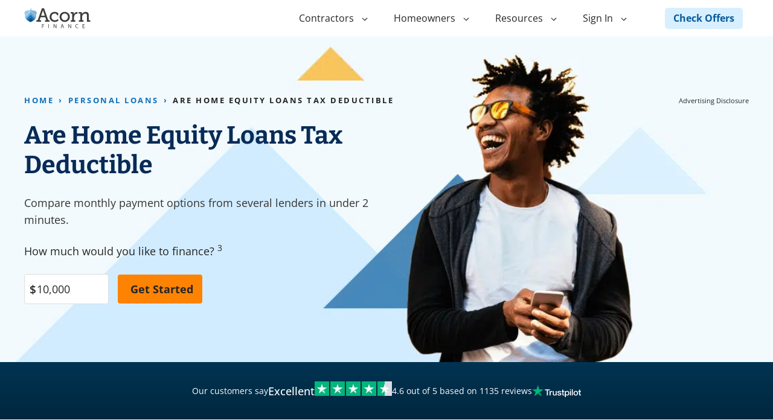

--- FILE ---
content_type: text/html; charset=UTF-8
request_url: https://www.acornfinance.com/personal-loans/are-home-equity-loans-tax-deductible/
body_size: 50896
content:
<!DOCTYPE html>
<html lang="en-US">
<head>
	<meta charset="UTF-8">
	<!--BEGIN resource hints-->
<!--END resource hints-->
<meta name='robots' content='index, follow, max-image-preview:large, max-snippet:-1, max-video-preview:-1' />
<meta name="viewport" content="width=device-width, initial-scale=1">
	<!-- This site is optimized with the Yoast SEO Premium plugin v26.7 (Yoast SEO v26.7) - https://yoast.com/wordpress/plugins/seo/ -->
	<title>Are Home Equity Loans Tax Deductible | Acorn Finance</title>
	<link rel="canonical" href="https://www.acornfinance.com/personal-loans/are-home-equity-loans-tax-deductible/" />
	<meta property="og:locale" content="en_US" />
	<meta property="og:type" content="article" />
	<meta property="og:title" content="Offer Easy Financing to Your Customers | Acorn Finance for Contractors" />
	<meta property="og:description" content="Boost sales and win more jobs by offering fast, affordable financing through Acorn Finance. Simple setup, instant offers, and no dealer fees." />
	<meta property="og:url" content="https://www.acornfinance.com/personal-loans/are-home-equity-loans-tax-deductible/" />
	<meta property="og:site_name" content="Acorn Finance" />
	<meta property="article:publisher" content="https://www.facebook.com/finance.acorn" />
	<meta property="article:modified_time" content="2023-01-13T09:17:50+00:00" />
	<meta property="og:image" content="https://www.acornfinance.com/wp-content/uploads/2025/11/borrower-landing-hero.webp" />
	<meta property="og:image:width" content="1129" />
	<meta property="og:image:height" content="840" />
	<meta property="og:image:type" content="image/webp" />
	<meta name="twitter:card" content="summary_large_image" />
	<!-- / Yoast SEO Premium plugin. -->


<style id='wp-img-auto-sizes-contain-inline-css'>
img:is([sizes=auto i],[sizes^="auto," i]){contain-intrinsic-size:3000px 1500px}
/*# sourceURL=wp-img-auto-sizes-contain-inline-css */
</style>
<link rel='stylesheet' id='generatepress-fonts-css' href='https://www.acornfinance.com/wp-content/uploads/generatepress/fonts/fonts.css?ver=1768712723' media='all' />
<style id='wp-block-library-inline-css'>
:root{--wp-block-synced-color:#7a00df;--wp-block-synced-color--rgb:122,0,223;--wp-bound-block-color:var(--wp-block-synced-color);--wp-editor-canvas-background:#ddd;--wp-admin-theme-color:#007cba;--wp-admin-theme-color--rgb:0,124,186;--wp-admin-theme-color-darker-10:#006ba1;--wp-admin-theme-color-darker-10--rgb:0,107,160.5;--wp-admin-theme-color-darker-20:#005a87;--wp-admin-theme-color-darker-20--rgb:0,90,135;--wp-admin-border-width-focus:2px}@media (min-resolution:192dpi){:root{--wp-admin-border-width-focus:1.5px}}.wp-element-button{cursor:pointer}:root .has-very-light-gray-background-color{background-color:#eee}:root .has-very-dark-gray-background-color{background-color:#313131}:root .has-very-light-gray-color{color:#eee}:root .has-very-dark-gray-color{color:#313131}:root .has-vivid-green-cyan-to-vivid-cyan-blue-gradient-background{background:linear-gradient(135deg,#00d084,#0693e3)}:root .has-purple-crush-gradient-background{background:linear-gradient(135deg,#34e2e4,#4721fb 50%,#ab1dfe)}:root .has-hazy-dawn-gradient-background{background:linear-gradient(135deg,#faaca8,#dad0ec)}:root .has-subdued-olive-gradient-background{background:linear-gradient(135deg,#fafae1,#67a671)}:root .has-atomic-cream-gradient-background{background:linear-gradient(135deg,#fdd79a,#004a59)}:root .has-nightshade-gradient-background{background:linear-gradient(135deg,#330968,#31cdcf)}:root .has-midnight-gradient-background{background:linear-gradient(135deg,#020381,#2874fc)}:root{--wp--preset--font-size--normal:16px;--wp--preset--font-size--huge:42px}.has-regular-font-size{font-size:1em}.has-larger-font-size{font-size:2.625em}.has-normal-font-size{font-size:var(--wp--preset--font-size--normal)}.has-huge-font-size{font-size:var(--wp--preset--font-size--huge)}.has-text-align-center{text-align:center}.has-text-align-left{text-align:left}.has-text-align-right{text-align:right}.has-fit-text{white-space:nowrap!important}#end-resizable-editor-section{display:none}.aligncenter{clear:both}.items-justified-left{justify-content:flex-start}.items-justified-center{justify-content:center}.items-justified-right{justify-content:flex-end}.items-justified-space-between{justify-content:space-between}.screen-reader-text{border:0;clip-path:inset(50%);height:1px;margin:-1px;overflow:hidden;padding:0;position:absolute;width:1px;word-wrap:normal!important}.screen-reader-text:focus{background-color:#ddd;clip-path:none;color:#444;display:block;font-size:1em;height:auto;left:5px;line-height:normal;padding:15px 23px 14px;text-decoration:none;top:5px;width:auto;z-index:100000}html :where(.has-border-color){border-style:solid}html :where([style*=border-top-color]){border-top-style:solid}html :where([style*=border-right-color]){border-right-style:solid}html :where([style*=border-bottom-color]){border-bottom-style:solid}html :where([style*=border-left-color]){border-left-style:solid}html :where([style*=border-width]){border-style:solid}html :where([style*=border-top-width]){border-top-style:solid}html :where([style*=border-right-width]){border-right-style:solid}html :where([style*=border-bottom-width]){border-bottom-style:solid}html :where([style*=border-left-width]){border-left-style:solid}html :where(img[class*=wp-image-]){height:auto;max-width:100%}:where(figure){margin:0 0 1em}html :where(.is-position-sticky){--wp-admin--admin-bar--position-offset:var(--wp-admin--admin-bar--height,0px)}@media screen and (max-width:600px){html :where(.is-position-sticky){--wp-admin--admin-bar--position-offset:0px}}

/*# sourceURL=wp-block-library-inline-css */
</style><style id='wp-block-paragraph-inline-css'>
.is-small-text{font-size:.875em}.is-regular-text{font-size:1em}.is-large-text{font-size:2.25em}.is-larger-text{font-size:3em}.has-drop-cap:not(:focus):first-letter{float:left;font-size:8.4em;font-style:normal;font-weight:100;line-height:.68;margin:.05em .1em 0 0;text-transform:uppercase}body.rtl .has-drop-cap:not(:focus):first-letter{float:none;margin-left:.1em}p.has-drop-cap.has-background{overflow:hidden}:root :where(p.has-background){padding:1.25em 2.375em}:where(p.has-text-color:not(.has-link-color)) a{color:inherit}p.has-text-align-left[style*="writing-mode:vertical-lr"],p.has-text-align-right[style*="writing-mode:vertical-rl"]{rotate:180deg}
/*# sourceURL=https://www.acornfinance.com/wp-includes/blocks/paragraph/style.min.css */
</style>
<style id='global-styles-inline-css'>
:root{--wp--preset--aspect-ratio--square: 1;--wp--preset--aspect-ratio--4-3: 4/3;--wp--preset--aspect-ratio--3-4: 3/4;--wp--preset--aspect-ratio--3-2: 3/2;--wp--preset--aspect-ratio--2-3: 2/3;--wp--preset--aspect-ratio--16-9: 16/9;--wp--preset--aspect-ratio--9-16: 9/16;--wp--preset--color--black: #000000;--wp--preset--color--cyan-bluish-gray: #abb8c3;--wp--preset--color--white: #ffffff;--wp--preset--color--pale-pink: #f78da7;--wp--preset--color--vivid-red: #cf2e2e;--wp--preset--color--luminous-vivid-orange: #ff6900;--wp--preset--color--luminous-vivid-amber: #fcb900;--wp--preset--color--light-green-cyan: #7bdcb5;--wp--preset--color--vivid-green-cyan: #00d084;--wp--preset--color--pale-cyan-blue: #8ed1fc;--wp--preset--color--vivid-cyan-blue: #0693e3;--wp--preset--color--vivid-purple: #9b51e0;--wp--preset--color--text-1: var(--text-1);--wp--preset--color--text-2: var(--text-2);--wp--preset--color--text-3: var(--text-3);--wp--preset--color--text-4: var(--text-4);--wp--preset--color--text-5: var(--text-5);--wp--preset--color--text-6: var(--text-6);--wp--preset--color--text-7: var(--text-7);--wp--preset--color--shade-1: var(--shade-1);--wp--preset--color--shade-2: var(--shade-2);--wp--preset--color--shade-3: var(--shade-3);--wp--preset--color--shade-4: var(--shade-4);--wp--preset--color--shade-5: var(--shade-5);--wp--preset--color--gradient-1: var(--gradient-1);--wp--preset--color--gradient-2: var(--gradient-2);--wp--preset--color--text-dark: var(--text-dark);--wp--preset--color--a-3-color-primary-1: var(--a3-color-primary-1);--wp--preset--color--a-3-color-primary-2: var(--a3-color-primary-2);--wp--preset--color--a-3-color-primary-3: var(--a3-color-primary-3);--wp--preset--color--a-3-color-primary-4: var(--a3-color-primary-4);--wp--preset--color--a-3-color-accent-1: var(--a3-color-accent-1);--wp--preset--color--a-3-color-accent-2: var(--a3-color-accent-2);--wp--preset--color--a-3-color-accent-3: var(--a3-color-accent-3);--wp--preset--color--a-3-color-accent-4: var(--a3-color-accent-4);--wp--preset--color--a-3-color-gray-100: var(--a3-color-gray-100);--wp--preset--color--a-3-color-gray-200: var(--a3-color-gray-200);--wp--preset--color--a-3-color-gray-300: var(--a3-color-gray-300);--wp--preset--color--a-3-color-gray-400: var(--a3-color-gray-400);--wp--preset--color--a-3-color-gray-500: var(--a3-color-gray-500);--wp--preset--color--a-3-color-gray-600: var(--a3-color-gray-600);--wp--preset--color--a-3-color-gray-700: var(--a3-color-gray-700);--wp--preset--color--a-3-color-success: var(--a3-color-success);--wp--preset--color--a-3-color-warning: var(--a3-color-warning);--wp--preset--color--a-3-color-error: var(--a3-color-error);--wp--preset--color--a-3-color-info: var(--a3-color-info);--wp--preset--gradient--vivid-cyan-blue-to-vivid-purple: linear-gradient(135deg,rgb(6,147,227) 0%,rgb(155,81,224) 100%);--wp--preset--gradient--light-green-cyan-to-vivid-green-cyan: linear-gradient(135deg,rgb(122,220,180) 0%,rgb(0,208,130) 100%);--wp--preset--gradient--luminous-vivid-amber-to-luminous-vivid-orange: linear-gradient(135deg,rgb(252,185,0) 0%,rgb(255,105,0) 100%);--wp--preset--gradient--luminous-vivid-orange-to-vivid-red: linear-gradient(135deg,rgb(255,105,0) 0%,rgb(207,46,46) 100%);--wp--preset--gradient--very-light-gray-to-cyan-bluish-gray: linear-gradient(135deg,rgb(238,238,238) 0%,rgb(169,184,195) 100%);--wp--preset--gradient--cool-to-warm-spectrum: linear-gradient(135deg,rgb(74,234,220) 0%,rgb(151,120,209) 20%,rgb(207,42,186) 40%,rgb(238,44,130) 60%,rgb(251,105,98) 80%,rgb(254,248,76) 100%);--wp--preset--gradient--blush-light-purple: linear-gradient(135deg,rgb(255,206,236) 0%,rgb(152,150,240) 100%);--wp--preset--gradient--blush-bordeaux: linear-gradient(135deg,rgb(254,205,165) 0%,rgb(254,45,45) 50%,rgb(107,0,62) 100%);--wp--preset--gradient--luminous-dusk: linear-gradient(135deg,rgb(255,203,112) 0%,rgb(199,81,192) 50%,rgb(65,88,208) 100%);--wp--preset--gradient--pale-ocean: linear-gradient(135deg,rgb(255,245,203) 0%,rgb(182,227,212) 50%,rgb(51,167,181) 100%);--wp--preset--gradient--electric-grass: linear-gradient(135deg,rgb(202,248,128) 0%,rgb(113,206,126) 100%);--wp--preset--gradient--midnight: linear-gradient(135deg,rgb(2,3,129) 0%,rgb(40,116,252) 100%);--wp--preset--font-size--small: 13px;--wp--preset--font-size--medium: 20px;--wp--preset--font-size--large: 36px;--wp--preset--font-size--x-large: 42px;--wp--preset--spacing--20: 0.44rem;--wp--preset--spacing--30: 0.67rem;--wp--preset--spacing--40: 1rem;--wp--preset--spacing--50: 1.5rem;--wp--preset--spacing--60: 2.25rem;--wp--preset--spacing--70: 3.38rem;--wp--preset--spacing--80: 5.06rem;--wp--preset--shadow--natural: 6px 6px 9px rgba(0, 0, 0, 0.2);--wp--preset--shadow--deep: 12px 12px 50px rgba(0, 0, 0, 0.4);--wp--preset--shadow--sharp: 6px 6px 0px rgba(0, 0, 0, 0.2);--wp--preset--shadow--outlined: 6px 6px 0px -3px rgb(255, 255, 255), 6px 6px rgb(0, 0, 0);--wp--preset--shadow--crisp: 6px 6px 0px rgb(0, 0, 0);}:where(.is-layout-flex){gap: 0.5em;}:where(.is-layout-grid){gap: 0.5em;}body .is-layout-flex{display: flex;}.is-layout-flex{flex-wrap: wrap;align-items: center;}.is-layout-flex > :is(*, div){margin: 0;}body .is-layout-grid{display: grid;}.is-layout-grid > :is(*, div){margin: 0;}:where(.wp-block-columns.is-layout-flex){gap: 2em;}:where(.wp-block-columns.is-layout-grid){gap: 2em;}:where(.wp-block-post-template.is-layout-flex){gap: 1.25em;}:where(.wp-block-post-template.is-layout-grid){gap: 1.25em;}.has-black-color{color: var(--wp--preset--color--black) !important;}.has-cyan-bluish-gray-color{color: var(--wp--preset--color--cyan-bluish-gray) !important;}.has-white-color{color: var(--wp--preset--color--white) !important;}.has-pale-pink-color{color: var(--wp--preset--color--pale-pink) !important;}.has-vivid-red-color{color: var(--wp--preset--color--vivid-red) !important;}.has-luminous-vivid-orange-color{color: var(--wp--preset--color--luminous-vivid-orange) !important;}.has-luminous-vivid-amber-color{color: var(--wp--preset--color--luminous-vivid-amber) !important;}.has-light-green-cyan-color{color: var(--wp--preset--color--light-green-cyan) !important;}.has-vivid-green-cyan-color{color: var(--wp--preset--color--vivid-green-cyan) !important;}.has-pale-cyan-blue-color{color: var(--wp--preset--color--pale-cyan-blue) !important;}.has-vivid-cyan-blue-color{color: var(--wp--preset--color--vivid-cyan-blue) !important;}.has-vivid-purple-color{color: var(--wp--preset--color--vivid-purple) !important;}.has-black-background-color{background-color: var(--wp--preset--color--black) !important;}.has-cyan-bluish-gray-background-color{background-color: var(--wp--preset--color--cyan-bluish-gray) !important;}.has-white-background-color{background-color: var(--wp--preset--color--white) !important;}.has-pale-pink-background-color{background-color: var(--wp--preset--color--pale-pink) !important;}.has-vivid-red-background-color{background-color: var(--wp--preset--color--vivid-red) !important;}.has-luminous-vivid-orange-background-color{background-color: var(--wp--preset--color--luminous-vivid-orange) !important;}.has-luminous-vivid-amber-background-color{background-color: var(--wp--preset--color--luminous-vivid-amber) !important;}.has-light-green-cyan-background-color{background-color: var(--wp--preset--color--light-green-cyan) !important;}.has-vivid-green-cyan-background-color{background-color: var(--wp--preset--color--vivid-green-cyan) !important;}.has-pale-cyan-blue-background-color{background-color: var(--wp--preset--color--pale-cyan-blue) !important;}.has-vivid-cyan-blue-background-color{background-color: var(--wp--preset--color--vivid-cyan-blue) !important;}.has-vivid-purple-background-color{background-color: var(--wp--preset--color--vivid-purple) !important;}.has-black-border-color{border-color: var(--wp--preset--color--black) !important;}.has-cyan-bluish-gray-border-color{border-color: var(--wp--preset--color--cyan-bluish-gray) !important;}.has-white-border-color{border-color: var(--wp--preset--color--white) !important;}.has-pale-pink-border-color{border-color: var(--wp--preset--color--pale-pink) !important;}.has-vivid-red-border-color{border-color: var(--wp--preset--color--vivid-red) !important;}.has-luminous-vivid-orange-border-color{border-color: var(--wp--preset--color--luminous-vivid-orange) !important;}.has-luminous-vivid-amber-border-color{border-color: var(--wp--preset--color--luminous-vivid-amber) !important;}.has-light-green-cyan-border-color{border-color: var(--wp--preset--color--light-green-cyan) !important;}.has-vivid-green-cyan-border-color{border-color: var(--wp--preset--color--vivid-green-cyan) !important;}.has-pale-cyan-blue-border-color{border-color: var(--wp--preset--color--pale-cyan-blue) !important;}.has-vivid-cyan-blue-border-color{border-color: var(--wp--preset--color--vivid-cyan-blue) !important;}.has-vivid-purple-border-color{border-color: var(--wp--preset--color--vivid-purple) !important;}.has-vivid-cyan-blue-to-vivid-purple-gradient-background{background: var(--wp--preset--gradient--vivid-cyan-blue-to-vivid-purple) !important;}.has-light-green-cyan-to-vivid-green-cyan-gradient-background{background: var(--wp--preset--gradient--light-green-cyan-to-vivid-green-cyan) !important;}.has-luminous-vivid-amber-to-luminous-vivid-orange-gradient-background{background: var(--wp--preset--gradient--luminous-vivid-amber-to-luminous-vivid-orange) !important;}.has-luminous-vivid-orange-to-vivid-red-gradient-background{background: var(--wp--preset--gradient--luminous-vivid-orange-to-vivid-red) !important;}.has-very-light-gray-to-cyan-bluish-gray-gradient-background{background: var(--wp--preset--gradient--very-light-gray-to-cyan-bluish-gray) !important;}.has-cool-to-warm-spectrum-gradient-background{background: var(--wp--preset--gradient--cool-to-warm-spectrum) !important;}.has-blush-light-purple-gradient-background{background: var(--wp--preset--gradient--blush-light-purple) !important;}.has-blush-bordeaux-gradient-background{background: var(--wp--preset--gradient--blush-bordeaux) !important;}.has-luminous-dusk-gradient-background{background: var(--wp--preset--gradient--luminous-dusk) !important;}.has-pale-ocean-gradient-background{background: var(--wp--preset--gradient--pale-ocean) !important;}.has-electric-grass-gradient-background{background: var(--wp--preset--gradient--electric-grass) !important;}.has-midnight-gradient-background{background: var(--wp--preset--gradient--midnight) !important;}.has-small-font-size{font-size: var(--wp--preset--font-size--small) !important;}.has-medium-font-size{font-size: var(--wp--preset--font-size--medium) !important;}.has-large-font-size{font-size: var(--wp--preset--font-size--large) !important;}.has-x-large-font-size{font-size: var(--wp--preset--font-size--x-large) !important;}
/*# sourceURL=global-styles-inline-css */
</style>
<style id='core-block-supports-inline-css'>
.wp-elements-3a8a049a1ea3f5b6b284d7102079621a a:where(:not(.wp-element-button)){color:var(--wp--preset--color--text-2);}.wp-elements-944a3ca1d0e4f6ad99ff57d9afcf56be a:where(:not(.wp-element-button)){color:var(--wp--preset--color--text-2);}.wp-elements-799aa4b304a96d350cef0b93d0f19947 a:where(:not(.wp-element-button)){color:var(--wp--preset--color--text-2);}.wp-elements-527f49cb5884d557a37daeeca3769152 a:where(:not(.wp-element-button)){color:var(--wp--preset--color--text-2);}.wp-elements-5b4448bb193b5698fccc90a4fba8c650 a:where(:not(.wp-element-button)){color:var(--wp--preset--color--text-2);}.wp-elements-2fd5f15401f78de0081f2629fec48f09 a:where(:not(.wp-element-button)){color:var(--wp--preset--color--text-2);}.wp-elements-2e1975792403186b24a67255c98481fa a:where(:not(.wp-element-button)){color:var(--wp--preset--color--text-2);}
/*# sourceURL=core-block-supports-inline-css */
</style>

<style id='classic-theme-styles-inline-css'>
/*! This file is auto-generated */
.wp-block-button__link{color:#fff;background-color:#32373c;border-radius:9999px;box-shadow:none;text-decoration:none;padding:calc(.667em + 2px) calc(1.333em + 2px);font-size:1.125em}.wp-block-file__button{background:#32373c;color:#fff;text-decoration:none}
/*# sourceURL=/wp-includes/css/classic-themes.min.css */
</style>
<link rel='stylesheet' id='fontawesome-free-css' href='https://www.acornfinance.com/wp-content/plugins/getwid/vendors/fontawesome-free/css/all.min.css?ver=5.5.0' media='all' />
<link rel='stylesheet' id='slick-css' href='https://www.acornfinance.com/wp-content/plugins/getwid/vendors/slick/slick/slick.min.css?ver=1.9.0' media='all' />
<link rel='stylesheet' id='slick-theme-css' href='https://www.acornfinance.com/wp-content/plugins/getwid/vendors/slick/slick/slick-theme.min.css?ver=1.9.0' media='all' />
<link rel='stylesheet' id='getwid-blocks-css' href='https://www.acornfinance.com/wp-content/plugins/getwid/assets/css/blocks.style.css?ver=2.1.3' media='all' />
<style id='getwid-blocks-inline-css'>
.wp-block-getwid-section .wp-block-getwid-section__wrapper .wp-block-getwid-section__inner-wrapper{max-width: 1200px;}
/*# sourceURL=getwid-blocks-inline-css */
</style>
<link rel='stylesheet' id='AFB-style-css' href='https://www.acornfinance.com/wp-content/plugins/seo-site-plugin-af-gutenberg-blocks/assets/css/AFB-style.min.css?ver=1762456389' media='all' />
<link rel='stylesheet' id='generate-style-css' href='https://www.acornfinance.com/wp-content/themes/generatepress/assets/css/main.min.css?ver=3.6.1' media='all' />
<style id='generate-style-inline-css'>
.is-right-sidebar{width:30%;}.is-left-sidebar{width:30%;}.site-content .content-area{width:100%;}@media (max-width: 1279px){.main-navigation .menu-toggle,.sidebar-nav-mobile:not(#sticky-placeholder){display:block;}.main-navigation ul,.gen-sidebar-nav,.main-navigation:not(.slideout-navigation):not(.toggled) .main-nav > ul,.has-inline-mobile-toggle #site-navigation .inside-navigation > *:not(.navigation-search):not(.main-nav){display:none;}.nav-align-right .inside-navigation,.nav-align-center .inside-navigation{justify-content:space-between;}.has-inline-mobile-toggle .mobile-menu-control-wrapper{display:flex;flex-wrap:wrap;}.has-inline-mobile-toggle .inside-header{flex-direction:row;text-align:left;flex-wrap:wrap;}.has-inline-mobile-toggle .header-widget,.has-inline-mobile-toggle #site-navigation{flex-basis:100%;}.nav-float-left .has-inline-mobile-toggle #site-navigation{order:10;}}
.dynamic-author-image-rounded{border-radius:100%;}.dynamic-featured-image, .dynamic-author-image{vertical-align:middle;}.one-container.blog .dynamic-content-template:not(:last-child), .one-container.archive .dynamic-content-template:not(:last-child){padding-bottom:0px;}.dynamic-entry-excerpt > p:last-child{margin-bottom:0px;}
/*# sourceURL=generate-style-inline-css */
</style>
<link rel='stylesheet' id='generatepress-dynamic-css' href='https://www.acornfinance.com/wp-content/uploads/generatepress/style.min.css?ver=1768223068' media='all' />
<link rel='stylesheet' id='generate-child-css' href='https://www.acornfinance.com/wp-content/themes/generatepress_child_v3/style.css?ver=1716147603' media='all' />
<link rel='stylesheet' id='generateblocks-global-css' href='https://www.acornfinance.com/wp-content/uploads/generateblocks/style-global.css?ver=1768712723' media='all' />
<style id='generateblocks-inline-css'>
.gb-container.gb-tabs__item:not(.gb-tabs__item-open){display:none;}.gb-container-dd87fa1a{background-color:var(--text-2);}.gb-container-dd87fa1a > .gb-inside-container{max-width:1200px;margin-left:auto;margin-right:auto;}.gb-grid-wrapper > .gb-grid-column-dd87fa1a > .gb-container{display:flex;flex-direction:column;height:100%;}.gb-grid-wrapper > .gb-grid-column-369ccc20{width:20%;}.gb-grid-wrapper > .gb-grid-column-369ccc20 > .gb-container{display:flex;flex-direction:column;height:100%;}.gb-grid-wrapper > .gb-grid-column-fdf65670{width:20%;}.gb-grid-wrapper > .gb-grid-column-fdf65670 > .gb-container{display:flex;flex-direction:column;height:100%;}.gb-grid-wrapper > .gb-grid-column-c93ffab2{width:20%;}.gb-grid-wrapper > .gb-grid-column-c93ffab2 > .gb-container{display:flex;flex-direction:column;height:100%;}.gb-grid-wrapper > .gb-grid-column-6777b516{width:20%;}.gb-grid-wrapper > .gb-grid-column-6777b516 > .gb-container{display:flex;flex-direction:column;height:100%;}.gb-grid-wrapper > .gb-grid-column-82746f0f{width:20%;}.gb-grid-wrapper > .gb-grid-column-82746f0f > .gb-container{display:flex;flex-direction:column;height:100%;}.gb-container-7c1d1ac5{position:relative;overflow-x:hidden;overflow-y:hidden;padding-top:96px;padding-bottom:96px;background-color:#f2faff;}.gb-container-a8e3b4e5{max-width:1200px;margin-right:auto;margin-left:auto;}.gb-container-a58d8e20{display:flex;flex-direction:row;align-items:center;justify-content:space-between;margin-bottom:24px;}.gb-container-ca187cf1{max-width:50%;}.gb-container-17026e37{padding-top:32px;padding-bottom:32px;background-color:#082b57;background-image:linear-gradient(180deg, #003452 0%, #00273e 100%);}.gb-container-c14b95a1{max-width:1200px;margin-right:auto;margin-left:auto;}.gb-container-851c83f9{padding-top:32px;padding-bottom:32px;background-color:#082b57;}.gb-container-48c4af9d{max-width:1200px;margin-right:auto;margin-left:auto;}.gb-container-86891f24{margin-top:96px;margin-bottom:96px;}.gb-container-8ccfdee4{max-width:1200px;margin-right:auto;margin-left:auto;}.gb-container-c890cc5b{display:flex;flex-direction:column;align-items:center;}.gb-container-00fb439e{margin-bottom:24px;}.gb-container-e4436170{padding-top:96px;padding-bottom:96px;background-color:var(--af-trustpilot-gray);}.gb-container-43b7f658{max-width:1200px;margin-right:auto;margin-left:auto;}.gb-container-4d2f46fd{margin-top:32px;margin-bottom:0px;}.gb-container-a63fb991{max-width:1200px;display:flex;justify-content:center;margin-right:auto;margin-left:auto;}.gb-container-dc3ed551{display:flex;flex-direction:row;justify-content:center;overflow-x:auto;overflow-y:hidden;flex-grow:1;flex-shrink:0;flex-basis:max-content;}.gb-container-cebf91f2{margin-top:96px;margin-bottom:96px;}.gb-container-cebf91f2 > .gb-inside-container{max-width:1200px;margin-left:auto;margin-right:auto;}.gb-grid-wrapper > .gb-grid-column-cebf91f2 > .gb-container{display:flex;flex-direction:column;height:100%;}.gb-container-b3cc0b35{position:relative;overflow-x:hidden;overflow-y:hidden;padding-top:96px;padding-bottom:96px;background-color:#082b57;}.gb-container-cf8c4eb2{max-width:1200px;display:flex;flex-direction:column;align-items:center;z-index:3;position:relative;margin-right:auto;margin-left:auto;}.gb-container-3d4f49d1{margin-top:96px;margin-bottom:48px;}.gb-container-49b43eee{max-width:1200px;flex-direction:column;align-items:center;margin-right:auto;margin-left:auto;}.gb-container-7b69b26b{margin-top:0px;margin-bottom:96px;}.gb-container-1082db3d{max-width:1200px;display:flex;flex-direction:column;margin-right:auto;margin-left:auto;}.gb-grid-wrapper > .gb-grid-column-87f505f1{width:50%;}.gb-grid-wrapper > .gb-grid-column-e09f8525{width:50%;}.gb-container-696a3cde{display:flex;align-items:flex-start;margin-bottom:32px;}.gb-container-bda04016{width:7%;display:flex;align-items:center;justify-content:center;column-gap:24px;row-gap:24px;}.gb-container-ca46d631{width:93%;padding-left:16px;}.gb-container-32a021d9{display:flex;align-items:flex-start;margin-bottom:32px;}.gb-container-267a13bb{width:7%;display:flex;align-items:center;justify-content:center;column-gap:24px;row-gap:24px;}.gb-container-0d97c44d{width:93%;padding-left:16px;}.gb-container-60bb4161{display:flex;align-items:flex-start;margin-bottom:0px;}.gb-container-ed66c03e{width:7%;display:flex;align-items:center;justify-content:center;column-gap:24px;row-gap:24px;}.gb-container-5a3bfca7{width:93%;padding-left:16px;}.gb-container-42cc16ba{padding-top:96px;padding-bottom:96px;background-color:#f2faff;}.gb-container-c4c6e5ff{max-width:1200px;display:flex;flex-direction:column;align-items:center;margin-right:auto;margin-left:auto;}.gb-container-40884228{max-width:640px;}.gb-container-e6ec6144{display:flex;flex-direction:column;align-items:center;}.gb-grid-wrapper > .gb-grid-column-e6ec6144{width:320px;}.gb-container-581a581f{display:flex;flex-direction:column;align-items:center;}.gb-grid-wrapper > .gb-grid-column-581a581f{width:320px;}.gb-container-6003ba13{margin-top:96px;margin-bottom:0px;}.gb-container-bfae37f5{max-width:1200px;display:flex;flex-direction:column;align-items:center;margin-right:auto;margin-left:auto;}.gb-container-7600dc36{margin-top:96px;margin-bottom:96px;}.gb-container-7600dc36 > .gb-inside-container{max-width:1200px;margin-left:auto;margin-right:auto;}.gb-grid-wrapper > .gb-grid-column-7600dc36 > .gb-container{display:flex;flex-direction:column;height:100%;}.gb-container-e2cbf45a > .gb-inside-container{padding-top:96px;padding-bottom:96px;max-width:1200px;margin-left:auto;margin-right:auto;z-index:1;position:relative;}.gb-grid-wrapper > .gb-grid-column-e2cbf45a > .gb-container{display:flex;flex-direction:column;height:100%;}.gb-container-3967be48{padding-top:96px;padding-bottom:96px;background-color:rgba(227, 242, 252, 0.81);}.gb-container-b34abdf6{max-width:1200px;margin-right:auto;margin-left:auto;}.gb-container-eb3afe41{margin-top:96px;margin-bottom:96px;}.gb-container-e557df64{max-width:1200px;margin-right:auto;margin-left:auto;}.gb-container-a523defd{height:100%;display:flex;flex-direction:row;flex-wrap:nowrap;align-items:center;justify-content:space-between;position:relative;padding:32px;margin-right:auto;margin-left:auto;border-radius:4px;border:1px solid var(--text-7);}.gb-grid-wrapper > .gb-grid-column-a523defd{width:25%;flex-grow:0;}.gb-grid-wrapper-402f9fe1{display:flex;flex-wrap:wrap;}.gb-grid-wrapper-402f9fe1 > .gb-grid-column{box-sizing:border-box;}.gb-grid-wrapper-feb9361c{display:flex;flex-wrap:wrap;row-gap:32px;margin-left:-32px;}.gb-grid-wrapper-feb9361c > .gb-grid-column{box-sizing:border-box;padding-left:32px;}.gb-grid-wrapper-30a2d43c{display:flex;flex-wrap:wrap;}.gb-grid-wrapper-30a2d43c > .gb-grid-column{box-sizing:border-box;}.gb-grid-wrapper-e129cdf5{display:flex;flex-wrap:wrap;margin-left:-24px;}.gb-grid-wrapper-e129cdf5 > .gb-grid-column{box-sizing:border-box;padding-left:24px;}.gb-grid-wrapper-e4a0c344{display:flex;flex-wrap:wrap;row-gap:24px;margin-left:-16px;}.gb-grid-wrapper-e4a0c344 > .gb-grid-column{box-sizing:border-box;padding-left:16px;}h1.gb-headline-798c0706{margin-bottom:24px;color:#082b57;}p.gb-headline-8501cb3c{margin-bottom:24px;color:var(--text-3);}h2.gb-headline-4c3d9b68{text-align:center;margin-bottom:24px;color:var(--text-3);}p.gb-headline-07d9393f{text-align:center;color:var(--text-3);}h3.gb-headline-7c4af2f4{text-align:center;margin-top:0px;margin-bottom:24px;}h3.gb-headline-60a46bdb{text-align:center;margin-top:0px;margin-bottom:24px;}div.gb-headline-f56ad218{display:inline;font-weight:700;margin-right:32px;color:#757f8d;}div.gb-headline-cc02f266{display:inline;font-weight:700;margin-right:32px;color:#757f8d;}div.gb-headline-e6975086{display:inline;font-weight:700;margin-right:32px;color:#757f8d;}div.gb-headline-fc708280{display:inline;font-weight:700;margin-right:32px;color:#757f8d;}h3.gb-headline-c54e72f0{margin-bottom:24px;color:var(--text-2);}div.gb-headline-7c8aab7d{margin-bottom:24px;color:var(--text-2);}div.gb-headline-6c71a2c6{display:inline-block;font-size:14px;letter-spacing:1.0px;font-weight:700;text-transform:uppercase;padding:7px 20px;margin-right:auto;margin-bottom:32px;margin-left:auto;border-radius:50px;color:#fe5c0d;}h3.gb-headline-b5427995{text-align:center;margin-top:0px;margin-bottom:48px;}div.gb-headline-18259d18{width:30px;height:30px;font-size:18px;text-align:center;margin-top:0px;border-radius:15px;color:#074d84;background-color:#f2faff;}div.gb-headline-ee4498f7{font-size:18px;margin-bottom:8px;}div.gb-headline-0d34cda3{font-size:15px;}div.gb-headline-555b6445{width:30px;height:30px;font-size:18px;text-align:center;margin-top:0px;border-radius:15px;color:#074d84;background-color:#f2faff;}div.gb-headline-4cef8c06{font-size:18px;margin-bottom:8px;}div.gb-headline-c8d062ef{font-size:15px;}div.gb-headline-7dc22848{width:30px;height:30px;font-size:18px;text-align:center;margin-top:0px;border-radius:15px;color:#074d84;background-color:#f2faff;}div.gb-headline-5e455ed1{font-size:18px;margin-bottom:8px;}div.gb-headline-72777f9b{font-size:15px;}h2.gb-headline-bac6dba1{text-align:center;}div.gb-headline-b29c15f3{text-align:center;margin-bottom:32px;}div.gb-headline-ffea48e5{display:inline-block;font-size:14px;letter-spacing:1.0px;font-weight:700;text-transform:uppercase;padding:7px 20px;margin-right:auto;margin-bottom:32px;margin-left:auto;border-radius:50px;color:#fe5c0d;}h2.gb-headline-ca0d1c81{margin-top:0px;margin-bottom:0px;}h3.gb-headline-11e48a26{font-weight:500;text-align:center;color:var(--shade-5);}h3.gb-headline-7ca591ee{font-size:32px;text-align:center;}h4.gb-headline-c6f9aaa4{font-weight:600;margin-top:0px;margin-bottom:0px;color:var(--text-5);}.gb-image-b6406caf{vertical-align:middle;}.gb-block-image-1f128a96{margin-left:16px;}.gb-image-1f128a96{vertical-align:middle;}.gb-accordion__item:not(.gb-accordion__item-open) > .gb-button .gb-accordion__icon-open{display:none;}.gb-accordion__item.gb-accordion__item-open > .gb-button .gb-accordion__icon{display:none;}.gb-button-dc67cf22{display:inline-flex;align-items:center;column-gap:0.5em;width:300px;font-weight:600;padding:15px 20px;margin-bottom:24px;border-radius:4px;background-color:var(--text-2);color:#242424;text-decoration:none;box-shadow: 0 0 10px 0 rgba(0,0,0,0.1);}.gb-button-dc67cf22 .gb-icon{line-height:0;}.gb-button-dc67cf22 .gb-icon svg{width:40px;height:40px;fill:currentColor;}.gb-button-d2c5890e{display:inline-flex;align-items:center;column-gap:0.5em;width:300px;font-weight:600;padding:15px 20px;margin-bottom:24px;border-radius:4px;background-color:var(--text-2);color:#242424;text-decoration:none;box-shadow: 0 0 10px 0 rgba(0,0,0,0.1);}.gb-button-d2c5890e .gb-icon{line-height:0;}.gb-button-d2c5890e .gb-icon svg{width:40px;height:40px;fill:currentColor;}.gb-button-eba3f669{display:inline-flex;align-items:center;column-gap:0.5em;width:300px;font-weight:600;padding:15px 20px;border-radius:4px;background-color:var(--text-2);color:#242424;text-decoration:none;box-shadow: 0 0 10px 0 rgba(0,0,0,0.1);}.gb-button-eba3f669 .gb-icon{line-height:0;}.gb-button-eba3f669 .gb-icon svg{width:40px;height:40px;fill:currentColor;}.gb-button-9e784794{display:inline-flex;align-items:center;column-gap:0.5em;width:300px;font-weight:600;padding:15px 20px;margin-bottom:24px;border-radius:4px;background-color:var(--text-2);color:#242424;text-decoration:none;box-shadow: 0 0 10px 0 rgba(0,0,0,0.1);}.gb-button-9e784794 .gb-icon{line-height:0;}.gb-button-9e784794 .gb-icon svg{width:40px;height:40px;fill:currentColor;}.gb-button-d4c1f188{display:inline-flex;align-items:center;column-gap:0.5em;width:300px;font-weight:600;padding:15px 20px;margin-bottom:24px;border-radius:4px;background-color:var(--text-2);color:#242424;text-decoration:none;box-shadow: 0 0 10px 0 rgba(0,0,0,0.1);}.gb-button-d4c1f188 .gb-icon{line-height:0;}.gb-button-d4c1f188 .gb-icon svg{width:40px;height:40px;fill:currentColor;}.gb-button-0e21796c{display:inline-flex;align-items:center;column-gap:0.5em;width:300px;font-weight:600;padding:15px 20px;border-radius:4px;background-color:var(--text-2);color:#242424;text-decoration:none;box-shadow: 0 0 10px 0 rgba(0,0,0,0.1);}.gb-button-0e21796c .gb-icon{line-height:0;}.gb-button-0e21796c .gb-icon svg{width:40px;height:40px;fill:currentColor;}@media (min-width: 1025px) {.gb-container-7c1d1ac5{background-image:url(/wp-content/uploads/2023/12/hero-man-1.png.webp);background-size:cover;background-position:center right;background-repeat:no-repeat;background-attachment:scroll;}}@media (max-width: 1024px) {.gb-container-a8e3b4e5{margin-right:48px;margin-left:48px;}.gb-container-a58d8e20{flex-direction:column;align-items:flex-start;justify-content:flex-start;}.gb-container-ca187cf1{max-width:100%;}.gb-container-c14b95a1{margin-right:48px;margin-left:48px;}.gb-container-48c4af9d{margin-right:48px;margin-left:48px;}.gb-container-8ccfdee4{margin-right:48px;margin-left:48px;}.gb-container-c890cc5b{padding-right:48px;}.gb-container-43b7f658{margin-right:48px;margin-left:48px;}.gb-container-a63fb991{margin-right:48px;margin-left:48px;}.gb-container-cebf91f2{margin-right:48px;margin-left:48px;}.gb-container-cf8c4eb2{margin-right:48px;margin-left:48px;}.gb-container-49b43eee{margin-right:48px;margin-left:48px;}.gb-container-1082db3d{margin-right:48px;margin-left:48px;}.gb-container-c4c6e5ff{margin-right:48px;margin-left:48px;}.gb-container-bfae37f5{margin-right:48px;margin-left:48px;}.gb-container-7600dc36{margin-right:48px;margin-left:48px;}.gb-container-e2cbf45a > .gb-inside-container{padding-right:45px;padding-left:45px;}.gb-container-b34abdf6{margin-right:48px;margin-left:48px;}.gb-container-e557df64{padding-right:48px;padding-left:48px;}.gb-grid-wrapper > .gb-grid-column-a523defd{width:50%;}}@media (max-width: 767px) {.gb-grid-wrapper > .gb-grid-column-369ccc20{width:100%;}.gb-grid-wrapper > .gb-grid-column-fdf65670{width:100%;}.gb-grid-wrapper > .gb-grid-column-c93ffab2{width:100%;}.gb-grid-wrapper > .gb-grid-column-6777b516{width:100%;}.gb-grid-wrapper > .gb-grid-column-82746f0f{width:100%;}.gb-container-7c1d1ac5{padding-top:48px;padding-bottom:48px;}.gb-container-a8e3b4e5{margin-right:16px;margin-left:16px;}.gb-container-c14b95a1{margin-right:16px;margin-left:16px;}.gb-container-48c4af9d{margin-right:16px;margin-left:16px;}.gb-container-86891f24{margin-top:0px;margin-bottom:48px;}.gb-container-8ccfdee4{margin-right:16px;margin-left:16px;}.gb-container-c890cc5b{width:100%;padding-top:24px;padding-right:16px;padding-left:16px;}.gb-grid-wrapper > .gb-grid-column-c890cc5b{width:100%;}.gb-container-e4436170{padding-top:48px;padding-bottom:48px;}.gb-container-43b7f658{margin-right:16px;margin-left:16px;}.gb-container-4d2f46fd{margin-top:32px;margin-bottom:32px;}.gb-container-a63fb991{margin-right:16px;margin-left:16px;}.gb-container-dc3ed551{display:block;}.gb-container-cebf91f2{margin:48px 16px;}.gb-container-b3cc0b35{padding-top:48px;padding-bottom:48px;}.gb-container-cf8c4eb2{margin-right:16px;margin-left:16px;}.gb-container-3d4f49d1{margin-top:48px;}.gb-container-49b43eee{margin-right:16px;margin-left:16px;}.gb-container-7b69b26b{margin-bottom:48px;}.gb-container-1082db3d{margin-right:16px;margin-left:16px;}.gb-grid-wrapper > .gb-grid-column-87f505f1{width:100%;}.gb-grid-wrapper > .gb-grid-column-e09f8525{width:100%;}.gb-container-bda04016{width:30px;}.gb-grid-wrapper > .gb-grid-column-bda04016{width:30px;}.gb-container-267a13bb{width:30px;}.gb-grid-wrapper > .gb-grid-column-267a13bb{width:30px;}.gb-container-0d97c44d{width:100%;}.gb-grid-wrapper > .gb-grid-column-0d97c44d{width:100%;}.gb-container-ed66c03e{width:30px;}.gb-grid-wrapper > .gb-grid-column-ed66c03e{width:30px;}.gb-container-5a3bfca7{width:100%;}.gb-grid-wrapper > .gb-grid-column-5a3bfca7{width:100%;}.gb-container-42cc16ba{padding-bottom:48px;}.gb-container-c4c6e5ff{margin-right:16px;margin-left:16px;}.gb-container-e6ec6144{margin-bottom:24px;}.gb-grid-wrapper > .gb-grid-column-e6ec6144{width:100%;}.gb-grid-wrapper > .gb-grid-column-581a581f{width:100%;}.gb-container-6003ba13{margin-top:48px;margin-bottom:48px;}.gb-container-bfae37f5{margin-right:16px;margin-left:16px;}.gb-container-7600dc36{margin:48px 16px;}.gb-container-e2cbf45a > .gb-inside-container{padding:48px 35px;}.gb-container-3967be48{padding-top:48px;padding-bottom:48px;}.gb-container-b34abdf6{margin-right:16px;margin-left:16px;}.gb-container-eb3afe41{margin-top:48px;margin-bottom:48px;}.gb-container-e557df64{padding-right:16px;padding-left:16px;}.gb-grid-wrapper > .gb-grid-column-a523defd{width:100%;}h1.gb-headline-798c0706{font-size:30px;}p.gb-headline-8501cb3c{font-size:15px;}div.gb-headline-f56ad218{display:block;text-align:center;margin-right:0px;margin-bottom:16px;}div.gb-headline-cc02f266{display:block;text-align:center;margin-right:0px;margin-bottom:16px;}div.gb-headline-e6975086{display:block;text-align:center;margin-right:0px;margin-bottom:16px;}div.gb-headline-fc708280{display:block;text-align:center;margin-right:0px;margin-bottom:16px;}h2.gb-headline-ca0d1c81{text-align:center;}}:root{--gb-container-width:1200px;}.gb-container .wp-block-image img{vertical-align:middle;}.gb-grid-wrapper .wp-block-image{margin-bottom:0;}.gb-highlight{background:none;}.gb-shape{line-height:0;}.gb-container-link{position:absolute;top:0;right:0;bottom:0;left:0;z-index:99;}.gb-element-7ef7cabf{background-blend-mode:normal;background-color:#f2faff;background-image:[hero-background];background-position:center right;background-repeat:no-repeat;background-size:cover;padding-bottom:96px;padding-top:96px}@media (max-width:767px){.gb-element-7ef7cabf{background-color:#f2faff}}.gb-element-b1eb8e9a{margin-bottom:96px;margin-top:96px}.gb-element-0af6a953{background-color:var(--a3-color-primary-1);margin-left:auto;margin-right:auto;width:60%;border-radius:8px;padding:24px}@media (max-width:1279px){.gb-element-0af6a953{width:80%}}@media (max-width:767px){.gb-element-0af6a953{width:100%}}.gb-element-a40e49d8{margin-bottom:80px;margin-top:80px}.gb-element-0004a796{background-color:#00273e;padding-bottom:40px;padding-top:60px}.gb-element-4254f101{margin-left:auto;margin-right:auto;max-width:var(--gb-container-width)}@media (max-width:1279px){.gb-element-4254f101{margin-left:40px;margin-right:40px}}@media (max-width:767px){.gb-element-4254f101{margin-left:24px;margin-right:24px}}.gb-element-ce652031{margin-bottom:32px}.gb-element-9e37b295{margin-bottom:32px;border-top:1px solid #004e7a}.gb-text-c182cd46{margin-bottom:24px;text-align:center}.gb-text-7b572345{margin-bottom:40px;margin-left:auto;margin-right:auto;max-width:900px;text-align:center}.gb-text-6bb7db26{color:var(--text-2);font-size:14px;line-height:140%;margin-bottom:24px}.gb-text-5d1477db{margin:0px 24px 0px 0px}.gb-text-1c7471ae{margin:0px 24px 0px 0px}.gb-text-fdcecee3{margin:0px 24px 0px 0px}.gb-text-dae63d8f{margin:0px 24px 0px 0px}.gb-text-a5e3b82d{margin:0px 24px 0px 0px}.gb-text-5e856e72{margin:0px 24px 0px 0px}.gb-text-c274c42c{margin:0px 24px 0px 0px}.gb-text-4d35c342{margin:0px 24px 0px 0px}.gb-media-e4b91d27{height:auto;margin-bottom:12px;max-width:100%;object-fit:cover;width:auto}
/*# sourceURL=generateblocks-inline-css */
</style>
<link rel='stylesheet' id='generate-navigation-branding-css' href='https://www.acornfinance.com/wp-content/plugins/gp-premium/menu-plus/functions/css/navigation-branding-flex.min.css?ver=2.5.5' media='all' />
<style id='generate-navigation-branding-inline-css'>
@media (max-width: 1279px){.site-header, #site-navigation, #sticky-navigation{display:none !important;opacity:0.0;}#mobile-header{display:block !important;width:100% !important;}#mobile-header .main-nav > ul{display:none;}#mobile-header.toggled .main-nav > ul, #mobile-header .menu-toggle, #mobile-header .mobile-bar-items{display:block;}#mobile-header .main-nav{-ms-flex:0 0 100%;flex:0 0 100%;-webkit-box-ordinal-group:5;-ms-flex-order:4;order:4;}}.main-navigation.has-branding .inside-navigation.grid-container, .main-navigation.has-branding.grid-container .inside-navigation:not(.grid-container){padding:0px 40px 0px 40px;}.main-navigation.has-branding:not(.grid-container) .inside-navigation:not(.grid-container) .navigation-branding{margin-left:10px;}.main-navigation .sticky-navigation-logo, .main-navigation.navigation-stick .site-logo:not(.mobile-header-logo){display:none;}.main-navigation.navigation-stick .sticky-navigation-logo{display:block;}.navigation-branding img, .site-logo.mobile-header-logo img{height:60px;width:auto;}.navigation-branding .main-title{line-height:60px;}@media (max-width: 1279px){.main-navigation.has-branding.nav-align-center .menu-bar-items, .main-navigation.has-sticky-branding.navigation-stick.nav-align-center .menu-bar-items{margin-left:auto;}.navigation-branding{margin-right:auto;margin-left:10px;}.navigation-branding .main-title, .mobile-header-navigation .site-logo{margin-left:10px;}.main-navigation.has-branding .inside-navigation.grid-container{padding:0px;}}
/*# sourceURL=generate-navigation-branding-inline-css */
</style>
<script src="https://www.acornfinance.com/wp-includes/js/jquery/jquery.min.js?ver=3.7.1" id="jquery-core-js"></script>
<script src="https://www.acornfinance.com/wp-content/plugins/seo-site-plugin-af-gutenberg-blocks/assets/js/AFB-script.min.js?ver=1762455845" id="AFB-script-js"></script>

<style id="af-theme-style-1-custom-css">
/*
 * From GP Element "Theme style 1 CSS"
 *
 * 0.0.1 - Initial version
 */

:root {
    --base                   : #ffffff;
    --af-content-area-width  : 1200px;
}

/*
 * CSS for Acorn theme standard style guide. A lot of defaults for Generatepress are set in the Customizer.
 */

/* Typography */

p, blockquote, caption,
[class*="af-para-"],
[class*="af-blockquote-"],
[class*="af-hdg-"],
[class*="af-content-"],
.af-caption,
.af-footer
{
    font-family: 'Open Sans', sans-serif;
    margin: 1em 0;
}

h1, h2, h3, h4, h5, h6,
[class*="af-hdg-"] {
    font-family: 'Bitter', sans-serif;
    margin: 1em 0;
    line-height: 120%;
}

p:last-child,
blockquote:last-child,
caption:last-child,
[class*="af-para-"]:last-child,
[class*="af-blockquote-"]:last-child,
.af-caption:last-child,
.af-footer:last-child {
    margin-bottom: 0;
}

p:first-child,
blockquote:first-child,
caption:first-child,
[class*="af-para-"]:first-child,
[class*="af-blockquote-"]:first-child,
.af-caption:first-child,
.af-footer:first-child,
h1:first-child,
h2:first-child,
h3:first-child,
h4:first-child,
h5:first-child,
h6:first-child {
    margin-top: 0;
}

.af-para-lg-reg, .af-content p, p, div
                        { font-size: 1.125rem; font-weight: 400; line-height: 1.6; }
.af-para-lg-bold-mixed  { font-size: 1.125rem; font-weight: 700; line-height: 1.6; }
.af-para-lg-bold-upper  { font-size: 1.125rem; font-weight: 700; line-height: 1.6; text-transform: uppercase; }
.af-para-sm-reg         { font-size: 1.000rem; font-weight: 400; line-height: 1.4; }

.af-blockquote-lg, blockquote
                        { font-size: 1.424rem; font-weight: 400; line-height: 1.4; font-style: italic; border:0px; }
.af-blockquote-sm       { font-size: 1.125rem; font-weight: 400; line-height: 1.4; font-style: italic; }

.af-caption             { font-size: 0.790rem; font-weight: 400; line-height: 1.4; }
/* .af-footer              { font-size: 0.702rem; font-weight: 400; line-height: 1.4; } */
/* .af-footer              { font-size: 0.813rem; font-weight: 400; line-height: 1.4; } */
.af-footer              { font-size: 1.000rem; font-weight: 400; line-height: 1.4; }
@media (min-width: 1025px) {
	.af-footer 	        { font-size: 0.702rem; font-weight: 400; line-height: 1.4; }
}

.af-content {
	color: var(--af-color-text-dark);
	font-family: 'Open Sans', sans-serif;
}

.af-hdg-lg-bold-1, h1 { font-size: 2.566rem; font-weight: 700; }
.af-hdg-lg-bold-2, h2 { font-size: 2.281rem; font-weight: 700; }
.af-hdg-lg-bold-3, h3 { font-size: 2.027rem; font-weight: 700; }
.af-hdg-lg-bold-4, h4 { font-size: 1.424rem; font-weight: 700; }
.af-hdg-lg-bold-5, h5 { font-size: 1.266rem; font-weight: 700; }
.af-hdg-lg-bold-6, h6 { font-size: 1.125rem; font-weight: 700; }

.af-hdg-lg-semi-1     { font-size: 2.566rem; font-weight: 600; }
.af-hdg-lg-semi-2     { font-size: 2.281rem; font-weight: 600; }
.af-hdg-lg-semi-3     { font-size: 2.027rem; font-weight: 600; }
.af-hdg-lg-semi-4     { font-size: 1.424rem; font-weight: 600; }
.af-hdg-lg-semi-5     { font-size: 1.266rem; font-weight: 600; }
.af-hdg-lg-semi-6     { font-size: 1.125rem; font-weight: 600; }

.af-hdg-lg-med-1      { font-size: 2.566rem; font-weight: 500; }
.af-hdg-lg-med-2      { font-size: 2.281rem; font-weight: 500; }
.af-hdg-lg-med-3      { font-size: 2.027rem; font-weight: 500; }
.af-hdg-lg-med-4      { font-size: 1.424rem; font-weight: 500; }
.af-hdg-lg-med-5      { font-size: 1.266rem; font-weight: 500; }
.af-hdg-lg-med-6      { font-size: 1.125rem; font-weight: 500; }

.af-hdg-sm-bold-1     { font-size: 2.281rem; font-weight: 700; }
.af-hdg-sm-bold-2     { font-size: 2.027rem; font-weight: 700; }
.af-hdg-sm-bold-3     { font-size: 1.602rem; font-weight: 700; }
.af-hdg-sm-bold-4     { font-size: 1.266rem; font-weight: 700; }
.af-hdg-sm-bold-5     { font-size: 1.125rem; font-weight: 700; }
.af-hdg-sm-bold-6     { font-size: 1.125rem; font-weight: 700; }

.af-hdg-sm-semi-1     { font-size: 2.281rem; font-weight: 600; }
.af-hdg-sm-semi-2     { font-size: 2.027rem; font-weight: 600; }
.af-hdg-sm-semi-3     { font-size: 1.602rem; font-weight: 600; }
.af-hdg-sm-semi-4     { font-size: 1.266rem; font-weight: 600; }
.af-hdg-sm-semi-5     { font-size: 1.125rem; font-weight: 600; }
.af-hdg-sm-semi-6     { font-size: 1.125rem; font-weight: 600; }

.af-hdg-lg-sub-mixed  { font-size: 1.266rem; font-weight: 400; line-height: 1.8; }
.af-hdg-lg-sub-upper  { font-size: 1.266rem; font-weight: 600; line-height: 1.4; text-transform: uppercase; }
.af-hdg-sm-sub-mixed  { font-size: 1.125rem; font-weight: 400; line-height: 1.8; }
.af-hdg-sm-sub-upper  { font-size: 1.125rem; font-weight: 600; line-height: 1.4; text-transform: uppercase; }

/* Color */

:root {
	--af-background-white    : #ffffffb8;
	--af-transparent-white   : #ffffffb8;

    --af-color-dark-blue     : #074d84;
    --af-color-light-blue    : #d8efff;
    --af-color-deep-blue     : #055b9d;
    --af-color-transp-blue   : #003260e6;
    --af-color-peacock-blue  : #095895;
    --af-color-gray-base     : #1e3242;
    --af-color-beige-base    : #f3f1eb;
    --af-color-neutrl-gray-0 : #F6F8F9;
    --af-color-text-blue     : #9bd4ff;
    --af-color-text-dark     : #333333;
	--af-color-text-darker   : #242424;
    --af-color-text-gray     : #666666;
    --af-color-text-white    : #ffffff;
    --af-color-gray-1        : #f3f7f9;
    --af-color-gray-2        : #eef3f5;
    --af-color-gray-3        : #dde0e5;
    --af-color-gray-4        : #b6bbc3;
    --af-color-gray-5        : #888a8c;
    --af-color-accent        : #147ac6;
	--af-trustpilot-gray     : #dbdbdb57;
    --af-color-orange        : #ff8303;
}

.af-color-peacock-blue      { color: #095895; }
.af-color-bg-blue-transp    { background-color: #003260e6; }
.af-color-bg-blue-dark      { background-color: #074d84; }
.af-color-blue-dark         { color: #074d84; }
.af-color-blue-dark-bkg     { background-color: #074d84; }
.af-color-bg-blue-light     { background-color: #d8efff; }
.af-color-bg-gray           { background-color: #1e3242; }
.af-color-bg-beige          { background-color: #f3f1eb; }
.af-color-bg-neutral-gray-0 { background-color: #F6F8F9;}
.af-color-text-blue-dark    { color: #055b9d; }
.af-color-text-blue-light   { color: #9bd4ff; }
.af-color-paragraph,
.af-color-para,
.af-color-dark              { color: #333; }
.af-color-para-gray         { color: #666; }
.af-color-para-light        { color: #fff; }
.af-color-gray-5            { color: #888a8c; }
.af-color-gray-4            { color: #b6bbc3; }
.af-color-gray-3            { color: #dde0e5; }
.af-color-gray-2            { color: #eef3f5; }
.af-color-gray-1            { color: #f3f7f9; }
.af-color-accent            { color: #147ac6; }
.af-color-button-hover      { color: #055b9d; }
.af-color-orange            { color: #ff8303; }
.af-color-bg-orange         { background-color: #ff8303; color: #242424; }

/* Lists */
ul, ol {
	display: block;
	padding-left: 2.5em;
	margin-left: 0;
}

/* Blocks */

div {
	margin: 0;
}

/* End of style guide */

/* ===== Customizations ===== */

table {
	margin: 0;
}

.af-content ul {
	list-style: disc;
	margin: 0px;
}

[class*="af-content-"] h3 {
	color:var(--af-color-text-dark);
	font-size: 2.027rem;
	font-weight: 700;
}

.one-container .site-main > :last-child,
.separate-containers .site-main > :last-child {
	margin-bottom: inherit;
}

/* ===== Links ===== */

.af-content a:link,
.af-content a:visited {
	text-decoration: none;
	border-bottom: 2px dotted currentcolor;
	color: inherit;
}

.af-content a:hover,
.af-content a:focus,
.af-content a:active {
	border-bottom-style: solid;
}

/* ===== Button Styles ===== */

.af-standard-button,
a.afb-go-to-fiona-button {
	display: inline-block;
	margin: 0;
    padding: 8px 48px;
 	width: fit-content;
    border-radius: 4px;
	color: #fff;
    /* background-color: var(--af-color-accent); */
	background-color: #0c4877;
    font-size: 18px;
	font-weight: 700;
	text-decoration: none;
}

a.afb-go-to-fiona-button {
    background-color: var(--shade-5);
}

.af-standard-button:hover,
a.afb-go-to-fiona-button:hover {
	filter: brightness(85%);
	text-decoration: none;
}


.af-standard-button a:link,
.af-standard-button a:visited,
.af-standard-button a:hover,
.af-standard-button a:focus,
.af-standard-button a:active,
.af-standard-button button {
    color: var(--text-2);
    font-weight: 700;
	text-decoration: none;
	border: none;
}

.af-standard-button.af-standard-button-shadow {
	box-shadow: 1px 1px 6px 0px #0000007f;
}

.af-button a.stk-button {
    width: fit-content;
    height: 41px;
    border-radius: 4px;
    background-color: var(--af-color-accent);
    font-size: 18px;
    line-height: 120%;
    padding: 8px 48px !important;
    font-weight: 700 !important;
}

.af-button-dark span.stk-button__inner-text {
    color: #ffffff;
}

/* ===== Other utility classes ===== */

    .truncate {
        white-space: nowrap; /* Prevents text from wrapping to the next line */
        overflow: hidden;    /* Hides any text that overflows the container */
        text-overflow: ellipsis; /* Adds the ellipsis (...) at the end of the truncated text */
    }

    
/* Footer */
.af-footer p,
p.af-footer {
/*  font-size: 0.813rem; */
	font-size: 1.000rem;
	/* color: var(--text-7); */
	color: #fff;
}

	p.underline-anchor a {
		text-decoration: underline;
	}	
	
@media (min-width: 1280px) {
	.af-footer p {
		font-size: 14px;
	}
}

	.af-footer a {
		/* color: var(--shade-2); */
		color: #00aaff;
		border: none;
	}
	
	.af-footer a:hover,
	.af-footer a:focus,
	.af-footer a:active {
		text-decoration: underline;	
	}

/* Header section */

header#masthead,
nav#mobile-header {
  height: 60px;		
}
	
#masthead,
#sticky-navigation,
.sticky-enabled .main-navigation.is_stuck {
    z-index: 100;
    background-color: white;
}

#masthead .site-logo,
#page,
#content,
#primary,
#main > article .inside-article,
#main > article .entry-content {
	margin: 0;
}

.site-header .header-image {
    margin-left: -4px;
}

#masthead .inside-header,
#masthead .inside-navigation {
	margin: 0 auto;
	padding: 0;
}

#masthead .menu-bar-items {
	margin: 0;
	padding: 0;
}

#primary-menu {
	margin: 0;
    margin-left: auto;
	padding: 0;
    padding-right: 15px;
    transition: 0.4s;
}

.main-navigation.navigation-stick.has-sticky-branding .inside-navigation.grid-container {
    padding-left: inherit;
    padding-right: inherit;
}

.main-navigation .menu-bar-items a.af-header-button {
    color: #055b9d;
    background-color: #d8efff;
    font-weight: 700;
    border-radius: 5px;
    padding: 5px 14px;
    border: none;
}

.main-navigation .menu-bar-items a.af-header-button-orange {
    color: #fff;
    background-color: #f16334;
}

.main-navigation .menu-bar-items a.af-header-button:hover {
    filter: brightness(85%);
}


@media (max-width: 1279px) {
    .main-navigation .menu-bar-item.search-item > a {
        padding-left: 20px;
        padding-right: 0;
    }

    form.navigation-search  {
        margin-right: 10px;
    }

}

.navigation-search input[type="search"] {
    background-color: white;
    border: 3px solid var(--af-color-accent);
    border-radius: 5px;
}

@media (min-width: 1280px) {
    .main-navigation .menu-bar-items a.af-header-button {
        margin-left: 25px;
        margin-right: 10px;
    }

    .main-navigation .menu-bar-item.search-item > a {
        padding-right: 10px;
    }
}

/* Main menu */

/*
 * .main-navigation is outer NAV tag
 *
 * .main-nav is the DIV tag that contains just the menu-related items (not the search form or other header items)
 *
 * #menu-main-navigation is the outer UL tag corresponding to the menu structure
 *
 * .menu-homeowners is the Homeowners menu item leading to the mega menu
 *
 */

#menu-main-navigation li {
    cursor: pointer;
}

.main-navigation ul ul {
    width: 260px;
}

.main-navigation .main-nav .sub-menu {
    border: 2px solid #ccc;
}

.main-navigation .main-nav .sub-menu li:hover {
    background-color: #eee;
}

.main-navigation ul li.menu-homeowners > .sub-menu {
    color: var(--af-color-gray-5);
}

li.menu-debt-consolidation {
    display: none;
}

/*
 * Desktop-only customizations. In this case, "desktop" means anything wide enough to fit the mega-menu panel
 * with a sliver of margin on each side
 */

@media (min-width: 1280px) {
    /* ===== Desktop mega-menu for Homeowners top-level menu item ===== */
    :root {
        /* "4" is the border widths */
        --af-homeowner-mega-menu-column-width: calc( ( var( --af-content-area-width ) - 4px ) / 5 );
    }

    .main-navigation ul li.menu-homeowners .sub-menu {
        border: none;
        box-shadow: none;
    }

    .main-navigation ul li.menu-homeowners > .sub-menu {
        border: 2px solid #ccc;
    }

    /* Arrange 2nd level menus as column headings in a row */
    .main-navigation ul li.menu-homeowners > ul,
    .main-navigation:not(.toggled) ul li.menu-homeowners > ul.sub-menu {
        display: flex;
        flex-direction: row;
        position: fixed;
        left: calc( ( 100vw - var( --af-content-area-width ) ) / 2 );
        width: var( --af-content-area-width );
        max-width: var( --af-content-area-width );
    }

    /* Always display content columns */
    .main-navigation ul li.menu-homeowners .sub-menu .sub-menu {
        display: block;
        visibility: visible;
        opacity: 1;
        position: relative;
        left: 0;
        top: auto;
        height: auto;
    }

    /* Make set the background color and cursor to default values for empty/unused space */
    .main-navigation ul li.menu-homeowners > .sub-menu > .menu-item {
        background-color: #fff;
        cursor: default;
    }

    /* Eliminate toggle carets from mega-menu items */
    .main-navigation ul li.menu-homeowners > .sub-menu .dropdown-menu-toggle {
        display: none;
    }

    /* Turn the cursor back to a pointer and highlights on for specific selections */
    .main-navigation ul li.menu-homeowners a:hover {
        cursor: pointer;
        background-color: #eee;
    }

    /* Establish mega-menu column widths */
    .main-navigation ul li.menu-homeowners .sub-menu /* .menu-item */ {
        max-width: var( --af-homeowner-mega-menu-column-width );
    }

    /* Make column headings bold and remove borders */
    .main-navigation ul li.menu-homeowners > .sub-menu > .menu-item > a {
        border-bottom: none;
        font-weight: 600;
    }

    /* Remove border from column contents below column headings */
    .main-navigation .main-nav ul li.menu-homeowners > .sub-menu > .menu-item > .sub-menu {
        border: none;
    }

	  /* Fix menu selection carets */
	.main-nav .gp-icon svg {
		color: #242424;
    transform: translatey(2px);
	}
	
    /* ===== End of desktop mega-menu for Homeowners ===== */
}

/* Mobile/tablet menu customizations */

@media (max-width: 1279px) {
	#mobile-menu {
		background-color: #fff;
		z-index: 2;
	}
	
    .main-navigation .main-nav .sub-menu {
        padding-left: 30px;
        border: none;
    }

    .main-navigation.toggled .main-nav ul ul {
        border: none;
    }
}

/* ===== Navbar search box ===== */

.navigation-search input[type="search"] {
	opacity: 100%;
}

/* ===== Search results page ===== */

.search-results .page-title {
	margin-bottom: 48px;
}

.search-results .entry-summary {
	display: none;
}

.search-results article {
	margin-bottom: 24px;
}

/* Section: compare rates from top lenders */

.gb-container-986e6a4d .wp-block-cb-slide {
    border: 1px solid #ddd;
    border-radius: 4px;
	margin-left: 7px;
	margin-right: 7px;
}

/* Section: pay no dealer fees at all */

/* Section: how acorn finance works for your customers */

/* Section: acorn finance helps you grow revenue, for free */

/* Section: don't listen to us, listen to them */

/* .gb-container-fec860c0 .slick-slide {
    background-color: #fff;
    padding: 40px;
    line-height: 1.4;
    color: var(--af-color-text-darker);
    height: 400px;
}


.gb-container-fec860c0 .slick-next {
    right: -55px;
}

@media (max-width: 1024px) {
    .gb-container-fec860c0 .slick-prev {
        left: -40px;
    }

    .gb-container-fec860c0 .slick-next {
        right: -40px;
    }
}

.gb-container-fec860c0 .slick-dots {
    bottom: -15px;
}

.gb-container-fec860c0 .slick-slide p:last-child {
    margin-bottom: 0;
} */

.afb-review-outer-container .gb-inside-container {
    display: flex;
    flex-direction: column;
    justify-content: space-between;
}

.afb-review-content {
    font-size: 22px;
    font-style: italic;
}

.afb-review-signature {
    position: absolute;
    margin-bottom: 30px;
    bottom: 0;
}

/* Section: ready to start growing revenue */

.gb-container-ffde5657 {
	box-shadow: none;
}

.gb-container-ffde5657 td {
    line-height: 1.2;
}

.gb-container-ffde5657 tr:nth-child(2) td:nth-child(n+2),
.gb-container-ffde5657 tr:nth-child(3) td:nth-child(n+2),
.gb-container-ffde5657 tr:nth-child(4) td:nth-child(n+2),
.gb-container-ffde5657 tr:nth-child(5) td:nth-child(n+2) {
	font-size: 24px;
	line-height: 1.0;
}

/*
@media (max-width: 767px) {
    .gb-container-ffde5657 tr:first-child td {
	    writing-mode: vertical-rl;
	    text-orientation: mixed;
    }
}
*/

/* Reusable block: BOR Get Loan Offers CTA-L */

/* Section: learn more about financing for general contractors */

/* Section: how to offer financing as a contractor */

/* Section: are you a contractor? */

.gb-container-88ac56aa,
.gb-container-f935243f {
    background-image:
		linear-gradient( 0deg, rgba( 255, 255, 255, 0.8 ) 0%, rgba( 255, 255, 255, 0.8) 100%),
		url( "/wp-content/uploads/2022/02/DIY-Home-Construction-Loans-1.jpg" )
		!important
		;
    background-size: cover;
    background-position: 30% 50%;
}

p.gb-headline-71c450c3 {
	margin-top: 0;
}

/* Section: barn financing options */

.gb-container-65a5eda9 :where(.stk-block-heading:not(:first-child)) .stk-block-heading__text {
	margin-top: 0;
}

#SEO-Barn-Financing-Options h4 a:hover,
#SEO-Barn-Financing-Options h4 a:active,
#SEO-Barn-Financing-Options h4 a:visited {
  color: var(--text-6);
  text-decoration: none;
}

/* Section: more home improvement financing options */

/* Section: Trending Topics v3 */

/*
.gb-headline-7ca591ee.gb-headline {
	margin-top: 0;
}

.af-trending-topics-cell {
    margin: 0;
    padding: 3px 10px;
    border: 1px solid var(--text-7);
    color: var(--shade-5);
	font-style: italic;
}

.af-trending-topics-page {
    display: inline-block;
    padding: 5px 15px;
	margin-bottom: 0;
    border: 1px solid var(--text-7);
    color: var(--shade-5);
}
*/

/* ===== Section: Trending Topics v4 ===== */

.gb-container-69ce84e4 > p {
    margin: 0 12px 0 0;
    padding: 5px 12px;
    border: 1px solid var(--text-7);
    border-radius: 50%;
    font-size: 12.64px;
    background-color: var(--af-color-text-white);
}

.gb-container-69ce84e4 > p > a {
    color: var(--text-5);
}

.gb-container-69ce84e4 > p:hover {
    background: var(--text-5);
    border: 1px solid var(--text-5);
}

.gb-container-69ce84e4 > p:hover > a {
    color: var(--af-color-text-white);
}

#af-trending-topic figure.gb-block-image {
	min-width: 13px;
	max-width: 13px;
}

.one-container .site-main div.gb-container-eb3afe41 {
  margin-bottom: 96px;
}

/*------------ Loan Process block ------------- Start ------- */

#af-loan-process {
    background-color: var(--af-color-neutrl-gray-0);
}

#af-loan-process h6 {
	font-family: 'Open Sans', sans-serif;
}

#af-loan-process h3,
#af-loan-process h6 {
    color: var(--af-color-peacock-blue);
}

/*------------ Value Proposition block ------------- Start ------- */

#af-value-proposition, #af-hi-options {
    background-color: var(--af-color-dark-blue);
}

#af-value-proposition h3, #af-value-proposition h6 {
    color: var(--af-color-text-white);
}

/* ----------- CTA Dark block ----------------- Start -------- */

#af-cta-dark{
    color: var(--af-color-text-white);
}

/*------------ New Reviews/testimonial block ------------- Start ------- */

#af-reviews {
    text-align:center;
    /* background-color: var(--af-color-gray-1); */
}

.af-reviews-block svg {
    background-color: white;
    display:none;
}

#af-reviews button[type=button] {
    font-size: 0;
    line-height: 0;
    position: absolute;
    top: 50%;
    display: block;
    width: 50px !important;
    height: 50px;
    padding-top:15px;
    padding-bottom:15px;
    transform: translate(-27%,80%);
    cursor: pointer;
    color: transparent;
    border: none;
    outline: 0;
    background: 0 0;
    background-color: #147AC6 !important;
    border-radius:50%;
}

.af-reviews-block .slick-next.slick-arrow {
    margin-right: -44px;
    z-index: -1;
}

.af-reviews-block .slick-slide {
    background-color:#ffffff;
    padding: 30px 48px;
    margin: 0px 30px;
    min-height: 399px;
}

#af-reviews  button[type=button]:hover,
#af-reviews  button[type=button]:focus {
    border-radius: 44px !important;
    width: 50px !important;
    height: 50px;
    padding: 13px 13px !important;
    min-width: 49px !important;
    background-color: #396fb5 !important;
    color: #00000000 !important;
}

#af-reviews ul.slick-dots button[type=button] {
    bottom: -70px !important;
    width: 0px !important;
    height: 0px;
    padding-top: 5px;
    padding-bottom: 5px;
    background-color: #147AC600 !important;
}

#af-reviews .slick-dots button[type=button]:hover,
#af-reviews .slick-dots button[type=button]:focus {
    border-radius: 44px !important;
    width: 5px !important;
    height: 5px;
    padding: 1px 1px !important;
    min-width: 3px !important;
    background-color: #396fb500 !important;
    color: #00000000 !important;
}

#af-reviews .slick-prev:before,
#af-reviews .slick-next:before {
        color: #fff !important;
}

#af-reviews .slick-prev {
    left:5px !important;
}

/*------------------------------------------*/

#af-loan-process .step_1 h4:before,
#af-loan-process .step_2 h4:before,
#af-loan-process .step_3 h4:before,
#af-loan-process .step_4 h4:before
{
	background-color: #095895;
    color: #fff;
    font-size:14px;
    font-weight: bold;
    border-radius: 50%;
    padding: 2px 7px;
	margin-top: -1px;
    margin-right: 7px;
}

#af-loan-process .step_1 h4:before {
    content: "1";
    }
#af-loan-process .step_2 h4:before {
    content: "2";
 }
#af-loan-process .step_3 h4:before {
    content: "3";
 }
#af-loan-process .step_4 h4:before {
    content: "4";
 }

/*---------------------------*/

#afb-tab-columns-6256a169de084 .afb-tab-columns-top a:hover h3 {
    text-decoration: none !important;
    -webkit-text-decoration-color:#ffffff00;
            text-decoration-color:#ffffff00;
}

/* ===== Home page hero ===== */
@media (max-width: 980px) {
	.post-81 .stk-e929993-column .stk-column {
		flex: 1 1 100%;
		max-width: 100%;
	}
}

/* ===== Section: Hero w/loan amount form ===== */

.af-nhi-la-form .heroButton,
.af-loan-amount-form .heroButton {
	margin-left: 10px;
	margin-top: 0;
}

@media (max-width: 767px) {
	.af-nhi-la-form .heroButton,
	.af-loan-amount-form .heroButton {
		margin-left: 0;
		margin-top: 10px;
	}
}

input[type="submit"].af-color-bg-orange {
	  color: #242424;
    background-color: var(--af-color-orange);
}

/* ===== FAQ Miscellaneous ===== */
.site-main > .gb-container-e2633bb1 {
	margin-bottom: 96px;
}

div.af-faq-intro-content {
	margin-bottom: 24px;
}

/* ===== FAQ Accordion ===== */

.af-faq-accordion-header {
	display: flex;
	flex-direction: row;
	justify-content: space-between;
	align-items: center;
	margin: 24px 0;
	background-color: var(--af-color-gray-1);
	border: 1px solid var(--af-color-gray-2);
	border-radius: 4px;
	cursor: pointer;
}

.af-faq-accordion-header .af-faq-heading {
	margin: 1em;
	font-size: 18px;
	font-weight: 700;
	font-family: 'Open Sans', sans-serif;
}

.af-faq-accordion-header .af-faq-accordion-toggle {
	margin: 0 18px;
	font-size: 32px;
}

.af-faq-accordion {
	display: block;
}

.af-faq-accordion.af-faq-accordion-closed {
	display: none;
}

/* ===== FAQ Q&A ===== */

h3.acn-question {
    color: var( --af-color-text-dark );
}

.acn-answer {
  	font-size: 18px !important;
}

/* ===== Template: Business, Section: Hero ===== */

.gb-container-1ac5fb7b {
	margin-left: calc( 50vw - 600px );
}

.gb-container-6ba70261 p {
	margin: 0 0 0 10px;
}

.gb-container-cd7e87d7 p {
	margin-left: 0;
}

/* ===== Template: Business, Section: How It Works ===== */

.gb-container-0bbb44bb,
.gb-container-d86b090c {
	color: #242424;
}

@media (min-width: 1025px) {
	.gb-container-0bbb44bb,
    .gb-container-d86b090c {
		background-image: linear-gradient(to right, #ffffff00 0%, #ffffff00 18%, #f6f8f9b8 40%, #f6f8f9ff 49.9%, #f6f8f9ff 100%),
						  url( "https://dev.acornfinance.dev/wp-content/uploads/2023/04/how-it-works-bkg.jpg" );
		background-size: cover;
		background-position: center center;
		background-repeat: no-repeat;
		background-attachment: scroll;
	}
}

/* ===== Template: Business, Section: Lender Network ===== */

.gb-grid-wrapper-10c4971f figure {
	margin-bottom: 40px;
}

.loanInfo_container .LT-leftCol  div.loanType{
	max-width: max-content;
    margin-right: 0px;
    margin-left: auto;
}

.loanInfo_container .LT-rightCol  div.loanType{
	max-width: max-content;

}

/* ===== Template: Contractor Blog / Personal Finance Blog ===== */

/* Adding .gb-container-51e31734 before :is would restrict this to just the blog intro and content */
.contractor_blogpost-template-default article :is(a,div,p,ul,ol,h1,h2,h3,h4),
.page-id-241907                       article :is(a,div,p,ul,ol,h1,h2,h3,h4),
.page-id-248477                       article :is(a,div,p,ul,ol,h1,h2,h3,h4) {
	color: #242424;
}

.contractor_blogpost-template-default article :is(a, a:hover, a:focus),
.page-id-241907                       article :is(a, a:hover, a:focus),
.page-id-248477                       article :is(a, a:hover, a:focus) {
	text-decoration: none;
}

.contractor_blogpost-template-default article :is(h1,h2,h3,h4),
.page-id-241907                       article :is(h1,h2,h3,h4),
.page-id-248477                       article :is(h1,h2,h3,h4) {
	margin-top: 0;
	line-height: 1.0;
}

div.postmeta-af_contractor_blog_intro p {
	font-size: 1.4em;
	line-height: 1.3;
	font-weight: 700;
	margin-bottom: 30px;
}

div.postmeta-af_contractor_blog_content p {
	font-size: 1.15rem;
	line-height: 1.5;
	font-weight: 500;
	letter-spacing: -0.02em;
	margin-bottom: 30px;
}

/* Blog intro/content area */
.gb-container-ae3ad7de :is(a, a:hover, a:focus) {
	color: #147ac6;
}

div.gb-container-f33f3d49    h2,
div.gb-container-a801a6a5    a,
div.gb-grid-wrapper-55fcfc26 a {
	color: #fff;
}

div.gb-grid-wrapper-4f0718a1 p,
div.gb-container-aaabc0dd    p {
	color: rgba(255, 255, 255, 78%);
}

.gb-container-eb8e0f90 .wp-block-post-featured-image {
	margin-bottom: 48px;
}

.gb-image-f473431e img {
	max-width: 120px;
}

.gb-image-a1642fb6 img {
	max-width: 280px;
}

p.gb-headline-1e9d2ecb {
	margin-left: 8px;
}

.gb-headline-9dad8b73:hover,
.gb-headline-cd7cb237:hover,
.gb-headline-f58be83b:hover {
	background-color: #0a195312;
}

.gb-headline-cd7cb237:after {
	content: "⌄";
	position: relative;
	bottom: 3px;
	margin-left: 4px;
	font-size: 18px;
	line-height: 1.0;
}

.gb-headline-8205edfa {
	position: relative;
}

.menu-resources:hover,
.menu-contractors:hover {
	cursor: pointer;
}

.gb-image-4b4b057c img {
	height: 420px;
	object-fit: cover;
}

/* ===== Section: Lending Process v3 ===== */

.gb-grid-wrapper-c143d600 img {
	width: 100px;
}

.gb-headline-e090828f,
.gb-headline-82411acf,
.gb-headline-67992b79,
.gb-headline-7680ba81 {
	bottom: 4px;
}

/* ===== Section: CTA2 ===== */

.gb-container-b3cc0b34 {
    background-image:
        linear-gradient( 0deg, rgba( 0,0,0, 40% ) 0%, rgba( 0,0,0, 40% ) 100%),
        url( "/wp-content/uploads/2022/12/blog-destination-backyard-7-1000x667-1.jpg" )
        !important
        ;
    background-size: cover;
    background-position: center center;
}

/* ===== Section: Trustpilot widgets ===== */

/* ===== Section: Loan Calculator ===== */
.gb-container-49b43eee {
	text-align: center;
}

div[id="estimate-payments"] {
    height: 60px;
    margin-top: -60px;
    visibility: hidden;
}

/* ===== Section: Barn financing options ===== */

.gb-container-9c70b717 h4 {
	margin: 0;
}

.gb-container-9c70b717 a:hover,
.gb-container-9c70b717 a:focus {
	text-decoration: none;
}

/* ===== Template: Lender review, Section: Lender logo & info ===== */

.gb-container-64188dae ul {
	margin-bottom: 0;
}

/* ===== Page: Home, Section: Learn more about financing for general contractors ===== */

/* ===== Page: Home, Section: How to offer financing as a contractor ===== */

/* ===== Page: Frequently Asked Questions about Acorn Finance, Section: hero */

.gb-container-af0290c9 {
	width: fit-content;
}

/* ===== Page: Newsroom, Section: article grids ===== */

.gb-container-be57cc14 .gb-grid-wrapper {
	margin-bottom: 64px;
}

/* ===== Page: /contractors/thank-you/, Section: Hero ===== */

.gb-container-bde1005a {
    background-image:
        linear-gradient( 0deg, rgba( 0,0,0, 20% ) 0%, rgba( 0,0,0, 20% ) 100%),
        url( "/wp-content/uploads/2023/01/purchase-3347053_1920.jpg" )
        ;
    background-size: cover;
    background-position: center center;
}

/* ===== Page: /contractors/, Section: Hero ===== */

@media (max-width: 1024px) {
	div.gb-container-1a625ce8::before {
		background-image: none;
	}
}

@media (max-width: 767px) {
	div.gb-container-ba0b184b {
		z-index: 2;
		position: relative;
	}

	div.gb-container-d1d5900d {
		width: auto;
	}

	div.gb-container-742d10f8 {
		transform: none;
		width: auto;
		height: 350px;
	}

	div.gb-container-5d15b9a8 {
		margin-top: -315px;
	}

	div.gb-container-1ea5ac10 {
		width: auto;
	}

	div.gb-container-2592cad1 {
		width: auto;
	}

	div.gb-container-41d6546f {
		margin: 0 32px;
		width: auto;
	}

	div.gb-container-41d6546f .gb-headline {
		line-height: 1.2;
	}

	div.gb-container-41d6546f .wp-block-getwid-icon-box {
		margin: 8px 0;
	}
}

/* ===== Page: Contractors, Section: Meet Our Lenders ===== */

.gb-container-ed88484a .slick-prev {
	left: 0px;
}

.gb-container-ed88484a .slick-next {
	right: 0px;
}

/* ===== Page: Contractors, Section: Free/flexible/familiar is better ===== */

@media (max-width: 767px) {
	div.gb-container-52e208d3 {
		flex-direction: row;
		flex-wrap: nowrap;
		column-gap: 0;
	}

	div.gb-container-52e208d3 button.gb-tabs__button {
		width: 33.333%;
		font-size: 14px;
		border-color: #122848;
		border-radius: 0;
		border-top: none;
	}
}

img.gb-image-ca444009,
img.gb-image-eb1b37ce,
img.gb-image-a159fba0,
img.gb-image-4ea7a44a {
	min-width: 75px;
}

/* ===== Section: ALL: Reviews Carousel v2 ===== */

img.gb-image-75f20db5 {
	margin: 0 auto;
}

h3.afb-review-name {
	margin-bottom: 8px;
}

p.afb-review-state-project {
	margin-top: 0;
}

/* ===== Stuff found tucked inside the block editor ===== */

form.how-much{
	display: inherit;
}

	div.af-loan-amount-label {
		margin-bottom: 24px;
	}
	
.how-much .dollar input[type=text] {
	background-color: #fff;
	padding: 12px 12px 12px 20px !important;
    max-width: 140px;
    border: 1px solid #ddd;
    border-radius: 4px;
}

.how-much .dollar{
	display: inline-block;
	position: relative;
	top: 0px;
}

.how-much .dollar:before {
	position: absolute;
    content: "$";
    left: 9px;
    top: calc( 50% - 14px );
    font-size: 19px;
    margin-right: 4px;
    padding-right: 5px;
    font-weight: 600;
}

.how-much .heroButton {
 	  max-width: 140px;
 	  padding: 11px 20px;
 	  border-radius: 4px;
 	  font-size: 18px;
 	  font-weight: 700;
}

.two_CTA_hero .heroButton {
	margin-top: 24px;
}

.positives blockquote,
.negatives blockquote {
	font-size: 1.125rem;
	font-weight: 600;
	font-style: inherit;
	width: fit-content;
	border: 0px none;
}

.positives blockquote{
	color: #006600;
	background-color: #E9F7D6;
}

.negatives blockquote{
	color: #A70000;
	background-color: #F3D6D3;
}

.af-content ul li a {
	line-height: 29px;
}

.af-contractor-content p {
  text-align: center !important;
}

.af-ctr-reason {
  background-blend-mode: multiply;
}
/*-----------------PartnerTemplate styles-----22-06-2023----start----*/
.PT-Benefit-list-item{
	padding: 0px 0px 8px 0px;
}
.PT-Benefit-list-item h4, .PT-Benefit-list-item p{
	margin-bottom: 4px;
	margin-top: 4px;
}

.PT1-standard-button{
	margin: 24px auto 0 auto;
    padding: 16px 24px;
    width: max-content;
    background-color: #147AC6;
	Border-radius: 4px;
}

#Hero_new_v1 .PT1-standard-button{
	margin: 24px 0;
    padding: 16px 24px;
    width: max-content;
    background-color: #147AC6;
	Border-radius: 4px;
	cursor: pointer;
}

.PT1-standard-button:hover {
	background-color: #074D84 !important;
	cursor: pointer;
}

.PT1-standard-button a{
	color: #ffffff;
	font-weight:700;
	text-decoration: none;
}

.PT-reviewsContainer, .PT-Benefit-card{
	box-shadow:  0px 8px 24px rgba(112, 144, 176, 0.15);
}

.PT-Benefit-container h1{
	margin-bottom: 8px;
	font-weight:700;}

.PT-Benefit-container .PT-Benefits-List p{

	padding-bottom: 24px;
    font-weight: 400;
	font-size: 16px;
}

.PT-Benefit-container .PT-Benefits-List p.last-item{
	padding-bottom: 0px;
    font-weight: 400;
	font-size: 16px;
}

.PT-reviewsContainer .reviewAuthor, .reviewAuthor{
	font-size: 18px !important;
    color: var(--gradient-2) !important;
    font-weight: 700 !important;
	margin-bottom:-12px;
}
.PT_hiw_col{
	padding: 16px;
}

@media (min-width: 782px) {
    .PT-hiw-2-by-3-col .PT-hiw-col1 {
		margin-left: 18% ;
	}
}

#Head_new_v1 img {
	height:40px !important;
}

.PT1-Hero-man-youtube iframe {
	height: 600px !important;
	width: 360px !important;
	margin: 0 auto;
}

.PT1_BenefitsTitle p.has-text-align-center{
	font-weight: 700;
}

.PT1-lineSeperator-is-style-wide{
	border: 2px solid #DDDFE3;
	max-width: 1900px;
    margin: 0 auto;
}

.ITv2-reviewsContainer{
	position: relative;
}

.ITv2-reviewsAuthorContainer{
	 position: absolute;
  bottom: 15px;
  left: 25%;
	right:25%;
}

/* Hubspot forms */
.hbspt-form .hs-input {
	border: 1px solid #242424;
	border-radius: 5px;
	margin-bottom: 24px;
}

.hbspt-form .legal-consent-container {
	margin-bottom: 24px;
}

.hbspt-form .actions {
	margin: 0 auto;
	width: fit-content;
}

.hbspt-form .hs-button {
	background-color: var(--af-color-accent);
	border-radius: 4px;
	font-weight: 700;
	padding: 8px 48px;
}

.hs-error-msg {
	color: #f00;
	font-weight: 600;
}

.hbspt-form .form-columns-1,
.hbspt-form .form-columns-2 {
	margin: 0 auto;
}

/* ===== 404 page ===== */

.error404 .gb-container-570300fc {
	width: 45%;
}

@media (max-width: 767px) {
	.error404 .gb-container-570300fc {
		width: 80%;
	}
}

.error404 .wp-block-search {
	display: flex;
	border: 1px solid #242424;
	border-radius: 5px;
	background-color: #fff;
}

.error404 .wp-block-search__inside-wrapper {
	border: none;
	padding: 0;
}

.error404 .wp-block-search__input {
	border: none;
}
.error404 .wp-block-search__button {
	color: #242424;
	padding: 10px;
	background: none;
}

/* ===== Section: FAQ2 (all blocks, an accordion for each question) ===== */

.af-faq2-intro-content {
    margin-bottom: 24px;
}

.af-faq2-question-block {
    display: flex;
    justify-content: space-between;
    align-items: center;
    margin-bottom: 24px;
    padding: 8px 16px;
    background-color: var(--af-color-gray-1);
    border: 1px solid var(--af-color-gray-2);
    border-radius: 4px;
    cursor: pointer;
}

.af-faq2-question-text {
    font-weight: 700;
    font-family: 'Open Sans', sans-serif;
    font-size: 1.125rem;
    margin-bottom: 0;
}

.af-faq2-question-toggle {
    font-size: 32px;
    font-weight: 700;
}

.af-faq2-answer-text-closed {
    display: none;
}

.af-faq2-answer-text {
    margin-bottom: 24px;
}

/* ===== Section: FAQ3/4 (one block, an accordion for each question) ===== */

.af-faq3-intro-content,
.af-faq4-intro-content,
.af-faq3-non-question-content,
.af-faq4-non-question-content,
.af-faq3-answer-text,
.af-faq4-answer-text {
    margin-bottom: 24px;
}

.af-faq3-cta-click,
.af-faq4-cta-click {
    margin-bottom: 32px;
}

.af-faq3-question-block,
.af-faq4-question-block {
    display: flex;
    justify-content: space-between;
    align-items: center;
    margin-bottom: 24px;
    padding: 8px 16px;
    background-color: var(--af-color-gray-1);
    border: 1px solid var(--af-color-gray-2);
    border-radius: 4px;
    cursor: pointer;
}

.af-faq3-question-text,
.af-faq4-question-text {
    font-weight: 700;
    font-family: 'Open Sans', sans-serif;
    font-size: 1.125rem;
    margin-bottom: 0;
}

.af-faq3-question-toggle,
.af-faq4-question-toggle {
    font-size: 32px;
    font-weight: 700;
}

.af-faq3-answer-text-closed,
.af-faq4-answer-text-closed {
    display: none;
}

/* ===== Breadcrumbs ===== */

.af-breadcrumbs,
.af-breadcrumbs a {
    color: #0275d8;
    font-size: 13px;
    text-transform: uppercase;
    text-decoration: none;
    letter-spacing: 2.5px;
    font-weight: 700;
    margin: 40px 0 16px;
}

.af-breadcrumbs-separator::before {
    padding: 8px;
    color: #242424;
    content: "\203A";
}

.af-breadcrumbs-last {
    color: #242424;
}

div.gb-container-dc9c1639 {
  padding-top: 60px;
  padding-bottom: 60px;
}

div.af-breadcrumbs {
  margin: 24px 0;
}

a.af-breadcrumbs-inner,
span.af-breadcrumbs-separator::before,
span.af-breadcrumbs-last {
  color: #fff;
}

a.af-breadcrumbs-inner {
  border-bottom: 2px dotted #fff;
}

a.af-breadcrumbs-inner:hover {
  border-bottom: 2px solid #fff;
}

/* ===== Breadcrumbs2 ===== */

a.af-breadcrumbs-inner {
  border-bottom: 2px dotted #074d8466;
}

a.af-breadcrumbs-inner:hover {
  border-bottom: 2px solid #074d8466;
}

/* ===== Section: Compare rates below (bouncing icon below subject) ===== */

.gb-container-2f0a0b5e i {
    animation: vertical-bounce 2s ease infinite;
}

@keyframes vertical-bounce {
    0% {
        transform: translateY(0);
    }
    50% {
        transform: translateY(27px);
    }
    100% {
        transform: translateY(0);
    }
}

/* ===== Styling for [af_when_published] shortcode ===== */

.af-date-published {
    margin-left: 32px;
    color: #fff;
}

/* ===== "Important Disclosures" popup on Loan Application /apply-v2/ (calculator) page ===== */

div.af-important-disclosures {
    display: none;
    position: relative;
    top: 0;
    left: 0;
    z-index: 1;
    margin: 0 0 16px 0;
}

/* ===== Section: mobile header on Loan Application /apply-v2/ (calculator) page ===== */

.gb-button-eed0fc2a .gb-icon {
    margin-left: 5px;
}

/* ===== Section: Employee Bio template ===== */

.gb-image-8ccae5d0 img {
	border-radius: 8px;
}

.gb-grid-wrapper-1097dba1 {
	margin-left: -5px;
	margin-bottom: -3px;
}

.gb-grid-column-ddcc1f07 {
	margin-left: auto;
}

/* ===== Section: Loan Amount v3, middle navbar ===== */

.gb-container-dc3ed551 a {
    color: #757f8d;
	  color: #1271ba;
    padding-bottom: 24px;
}

.gb-container-dc3ed551 a:hover {
    color: #147ac6;
    text-decoration: none;
    border-bottom: 3px solid #147ac6;
}

/* ===== Employee Bio byline/dropdown ===== */

.af-eb-byline,
.af-eb-employee {
    display: flex;
    flex-direction: row;
    align-items: center;
    width: 280px;
    cursor: pointer;
}

.af-eb-employee {
    width: 248px;
    border-top-left-radius: 28px;
    border-bottom-left-radius: 28px;
}

.af-eb-employee-wrapper {
    margin: 0 0 12px 0;
}

.af-eb-employee-wrapper:last-child {
    margin-bottom: 0;
}

.af-eb-employee:hover {
    background: #ddd;
}

img.af-eb-photo,
picture.af-eb-photo img {
    width: 56px;
    height: 56px;
    object-fit: cover;
    border-radius: 50%;
    margin-right: 10px;
    display: block;
}

.af-eb-byline-text {
    margin-top: -4px;
    line-height: 1.2;
}

.af-eb-by {
    font-size: 16px;
    color: #147AC6;
}

.af-eb-name {
    font-size: 16px;
    font-weight: 700;
    margin-right: 6px;
    color: #147AC6;
}

.af-eb-title {
    font-size: 16px;
}

.af-eb-down-caret {
    font-size: 16px;
    font-weight: 700;
    line-height: 1.0;
    margin-top: -10px;
}

.af-eb-dropdown {
    display: none; /* none */
    position: absolute;
    width: 260px;
    /* top: 16px;
    left: 0; */
    z-index: 2;
    margin-top: 12px;
    padding: 12px;
    background-color: #fff;
    box-shadow: 0 0 16px 0 #24242450;
}

/* ===== Other Employee Bio styles ===== */

.gb-button-180e8631 {
    cursor: pointer;
}

/* ===== Section: Blog Table of Contents ===== */

.af-blog-toc-item {
    margin-bottom: 12px;
    line-height: 1.4;
}

.af-blog-toc-scroll-to-button {
    cursor: pointer;
}

.gb-container-517abad7.af-blog-toc-header {
    display: flex;
    position: fixed;
    top: -62px;
    width: 100%;
    opacity: 0;
    transition: 0.5s ease;
}

.af-blog-toc-overlay {
    display: none;
    position: fixed;
    top: 63px;
    left: 0;
    width: 100%;
    height: 100%;
    background: #00000080;
    z-index: 1;
}

@media ( min-width: 1025px ) {
    aside.gb-container-0ac31a01 {
        width: 300px;
        position: sticky;
        top: 64px;
    }
}

/* ===== Section: Blog page, sources ===== */

div.gb-headline-f2cfefc8 p {
    font-size: 13px;
    line-height: 1.4;
}

/* ===== Section: Blog page, widget shortcodes ===== */

.af-box {
	width: 100%;
	padding: 24px;
	background-color: #fff;
	border: 1px solid #242424;
	border-radius: 8px;
}
	
.af-box-header {
  margin-bottom: 4px;
}
	
.af-box-icon {
	position: relative;
	top: 6px;
	margin-right: 2px;
}
	
.af-box-title {
  font-weight: 700;
}
	
/* --- */
	
.af-box-important {
	border-color: #439693;
}
	
.af-box-important .af-box-title {
  color: #439693;
}
	
/* --- */
	
.af-box-tip {
	border-color: #FE5C0D;
}
	
.af-box-tip .af-box-title {
  color: #FE5C0D;
}
	
/* --- */
	
.af-box-alert {
	border-color: #074D84;
}
	
.af-box-alert .af-box-title {
  color: #074D84;
}
	
/* --- */
	
.af-box-prequal {
	background-color: #E9F7D6;
	color: #0A5C3D;
	border-color: #0A5C3D;
}
	
.af-box-prequal a {
	color: #147AC6;	
	border: none;
	text-decoration: none;
}
	
.af-box-prequal a:hover {
	border-bottom: 2px dotted #147AC6;	
}

.af-box-prequal p {
	margin: 0.5em 0;	
	line-height: 1.4;
}
	
.af-box-prequal p:first-child {
	margin-top: 0;	
}

.af-box-prequal .af-box-line3 a {
  padding-bottom: 2px;
}	
	
.af-box-prequal form {
	position: relative;
	top: -16px;
}
	
.af-box-prequal .af-box-dollar {
	width: 11px;
	position: relative;
	left: 16px;
	top: 39px;
	color: #A9AFB8;
}
	
.af-box-prequal .af-box-number {
	color: #535F71;
	background-color: #fff;
	margin-right: 8px;
	height: 48px;
	width: 306px;
	padding: 16px 16px 16px 34px;
	border-radius: 4px;
}
	
.af-box-prequal .af-box-number:focus {
	background-color: #fff;
}
	
.af-box-prequal .af-box-button {
	background-color: #0A5C3D;
	padding: 12px 32px;
	font-size: 16px;
	font-weight: 700;
	border-radius: 4px;
	transition: 0.3s;
}
	
.af-box-prequal .af-box-button:hover {
	background-color: #0A5C3D;
	filter: brightness(120%);
}
	
@media ( width < 768px ) {
	.af-box-prequal .af-box-number {
		margin-bottom: 24px;
	}
	
	.af-box-prequal .af-box-button {
		width: 100%;
	}
}
	
/* --- */
	
.af-box-quote {
	border-color: #CBCFD4;
	display: flex;
	flex-direction: row;
	justify-content: flex-start;
	align-items: flex-start;
}

.af-box-quote div,
.af-box-quote p {
	line-height: 1.4;	
}

.af-box-quote .af-box-left {
	display: flex;
	flex-direction: row;
	align-items: flex-start;
}
	
.af-box-quote .af-box-quote-open {
	margin-right: 8px;
}
	
.af-box-quote .af-box-quote-close {
	margin-right: 24px;
}
	
.af-box-quote .af-box-content {
	font-size: 18px;
	margin-right: 8px;
	margin-bottom: 1em;
}

.af-box-quote .af-box-name {
	font-weight: 700;
	font-size: 16px;
}

.af-box-quote .af-box-title {
	font-weight:  400;
	font-size: 16px;
}

.af-box-quote .af-box-image {
	min-width: 160px;
	max-width: 160px;
}
	
.af-box-quote .af-box-image source {
	display: none;
}
	
@media ( width < 768px ) {
	.af-box-quote {
		display: block;
	}	
	
	.af-box-quote .af-box-left {
		margin-bottom: 24px;
	}
}
	
/* ----- */
	
.af-box-loan-calc {
	border-color: #CBCFD4;
}
	
.af-box-loan-calc-iframe {
	position: relative;
	top: -8px;
	left: -8px;
	width: 835px;
	height: 500px;
	overflow: hidden;
}
	
/* ----- */
	
.af-box-lender-offer {
	border-color: #CBCFD4;	
	padding: 0;
}
	
.af-box-lender-offer .af-row-1 {
	display: flex;
	flex-direction: row;
	justify-content: space-between;
}

.af-box-lender-offer .af-row-1 .af-col-1 {
	margin-left: 24px;
	margin-top: 24px;
}

.af-box-lender-offer .af-row-1 .af-col-2 {
	margin-right: 24px;
	margin-top: 24px;
}

.af-box-lender-offer .af-title {
	margin-bottom: 24px;
	width: fit-content;
	color: #074D84;
	background-color: #E6F5FF;
	border-radius: 4px;
	padding: 2px 10px;
	font-size: 16px;
	font-weight: 700;
	text-transform: uppercase;
}

.af-box-lender-offer .af-logo {
	margin-bottom: 24px;	
}

.af-box-lender-offer .af-logo img {
	max-width: min( 100%, 240px );
}

.af-box-lender-offer .af-row-1 .af-col-2 {
	display: flex;
	flex-direction: row;
	justify-content: flex-end;
}
	
.af-box-lender-offer .af-row-1 .af-col-2 a {
	height: 50px;
	padding: 10px 20px;
	color: #fff;
	background-color: #074D84;
	border-bottom: none;
	border-radius: 4px;
	font-weight: 700;
	transition: 0.3s;
}

.af-box-lender-offer .af-row-1 .af-col-2 a:hover {
	filter: brightness(130%);
}
	
.af-box-lender-offer .af-row-2 {
	position: relative;
	left: -1px;
	width: calc( 100% + 2px );
}

.af-box-lender-offer .af-row-2 table {
	border-collapse: collapse;	
}

.af-box-lender-offer .af-row-2 td {
	border: 1px solid #CBCFD4;
	text-align: center;
	width: 25%;
}

.af-box-lender-offer .af-row-2 td div {
	font-size: 16px;
}
	
.af-box-lender-offer .af-row-2 td div:first-child {
	font-weight: 700;
}

.af-box-lender-offer .af-row-3 {
	background-color: #EEEFF1;
	padding: 13px 24px 24px;
	border-bottom-left-radius: 8px;
	border-bottom-right-radius: 8px;
}
	
.af-box-lender-offer .af-row-3 .af-disclaimer-heading {
	text-align: center;
	font-size: 14px;
	font-weight: 600;
	color: #147AC6;
	cursor: pointer;
}
	
.af-box-lender-offer .af-row-3 .af-disclaimer-heading span {
	display: inline;
}
	
.af-box-lender-offer .af-row-3 .af-disclaimer-heading .af-toggle {
	position: relative;
	top: 8px;
	left: 2px;
}
	
.af-box-lender-offer .af-row-3 .af-disclaimer-body-closed {
		display: none;	
}
	
.af-box-lender-offer .af-row-3 .offerdetailTitle {
	font-size: 14px;	
}

.af-box-lender-offer .af-row-3 .offerdetails {
	font-size: 14px;	
}

@media ( width < 768px ) {
	.af-box-lender-offer .af-row-1 {
		display: block;
	}		
	
	.af-box-lender-offer .af-row-1 .af-col-1 {
		margin-right: 24px;
	}
	
	.af-box-lender-offer .af-logo {
		text-align: center;
	}
	
	.af-box-lender-offer .af-row-1 .af-col-2 {
		display: block;
		text-align: center;
		margin-left: 24px;
		margin-bottom: 24px;
	}

	.af-box-lender-offer .af-row-2 table {
		border-left: none;
	}
	
	.af-box-lender-offer .af-row-2 td {
		border-top: none;
		display: block;
		width: 100%;
	}
}

/* ----- */
	
.af-box-lender-offer-extended {
	border-color: #CBCFD4;
	padding: 0px;
}

.af-box-lender-offer-extended .af-title {
	background-color: #f2faff;
	border-top-left-radius: 8px;
	border-top-right-radius: 8px;
	padding: 0px 16px;
	margin-bottom: 24px;
}

.af-box-lender-offer-extended :is( .af-row-1, .af-row-2, .af-row-3, .af-row-4 ) {
	margin-left: 24px;
	margin-right: 24px;
}
	
.af-box-lender-offer-extended .af-row-1 {
	display: flex;
	flex-direction: row;
	margin-bottom: 24px;
}
	
.af-box-lender-offer-extended .af-row-1 .af-col-1 {
	width: 20%;	
	padding-right: 24px;
}

/*
.af-box-lender-offer-extended .af-row-1 .af-col-1 .af-rating-box {
	display: flex;
	flex-direction: row;
	gap: 5px;
	padding: 8px 5px;
	border: 1px solid #CBCFD4;
	border-radius: 5px;
	
}

.af-box-lender-offer-extended .af-row-1 .af-col-1 .af-star {
	display: flex;
	flex-direction: row;
	color: #CBCFD4;
}

.af-box-lender-offer-extended .af-row-1 .af-col-1 .af-what {
	cursor: pointer;
}
*/

.af-box-lender-offer-extended .af-row-1 .af-col-1 .af-review {
	font-size: 13px;
}
	
.af-box-lender-offer-extended .af-row-1 .af-col-2 {
	width: 80%;
}

.af-box-lender-offer-extended .af-row-1 .af-col-2 table {
	margin-bottom: 24px;
}

.af-box-lender-offer-extended .af-row-1 .af-col-2 .af-hdg {
	color: #777;
}
	
.af-box-lender-offer-extended .af-row-1 .af-col-2 .af-dat {
	color: var(--text-dark);
	font-weight: 600;
}

.af-box-lender-offer-extended .af-row-1 .af-col-2 .af-check-rate-button button {
	text-transform: uppercase;
	font-weight: 700;
	width: 100%;
	border-radius: 2px;
	margin-bottom: 8px;
}	
	
.af-box-lender-offer-extended .af-row-1 .af-col-2 .af-on-acorn-finance {
	font-size: 13px;
	text-align: center;
}	
	
.af-box-lender-offer-extended .af-row-1 .af-col-2 .af-on-acorn-finance img {
	width: 14px;
}	
	
.af-box-lender-offer-extended .af-accordion .af-toggle-bar {
	display: flex;
	justify-content: space-between;
	padding: 12px 16px;
	border: 1px solid transparent;
	border-top: 1px solid #CBCFD4;
	line-height: 1.0;
	font-weight: 600;
}	
	
.af-box-lender-offer-extended .af-accordion .af-toggle-bar:hover {
	background-color: #f2faff;
	border: 1px solid #147ac6;
}	
	
.af-box-lender-offer-extended .af-accordion .af-toggle {
	position: relative;
	top: 2px;
	width: 16px;
	rotate: 0deg;
	transition: 0.3s;
}
	
.af-box-lender-offer-extended .af-accordion .af-toggle-content {
	display: none;
	flex-direction: column; 
	margin: 0 16px 16px 16px;
}

.af-box-lender-offer-extended .af-row-2.af-accordion .af-toggle-content {
	flex-direction: row;
}

.af-box-lender-offer-extended .af-row-2.af-accordion .af-toggle-content > div {
	width: 50%;
}	
	
.af-box-lender-offer-extended .af-accordion .af-toggle-content .af-pros {
  margin-right: 24px;		
}
	
.af-box-lender-offer-extended .af-accordion .af-toggle-content .af-cons {
  margin-left: 24px;		
}
	
/* ----- */

.af-section-average-loan .af-title h3 {
  text-align: center;
  font-size: 36px;
  font-weight: 600;
}
	
	.af-section-average-loan .af-columns {
		display: flex;
		flex-direction: row;
		gap: 240px;
		margin-bottom: 32px;
	}
	
	.af-section-average-loan .af-updated {
		color: #535F71;
		font-size: 16px;
		text-align: center;
	}
	
	.af-section-average-loan .af-columns {
		display: flex;
		flex-direction: row;
		column-gap: 0;
		row-gap: 24px;
		justify-content: center;
	}
	
	.af-section-average-loan .af-columns > div {
		width: 352px;
		display: flex;
		flex-direction: column;
		justify-content: flex-start;
		align-items: center;
	}
	
	.af-section-average-loan .af-columns .af-content {
		font-family: var(--gp-font--bitter);
		font-size: 64px;
		font-weight: 500;
		margin-top: -24px;
	}

	.af-section-average-loan .af-columns .af-label {
		font-size: 20px;
		margin-top: -12px;
	}
	
	.af-section-average-loan .af-updated {
		font-size: 16px;
		color: #535F71;
	}
	
	.af-section-average-loan .af-updated {
		width: 67%;
		margin-left: auto;
		margin-right: auto;
	}
	
	@media ( width < 768px ) {
		.af-section-average-loan .af-columns {
			display: flex;
			flex-direction: column;
			row-gap: 24px;
			justify-content: center;
		}	
		
		.af-section-average-loan .af-columns > div {
			width: 100%;
		}
		
		.af-section-average-loan .af-updated {
			width: 100%;
		}
	}
	
/* ===== Section: Payment Calculator ===== */

acorn-payment-estimator {
	margin: 0 auto;	
}

/* ===== Bank Locator ===== */

	button#loadMore {
		background-color: var(--a3-color-accent-1);	
		border-radius: 8px;
		transition: 0.3s;
	}
	
	button#loadMore:hover {
		filter: brightness(85%);
	}
	
/* ===== Section: quotes ===== */

.af-quote2 {
	margin: 24px 0;
	padding: 0;
	font-size: 1.125rem;
	font-style: italic;
	text-align: left;
}

/* ===== Page: /pre-qualify/ ===== */
.gb-image-905f22dc img {
	height: inherit;
}

/* ===== TEMPORARY remove Enterprises menu ===== */
#menu-item-260810, .menu-item-260810 {
	display: none;
}
	
</style><link rel="icon" href="https://www.acornfinance.com/wp-content/uploads/2022/02/acornfinance-logo-300x333.png" sizes="32x32" />
<link rel="icon" href="https://www.acornfinance.com/wp-content/uploads/2022/02/acornfinance-logo-300x333.png" sizes="192x192" />
<link rel="apple-touch-icon" href="https://www.acornfinance.com/wp-content/uploads/2022/02/acornfinance-logo-300x333.png" />
<meta name="msapplication-TileImage" content="https://www.acornfinance.com/wp-content/uploads/2022/02/acornfinance-logo-300x333.png" />

    <!-- 1. Partytown initialization -->
    <script
        async
        id="af-step1-partytown-init"
        src="/lib/~partytown/partytown.js"></script>

    <!-- 2. Google tag (gtag.js) served by Partytown -->
    <script
        type="text/partytown"
        async
        src="https://www.googletagmanager.com/gtag/js?id=G-T7D14EDKVL"
        id="af-step2-gtag-lib"></script>

    <!-- 3.Google tag config served by Partytown -->
    <script type="text/partytown" id="af-step3-gtag-config">
        dataLayer = window.dataLayer || [];
        window.gtag = function () {
            dataLayer.push(arguments);
        };
        window.gtag('js', new Date());
        window.gtag('config', 'G-T7D14EDKVL', {
            server_container_url: 'https://sst.acornfinance.com'
        });
    </script>

    
		<!-- Eliminate "Does not use passive listeners to improve scrolling performance" messages from Lighthouse -->
		<script>
			// From https://stackoverflow.com/questions/60357083/does-not-use-passive-listeners-to-improve-scrolling-performance-lighthouse-repo
			// This seems to work.
			jQuery.event.special.touchstart = {
				setup: function( _, ns, handle ) {
					this.addEventListener("touchstart", handle, { passive: !ns.includes("noPreventDefault") });
				}
			};
			jQuery.event.special.touchmove = {
				setup: function( _, ns, handle ) {
					this.addEventListener("touchmove", handle, { passive: !ns.includes("noPreventDefault") });
				}
			};
			jQuery.event.special.wheel = {
				setup: function( _, ns, handle ){
					this.addEventListener("wheel", handle, { passive: true });
				}
			};
			jQuery.event.special.mousewheel = {
				setup: function( _, ns, handle ){
					this.addEventListener("mousewheel", handle, { passive: true });
				}
			};
		</script>

	<style id='conditional-blocks-frontend-inline-css'>
@media (min-width: 1025px) {.conblock-hide-desktop { display: none !important; }}
	@media (min-width: 768px) and (max-width: 1024px) {.conblock-hide-tablet {display: none !important;}}
	@media(max-width: 767px) {.conblock-hide-mobile {display: none !important;}}
/*# sourceURL=conditional-blocks-frontend-inline-css */
</style>
<link rel='stylesheet' id='bootstrap-css-css' href='https://www.acornfinance.com/wp-content/plugins/lenders-list/css/bootstrap.min.css?ver=2026-01-20%2023:01:22' media='all' />
<link rel='stylesheet' id='personal_loans_css-css' href='https://www.acornfinance.com/wp-content/plugins/lenders-list/css/PLMP-Desktop/marketPlaceV3.css?ver=75fac612ca65ba8e2a830766efa0ec23' media='all' />
</head>

<body class="wp-singular page-template-default page page-id-16555 wp-custom-logo wp-embed-responsive wp-theme-generatepress wp-child-theme-generatepress_child_v3 sticky-menu-no-transition sticky-enabled desktop-sticky-menu mobile-header mobile-header-logo no-sidebar nav-float-right one-container nav-search-enabled header-aligned-left dropdown-hover full-width-content ts1" >
	<a class="screen-reader-text skip-link" href="#content" title="Skip to content">Skip to content</a>		<header class="site-header grid-container has-inline-mobile-toggle" id="masthead" aria-label="Site">
			<div class="inside-header grid-container">
				<div class="site-logo">
					<a href="https://www.acornfinance.com/" rel="home">
						<img  class="header-image is-logo-image" alt="Acorn Finance" src="https://www.acornfinance.com/wp-content/uploads/2022/02/acorn-finance-logo-compressed.svg" width="0" height="0" />
					</a>
				</div>	<nav class="main-navigation mobile-menu-control-wrapper" id="mobile-menu-control-wrapper" aria-label="Mobile Toggle">
		<div class="menu-bar-items"><div><a class="af-header-button af-header-button-2 af-cta-999" href="/wp-content/plugins/seo-site-plugin-af-customizations/apply-filter.php?d=ACN-NHI-274&loanAmount=&sourceUrl=https%3A%2F%2Fwww.acornfinance.com%2Fpersonal-loans%2Fare-home-equity-loans-tax-deductible%2F&sourceBtn=af-cta-999&src=top-nav-check-offers">Check Offers</a></div></div>		<button data-nav="site-navigation" class="menu-toggle" aria-controls="primary-menu" aria-expanded="false">
			<span class="gp-icon icon-menu-bars"><svg viewBox="0 0 512 512" aria-hidden="true" xmlns="http://www.w3.org/2000/svg" width="1em" height="1em"><path d="M0 96c0-13.255 10.745-24 24-24h464c13.255 0 24 10.745 24 24s-10.745 24-24 24H24c-13.255 0-24-10.745-24-24zm0 160c0-13.255 10.745-24 24-24h464c13.255 0 24 10.745 24 24s-10.745 24-24 24H24c-13.255 0-24-10.745-24-24zm0 160c0-13.255 10.745-24 24-24h464c13.255 0 24 10.745 24 24s-10.745 24-24 24H24c-13.255 0-24-10.745-24-24z" /></svg><svg viewBox="0 0 512 512" aria-hidden="true" xmlns="http://www.w3.org/2000/svg" width="1em" height="1em"><path d="M71.029 71.029c9.373-9.372 24.569-9.372 33.942 0L256 222.059l151.029-151.03c9.373-9.372 24.569-9.372 33.942 0 9.372 9.373 9.372 24.569 0 33.942L289.941 256l151.03 151.029c9.372 9.373 9.372 24.569 0 33.942-9.373 9.372-24.569 9.372-33.942 0L256 289.941l-151.029 151.03c-9.373 9.372-24.569 9.372-33.942 0-9.372-9.373-9.372-24.569 0-33.942L222.059 256 71.029 104.971c-9.372-9.373-9.372-24.569 0-33.942z" /></svg></span><span class="screen-reader-text">Menu</span>		</button>
	</nav>
			<nav class="has-sticky-branding main-navigation has-menu-bar-items sub-menu-right" id="site-navigation" aria-label="Primary">
			<div class="inside-navigation grid-container">
				<div class="navigation-branding"><div class="sticky-navigation-logo">
					<a href="https://www.acornfinance.com/" title="Acorn Finance" rel="home">
						<img src="https://www.acornfinance.com/wp-content/uploads/2022/02/acorn-finance-logo-compressed.svg" class="is-logo-image" alt="Acorn Finance" width="" height="" />
					</a>
				</div></div>				<button class="menu-toggle" aria-controls="primary-menu" aria-expanded="false">
					<span class="gp-icon icon-menu-bars"><svg viewBox="0 0 512 512" aria-hidden="true" xmlns="http://www.w3.org/2000/svg" width="1em" height="1em"><path d="M0 96c0-13.255 10.745-24 24-24h464c13.255 0 24 10.745 24 24s-10.745 24-24 24H24c-13.255 0-24-10.745-24-24zm0 160c0-13.255 10.745-24 24-24h464c13.255 0 24 10.745 24 24s-10.745 24-24 24H24c-13.255 0-24-10.745-24-24zm0 160c0-13.255 10.745-24 24-24h464c13.255 0 24 10.745 24 24s-10.745 24-24 24H24c-13.255 0-24-10.745-24-24z" /></svg><svg viewBox="0 0 512 512" aria-hidden="true" xmlns="http://www.w3.org/2000/svg" width="1em" height="1em"><path d="M71.029 71.029c9.373-9.372 24.569-9.372 33.942 0L256 222.059l151.029-151.03c9.373-9.372 24.569-9.372 33.942 0 9.372 9.373 9.372 24.569 0 33.942L289.941 256l151.03 151.029c9.372 9.373 9.372 24.569 0 33.942-9.373 9.372-24.569 9.372-33.942 0L256 289.941l-151.029 151.03c-9.373 9.372-24.569 9.372-33.942 0-9.372-9.373-9.372-24.569 0-33.942L222.059 256 71.029 104.971c-9.372-9.373-9.372-24.569 0-33.942z" /></svg></span><span class="screen-reader-text">Menu</span>				</button>
				<div id="primary-menu" class="main-nav"><ul id="menu-mobile-menu" class=" menu sf-menu"><li id="menu-item-252167" class="menu-contractors menu-item menu-item-type-custom menu-item-object-custom menu-item-has-children menu-item-252167"><a>Contractors<span role="presentation" class="dropdown-menu-toggle"><span class="gp-icon icon-arrow"><svg viewBox="0 0 330 512" aria-hidden="true" xmlns="http://www.w3.org/2000/svg" width="1em" height="1em"><path d="M305.913 197.085c0 2.266-1.133 4.815-2.833 6.514L171.087 335.593c-1.7 1.7-4.249 2.832-6.515 2.832s-4.815-1.133-6.515-2.832L26.064 203.599c-1.7-1.7-2.832-4.248-2.832-6.514s1.132-4.816 2.832-6.515l14.162-14.163c1.7-1.699 3.966-2.832 6.515-2.832 2.266 0 4.815 1.133 6.515 2.832l111.316 111.317 111.316-111.317c1.7-1.699 4.249-2.832 6.515-2.832s4.815 1.133 6.515 2.832l14.162 14.163c1.7 1.7 2.833 4.249 2.833 6.515z" /></svg></span></span></a>
<ul class="sub-menu">
	<li id="menu-item-252170" class="menu-item menu-item-type-custom menu-item-object-custom menu-item-252170"><a href="/contractors/">Contractor Financing Platform</a></li>
	<li id="menu-item-252171" class="menu-item menu-item-type-custom menu-item-object-custom menu-item-252171"><a href="/contractor-resources/">Contractor Resources</a></li>
</ul>
</li>
<li id="menu-item-252168" class="menu-homeowners menu-item menu-item-type-custom menu-item-object-custom menu-item-has-children menu-item-252168"><a>Homeowners<span role="presentation" class="dropdown-menu-toggle"><span class="gp-icon icon-arrow"><svg viewBox="0 0 330 512" aria-hidden="true" xmlns="http://www.w3.org/2000/svg" width="1em" height="1em"><path d="M305.913 197.085c0 2.266-1.133 4.815-2.833 6.514L171.087 335.593c-1.7 1.7-4.249 2.832-6.515 2.832s-4.815-1.133-6.515-2.832L26.064 203.599c-1.7-1.7-2.832-4.248-2.832-6.514s1.132-4.816 2.832-6.515l14.162-14.163c1.7-1.699 3.966-2.832 6.515-2.832 2.266 0 4.815 1.133 6.515 2.832l111.316 111.317 111.316-111.317c1.7-1.699 4.249-2.832 6.515-2.832s4.815 1.133 6.515 2.832l14.162 14.163c1.7 1.7 2.833 4.249 2.833 6.515z" /></svg></span></span></a>
<ul class="sub-menu">
	<li id="menu-item-252172" class="menu-home-improvement menu-item menu-item-type-custom menu-item-object-custom menu-item-has-children menu-item-252172"><a>Home Improvement<span role="presentation" class="dropdown-menu-toggle"><span class="gp-icon icon-arrow-right"><svg viewBox="0 0 192 512" aria-hidden="true" xmlns="http://www.w3.org/2000/svg" width="1em" height="1em" fill-rule="evenodd" clip-rule="evenodd" stroke-linejoin="round" stroke-miterlimit="1.414"><path d="M178.425 256.001c0 2.266-1.133 4.815-2.832 6.515L43.599 394.509c-1.7 1.7-4.248 2.833-6.514 2.833s-4.816-1.133-6.515-2.833l-14.163-14.162c-1.699-1.7-2.832-3.966-2.832-6.515 0-2.266 1.133-4.815 2.832-6.515l111.317-111.316L16.407 144.685c-1.699-1.7-2.832-4.249-2.832-6.515s1.133-4.815 2.832-6.515l14.163-14.162c1.7-1.7 4.249-2.833 6.515-2.833s4.815 1.133 6.514 2.833l131.994 131.993c1.7 1.7 2.832 4.249 2.832 6.515z" fill-rule="nonzero" /></svg></span></span></a>
	<ul class="sub-menu">
		<li id="menu-item-252178" class="menu-item menu-item-type-custom menu-item-object-custom menu-item-252178"><a href="https://www.acornfinance.com/home-improvement/home-addition-loans/">Home Addition Financing</a></li>
		<li id="menu-item-252179" class="menu-item menu-item-type-custom menu-item-object-custom menu-item-252179"><a href="https://www.acornfinance.com/home-improvement/appliance-financing/">Appliance Financing</a></li>
		<li id="menu-item-252180" class="menu-item menu-item-type-custom menu-item-object-custom menu-item-252180"><a href="https://www.acornfinance.com/home-improvement/flooring-financing/">Flooring Financing</a></li>
		<li id="menu-item-252181" class="menu-item menu-item-type-custom menu-item-object-custom menu-item-252181"><a href="https://www.acornfinance.com/home-improvement/kitchen-cabinet-financing/">Kitchen Cabinet Financing</a></li>
		<li id="menu-item-252182" class="menu-item menu-item-type-custom menu-item-object-custom menu-item-252182"><a href="https://www.acornfinance.com/home-improvement/furniture-financing/">Furniture Financing</a></li>
		<li id="menu-item-252183" class="menu-item menu-item-type-custom menu-item-object-custom menu-item-252183"><a href="https://www.acornfinance.com/home-improvement/sauna-financing/">Sauna Financing</a></li>
		<li id="menu-item-252184" class="menu-item menu-item-type-custom menu-item-object-custom menu-item-252184"><a href="https://www.acornfinance.com/outdoor/driveway-paving-financing/">Driveway Paving Financing</a></li>
		<li id="menu-item-252185" class="menu-item menu-item-type-custom menu-item-object-custom menu-item-252185"><a href="https://www.acornfinance.com/outdoor/garage-financing/">Garage Financing</a></li>
		<li id="menu-item-252186" class="menu-item menu-item-type-custom menu-item-object-custom menu-item-252186"><a href="https://www.acornfinance.com/home-improvement/solar-panel-financing/">Solar Panel Financing</a></li>
		<li id="menu-item-252187" class="menu-item menu-item-type-custom menu-item-object-custom menu-item-252187"><a href="https://www.acornfinance.com/outdoor/pool-financing/">Pool Financing</a></li>
	</ul>
</li>
	<li id="menu-item-252173" class="menu-home-remodeling menu-item menu-item-type-custom menu-item-object-custom menu-item-has-children menu-item-252173"><a>Home Remodeling<span role="presentation" class="dropdown-menu-toggle"><span class="gp-icon icon-arrow-right"><svg viewBox="0 0 192 512" aria-hidden="true" xmlns="http://www.w3.org/2000/svg" width="1em" height="1em" fill-rule="evenodd" clip-rule="evenodd" stroke-linejoin="round" stroke-miterlimit="1.414"><path d="M178.425 256.001c0 2.266-1.133 4.815-2.832 6.515L43.599 394.509c-1.7 1.7-4.248 2.833-6.514 2.833s-4.816-1.133-6.515-2.833l-14.163-14.162c-1.699-1.7-2.832-3.966-2.832-6.515 0-2.266 1.133-4.815 2.832-6.515l111.317-111.316L16.407 144.685c-1.699-1.7-2.832-4.249-2.832-6.515s1.133-4.815 2.832-6.515l14.163-14.162c1.7-1.7 4.249-2.833 6.515-2.833s4.815 1.133 6.514 2.833l131.994 131.993c1.7 1.7 2.832 4.249 2.832 6.515z" fill-rule="nonzero" /></svg></span></span></a>
	<ul class="sub-menu">
		<li id="menu-item-252188" class="menu-item menu-item-type-custom menu-item-object-custom menu-item-252188"><a href="https://www.acornfinance.com/remodel/bathroom-remodel-renovation-financing/">Bathroom Financing</a></li>
		<li id="menu-item-252189" class="menu-item menu-item-type-custom menu-item-object-custom menu-item-252189"><a href="https://www.acornfinance.com/remodel/basement-remodel-financing/">Basement Financing</a></li>
		<li id="menu-item-252190" class="menu-item menu-item-type-custom menu-item-object-custom menu-item-252190"><a href="https://www.acornfinance.com/home-improvement/foundation-repair-financing/">Foundation Repair Financing</a></li>
		<li id="menu-item-252191" class="menu-item menu-item-type-custom menu-item-object-custom menu-item-252191"><a href="https://www.acornfinance.com/home-improvement/crawl-space-repair-financing/">Crawl Space Repair Financing</a></li>
		<li id="menu-item-252192" class="menu-item menu-item-type-custom menu-item-object-custom menu-item-252192"><a href="https://www.acornfinance.com/home-improvement/basement-waterproofing-financing/">Basement Waterproofing Financing</a></li>
		<li id="menu-item-252193" class="menu-item menu-item-type-custom menu-item-object-custom menu-item-252193"><a href="https://www.acornfinance.com/remodel/kitchen-remodel-financing/">Kitchen Financing</a></li>
	</ul>
</li>
	<li id="menu-item-252174" class="menu-home-repair menu-item menu-item-type-custom menu-item-object-custom menu-item-has-children menu-item-252174"><a>Home Repair<span role="presentation" class="dropdown-menu-toggle"><span class="gp-icon icon-arrow-right"><svg viewBox="0 0 192 512" aria-hidden="true" xmlns="http://www.w3.org/2000/svg" width="1em" height="1em" fill-rule="evenodd" clip-rule="evenodd" stroke-linejoin="round" stroke-miterlimit="1.414"><path d="M178.425 256.001c0 2.266-1.133 4.815-2.832 6.515L43.599 394.509c-1.7 1.7-4.248 2.833-6.514 2.833s-4.816-1.133-6.515-2.833l-14.163-14.162c-1.699-1.7-2.832-3.966-2.832-6.515 0-2.266 1.133-4.815 2.832-6.515l111.317-111.316L16.407 144.685c-1.699-1.7-2.832-4.249-2.832-6.515s1.133-4.815 2.832-6.515l14.163-14.162c1.7-1.7 4.249-2.833 6.515-2.833s4.815 1.133 6.514 2.833l131.994 131.993c1.7 1.7 2.832 4.249 2.832 6.515z" fill-rule="nonzero" /></svg></span></span></a>
	<ul class="sub-menu">
		<li id="menu-item-252194" class="menu-item menu-item-type-custom menu-item-object-custom menu-item-252194"><a href="https://www.acornfinance.com/outdoor/roof-financing/">Roof Financing</a></li>
		<li id="menu-item-252195" class="menu-item menu-item-type-custom menu-item-object-custom menu-item-252195"><a href="https://www.acornfinance.com/home-improvement/plumbing-financing-work-repairs/">Plumbing Financing</a></li>
		<li id="menu-item-252196" class="menu-item menu-item-type-custom menu-item-object-custom menu-item-252196"><a href="https://www.acornfinance.com/home-improvement/hvac-ac-financing/">HVAC Financing</a></li>
		<li id="menu-item-252197" class="menu-item menu-item-type-custom menu-item-object-custom menu-item-252197"><a href="https://www.acornfinance.com/outdoor/siding-financing/">Siding Financing</a></li>
	</ul>
</li>
	<li id="menu-item-252175" class="menu-alternative-housing menu-item menu-item-type-custom menu-item-object-custom menu-item-has-children menu-item-252175"><a>Alternative Housing<span role="presentation" class="dropdown-menu-toggle"><span class="gp-icon icon-arrow-right"><svg viewBox="0 0 192 512" aria-hidden="true" xmlns="http://www.w3.org/2000/svg" width="1em" height="1em" fill-rule="evenodd" clip-rule="evenodd" stroke-linejoin="round" stroke-miterlimit="1.414"><path d="M178.425 256.001c0 2.266-1.133 4.815-2.832 6.515L43.599 394.509c-1.7 1.7-4.248 2.833-6.514 2.833s-4.816-1.133-6.515-2.833l-14.163-14.162c-1.699-1.7-2.832-3.966-2.832-6.515 0-2.266 1.133-4.815 2.832-6.515l111.317-111.316L16.407 144.685c-1.699-1.7-2.832-4.249-2.832-6.515s1.133-4.815 2.832-6.515l14.163-14.162c1.7-1.7 4.249-2.833 6.515-2.833s4.815 1.133 6.514 2.833l131.994 131.993c1.7 1.7 2.832 4.249 2.832 6.515z" fill-rule="nonzero" /></svg></span></span></a>
	<ul class="sub-menu">
		<li id="menu-item-252198" class="menu-item menu-item-type-custom menu-item-object-custom menu-item-252198"><a href="https://www.acornfinance.com/outdoor/adu-financing/">ADU Financing</a></li>
		<li id="menu-item-252199" class="menu-item menu-item-type-custom menu-item-object-custom menu-item-252199"><a href="https://www.acornfinance.com/home-improvement/duplex-financing/">Duplex Financing</a></li>
		<li id="menu-item-252200" class="menu-item menu-item-type-custom menu-item-object-custom menu-item-252200"><a href="https://www.acornfinance.com/outdoor/manufactured-home-financing/">Manufactured Home Financing</a></li>
		<li id="menu-item-252201" class="menu-item menu-item-type-custom menu-item-object-custom menu-item-252201"><a href="https://www.acornfinance.com/outdoor/modular-home-financing/">Modular Financing</a></li>
		<li id="menu-item-252202" class="menu-item menu-item-type-custom menu-item-object-custom menu-item-252202"><a href="https://www.acornfinance.com/outdoor/post-frame-building/">Post Frame Building Financing</a></li>
		<li id="menu-item-252203" class="menu-item menu-item-type-custom menu-item-object-custom menu-item-252203"><a href="https://www.acornfinance.com/outdoor/shipping-container-home-financing/">Shipping Container Home Financing</a></li>
		<li id="menu-item-252204" class="menu-item menu-item-type-custom menu-item-object-custom menu-item-252204"><a href="https://www.acornfinance.com/outdoor/tiny-home-financing/">Tiny Home Financing</a></li>
	</ul>
</li>
	<li id="menu-item-252176" class="menu-more-financing-options menu-item menu-item-type-custom menu-item-object-custom menu-item-has-children menu-item-252176"><a>More Financing Options<span role="presentation" class="dropdown-menu-toggle"><span class="gp-icon icon-arrow-right"><svg viewBox="0 0 192 512" aria-hidden="true" xmlns="http://www.w3.org/2000/svg" width="1em" height="1em" fill-rule="evenodd" clip-rule="evenodd" stroke-linejoin="round" stroke-miterlimit="1.414"><path d="M178.425 256.001c0 2.266-1.133 4.815-2.832 6.515L43.599 394.509c-1.7 1.7-4.248 2.833-6.514 2.833s-4.816-1.133-6.515-2.833l-14.163-14.162c-1.699-1.7-2.832-3.966-2.832-6.515 0-2.266 1.133-4.815 2.832-6.515l111.317-111.316L16.407 144.685c-1.699-1.7-2.832-4.249-2.832-6.515s1.133-4.815 2.832-6.515l14.163-14.162c1.7-1.7 4.249-2.833 6.515-2.833s4.815 1.133 6.514 2.833l131.994 131.993c1.7 1.7 2.832 4.249 2.832 6.515z" fill-rule="nonzero" /></svg></span></span></a>
	<ul class="sub-menu">
		<li id="menu-item-252205" class="menu-item menu-item-type-custom menu-item-object-custom menu-item-252205"><a href="https://www.acornfinance.com/home-improvement/green-loans/">Green Loans</a></li>
		<li id="menu-item-252206" class="menu-item menu-item-type-custom menu-item-object-custom menu-item-252206"><a href="https://www.acornfinance.com/outdoor/garage-financing/">Landscape Financing</a></li>
		<li id="menu-item-252207" class="menu-item menu-item-type-custom menu-item-object-custom menu-item-252207"><a href="https://www.acornfinance.com/outdoor/pole-barn-financing/">Pole Barn Financing</a></li>
		<li id="menu-item-252208" class="menu-item menu-item-type-custom menu-item-object-custom menu-item-252208"><a href="https://www.acornfinance.com/outdoor/horse-barn-financing/">Horse Barn Financing</a></li>
		<li id="menu-item-252209" class="menu-item menu-item-type-custom menu-item-object-custom menu-item-252209"><a href="https://www.acornfinance.com/outdoor/hot-tub-financing/">Hot Tub Financing</a></li>
		<li id="menu-item-252210" class="menu-item menu-item-type-custom menu-item-object-custom menu-item-252210"><a href="https://www.acornfinance.com/outdoor/fence-financing/">Fence Financing</a></li>
	</ul>
</li>
	<li id="menu-item-252177" class="menu-debt-consolidation menu-item menu-item-type-custom menu-item-object-custom menu-item-has-children menu-item-252177"><a>Debt Consolidation<span role="presentation" class="dropdown-menu-toggle"><span class="gp-icon icon-arrow-right"><svg viewBox="0 0 192 512" aria-hidden="true" xmlns="http://www.w3.org/2000/svg" width="1em" height="1em" fill-rule="evenodd" clip-rule="evenodd" stroke-linejoin="round" stroke-miterlimit="1.414"><path d="M178.425 256.001c0 2.266-1.133 4.815-2.832 6.515L43.599 394.509c-1.7 1.7-4.248 2.833-6.514 2.833s-4.816-1.133-6.515-2.833l-14.163-14.162c-1.699-1.7-2.832-3.966-2.832-6.515 0-2.266 1.133-4.815 2.832-6.515l111.317-111.316L16.407 144.685c-1.699-1.7-2.832-4.249-2.832-6.515s1.133-4.815 2.832-6.515l14.163-14.162c1.7-1.7 4.249-2.833 6.515-2.833s4.815 1.133 6.514 2.833l131.994 131.993c1.7 1.7 2.832 4.249 2.832 6.515z" fill-rule="nonzero" /></svg></span></span></a>
	<ul class="sub-menu">
		<li id="menu-item-252211" class="menu-item menu-item-type-custom menu-item-object-custom menu-item-252211"><a href="https://www.acornfinance.com/blog/personal-loans/1k-personal-loan/">$1,000 Personal Loans</a></li>
		<li id="menu-item-252212" class="menu-item menu-item-type-custom menu-item-object-custom menu-item-252212"><a href="https://www.acornfinance.com/blog/personal-loans/2k-personal-loan/">$2,000 Personal Loans</a></li>
		<li id="menu-item-252213" class="menu-item menu-item-type-custom menu-item-object-custom menu-item-252213"><a href="https://www.acornfinance.com/blog/personal-loans/3k-personal-loan/">$3,000 Personal Loans</a></li>
		<li id="menu-item-252214" class="menu-item menu-item-type-custom menu-item-object-custom menu-item-252214"><a href="https://www.acornfinance.com/blog/personal-loans/4k-personal-loan/">$4,000 Personal Loans</a></li>
		<li id="menu-item-252215" class="menu-item menu-item-type-custom menu-item-object-custom menu-item-252215"><a href="https://www.acornfinance.com/blog/personal-loans/5k-personal-loan/">$5,000 Personal Loans</a></li>
		<li id="menu-item-252216" class="menu-item menu-item-type-custom menu-item-object-custom menu-item-252216"><a href="https://www.acornfinance.com/blog/personal-loans/6k-personal-loan/">$6,000 Personal Loans</a></li>
		<li id="menu-item-252217" class="menu-item menu-item-type-custom menu-item-object-custom menu-item-252217"><a href="https://www.acornfinance.com/personal-loans/7k-personal-loan/">$7,000 Personal Loans</a></li>
		<li id="menu-item-252218" class="menu-item menu-item-type-custom menu-item-object-custom menu-item-252218"><a href="https://www.acornfinance.com/blog/personal-loans/8k-personal-loan/">$8,000 Personal Loans</a></li>
		<li id="menu-item-252219" class="menu-item menu-item-type-custom menu-item-object-custom menu-item-252219"><a href="https://www.acornfinance.com/blog/personal-loans/9k-personal-loan/">$9,000 Personal Loans</a></li>
		<li id="menu-item-252220" class="menu-item menu-item-type-custom menu-item-object-custom menu-item-252220"><a href="https://www.acornfinance.com/blog/10k-personal-loans/">$10,000 Personal Loans</a></li>
		<li id="menu-item-252221" class="menu-item menu-item-type-custom menu-item-object-custom menu-item-252221"><a href="https://www.acornfinance.com/personal-loans/12k-personal-loans/">$12,000 Personal Loans</a></li>
		<li id="menu-item-252222" class="menu-item menu-item-type-custom menu-item-object-custom menu-item-252222"><a href="https://www.acornfinance.com/blog/personal-loans/15k-personal-loan/">$15,000 Personal Loans</a></li>
		<li id="menu-item-252223" class="menu-item menu-item-type-custom menu-item-object-custom menu-item-252223"><a href="https://www.acornfinance.com/blog/personal-loans/20k-personal-loan/">$20,000 Personal Loans</a></li>
		<li id="menu-item-252224" class="menu-item menu-item-type-custom menu-item-object-custom menu-item-252224"><a href="https://www.acornfinance.com/blog/personal-loans/25k-personal-loan/">$25,000 Personal Loans</a></li>
		<li id="menu-item-252225" class="menu-item menu-item-type-custom menu-item-object-custom menu-item-252225"><a href="https://www.acornfinance.com/personal-loans/emergency-loans-for-bad-credit/">Emergency Loans</a></li>
	</ul>
</li>
</ul>
</li>
<li id="menu-item-260810" class="menu-item menu-item-type-custom menu-item-object-custom menu-item-has-children menu-item-260810"><a href="#">Enterprises<span role="presentation" class="dropdown-menu-toggle"><span class="gp-icon icon-arrow"><svg viewBox="0 0 330 512" aria-hidden="true" xmlns="http://www.w3.org/2000/svg" width="1em" height="1em"><path d="M305.913 197.085c0 2.266-1.133 4.815-2.833 6.514L171.087 335.593c-1.7 1.7-4.249 2.832-6.515 2.832s-4.815-1.133-6.515-2.832L26.064 203.599c-1.7-1.7-2.832-4.248-2.832-6.514s1.132-4.816 2.832-6.515l14.162-14.163c1.7-1.699 3.966-2.832 6.515-2.832 2.266 0 4.815 1.133 6.515 2.832l111.316 111.317 111.316-111.317c1.7-1.699 4.249-2.832 6.515-2.832s4.815 1.133 6.515 2.832l14.162 14.163c1.7 1.7 2.833 4.249 2.833 6.515z" /></svg></span></span></a>
<ul class="sub-menu">
	<li id="menu-item-260812" class="menu-item menu-item-type-post_type menu-item-object-page menu-item-260812"><a href="https://www.acornfinance.com/enterprises/moving-and-storage/">Move more customers</a></li>
	<li id="menu-item-260813" class="menu-item menu-item-type-post_type menu-item-object-page menu-item-260813"><a href="https://www.acornfinance.com/enterprises/estimate-and-invoicing-platforms/">Transform your estimates into opportunity</a></li>
	<li id="menu-item-260811" class="menu-item menu-item-type-post_type menu-item-object-page menu-item-260811"><a href="https://www.acornfinance.com/enterprises/private-equity-firms/">Unify your financing. Amplify your profits.</a></li>
</ul>
</li>
<li id="menu-item-252169" class="menu-resources menu-item menu-item-type-custom menu-item-object-custom menu-item-has-children menu-item-252169"><a>Resources<span role="presentation" class="dropdown-menu-toggle"><span class="gp-icon icon-arrow"><svg viewBox="0 0 330 512" aria-hidden="true" xmlns="http://www.w3.org/2000/svg" width="1em" height="1em"><path d="M305.913 197.085c0 2.266-1.133 4.815-2.833 6.514L171.087 335.593c-1.7 1.7-4.249 2.832-6.515 2.832s-4.815-1.133-6.515-2.832L26.064 203.599c-1.7-1.7-2.832-4.248-2.832-6.514s1.132-4.816 2.832-6.515l14.162-14.163c1.7-1.699 3.966-2.832 6.515-2.832 2.266 0 4.815 1.133 6.515 2.832l111.316 111.317 111.316-111.317c1.7-1.699 4.249-2.832 6.515-2.832s4.815 1.133 6.515 2.832l14.162 14.163c1.7 1.7 2.833 4.249 2.833 6.515z" /></svg></span></span></a>
<ul class="sub-menu">
	<li id="menu-item-252226" class="menu-item menu-item-type-custom menu-item-object-custom menu-item-252226"><a href="https://www.acornfinance.com/homeowner-resources/">Home Improvement Guides</a></li>
	<li id="menu-item-252227" class="menu-item menu-item-type-custom menu-item-object-custom menu-item-252227"><a href="https://www.acornfinance.com/our-financial-partners/">Our Financial Partners</a></li>
	<li id="menu-item-252228" class="menu-item menu-item-type-custom menu-item-object-custom menu-item-252228"><a href="https://www.acornfinance.com/faq/">FAQs</a></li>
	<li id="menu-item-252229" class="menu-item menu-item-type-custom menu-item-object-custom menu-item-252229"><a href="https://www.acornfinance.com/about-us/">About Us</a></li>
	<li id="menu-item-252230" class="menu-item menu-item-type-custom menu-item-object-custom menu-item-252230"><a href="https://www.acornfinance.com/newsroom/">Newsroom</a></li>
</ul>
</li>
<li id="menu-item-252231" class="menu-sign-in menu-item menu-item-type-custom menu-item-object-custom menu-item-has-children menu-item-252231"><a>Sign In<span role="presentation" class="dropdown-menu-toggle"><span class="gp-icon icon-arrow"><svg viewBox="0 0 330 512" aria-hidden="true" xmlns="http://www.w3.org/2000/svg" width="1em" height="1em"><path d="M305.913 197.085c0 2.266-1.133 4.815-2.833 6.514L171.087 335.593c-1.7 1.7-4.249 2.832-6.515 2.832s-4.815-1.133-6.515-2.832L26.064 203.599c-1.7-1.7-2.832-4.248-2.832-6.514s1.132-4.816 2.832-6.515l14.162-14.163c1.7-1.699 3.966-2.832 6.515-2.832 2.266 0 4.815 1.133 6.515 2.832l111.316 111.317 111.316-111.317c1.7-1.699 4.249-2.832 6.515-2.832s4.815 1.133 6.515 2.832l14.162 14.163c1.7 1.7 2.833 4.249 2.833 6.515z" /></svg></span></span></a>
<ul class="sub-menu">
	<li id="menu-item-252232" class="menu-item menu-item-type-custom menu-item-object-custom menu-item-252232"><a href="https://your.acornfinance.com/access-offers">Borrowers</a></li>
	<li id="menu-item-252233" class="menu-item menu-item-type-custom menu-item-object-custom menu-item-252233"><a href="https://my.acornfinance.com/sign-in">Contractors &#038; Businesses</a></li>
</ul>
</li>
</ul></div><div class="menu-bar-items"><div><a class="af-header-button af-header-button-2 af-cta-999" href="/wp-content/plugins/seo-site-plugin-af-customizations/apply-filter.php?d=ACN-NHI-274&loanAmount=&sourceUrl=https%3A%2F%2Fwww.acornfinance.com%2Fpersonal-loans%2Fare-home-equity-loans-tax-deductible%2F&sourceBtn=af-cta-999&src=top-nav-check-offers">Check Offers</a></div></div>			</div>
		</nav>
					</div>
		</header>
				<nav id="mobile-header" class="main-navigation mobile-header-navigation has-branding has-menu-bar-items">
			<div class="inside-navigation grid-container grid-parent">
				<form method="get" class="search-form navigation-search" action="https://www.acornfinance.com/">
					<input type="search" class="search-field" value="" name="s" title="Search" />
				</form><div class="site-logo mobile-header-logo">
						<a href="https://www.acornfinance.com/" title="Acorn Finance" rel="home">
							<img src="https://www.acornfinance.com/wp-content/uploads/2022/02/acorn-finance-logo-compressed.svg" alt="Acorn Finance" class="is-logo-image" width="" height="" />
						</a>
					</div>					<button class="menu-toggle" aria-controls="mobile-menu" aria-expanded="false">
						<span class="gp-icon icon-menu-bars"><svg viewBox="0 0 512 512" aria-hidden="true" xmlns="http://www.w3.org/2000/svg" width="1em" height="1em"><path d="M0 96c0-13.255 10.745-24 24-24h464c13.255 0 24 10.745 24 24s-10.745 24-24 24H24c-13.255 0-24-10.745-24-24zm0 160c0-13.255 10.745-24 24-24h464c13.255 0 24 10.745 24 24s-10.745 24-24 24H24c-13.255 0-24-10.745-24-24zm0 160c0-13.255 10.745-24 24-24h464c13.255 0 24 10.745 24 24s-10.745 24-24 24H24c-13.255 0-24-10.745-24-24z" /></svg><svg viewBox="0 0 512 512" aria-hidden="true" xmlns="http://www.w3.org/2000/svg" width="1em" height="1em"><path d="M71.029 71.029c9.373-9.372 24.569-9.372 33.942 0L256 222.059l151.029-151.03c9.373-9.372 24.569-9.372 33.942 0 9.372 9.373 9.372 24.569 0 33.942L289.941 256l151.03 151.029c9.372 9.373 9.372 24.569 0 33.942-9.373 9.372-24.569 9.372-33.942 0L256 289.941l-151.029 151.03c-9.373 9.372-24.569 9.372-33.942 0-9.372-9.373-9.372-24.569 0-33.942L222.059 256 71.029 104.971c-9.372-9.373-9.372-24.569 0-33.942z" /></svg></span><span class="screen-reader-text">Menu</span>					</button>
					<div id="mobile-menu" class="main-nav"><ul id="menu-mobile-menu-1" class=" menu sf-menu"><li class="menu-contractors menu-item menu-item-type-custom menu-item-object-custom menu-item-has-children menu-item-252167"><a>Contractors<span role="presentation" class="dropdown-menu-toggle"><span class="gp-icon icon-arrow"><svg viewBox="0 0 330 512" aria-hidden="true" xmlns="http://www.w3.org/2000/svg" width="1em" height="1em"><path d="M305.913 197.085c0 2.266-1.133 4.815-2.833 6.514L171.087 335.593c-1.7 1.7-4.249 2.832-6.515 2.832s-4.815-1.133-6.515-2.832L26.064 203.599c-1.7-1.7-2.832-4.248-2.832-6.514s1.132-4.816 2.832-6.515l14.162-14.163c1.7-1.699 3.966-2.832 6.515-2.832 2.266 0 4.815 1.133 6.515 2.832l111.316 111.317 111.316-111.317c1.7-1.699 4.249-2.832 6.515-2.832s4.815 1.133 6.515 2.832l14.162 14.163c1.7 1.7 2.833 4.249 2.833 6.515z" /></svg></span></span></a>
<ul class="sub-menu">
	<li class="menu-item menu-item-type-custom menu-item-object-custom menu-item-252170"><a href="/contractors/">Contractor Financing Platform</a></li>
	<li class="menu-item menu-item-type-custom menu-item-object-custom menu-item-252171"><a href="/contractor-resources/">Contractor Resources</a></li>
</ul>
</li>
<li class="menu-homeowners menu-item menu-item-type-custom menu-item-object-custom menu-item-has-children menu-item-252168"><a>Homeowners<span role="presentation" class="dropdown-menu-toggle"><span class="gp-icon icon-arrow"><svg viewBox="0 0 330 512" aria-hidden="true" xmlns="http://www.w3.org/2000/svg" width="1em" height="1em"><path d="M305.913 197.085c0 2.266-1.133 4.815-2.833 6.514L171.087 335.593c-1.7 1.7-4.249 2.832-6.515 2.832s-4.815-1.133-6.515-2.832L26.064 203.599c-1.7-1.7-2.832-4.248-2.832-6.514s1.132-4.816 2.832-6.515l14.162-14.163c1.7-1.699 3.966-2.832 6.515-2.832 2.266 0 4.815 1.133 6.515 2.832l111.316 111.317 111.316-111.317c1.7-1.699 4.249-2.832 6.515-2.832s4.815 1.133 6.515 2.832l14.162 14.163c1.7 1.7 2.833 4.249 2.833 6.515z" /></svg></span></span></a>
<ul class="sub-menu">
	<li class="menu-home-improvement menu-item menu-item-type-custom menu-item-object-custom menu-item-has-children menu-item-252172"><a>Home Improvement<span role="presentation" class="dropdown-menu-toggle"><span class="gp-icon icon-arrow-right"><svg viewBox="0 0 192 512" aria-hidden="true" xmlns="http://www.w3.org/2000/svg" width="1em" height="1em" fill-rule="evenodd" clip-rule="evenodd" stroke-linejoin="round" stroke-miterlimit="1.414"><path d="M178.425 256.001c0 2.266-1.133 4.815-2.832 6.515L43.599 394.509c-1.7 1.7-4.248 2.833-6.514 2.833s-4.816-1.133-6.515-2.833l-14.163-14.162c-1.699-1.7-2.832-3.966-2.832-6.515 0-2.266 1.133-4.815 2.832-6.515l111.317-111.316L16.407 144.685c-1.699-1.7-2.832-4.249-2.832-6.515s1.133-4.815 2.832-6.515l14.163-14.162c1.7-1.7 4.249-2.833 6.515-2.833s4.815 1.133 6.514 2.833l131.994 131.993c1.7 1.7 2.832 4.249 2.832 6.515z" fill-rule="nonzero" /></svg></span></span></a>
	<ul class="sub-menu">
		<li class="menu-item menu-item-type-custom menu-item-object-custom menu-item-252178"><a href="https://www.acornfinance.com/home-improvement/home-addition-loans/">Home Addition Financing</a></li>
		<li class="menu-item menu-item-type-custom menu-item-object-custom menu-item-252179"><a href="https://www.acornfinance.com/home-improvement/appliance-financing/">Appliance Financing</a></li>
		<li class="menu-item menu-item-type-custom menu-item-object-custom menu-item-252180"><a href="https://www.acornfinance.com/home-improvement/flooring-financing/">Flooring Financing</a></li>
		<li class="menu-item menu-item-type-custom menu-item-object-custom menu-item-252181"><a href="https://www.acornfinance.com/home-improvement/kitchen-cabinet-financing/">Kitchen Cabinet Financing</a></li>
		<li class="menu-item menu-item-type-custom menu-item-object-custom menu-item-252182"><a href="https://www.acornfinance.com/home-improvement/furniture-financing/">Furniture Financing</a></li>
		<li class="menu-item menu-item-type-custom menu-item-object-custom menu-item-252183"><a href="https://www.acornfinance.com/home-improvement/sauna-financing/">Sauna Financing</a></li>
		<li class="menu-item menu-item-type-custom menu-item-object-custom menu-item-252184"><a href="https://www.acornfinance.com/outdoor/driveway-paving-financing/">Driveway Paving Financing</a></li>
		<li class="menu-item menu-item-type-custom menu-item-object-custom menu-item-252185"><a href="https://www.acornfinance.com/outdoor/garage-financing/">Garage Financing</a></li>
		<li class="menu-item menu-item-type-custom menu-item-object-custom menu-item-252186"><a href="https://www.acornfinance.com/home-improvement/solar-panel-financing/">Solar Panel Financing</a></li>
		<li class="menu-item menu-item-type-custom menu-item-object-custom menu-item-252187"><a href="https://www.acornfinance.com/outdoor/pool-financing/">Pool Financing</a></li>
	</ul>
</li>
	<li class="menu-home-remodeling menu-item menu-item-type-custom menu-item-object-custom menu-item-has-children menu-item-252173"><a>Home Remodeling<span role="presentation" class="dropdown-menu-toggle"><span class="gp-icon icon-arrow-right"><svg viewBox="0 0 192 512" aria-hidden="true" xmlns="http://www.w3.org/2000/svg" width="1em" height="1em" fill-rule="evenodd" clip-rule="evenodd" stroke-linejoin="round" stroke-miterlimit="1.414"><path d="M178.425 256.001c0 2.266-1.133 4.815-2.832 6.515L43.599 394.509c-1.7 1.7-4.248 2.833-6.514 2.833s-4.816-1.133-6.515-2.833l-14.163-14.162c-1.699-1.7-2.832-3.966-2.832-6.515 0-2.266 1.133-4.815 2.832-6.515l111.317-111.316L16.407 144.685c-1.699-1.7-2.832-4.249-2.832-6.515s1.133-4.815 2.832-6.515l14.163-14.162c1.7-1.7 4.249-2.833 6.515-2.833s4.815 1.133 6.514 2.833l131.994 131.993c1.7 1.7 2.832 4.249 2.832 6.515z" fill-rule="nonzero" /></svg></span></span></a>
	<ul class="sub-menu">
		<li class="menu-item menu-item-type-custom menu-item-object-custom menu-item-252188"><a href="https://www.acornfinance.com/remodel/bathroom-remodel-renovation-financing/">Bathroom Financing</a></li>
		<li class="menu-item menu-item-type-custom menu-item-object-custom menu-item-252189"><a href="https://www.acornfinance.com/remodel/basement-remodel-financing/">Basement Financing</a></li>
		<li class="menu-item menu-item-type-custom menu-item-object-custom menu-item-252190"><a href="https://www.acornfinance.com/home-improvement/foundation-repair-financing/">Foundation Repair Financing</a></li>
		<li class="menu-item menu-item-type-custom menu-item-object-custom menu-item-252191"><a href="https://www.acornfinance.com/home-improvement/crawl-space-repair-financing/">Crawl Space Repair Financing</a></li>
		<li class="menu-item menu-item-type-custom menu-item-object-custom menu-item-252192"><a href="https://www.acornfinance.com/home-improvement/basement-waterproofing-financing/">Basement Waterproofing Financing</a></li>
		<li class="menu-item menu-item-type-custom menu-item-object-custom menu-item-252193"><a href="https://www.acornfinance.com/remodel/kitchen-remodel-financing/">Kitchen Financing</a></li>
	</ul>
</li>
	<li class="menu-home-repair menu-item menu-item-type-custom menu-item-object-custom menu-item-has-children menu-item-252174"><a>Home Repair<span role="presentation" class="dropdown-menu-toggle"><span class="gp-icon icon-arrow-right"><svg viewBox="0 0 192 512" aria-hidden="true" xmlns="http://www.w3.org/2000/svg" width="1em" height="1em" fill-rule="evenodd" clip-rule="evenodd" stroke-linejoin="round" stroke-miterlimit="1.414"><path d="M178.425 256.001c0 2.266-1.133 4.815-2.832 6.515L43.599 394.509c-1.7 1.7-4.248 2.833-6.514 2.833s-4.816-1.133-6.515-2.833l-14.163-14.162c-1.699-1.7-2.832-3.966-2.832-6.515 0-2.266 1.133-4.815 2.832-6.515l111.317-111.316L16.407 144.685c-1.699-1.7-2.832-4.249-2.832-6.515s1.133-4.815 2.832-6.515l14.163-14.162c1.7-1.7 4.249-2.833 6.515-2.833s4.815 1.133 6.514 2.833l131.994 131.993c1.7 1.7 2.832 4.249 2.832 6.515z" fill-rule="nonzero" /></svg></span></span></a>
	<ul class="sub-menu">
		<li class="menu-item menu-item-type-custom menu-item-object-custom menu-item-252194"><a href="https://www.acornfinance.com/outdoor/roof-financing/">Roof Financing</a></li>
		<li class="menu-item menu-item-type-custom menu-item-object-custom menu-item-252195"><a href="https://www.acornfinance.com/home-improvement/plumbing-financing-work-repairs/">Plumbing Financing</a></li>
		<li class="menu-item menu-item-type-custom menu-item-object-custom menu-item-252196"><a href="https://www.acornfinance.com/home-improvement/hvac-ac-financing/">HVAC Financing</a></li>
		<li class="menu-item menu-item-type-custom menu-item-object-custom menu-item-252197"><a href="https://www.acornfinance.com/outdoor/siding-financing/">Siding Financing</a></li>
	</ul>
</li>
	<li class="menu-alternative-housing menu-item menu-item-type-custom menu-item-object-custom menu-item-has-children menu-item-252175"><a>Alternative Housing<span role="presentation" class="dropdown-menu-toggle"><span class="gp-icon icon-arrow-right"><svg viewBox="0 0 192 512" aria-hidden="true" xmlns="http://www.w3.org/2000/svg" width="1em" height="1em" fill-rule="evenodd" clip-rule="evenodd" stroke-linejoin="round" stroke-miterlimit="1.414"><path d="M178.425 256.001c0 2.266-1.133 4.815-2.832 6.515L43.599 394.509c-1.7 1.7-4.248 2.833-6.514 2.833s-4.816-1.133-6.515-2.833l-14.163-14.162c-1.699-1.7-2.832-3.966-2.832-6.515 0-2.266 1.133-4.815 2.832-6.515l111.317-111.316L16.407 144.685c-1.699-1.7-2.832-4.249-2.832-6.515s1.133-4.815 2.832-6.515l14.163-14.162c1.7-1.7 4.249-2.833 6.515-2.833s4.815 1.133 6.514 2.833l131.994 131.993c1.7 1.7 2.832 4.249 2.832 6.515z" fill-rule="nonzero" /></svg></span></span></a>
	<ul class="sub-menu">
		<li class="menu-item menu-item-type-custom menu-item-object-custom menu-item-252198"><a href="https://www.acornfinance.com/outdoor/adu-financing/">ADU Financing</a></li>
		<li class="menu-item menu-item-type-custom menu-item-object-custom menu-item-252199"><a href="https://www.acornfinance.com/home-improvement/duplex-financing/">Duplex Financing</a></li>
		<li class="menu-item menu-item-type-custom menu-item-object-custom menu-item-252200"><a href="https://www.acornfinance.com/outdoor/manufactured-home-financing/">Manufactured Home Financing</a></li>
		<li class="menu-item menu-item-type-custom menu-item-object-custom menu-item-252201"><a href="https://www.acornfinance.com/outdoor/modular-home-financing/">Modular Financing</a></li>
		<li class="menu-item menu-item-type-custom menu-item-object-custom menu-item-252202"><a href="https://www.acornfinance.com/outdoor/post-frame-building/">Post Frame Building Financing</a></li>
		<li class="menu-item menu-item-type-custom menu-item-object-custom menu-item-252203"><a href="https://www.acornfinance.com/outdoor/shipping-container-home-financing/">Shipping Container Home Financing</a></li>
		<li class="menu-item menu-item-type-custom menu-item-object-custom menu-item-252204"><a href="https://www.acornfinance.com/outdoor/tiny-home-financing/">Tiny Home Financing</a></li>
	</ul>
</li>
	<li class="menu-more-financing-options menu-item menu-item-type-custom menu-item-object-custom menu-item-has-children menu-item-252176"><a>More Financing Options<span role="presentation" class="dropdown-menu-toggle"><span class="gp-icon icon-arrow-right"><svg viewBox="0 0 192 512" aria-hidden="true" xmlns="http://www.w3.org/2000/svg" width="1em" height="1em" fill-rule="evenodd" clip-rule="evenodd" stroke-linejoin="round" stroke-miterlimit="1.414"><path d="M178.425 256.001c0 2.266-1.133 4.815-2.832 6.515L43.599 394.509c-1.7 1.7-4.248 2.833-6.514 2.833s-4.816-1.133-6.515-2.833l-14.163-14.162c-1.699-1.7-2.832-3.966-2.832-6.515 0-2.266 1.133-4.815 2.832-6.515l111.317-111.316L16.407 144.685c-1.699-1.7-2.832-4.249-2.832-6.515s1.133-4.815 2.832-6.515l14.163-14.162c1.7-1.7 4.249-2.833 6.515-2.833s4.815 1.133 6.514 2.833l131.994 131.993c1.7 1.7 2.832 4.249 2.832 6.515z" fill-rule="nonzero" /></svg></span></span></a>
	<ul class="sub-menu">
		<li class="menu-item menu-item-type-custom menu-item-object-custom menu-item-252205"><a href="https://www.acornfinance.com/home-improvement/green-loans/">Green Loans</a></li>
		<li class="menu-item menu-item-type-custom menu-item-object-custom menu-item-252206"><a href="https://www.acornfinance.com/outdoor/garage-financing/">Landscape Financing</a></li>
		<li class="menu-item menu-item-type-custom menu-item-object-custom menu-item-252207"><a href="https://www.acornfinance.com/outdoor/pole-barn-financing/">Pole Barn Financing</a></li>
		<li class="menu-item menu-item-type-custom menu-item-object-custom menu-item-252208"><a href="https://www.acornfinance.com/outdoor/horse-barn-financing/">Horse Barn Financing</a></li>
		<li class="menu-item menu-item-type-custom menu-item-object-custom menu-item-252209"><a href="https://www.acornfinance.com/outdoor/hot-tub-financing/">Hot Tub Financing</a></li>
		<li class="menu-item menu-item-type-custom menu-item-object-custom menu-item-252210"><a href="https://www.acornfinance.com/outdoor/fence-financing/">Fence Financing</a></li>
	</ul>
</li>
	<li class="menu-debt-consolidation menu-item menu-item-type-custom menu-item-object-custom menu-item-has-children menu-item-252177"><a>Debt Consolidation<span role="presentation" class="dropdown-menu-toggle"><span class="gp-icon icon-arrow-right"><svg viewBox="0 0 192 512" aria-hidden="true" xmlns="http://www.w3.org/2000/svg" width="1em" height="1em" fill-rule="evenodd" clip-rule="evenodd" stroke-linejoin="round" stroke-miterlimit="1.414"><path d="M178.425 256.001c0 2.266-1.133 4.815-2.832 6.515L43.599 394.509c-1.7 1.7-4.248 2.833-6.514 2.833s-4.816-1.133-6.515-2.833l-14.163-14.162c-1.699-1.7-2.832-3.966-2.832-6.515 0-2.266 1.133-4.815 2.832-6.515l111.317-111.316L16.407 144.685c-1.699-1.7-2.832-4.249-2.832-6.515s1.133-4.815 2.832-6.515l14.163-14.162c1.7-1.7 4.249-2.833 6.515-2.833s4.815 1.133 6.514 2.833l131.994 131.993c1.7 1.7 2.832 4.249 2.832 6.515z" fill-rule="nonzero" /></svg></span></span></a>
	<ul class="sub-menu">
		<li class="menu-item menu-item-type-custom menu-item-object-custom menu-item-252211"><a href="https://www.acornfinance.com/blog/personal-loans/1k-personal-loan/">$1,000 Personal Loans</a></li>
		<li class="menu-item menu-item-type-custom menu-item-object-custom menu-item-252212"><a href="https://www.acornfinance.com/blog/personal-loans/2k-personal-loan/">$2,000 Personal Loans</a></li>
		<li class="menu-item menu-item-type-custom menu-item-object-custom menu-item-252213"><a href="https://www.acornfinance.com/blog/personal-loans/3k-personal-loan/">$3,000 Personal Loans</a></li>
		<li class="menu-item menu-item-type-custom menu-item-object-custom menu-item-252214"><a href="https://www.acornfinance.com/blog/personal-loans/4k-personal-loan/">$4,000 Personal Loans</a></li>
		<li class="menu-item menu-item-type-custom menu-item-object-custom menu-item-252215"><a href="https://www.acornfinance.com/blog/personal-loans/5k-personal-loan/">$5,000 Personal Loans</a></li>
		<li class="menu-item menu-item-type-custom menu-item-object-custom menu-item-252216"><a href="https://www.acornfinance.com/blog/personal-loans/6k-personal-loan/">$6,000 Personal Loans</a></li>
		<li class="menu-item menu-item-type-custom menu-item-object-custom menu-item-252217"><a href="https://www.acornfinance.com/personal-loans/7k-personal-loan/">$7,000 Personal Loans</a></li>
		<li class="menu-item menu-item-type-custom menu-item-object-custom menu-item-252218"><a href="https://www.acornfinance.com/blog/personal-loans/8k-personal-loan/">$8,000 Personal Loans</a></li>
		<li class="menu-item menu-item-type-custom menu-item-object-custom menu-item-252219"><a href="https://www.acornfinance.com/blog/personal-loans/9k-personal-loan/">$9,000 Personal Loans</a></li>
		<li class="menu-item menu-item-type-custom menu-item-object-custom menu-item-252220"><a href="https://www.acornfinance.com/blog/10k-personal-loans/">$10,000 Personal Loans</a></li>
		<li class="menu-item menu-item-type-custom menu-item-object-custom menu-item-252221"><a href="https://www.acornfinance.com/personal-loans/12k-personal-loans/">$12,000 Personal Loans</a></li>
		<li class="menu-item menu-item-type-custom menu-item-object-custom menu-item-252222"><a href="https://www.acornfinance.com/blog/personal-loans/15k-personal-loan/">$15,000 Personal Loans</a></li>
		<li class="menu-item menu-item-type-custom menu-item-object-custom menu-item-252223"><a href="https://www.acornfinance.com/blog/personal-loans/20k-personal-loan/">$20,000 Personal Loans</a></li>
		<li class="menu-item menu-item-type-custom menu-item-object-custom menu-item-252224"><a href="https://www.acornfinance.com/blog/personal-loans/25k-personal-loan/">$25,000 Personal Loans</a></li>
		<li class="menu-item menu-item-type-custom menu-item-object-custom menu-item-252225"><a href="https://www.acornfinance.com/personal-loans/emergency-loans-for-bad-credit/">Emergency Loans</a></li>
	</ul>
</li>
</ul>
</li>
<li class="menu-item menu-item-type-custom menu-item-object-custom menu-item-has-children menu-item-260810"><a href="#">Enterprises<span role="presentation" class="dropdown-menu-toggle"><span class="gp-icon icon-arrow"><svg viewBox="0 0 330 512" aria-hidden="true" xmlns="http://www.w3.org/2000/svg" width="1em" height="1em"><path d="M305.913 197.085c0 2.266-1.133 4.815-2.833 6.514L171.087 335.593c-1.7 1.7-4.249 2.832-6.515 2.832s-4.815-1.133-6.515-2.832L26.064 203.599c-1.7-1.7-2.832-4.248-2.832-6.514s1.132-4.816 2.832-6.515l14.162-14.163c1.7-1.699 3.966-2.832 6.515-2.832 2.266 0 4.815 1.133 6.515 2.832l111.316 111.317 111.316-111.317c1.7-1.699 4.249-2.832 6.515-2.832s4.815 1.133 6.515 2.832l14.162 14.163c1.7 1.7 2.833 4.249 2.833 6.515z" /></svg></span></span></a>
<ul class="sub-menu">
	<li class="menu-item menu-item-type-post_type menu-item-object-page menu-item-260812"><a href="https://www.acornfinance.com/enterprises/moving-and-storage/">Move more customers</a></li>
	<li class="menu-item menu-item-type-post_type menu-item-object-page menu-item-260813"><a href="https://www.acornfinance.com/enterprises/estimate-and-invoicing-platforms/">Transform your estimates into opportunity</a></li>
	<li class="menu-item menu-item-type-post_type menu-item-object-page menu-item-260811"><a href="https://www.acornfinance.com/enterprises/private-equity-firms/">Unify your financing. Amplify your profits.</a></li>
</ul>
</li>
<li class="menu-resources menu-item menu-item-type-custom menu-item-object-custom menu-item-has-children menu-item-252169"><a>Resources<span role="presentation" class="dropdown-menu-toggle"><span class="gp-icon icon-arrow"><svg viewBox="0 0 330 512" aria-hidden="true" xmlns="http://www.w3.org/2000/svg" width="1em" height="1em"><path d="M305.913 197.085c0 2.266-1.133 4.815-2.833 6.514L171.087 335.593c-1.7 1.7-4.249 2.832-6.515 2.832s-4.815-1.133-6.515-2.832L26.064 203.599c-1.7-1.7-2.832-4.248-2.832-6.514s1.132-4.816 2.832-6.515l14.162-14.163c1.7-1.699 3.966-2.832 6.515-2.832 2.266 0 4.815 1.133 6.515 2.832l111.316 111.317 111.316-111.317c1.7-1.699 4.249-2.832 6.515-2.832s4.815 1.133 6.515 2.832l14.162 14.163c1.7 1.7 2.833 4.249 2.833 6.515z" /></svg></span></span></a>
<ul class="sub-menu">
	<li class="menu-item menu-item-type-custom menu-item-object-custom menu-item-252226"><a href="https://www.acornfinance.com/homeowner-resources/">Home Improvement Guides</a></li>
	<li class="menu-item menu-item-type-custom menu-item-object-custom menu-item-252227"><a href="https://www.acornfinance.com/our-financial-partners/">Our Financial Partners</a></li>
	<li class="menu-item menu-item-type-custom menu-item-object-custom menu-item-252228"><a href="https://www.acornfinance.com/faq/">FAQs</a></li>
	<li class="menu-item menu-item-type-custom menu-item-object-custom menu-item-252229"><a href="https://www.acornfinance.com/about-us/">About Us</a></li>
	<li class="menu-item menu-item-type-custom menu-item-object-custom menu-item-252230"><a href="https://www.acornfinance.com/newsroom/">Newsroom</a></li>
</ul>
</li>
<li class="menu-sign-in menu-item menu-item-type-custom menu-item-object-custom menu-item-has-children menu-item-252231"><a>Sign In<span role="presentation" class="dropdown-menu-toggle"><span class="gp-icon icon-arrow"><svg viewBox="0 0 330 512" aria-hidden="true" xmlns="http://www.w3.org/2000/svg" width="1em" height="1em"><path d="M305.913 197.085c0 2.266-1.133 4.815-2.833 6.514L171.087 335.593c-1.7 1.7-4.249 2.832-6.515 2.832s-4.815-1.133-6.515-2.832L26.064 203.599c-1.7-1.7-2.832-4.248-2.832-6.514s1.132-4.816 2.832-6.515l14.162-14.163c1.7-1.699 3.966-2.832 6.515-2.832 2.266 0 4.815 1.133 6.515 2.832l111.316 111.317 111.316-111.317c1.7-1.699 4.249-2.832 6.515-2.832s4.815 1.133 6.515 2.832l14.162 14.163c1.7 1.7 2.833 4.249 2.833 6.515z" /></svg></span></span></a>
<ul class="sub-menu">
	<li class="menu-item menu-item-type-custom menu-item-object-custom menu-item-252232"><a href="https://your.acornfinance.com/access-offers">Borrowers</a></li>
	<li class="menu-item menu-item-type-custom menu-item-object-custom menu-item-252233"><a href="https://my.acornfinance.com/sign-in">Contractors &#038; Businesses</a></li>
</ul>
</li>
</ul></div><div class="menu-bar-items"><div><a class="af-header-button af-header-button-2 af-cta-999" href="/wp-content/plugins/seo-site-plugin-af-customizations/apply-filter.php?d=ACN-NHI-274&loanAmount=&sourceUrl=https%3A%2F%2Fwww.acornfinance.com%2Fpersonal-loans%2Fare-home-equity-loans-tax-deductible%2F&sourceBtn=af-cta-999&src=top-nav-check-offers">Check Offers</a></div></div>			</div><!-- .inside-navigation -->
		</nav><!-- #site-navigation -->
		
	<div class="site grid-container container hfeed" id="page">
				<div class="site-content" id="content">
			
	<div class="content-area" id="primary">
		<main class="site-main" id="main">
			
<article id="post-16555" class="post-16555 page type-page status-publish page_template-seo-informative-v5" >
	<div class="inside-article">
		
		<div class="entry-content">
					</div>

		
    <script type="application/ld+json">
        {
            "@context": "https://schema.org",
            "@type": "Corporation",
            "name": "Acorn Finance",
            "url": "https://www.acornfinance.com/",
            "logo": "https://www.acornfinance.com/wp-content/uploads/2022/02/acorn-finance-logo-compressed.svg",
            "sameAs": [
                "https://www.facebook.com/finance.acorn",
                "https://www.linkedin.com/company/acornfinance/"
            ]
        }
    </script>





    <script type="application/ld+json">
        {
            "@context": "https://schema.org",
            "@type": "Article",
            "mainEntityOfPage": {
                "@type": "WebPage",
                "@id": "https://www.acornfinance.com/personal-loans/are-home-equity-loans-tax-deductible/"
            },
            "headline": "Are Home Equity Loans Tax Deductible",
            "author": {
                "@type": "Organization",
                "name": "Acorn Finance",
                "url": "https://www.acornfinance.com/"
            },
            "image": {
                "@type": "ImageObject",
                "url": "https://www.acornfinance.com/wp-content/uploads/2022/02/acornfinance-logo.png.webp",
                "height": "568",
                "width": "512"
            },
            "description": "",
            "datePublished": "2023-01-13",
            "url": "https://www.acornfinance.com/personal-loans/are-home-equity-loans-tax-deductible/"
        }
    </script>





    <script type="application/ld+json">
        {
            "@context": "https://schema.org/",
            "@type": "WebSite",
            "name": "Acorn Finance",
            "url": "https://www.acornfinance.com/",
            "potentialAction": {
                "@type": "SearchAction",
                "target": "https://www.acornfinance.com/?s={search_term_string}",
                "query-input": "required name=search_term_string"
            }
        }
    </script>





    <script type="application/ld+json">
        {
            "@context": "https://schema.org/",
            "@type": "Product",
            "name": "Acorn Finance Offers",
            "image": "https://www.acornfinance.com/wp-content/uploads/2022/02/acornfinance-logo.png.webp",
            "description": "Fill out an easy online form to check for pre-qualified offers with no impact to your credit score.",
            "brand": {
                "@type": "Brand",
                "name": "Acorn Finance"
            },
            "aggregateRating": {
                "@type": "AggregateRating",
                "ratingValue": "4.6",
                "ratingCount": "1135"
            },
            "review": [
                {
                    "@type": "Review",
                    "name": "Texas | Patios & Decks",
                    "reviewBody": "I had a patio attached to the rear of the house. My contractor recommended Acorn and the experience was very simple and painless.",
                    "author": {"@type": "Person", "name": "Robby P."}
                },
                {
                    "@type": "Review",
                    "name": "Michigan | Kitchen / Bath Remodel",
                    "reviewBody": "I am adding a new kitchen counter. I was referred to Acorn Finance by my contractor. The experience was very easy, very quick and easy to understand terms.",
                    "author": {"@type": "Person", "name": "Jo J."}
                },
                {
                    "@type": "Review",
                    "name": "Virginia | Flooring",
                    "reviewBody": "I purchased a new home and am replacing old flooring with hardwoods and tile prior to move-in. It was very easy to work with Acorn. I loved that I received more than one lender offer to choose from. Once I selected my lender it was exceptionally fast and easy to apply, get approved and get funded!",
                    "author": {"@type": "Person", "name": "Erick S."}
                }
            ]
        }
    </script>





    <script type="application/ld+json">
        {
            "@context":     "https://schema.org/",
            "@type":        "HowTo",
            "name":         "How Acorn Finance Works",
            "description":  "",
            "step": [
                {
                    "@type": "HowToStep",
                    "name": "Pre-qualify",
                    "url": "https://your.acornfinance.com/apply/",
                    "image": "https://www.acornfinance.com/wp-content/uploads/2022/08/icon-1.png.webp",
                    "text": "1. Pre-qualify: Fill out an easy online form to check for pre-qualified offers with no impact to your credit score"
                },
                {
                    "@type": "HowToStep",
                    "name": "Select offer",
                    "url": "https://your.acornfinance.com/apply/",
                    "image": "https://www.acornfinance.com/wp-content/uploads/2022/08/icon-2.png.webp",
                    "text": "2. Select offer: Compare terms and payment options to select the offer that’s best for you"
                },
                {
                    "@type": "HowToStep",
                    "name": "Finish application",
                    "url": "https://your.acornfinance.com/apply/",
                    "image": "https://www.acornfinance.com/wp-content/uploads/2022/08/icon-3.png.webp",
                    "text": "3. Finish application: Complete your application on your selected lender’s website"
                },
                {
                    "@type": "HowToStep",
                    "name": "Receive funding",
                    "url": "https://your.acornfinance.com/apply/",
                    "image": "https://www.acornfinance.com/wp-content/uploads/2022/08/icon-4.png.webp",
                    "text": "4. Receive funding: After your loan is approved, your funds should arrive within 1-2 business days"
                }
            ]
        }
    </script>





    <script type="application/ld+json">
        {
            "@context": "https://schema.org",
            "@type": "FAQPage",
            "mainEntity": [

            {
                "@type": "Question",
                "name": "Are Home Equity Loans Tax Deductible?",
                "acceptedAnswer": {
                    "@type": "Answer",
                    "text": "<p>A home equity loan is a type of loan that allows homeowners to borrow against the equity in their home. The loan amount is based on the difference between the home's current value and the balance due on the mortgage. While many homeowners use the loans to do home renovations, they can be used for just about anything including consolidating debt, paying for college, funding a vacation and so on.<br>
One reason a home equity loan can be beneficial is, the interest you pay on the loan may be tax deductible. This article will answer the question, is home equity loan interest tax deductible so you can find out how you can save in the coming year.</p>"
                }
            },
            {
                "@type": "Question",
                "name": "Can home equity loan interest be deducted in 2022?",
                "acceptedAnswer": {
                    "@type": "Answer",
                    "text": "<p>Tax laws change from year to year. So, can home equity loan interest be deducted in 2022?<br>
The answer is yes. However, for the deduction to go through, it will have to qualify as mortgage interest. To be considered mortgage interest, the money will have to be used to build, buy or make improvements on your home. If you use it for something that's not home related, the interest won't be deductible.</p>"
                }
            },
            {
                "@type": "Question",
                "name": "Can you deduct the interest on a home equity loan?",
                "acceptedAnswer": {
                    "@type": "Answer",
                    "text": "<p>You can only deduct interest on a home equity loan if the money is used towards building and home improvements. It is also limited to amounts up to $750,000 or $1 million in mortgage debts depending on when the loan originated. This breaks down to $375,000 or $500,000 if you're married and filing separately from your spouse.<br>
The limit applies to the total amount of all loans including primary and secondary mortgages.</p>"
                }
            },
            {
                "@type": "Question",
                "name": "Are Home Equity Loans considered taxable income?",
                "acceptedAnswer": {
                    "@type": "Answer",
                    "text": "<p>We now know that interest payments on home equity loans are tax deductible. But what about the loans themselves? Are home equity loans tax deductible?<br>
Unfortunately, the answer is no. Home equity loans are not taxable income.<br>
The government taxes the income you earn in a tax year. Money from a home equity loan is not earned money, it's borrowed money. Therefore, it is not taxed or tax deductible.<br>
In some areas, you may also have to pay a mortgage recording tax when you take out a home equity loan. The tax is based on the loan amount so the more you borrow the more you will have to pay. While these taxes are uncommon and only found in a few states, it's a good idea to check what applies before you sign on the dotted line.</p>"
                }
            },
            {
                "@type": "Question",
                "name": "What is the maximum amount of home equity debt on which interest is fully deductible?",
                "acceptedAnswer": {
                    "@type": "Answer",
                    "text": "<p>The answer to the question, is home equity interest tax deductible is yes, but it will only be deductible up to a certain amount. That amount can range from $75,000 to $1 million depending on when the mortgage originated. It will break down to $375,000 or $500,000 if you are married and filing separately from your spouse.</p>"
                }
            },
            {
                "@type": "Question",
                "name": "How does a home equity loan affect your taxes?",
                "acceptedAnswer": {
                    "@type": "Answer",
                    "text": "<p>A home equity loan affects your taxes in the following ways:<br>
· The loan is not considered taxable income. Therefore, you will not get a deduction on the loan itself. However, you can get a deduction on the interest payments.<br>
· Limits for tax deduction are between $75,000 and $1 million for joint filers and can apply to different properties and different loans. So, if you have two loans on two different properties, you are eligible as long as they combine to less than that amount. You can also get the deduction on different kinds of loans. So if one loan is a home equity loan and the other is a home equity line of credit, you will still meet the requirements.<br>
· In most cases, to get a deduction, you will have to put the money towards home improvements or building, but you may also be eligible if you use the loan towards business expenses. Ask your tax preparer to see if you qualify.</p>"
                }
            },
            {
                "@type": "Question",
                "name": "How much home equity debt is deductible?",
                "acceptedAnswer": {
                    "@type": "Answer",
                    "text": "<p>The interest payments on your equity debt are tax deductible. However, your principle payments are not. So if you took out a loan, figure out what your interest payments will be to determine how much you can save.<br>
Keep in mind that this will only apply to the payments made on $750,000 to $1 million loans. Any money paid in interest on loans that go over that amount will not qualify.</p>"
                }
            },
            {
                "@type": "Question",
                "name": "What is the income tax advantage of home equity loans?",
                "acceptedAnswer": {
                    "@type": "Answer",
                    "text": "<p>A home equity loan can allow you to deduct your interest payments from your taxes. Home improvement projects may qualify as substantial improvements. If they do, you may be able to use the money you spent to reduce your taxable income. In addition to tax benefits you can also benefit from increased home value and better quality of life. To determine what tax advantages you qualify for you will want to consult a tax professional.</p>"
                }
            },
            {
                "@type": "Question",
                "name": "Which loans are tax deductible?",
                "acceptedAnswer": {
                    "@type": "Answer",
                    "text": "<p>It's important to note that there is a difference between a home equity loan and a home equity line of credit (HELOC).<br>
A home equity loan is paid in a lump sum and paid back with interest. A HELOC loan is a line of credit that can be accessed any time it is needed. It is also paid back with interest.<br>
So is HELOC interest tax deductible? The answer is yes, it can be. You can be eligible for either a home equity loan or a HELOC tax deduction.<br>
In fact, if your loan is split over a home equity loan and a HELOC loan, you can get a tax deduction for interest payments on both as long as the combined amount doesn't exceed the $750,00 to $1 million limit.<br>
Mortgage loan and student loan interest payments can also be tax deductible.</p>"
                }
            },
            {
                "@type": "Question",
                "name": "Is Heloc interest tax deductible to the IRS?",
                "acceptedAnswer": {
                    "@type": "Answer",
                    "text": "<p>Yes, the IRS can give you a HELOC tax deduction for your interest payments. Before taking out a HELOC or home equity loan, you should compare the tax advantages of both. In some cases, one option might work better than another. In order for a HELOC to be tax deductible you will need to prove that you used the funds to \"buy, build, or substantially improve.\" In addition, the funds need to be spent on the property that was used to secure the HELOC. HELOC loans taken after 2017 must be used for qualifying home improvement projects in order to be tax deductible.</p>"
                }
            },
            {
                "@type": "Question",
                "name": "Is house equity taxable?",
                "acceptedAnswer": {
                    "@type": "Answer",
                    "text": "<p>House equity refers to the amount of your house that you actually own. It is figured by the difference between what your home is worth and what you owe on your mortgage.<br>
So if you buy a $200,000 home and make a 20% down payment of $40,000, you should have $40,000 in equity. The more you pay, the more equity you will have.<br>
The home equity you have in your home is not taxable. However, when you sell your home, you will likely be subject to capital gains taxes of 0%, 15% or 20% depending on your income. The government offers tax write-offs of $250,000 per taxpayer and $500,00 for those filing separately but there are strict guidelines to follow to qualify.<br>
If you don't qualify, you may also get around taxes by adding certain home improvements to add value to the purchase price.</p>"
                }
            },
            {
                "@type": "Question",
                "name": "Is equity taxable income?",
                "acceptedAnswer": {
                    "@type": "Answer",
                    "text": "<p>Equity can be gained from investments such as your home or investments such as stocks. If you sell your home and cash in on equity, you may be concerned about capital gains tax. Equity income may be taxable when you sell your home. The equity from selling your home should be reported in your taxable income. If the equity is from your primary residence, then you may qualify to exclude up to $250,000 as a single filer or $500,000 as a joint filer. However, you will need to meet certain requirements. For sellers with a gain exceeding $250,000, the gain should be reported on your Schedule D of your tax return.</p>"
                }
            },
            {
                "@type": "Question",
                "name": "Can home improvement loans be tax deductible?",
                "acceptedAnswer": {
                    "@type": "Answer",
                    "text": "<p>Home equity loans are often used for home improvements. Though the loan itself is not tax deductible, the interest payments are.<br>
You can also take out a personal loan for home improvements. Personal loans are generally not tax deductible. If you use them for business expenses, you may be able to deduct some of what you pay when you do your taxes, but it would not apply if the money is used for renovations or remodeling. However, personal loans do not require you to use your home as collateral.</p>"
                }
            },
            {
                "@type": "Question",
                "name": "What are the disadvantages of a home equity line of credit?",
                "acceptedAnswer": {
                    "@type": "Answer",
                    "text": "<p>A home equity line of credit is a great way to promote cash flow while getting the financing you need to make home improvements or afford other things you may not have been able to finance. The fact that they are tax deductible is another bonus.<br>
But they come with their share of downsides. These can include the following:<br>
Minimum Withdrawal Amounts: Most HELOC's come with minimum withdrawal amounts of $10,000. This is not ideal if you are using them for day-to-day spending. And, although the interest is tax deductible, it's still a significant amount to pay off.<br>
It May Not Be Easy to Access Your Funds: Many HELOC lenders will make you jump through hoops to access your money. Some will only allow you to access funds through checks while others require cards or online banking.<br>
There is a Set Draw Period: Most HELOCs come with draw periods so you can only access your money for a limited amount of time. Many of them offer a 30 year model where you have a 10 year draw period and a 20 year repayment period. After the draw period is over you won't be able to access your account anymore.<br>
Fees: HELOCs tend to come with their share of fees including application fees, annual fees, attorney fees, transaction fees and more. Not all HELOCs will come with all these fees, but it's advisable to determine what you're in for before you sign up.<br>
They Can Hurt Your Credit if You Fall Behind on Payments: If you fall behind on payments, it will negatively affect your credit. Lenders also look at your house as collateral so if you default on your loan, you may need another place to live!<br>
Hard to Qualify: The pandemic and recession has made it hard to qualify for HELOC loans. You will need excellent credit and substantial home equity to be eligible. There are other options, but they come with high interest rates.</p>"
                }
            },
            {
                "@type": "Question",
                "name": "What are the Advantages of a Home Equity Loan?",
                "acceptedAnswer": {
                    "@type": "Answer",
                    "text": "<p>Now that we know the pros and cons involved in a HELOC, let's take a look at home equity loans to see if they are a better option. Here are some advantages they offer:</p><p>Fixed Interest Rates: Unlike a HELOC which has variable interest rates, the rates on a home equity loan will always stay consistent.</p><p>Low-Interest Rates: Home equity loan interest rates are not only stable, but they also tend to be more affordable than personal loans and credit cards. This is because home equity loans use your property as collateral while other types of loans are unsecured.</p><p>Long Repayment Terms: Home equity loans typically come with long repayment terms. Some can be as long as 20 years. When coupled with low-interest rates, this can make payments very affordable.</p><p>You Can Use the Money for Anything: Like a HELOC, a home equity loan can be used to purchase anything. However, if you're wondering, is home equity loan interest tax-deductible, this will only be the case if the money is used towards home improvement.</p>"
                }
            },
            {
                "@type": "Question",
                "name": "What are the Disadvantages of a Home Equity Loan?",
                "acceptedAnswer": {
                    "@type": "Answer",
                    "text": "<p>A home equity loan also comes with its share of disadvantages. These include the following.</p><p>You Could Lose Your Home: A home equity loan uses your home as collateral. If you default on payments, you could lose your home.</p><p>You'll Typically Excellent Credit: You will likely need excellent credit to secure a home equity loan. And the better your credit is, the lower your interest rates should be.</p><p>You Must Have Enough Equity in Your Home: To be eligible for a home equity loan, you must have a substantial amount of equity in your home, usually at least 15% to 20%.</p><p>You're Responsible for the Balance of the Loan if You Sell Your Home: If you sell your home, you will be responsible for paying off the balance of the loan. The good news is, you'll be able to use your profits to pay the loan. But if your home value decreases or you owe money on it, you could be in a bad financial situation.</p>"
                }
            },
            {
                "@type": "Question",
                "name": "Can I Get a Home Equity Loan Without a Tax Return?",
                "acceptedAnswer": {
                    "@type": "Answer",
                    "text": "<p>Most lenders will ask you for extensive documentation before they approve you for a loan. This includes proof of income, a tax return, bank account information, and possibly more.</p><p>It may be possible to secure a loan without this paperwork, but beware. Low or no documentation loans are very risky and were mostly banned in 2010 as they were seen to directly contribute to the mortgage crisis.</p><p>It will be hard to find a lender who doesn't require this paperwork, and if you do, look out. They may require high-interest rates and/or, they may be running a scam.</p>"
                }
            },
            {
                "@type": "Question",
                "name": "What Can I Spend My Home Equity Loan on to Get My Equity Interest Payments Tax Deducted?",
                "acceptedAnswer": {
                    "@type": "Answer",
                    "text": "<p>The IRS will provide home equity loan and HELOC tax deduction as long as the money is used towards home improvements. However, you won't find any language specifying what type of improvements will be eligible. Here are some that will get the green light.</p><p>New roofing</p><p>A kitchen or bathroom remodel</p><p>Repaving your driveway</p><p>Replacing the systems in your home such as HVAC, plumbing, and electrical</p><p>Building a new property</p><p>Adding a deck</p><p>Room additions</p><p>It's important to remember that some home expenses will not be deductible. Here are some examples of what you cannot write off.</p><p>New Furniture</p><p>New decor</p><p>A paint job</p><p>Landscaping</p><p>Debt consolidation</p><p>Medical bills</p><p>Tuition payments</p><p>Purchasing appliances</p><p>Purchasing a car</p><p>Vacations</p><p>Credit card payments</p>"
                }
            },
            {
                "@type": "Question",
                "name": "Are Home Equity Loans Beneficial Without the Deduction?",
                "acceptedAnswer": {
                    "@type": "Answer",
                    "text": "<p>Not everyone will qualify for a deduction on the interest payments for their home equity loan or HELOC. This could be the case if the loan surpasses the $750,000 to $1 million limits or if the money isn't used for the right home improvement needs.</p><p>But even if you won't be getting the deduction, they can still be a good option. This is mainly because they typically offer lower rates than credit cards.</p>"
                }
            },
            {
                "@type": "Question",
                "name": "How Much Can You Borrow with a Home Equity Loan?",
                "acceptedAnswer": {
                    "@type": "Answer",
                    "text": "<p>The amount of money you can borrow with a home equity loan will depend on how much equity you have in your house. You can usually borrow 80% to 85% of the equity in your home. However, this will depend on a few different factors.</p><p>In addition to looking at the equity in your home, lenders will also look at your credit history, your income, and the value of your home. So even if you have a lot of equity in your home, you may not get the amount you were hoping for. It all depends on your financial situation.</p>"
                }
            },
            {
                "@type": "Question",
                "name": "Can you write off HELOC interest in Canada?",
                "acceptedAnswer": {
                    "@type": "Answer",
                    "text": "<p>Equity interest on a HELOC loan cannot be written off in Canada. As a matter of fact, Canadians do not get tax deductions on any type of mortgage payments. However, there is a way to get around this.<br>
Canadian taxpayers can use the loan money to purchase an income producing investment. This will make the interest on the loan tax deductible.</p>"
                }
            }
            ]
        }
    </script>





    <script type="application/ld+json">
        {
            "@context": "https://schema.org/",
            "@type": "Product",
            "name": "Acorn Finance Offers",
            "image": "https://www.acornfinance.com/wp-content/uploads/2022/02/acornfinance-logo.png.webp",
            "description": "Acorn Finance offers personal loans for home improvement projects. Get pre-qualified offers with no impact to your credit score.",
            "offers": {
                "@type": "Offer",
                "url": "https://your.acornfinance.com/apply/",
                "priceCurrency": "USD",
                "price": "0"
            },
            "aggregateRating": {
                "@type": "AggregateRating",
                "ratingValue": "4.6",
                "ratingCount": "1135"
            }
        }
    </script>





<!-- TrustBox script -->
<!-- script type="text/javascript" src="//widget.trustpilot.com/bootstrap/v5/tp.widget.bootstrap.min.js" async></script -->
<!-- End TrustBox script -->


<div class="gb-container gb-container-7c1d1ac5">
<div class="gb-container gb-container-a8e3b4e5">
<div class="gb-container gb-container-a58d8e20">
<style>
    .af-breadcrumbs2,
    .af-breadcrumbs2 a {
        color: #1271BA;
        font-size: 13px;
        text-transform: uppercase;
        text-decoration: none;
        letter-spacing: 2.5px;
        font-weight: 700;
        position: relative;
    }

    .af-breadcrumbs2-separator::before {
        padding: 8px;
        color: #1271BA;
        content: "\203A";
    }

    .af-breadcrumbs2-last {
        color: #242424;
    }

    a.af-breadcrumbs2-inner,
    span.af-breadcrumbs2-separator::before {
        color: #1271BA;
    }

    span.af-breadcrumbs2-last {
        color: #242424;
    }

    a.af-breadcrumbs-inner {
        border-bottom: 2px dotted #1271BA;
    }

    a.af-breadcrumbs-inner:hover {
        border-bottom: 2px solid #1271BA;
    }
</style><div class='af-breadcrumbs2' role='navigation' aria-label='Breadcrumbs'><a href='/' class='af-breadcrumbs2-inner'>Home</a><span class='af-breadcrumbs2-separator'></span><a href='/personal-loans/' class='af-breadcrumbs2-inner'>Personal Loans</a><span class='af-breadcrumbs2-separator'></span><span class='af-breadcrumbs2-last truncate' aria-current='page'>Are Home Equity Loans Tax Deductible</span>
        </div>
    



<style>
.af-ad-tooltip {
    position: relative;
    display: inline-block;
    font-size: 11px;
    font-weight: 400;
    color: #242424;
    cursor: pointer;
}

.af-ad-tooltip .af-ad-tooltiptext {
    visibility: hidden;
    opacity: 0;
    transition: 0.3s;
    position: absolute;
    top: 35px;
    right: 0;
    z-index: 100;
    padding: 16px;
    width: 600px;
    color: #242424;
    background-color: #fff;
    text-align: left;
    border-radius: 6px;
    box-shadow: 3px 3px 10px 0 #24242450;
    font-weight: 400;
}

.af-ad-tooltip .af-ad-tooltiptext::after {
    content: "";
    position: absolute;
    top: -19px;
    left: 90%;
    margin-left: -5px;
    border-width: 10px;
    border-style: solid;
    border-color: transparent transparent #fff transparent;
}

.af-ad-tooltip:hover .af-ad-tooltiptext {
    visibility: visible;
    opacity: 1;
}

@media (max-width: 1279px) {
    .af-ad-tooltip {
        margin-bottom: 32px;
    }

    .af-ad-tooltip .af-ad-tooltiptext {
        right: unset;
        left: 0;
        width: 320px;
    }

    .af-ad-tooltip .af-ad-tooltiptext::after {
        left: 15%;
    }
}
</style>

<div class="af-ad-tooltip">Advertising Disclosure
    <span class="af-ad-tooltiptext">
The offers that appear on this site are from third party advertisers from which Acorn Finance receives compensation. This compensation may impact how and where products appear on this site (including, for example, the order in which they appear). Acorn Finance strives to present a wide array of offers, but the offers shown do not represent all financial services companies or products that may be available to you.
    </span>
</div>



</div>

<div class="gb-container gb-container-ca187cf1 af-hero-container">
<h1 class="gb-headline gb-headline-798c0706 gb-headline-text">Are Home Equity Loans Tax Deductible</h1>

<p class="gb-headline gb-headline-8501cb3c gb-headline-text">Compare monthly payment options from several lenders in under 2 minutes.</p>




		<div class='af-loan-amount-form'>
			<form class='how-much' action='/wp-content/plugins/seo-site-plugin-af-customizations/apply-filter.php' method='get'>
				<input name='d' type='hidden' value='ACN-NHI-274' >
                <input name='sourceUrl' type='hidden' value='https%3A%2F%2Fwww.acornfinance.com%2Fpersonal-loans%2Fare-home-equity-loans-tax-deductible%2F' >
                <input name='sourceBtn' type='hidden' value='af-cta-000' >
	
                <div class='af-loan-amount-label'><label for='af-loan-amount'>How much would you like to finance? <sup>3</sup></label></div>
				<div class='dollar'>
					<input id='af-loan-amount'
                           name='loanAmount'
                           type='text'
                           value='10,000'
                           autocomplete='off'
                           maxlength='7'
                           aria-label='Loan Amount'
                           >
				</div>
				<input class='af-cta-000 heroButton af-color-bg-orange'
                       type='submit'
                       value='Get Started'
                       alt='Get started on our loan app'
                       >
			</form>
		</div>
	<script>
    'use strict';

    {
        function setupLoanAmountInput() {
            let el = document.querySelector( 'input#af-loan-amount' );
            if ( ! el ) return;

            // From https://stackoverflow.com/questions/2632359/can-jquery-add-commas-while-user-typing-numbers#answer-41307868
            el.addEventListener( 'keyup', function ( event ) {
                // Skip the arrow keys
                if ( event.which >= 37 && event.which <= 40 ) return;

                var value = el.value.replace( /[^0-9]/g, '' );
                var formatted = value.replace( /(\d)(?=(\d{3})+(?!\d))/g, '$1,' );

                el.value = formatted;
            } );
        };

        document.addEventListener( "DOMContentLoaded", function() {
            setupLoanAmountInput();
        } );
    }
</script>

</div>
</div>
</div>



<div class="conblock-hide-mobile"><div class="gb-container gb-container-17026e37 af-trustpilot-container">
<div class="gb-container gb-container-c14b95a1">
    <style>

        .trustpilot-ratings-desktop {
            display: flex;
            align-items: center;
            justify-content: center;
            gap: 15px;
        }

        .trustpilot-ratings-desktop .tp-text {
            font-size: 14px;
            color: #fff;
        }

        .trustpilot-ratings-desktop .tp-rating {
            font-weight: 500;
            font-size: 18px;
        }

        .trustpilot-ratings-desktop .tp-logo {
            color: #fff;
            height: 20px;
        }
    </style>

    <div class="trustpilot-ratings-desktop">
        <span class="tp-text tp-intro">Our customers say</span>
        <span class="tp-text tp-rating">Excellent</span>
        <picture loading="lazy" decoding="async" class="tp-stars">
<source type="image/webp" srcset="/wp-content/uploads/2026/01/trustpilot-4.5-stars.png.webp"/>
<img loading="lazy" decoding="async" src="/wp-content/uploads/2026/01/trustpilot-4.5-stars.png" alt="Trustpilot stars" width="128" height="24"/>
</picture>

        <span class="tp-text tp-stats">4.6 out of 5 based on 1135 reviews</span>
        <img loading="lazy" decoding="async" class="tp-logo" src="/wp-content/uploads/2025/09/trustpilot-logo.svg" alt="Trustpilot logo" width="81" height="20">
    </div>

</div>
</div></div>

<div class="conblock-hide-tablet conblock-hide-desktop"><div class="gb-container gb-container-851c83f9 af-trustpilot-container">
<div class="gb-container gb-container-48c4af9d">
    <style>

        .trustpilot-ratings-mobile {
            display: flex;
            flex-wrap: wrap;
            align-items: center;
            justify-content: center;
            column-gap: 12px;
        }

        .trustpilot-ratings-mobile .tp-text {
            font-size: 14px;
            color: #fff;
        }

        .trustpilot-ratings-mobile .tp-rating {
            font-weight: 500;
            font-size: 16px;
        }

        .trustpilot-ratings-mobile .tp-stars {
            height: 18px;
        }

        .trustpilot-ratings-mobile .tp-logo {
            color: #fff;
            height: 18px;
        }

        .trustpilot-ratings-mobile .break {
            flex-basis: 100%;
            height: 0;
        }
    </style>

    <div class="trustpilot-ratings-mobile">
        <span class="tp-text tp-intro">Our customers say</span>
        <span class="tp-text tp-rating">Excellent</span>
        <picture loading="lazy" decoding="async" class="tp-stars">
<source type="image/webp" srcset="/wp-content/uploads/2026/01/trustpilot-4.5-stars.png.webp"/>
<img loading="lazy" decoding="async" src="/wp-content/uploads/2026/01/trustpilot-4.5-stars.png" alt="Trustpilot stars" width="96" height="18"/>
</picture>

        <div class="break"></div>
        <span class="tp-text tp-stats"><b>4.6</b> out of <b>5</b> based on <b>1135 reviews</b></span>
        <!-- img class="tp-logo" src="/wp-content/uploads/2025/09/trustpilot-logo.svg" alt="Trustpilot logo" -->
    </div>

</div>
</div></div>



<div class="gb-container gb-container-86891f24">
<div class="gb-container gb-container-8ccfdee4">
<div class="gb-container gb-container-c890cc5b">
<div class="gb-container gb-container-00fb439e af-content">
<h2 class="gb-headline gb-headline-4c3d9b68 gb-headline-text">Is Home Equity Loan Interest Tax Deductible</h2>

<p class="gb-headline gb-headline-07d9393f gb-headline-text"><p>A home equity loan is a type of loan that allows homeowners to borrow against the equity in their home. The loan amount is based on the difference between the home&#8217;s current value and the balance due on the mortgage. While many homeowners use the loans to do home renovations, they can be used for just about anything including consolidating debt, paying for college, funding a vacation and so on. One reason a home equity loan can be beneficial is, the interest you pay on the loan may be tax deductible. This article will answer the question, is home equity loan interest tax deductible so you can find out how you can save in the coming year.</p>
</p>
</div>

<a class="afb-get-started-button-orange af-cta-002 afb-button-orange afb-get-started-button-orange-57d64fdbde7fb59de153ccff0c6e4db0" href="/wp-content/plugins/seo-site-plugin-af-customizations/apply-filter.php?d=ACN-NHI-274&loanAmount=10000&sourceUrl=https%3A%2F%2Fwww.acornfinance.com%2Fpersonal-loans%2Fare-home-equity-loans-tax-deductible%2F&sourceBtn=af-cta-002">Get Started</a>
</div>
</div>
</div>

<div class="gb-container gb-container-e4436170" id="af-lender-list">
<div class="gb-container gb-container-43b7f658">

<div class="wp-block-getwid-anchor" id="lender-list"></div>



<h3 class="gb-headline gb-headline-7c4af2f4 gb-headline-text">Compare rates from top lenders</h3>




		<script type="text/javascript">window.root102 = [];</script>
				<script type="text/javascript"> window.root102.readOnly = true; </script>
				<script type="text/javascript"> window.root102.singleLender = false; </script>
			<script type="text/javascript">
		window.root102.loanamount = '10000';
		window.root102.loanPurpose = 'Home Improvement';
		window.root102.credit_score = 'Good';
		window.root102.lender = '';
		window.root102.dealerId = 'ACN-LENLST';
		window.root102.state = 'Select';
		window.root102.pl = '0';
		window.root102.pcl = '0';
		window.root102.hei = '0';
		window.root102.hel = '0';
		window.root102.lenderlistid = '102';
		window.AcornPLMPJSONConfigPath = 'https://www.acornfinance.com/wp-content/plugins/lenders-list/acorn_configuration/AC_PLMP_Lender_Table_final_minV2.json';
		// window.applicationURL = parent.location.origin + '/apply';
		window.applicationURL = 'https://your.acornfinance.com/apply';
		window.currencySymbol = '$';
	</script>
	<section class="fr-contents lenderListShort clearfix" id="root102"></section>

</div>
</div>

<div class="gb-container gb-container-4d2f46fd">
<div class="gb-container gb-container-a63fb991">
<div class="gb-container gb-container-dc3ed551">

<div class="gb-headline gb-headline-f56ad218 gb-headline-text"><a href="#loan-estimator">LOAN ESTIMATOR</a></div>



<div class="gb-headline gb-headline-cc02f266 gb-headline-text"><a href="#how-it-works">HOW IT WORKS</a></div>



<div class="gb-headline gb-headline-e6975086 gb-headline-text"><a href="#testimonials">TESTIMONIALS</a></div>



<div class="gb-headline gb-headline-fc708280 gb-headline-text"><a href="#faqs">FAQs</a></div>

</div>
</div>
</div>

<div class="gb-container gb-container-cebf91f2 af-content"><div class="gb-inside-container">
<div class='af-faq-block af-faq-block-faq1'><h3 class='af-faq-intro-heading'>Learn More About Are Home Equity Loans Tax Deductible</h3><div class='af-faq-intro-content'><p>Tax laws change from year to year. So, can home equity loan interest be deducted this year?</p>
</div><h3 class='af-faq-heading'>Read more - FAQ</h3><div class='af-faq-content'><h3>Are Home Equity Loans Tax Deductible?</h3>
<p>A home equity loan is a type of loan that allows homeowners to borrow against the equity in their home. The loan amount is based on the difference between the home's current value and the balance due on the mortgage. While many homeowners use the loans to do home renovations, they can be used for just about anything including consolidating debt, paying for college, funding a vacation and so on.<br />
One reason a home equity loan can be beneficial is, the interest you pay on the loan may be tax deductible. This article will answer the question, is home equity loan interest tax deductible so you can find out how you can save in the coming year.</p>
<h3>Can home equity loan interest be deducted in 2022?</h3>
<p>Tax laws change from year to year. So, can home equity loan interest be deducted in 2022?<br />
The answer is yes. However, for the deduction to go through, it will have to qualify as mortgage interest. To be considered mortgage interest, the money will have to be used to build, buy or make improvements on your home. If you use it for something that's not home related, the interest won't be deductible.</p>
<h3>Can you deduct the interest on a home equity loan?</h3>
<p>You can only deduct interest on a home equity loan if the money is used towards building and home improvements. It is also limited to amounts up to $750,000 or $1 million in mortgage debts depending on when the loan originated. This breaks down to $375,000 or $500,000 if you're married and filing separately from your spouse.<br />
The limit applies to the total amount of all loans including primary and secondary mortgages.</p>
<h3>Are Home Equity Loans considered taxable income?</h3>
<p>We now know that interest payments on home equity loans are tax deductible. But what about the loans themselves? Are home equity loans tax deductible?<br />
Unfortunately, the answer is no. Home equity loans are not taxable income.<br />
The government taxes the income you earn in a tax year. Money from a home equity loan is not earned money, it's borrowed money. Therefore, it is not taxed or tax deductible.<br />
In some areas, you may also have to pay a mortgage recording tax when you take out a home equity loan. The tax is based on the loan amount so the more you borrow the more you will have to pay. While these taxes are uncommon and only found in a few states, it's a good idea to check what applies before you sign on the dotted line.</p>
<h3>What is the maximum amount of home equity debt on which interest is fully deductible?</h3>
<p>The answer to the question, is home equity interest tax deductible is yes, but it will only be deductible up to a certain amount. That amount can range from $75,000 to $1 million depending on when the mortgage originated. It will break down to $375,000 or $500,000 if you are married and filing separately from your spouse.</p>
<h3>How does a home equity loan affect your taxes?</h3>
<p>A home equity loan affects your taxes in the following ways:<br />
· The loan is not considered taxable income. Therefore, you will not get a deduction on the loan itself. However, you can get a deduction on the interest payments.<br />
· Limits for tax deduction are between $75,000 and $1 million for joint filers and can apply to different properties and different loans. So, if you have two loans on two different properties, you are eligible as long as they combine to less than that amount. You can also get the deduction on different kinds of loans. So if one loan is a home equity loan and the other is a home equity line of credit, you will still meet the requirements.<br />
· In most cases, to get a deduction, you will have to put the money towards home improvements or building, but you may also be eligible if you use the loan towards business expenses. Ask your tax preparer to see if you qualify.</p>
<h3>How much home equity debt is deductible?</h3>
<p>The interest payments on your equity debt are tax deductible. However, your principle payments are not. So if you took out a loan, figure out what your interest payments will be to determine how much you can save.<br />
Keep in mind that this will only apply to the payments made on $750,000 to $1 million loans. Any money paid in interest on loans that go over that amount will not qualify.</p>
<h3>What is the income tax advantage of home equity loans?</h3>
<p>A home equity loan can allow you to deduct your interest payments from your taxes. Home improvement projects may qualify as substantial improvements. If they do, you may be able to use the money you spent to reduce your taxable income. In addition to tax benefits you can also benefit from increased home value and better quality of life. To determine what tax advantages you qualify for you will want to consult a tax professional.</p>
<h3>Which loans are tax deductible?</h3>
<p>It's important to note that there is a difference between a home equity loan and a home equity line of credit (HELOC).<br />
A home equity loan is paid in a lump sum and paid back with interest. A HELOC loan is a line of credit that can be accessed any time it is needed. It is also paid back with interest.<br />
So is HELOC interest tax deductible? The answer is yes, it can be. You can be eligible for either a home equity loan or a HELOC tax deduction.<br />
In fact, if your loan is split over a home equity loan and a HELOC loan, you can get a tax deduction for interest payments on both as long as the combined amount doesn't exceed the $750,00 to $1 million limit.<br />
Mortgage loan and student loan interest payments can also be tax deductible.</p>
<h3>Is Heloc interest tax deductible to the IRS?</h3>
<p>Yes, the IRS can give you a HELOC tax deduction for your interest payments. Before taking out a HELOC or home equity loan, you should compare the tax advantages of both. In some cases, one option might work better than another. In order for a HELOC to be tax deductible you will need to prove that you used the funds to "buy, build, or substantially improve." In addition, the funds need to be spent on the property that was used to secure the HELOC. HELOC loans taken after 2017 must be used for qualifying home improvement projects in order to be tax deductible.</p>
<h3>Is house equity taxable?</h3>
<p>House equity refers to the amount of your house that you actually own. It is figured by the difference between what your home is worth and what you owe on your mortgage.<br />
So if you buy a $200,000 home and make a 20% down payment of $40,000, you should have $40,000 in equity. The more you pay, the more equity you will have.<br />
The home equity you have in your home is not taxable. However, when you sell your home, you will likely be subject to capital gains taxes of 0%, 15% or 20% depending on your income. The government offers tax write-offs of $250,000 per taxpayer and $500,00 for those filing separately but there are strict guidelines to follow to qualify.<br />
If you don't qualify, you may also get around taxes by adding certain home improvements to add value to the purchase price.</p>
<h3>Is equity taxable income?</h3>
<p>Equity can be gained from investments such as your home or investments such as stocks. If you sell your home and cash in on equity, you may be concerned about capital gains tax. Equity income may be taxable when you sell your home. The equity from selling your home should be reported in your taxable income. If the equity is from your primary residence, then you may qualify to exclude up to $250,000 as a single filer or $500,000 as a joint filer. However, you will need to meet certain requirements. For sellers with a gain exceeding $250,000, the gain should be reported on your Schedule D of your tax return.</p>
<h3>Can home improvement loans be tax deductible?</h3>
<p>Home equity loans are often used for home improvements. Though the loan itself is not tax deductible, the interest payments are.<br />
You can also take out a personal loan for home improvements. Personal loans are generally not tax deductible. If you use them for business expenses, you may be able to deduct some of what you pay when you do your taxes, but it would not apply if the money is used for renovations or remodeling. However, personal loans do not require you to use your home as collateral.</p>
<h3>What are the disadvantages of a home equity line of credit?</h3>
<p>A home equity line of credit is a great way to promote cash flow while getting the financing you need to make home improvements or afford other things you may not have been able to finance. The fact that they are tax deductible is another bonus.<br />
But they come with their share of downsides. These can include the following:<br />
Minimum Withdrawal Amounts: Most HELOC's come with minimum withdrawal amounts of $10,000. This is not ideal if you are using them for day-to-day spending. And, although the interest is tax deductible, it's still a significant amount to pay off.<br />
It May Not Be Easy to Access Your Funds: Many HELOC lenders will make you jump through hoops to access your money. Some will only allow you to access funds through checks while others require cards or online banking.<br />
There is a Set Draw Period: Most HELOCs come with draw periods so you can only access your money for a limited amount of time. Many of them offer a 30 year model where you have a 10 year draw period and a 20 year repayment period. After the draw period is over you won't be able to access your account anymore.<br />
Fees: HELOCs tend to come with their share of fees including application fees, annual fees, attorney fees, transaction fees and more. Not all HELOCs will come with all these fees, but it's advisable to determine what you're in for before you sign up.<br />
They Can Hurt Your Credit if You Fall Behind on Payments: If you fall behind on payments, it will negatively affect your credit. Lenders also look at your house as collateral so if you default on your loan, you may need another place to live!<br />
Hard to Qualify: The pandemic and recession has made it hard to qualify for HELOC loans. You will need excellent credit and substantial home equity to be eligible. There are other options, but they come with high interest rates.</p>
<h3>What are the Advantages of a Home Equity Loan?</h3>
<p>Now that we know the pros and cons involved in a HELOC, let's take a look at home equity loans to see if they are a better option. Here are some advantages they offer:</p>
<p>Fixed Interest Rates: Unlike a HELOC which has variable interest rates, the rates on a home equity loan will always stay consistent.</p>
<p>Low-Interest Rates: Home equity loan interest rates are not only stable, but they also tend to be more affordable than personal loans and credit cards. This is because home equity loans use your property as collateral while other types of loans are unsecured.</p>
<p>Long Repayment Terms: Home equity loans typically come with long repayment terms. Some can be as long as 20 years. When coupled with low-interest rates, this can make payments very affordable.</p>
<p>You Can Use the Money for Anything: Like a HELOC, a home equity loan can be used to purchase anything. However, if you're wondering, is home equity loan interest tax-deductible, this will only be the case if the money is used towards home improvement.</p>
<h3>What are the Disadvantages of a Home Equity Loan?</h3>
<p>A home equity loan also comes with its share of disadvantages. These include the following.</p>
<p>You Could Lose Your Home: A home equity loan uses your home as collateral. If you default on payments, you could lose your home.</p>
<p>You'll Typically Excellent Credit: You will likely need excellent credit to secure a home equity loan. And the better your credit is, the lower your interest rates should be.</p>
<p>You Must Have Enough Equity in Your Home: To be eligible for a home equity loan, you must have a substantial amount of equity in your home, usually at least 15% to 20%.</p>
<p>You're Responsible for the Balance of the Loan if You Sell Your Home: If you sell your home, you will be responsible for paying off the balance of the loan. The good news is, you'll be able to use your profits to pay the loan. But if your home value decreases or you owe money on it, you could be in a bad financial situation.</p>
<h3>Home Equity Loans vs. HELOC</h3>
<p>Home equity loan or HELOC? Which is right for you?</p>
<p>A home equity loan is paid in a lump sum so it's a good choice for those who know exactly how much they want to spend. It also offers a fixed interest rate and fixed monthly payments that are advantageous if you are on a tight budget.</p>
<p>HELOCs allow you to withdraw money as needed so they are best if you're uncertain of how much you'll be spending. However, because most don't come with fixed interest rates, you can end up making payments that are higher than you anticipated. And if you're not responsible about finances, you could end up with more debt than you are able to pay off.</p>
<h3>Can I Get a Home Equity Loan Without a Tax Return?</h3>
<p>Most lenders will ask you for extensive documentation before they approve you for a loan. This includes proof of income, a tax return, bank account information, and possibly more.</p>
<p>It may be possible to secure a loan without this paperwork, but beware. Low or no documentation loans are very risky and were mostly banned in 2010 as they were seen to directly contribute to the mortgage crisis.</p>
<p>It will be hard to find a lender who doesn't require this paperwork, and if you do, look out. They may require high-interest rates and/or, they may be running a scam.</p>
<h3>What Can I Spend My Home Equity Loan on to Get My Equity Interest Payments Tax Deducted?</h3>
<p>The IRS will provide home equity loan and HELOC tax deduction as long as the money is used towards home improvements. However, you won't find any language specifying what type of improvements will be eligible. Here are some that will get the green light.</p>
<p>New roofing</p>
<p>A kitchen or bathroom remodel</p>
<p>Repaving your driveway</p>
<p>Replacing the systems in your home such as HVAC, plumbing, and electrical</p>
<p>Building a new property</p>
<p>Adding a deck</p>
<p>Room additions</p>
<p>It's important to remember that some home expenses will not be deductible. Here are some examples of what you cannot write off.</p>
<p>New Furniture</p>
<p>New decor</p>
<p>A paint job</p>
<p>Landscaping</p>
<p>Debt consolidation</p>
<p>Medical bills</p>
<p>Tuition payments</p>
<p>Purchasing appliances</p>
<p>Purchasing a car</p>
<p>Vacations</p>
<p>Credit card payments</p>
<h3>Are Home Equity Loans Beneficial Without the Deduction?</h3>
<p>Not everyone will qualify for a deduction on the interest payments for their home equity loan or HELOC. This could be the case if the loan surpasses the $750,000 to $1 million limits or if the money isn't used for the right home improvement needs.</p>
<p>But even if you won't be getting the deduction, they can still be a good option. This is mainly because they typically offer lower rates than credit cards.</p>
<h3>How Much Can You Borrow with a Home Equity Loan?</h3>
<p>The amount of money you can borrow with a home equity loan will depend on how much equity you have in your house. You can usually borrow 80% to 85% of the equity in your home. However, this will depend on a few different factors.</p>
<p>In addition to looking at the equity in your home, lenders will also look at your credit history, your income, and the value of your home. So even if you have a lot of equity in your home, you may not get the amount you were hoping for. It all depends on your financial situation.</p>
<h3>Can you write off HELOC interest in Canada?</h3>
<p>Equity interest on a HELOC loan cannot be written off in Canada. As a matter of fact, Canadians do not get tax deductions on any type of mortgage payments. However, there is a way to get around this.<br />
Canadian taxpayers can use the loan money to purchase an income producing investment. This will make the interest on the loan tax deductible.</p>
</div></div>

</div></div>




<div id="loan-estimator"></div>


<div class="gb-container gb-container-3d4f49d1">
<div class="gb-container gb-container-49b43eee">

        <div id='estimate-payments' class='estimate-payments'></div>
		<h3 style='text-align: center; margin-top: 0; margin-bottom: 24px;'>Personal Loan Calculator</h3>
        <div style='display: flex;'>
            <script async type='module' style='margin: 0 auto;'
                    src='https://widgets-cdn.acornfinance.com/payment-estimator/dist/af-payment-estimator.min.js'></script>
            <acorn-payment-estimator d='ACN-NHI-274' amount='10000'></acorn-payment-estimator>
        </div>
        

</div>
</div>

<div class="gb-container gb-container-7b69b26b">

<div id="how-it-works"></div>


<div class="gb-container gb-container-1082db3d">

<div class="gb-headline gb-headline-6c71a2c6 gb-headline-text" role="presentation"><strong>HOW IT WORKS</strong></div>



<h3 class="gb-headline gb-headline-b5427995 gb-headline-text">Find the loan you're looking for</h3>


<div class="gb-grid-wrapper gb-grid-wrapper-feb9361c">
<div class="conblock-hide-mobile"><div class="gb-grid-column gb-grid-column-87f505f1"><div class="gb-container gb-container-87f505f1">

<figure class="gb-block-image gb-block-image-b6406caf"><img fetchpriority="high" decoding="async" width="512" height="386" class="gb-image gb-image-b6406caf" src="https://www.acornfinance.com/wp-content/uploads/2023/10/how-it-works-image-standard.webp" alt="Table comparing monthly payments, APRs for approved personal loans." title="Table comparing monthly payments, APRs for approved personal loans." srcset="https://www.acornfinance.com/wp-content/uploads/2023/10/how-it-works-image-standard.webp 512w, https://www.acornfinance.com/wp-content/uploads/2023/10/how-it-works-image-standard-300x226.webp 300w" sizes="(max-width: 512px) 100vw, 512px" /></figure>

</div></div></div>

<div class="gb-grid-column gb-grid-column-e09f8525"><div class="gb-container gb-container-e09f8525">
<div class="gb-grid-wrapper gb-grid-wrapper-30a2d43c">
<div class="gb-grid-column gb-grid-column-696a3cde"><div class="gb-container gb-container-696a3cde">
<div class="gb-container gb-container-bda04016">

<div class="gb-headline gb-headline-18259d18 gb-headline-text"><strong>1</strong></div>

</div>

<div class="gb-container gb-container-ca46d631">

<div class="gb-headline gb-headline-ee4498f7 gb-headline-text"><strong>See your options</strong></div>



<div class="gb-headline gb-headline-0d34cda3 gb-headline-text">Take a few minute to answer few questions, and we'll match you with the right range of lenders to consider</div>

</div>
</div></div>

<div class="gb-grid-column gb-grid-column-32a021d9"><div class="gb-container gb-container-32a021d9">
<div class="gb-container gb-container-267a13bb">

<div class="gb-headline gb-headline-555b6445 gb-headline-text"><strong>2</strong></div>

</div>

<div class="gb-container gb-container-0d97c44d">

<div class="gb-headline gb-headline-4cef8c06 gb-headline-text"><strong>Choose your loan</strong></div>



<div class="gb-headline gb-headline-c8d062ef gb-headline-text">Find your favorite marketplace of offers and apply directly with the lender you prefer</div>

</div>
</div></div>

<div class="gb-grid-column gb-grid-column-60bb4161"><div class="gb-container gb-container-60bb4161">
<div class="gb-container gb-container-ed66c03e">

<div class="gb-headline gb-headline-7dc22848 gb-headline-text"><strong>3</strong></div>

</div>

<div class="gb-container gb-container-5a3bfca7">

<div class="gb-headline gb-headline-5e455ed1 gb-headline-text"><strong>Do your project</strong></div>



<div class="gb-headline gb-headline-72777f9b gb-headline-text">If you're approved, use your funds to cover all your costs now, and pay the lender back month by month</div>

</div>
</div></div>
</div>
</div></div>
</div>
</div>
</div>


<div id="testimonials"></div>



<div class="gb-element-a40e49d8">
<div class="section-container-inner">
<style>
    .gb-text-7b572345 {
        margin-bottom: 40px;
        margin-left: auto;
        margin-right: auto;
    }
</style>



<h3 class="gb-text gb-text-7b572345 h3">We’ve helped over a million customers, and we’re just getting started</h3>


    <style>
        .trustpilot-reviews-desktop {
            width: 216px;
            min-width: 216px;
            height: 160px;
            border-bottom: 1px solid #ccc;
            padding: 16px;
            margin: 0 12px;
            background-color: #f9f9f9;
        }

        .trustpilot-reviews-desktop .stars-verified {
            display: flex;
            align-items: center;
            gap: 8px;
            margin-bottom: 6px;
        }

        .trustpilot-reviews-desktop .stars-verified .stars {
            height: 18px;
            width: auto;
        }

        .trustpilot-reviews-desktop .stars-verified .verified-badge {
            height: 14px;
            width: auto;
            color: #6c6c85;
        }

        .trustpilot-reviews-desktop .stars-verified .verified {
            font-size: 13px;
            color: #6c6c85;
            text-transform: capitalize;
            white-space: nowrap;
            overflow: hidden;
            text-overflow: ellipsis;
        }

        .trustpilot-reviews-desktop .title {
            font-weight: 600;
            font-size: 14px;
            margin-bottom: 6px;
            white-space: nowrap;
            overflow: hidden;
            text-overflow: ellipsis;
        }

        .trustpilot-reviews-desktop .text {
            font-size: 13px;
            line-height: 16px;
            color: #191919;
            margin-bottom: 0;
            height: 50px;
            max-height: 50px;
            overflow: hidden;
            word-wrap: break-word;
        }

        .trustpilot-reviews-desktop .author-date {
            line-height: 1.0;
        }

        .trustpilot-reviews-desktop .author-date .author {
            font-weight: 700;
            font-size: 13px;
            color: #636464;
            white-space: nowrap;
            overflow: hidden;
            text-overflow: ellipsis;
        }

        .trustpilot-reviews-desktop .author-date .date {
            color: #636464;
            font-size: 13px;
            white-space: nowrap;
            overflow: hidden;
            text-overflow: ellipsis;
        }

        .trustpilot-reviews-desktop-container {
            display: flex;
            gap: 0;
            overflow-x: auto;
            padding-bottom: 16px;
        }

    </style>

    <div class="trustpilot-reviews-desktop-container">
    <div class="trustpilot-reviews-desktop">
        <div class="top">
            <div class="stars-verified">
                <img loading="lazy" decoding="async" class="stars" src="/wp-content/uploads/2026/01/trustpilot-5-stars.png" alt="Trustpilot stars" width="96" height="18">
                <img loading="lazy" decoding="async" class="verified-badge" src="/wp-content/uploads/2025/10/circle-check-mark.svg" alt="Verified badge" width="14" height="14">
                <span class="verified">verified</span>
            </div>
            <div class="title">The application was simple</div>
            <div class="text">The application was simple, timely and convenient</div>
        </div>
        <div class="bottom">
            <div class="author-date">
                <span class="author">John Krasnowiecki</span>,
                <span class="date">1 days ago</span>
            </div>
        </div>
    </div>    <div class="trustpilot-reviews-desktop">
        <div class="top">
            <div class="stars-verified">
                <img loading="lazy" decoding="async" class="stars" src="/wp-content/uploads/2026/01/trustpilot-5-stars.png" alt="Trustpilot stars" width="96" height="18">
                <img loading="lazy" decoding="async" class="verified-badge" src="/wp-content/uploads/2025/10/circle-check-mark.svg" alt="Verified badge" width="14" height="14">
                <span class="verified">verified</span>
            </div>
            <div class="title">2nd bathroom and new siding underway</div>
            <div class="text">Easy online  application and quick response time. Options for loan terms and money transfers in a timely manner. All things that helped us get our 2nd bathroom added and new siding for our home</div>
        </div>
        <div class="bottom">
            <div class="author-date">
                <span class="author">Frederick WORKMAN</span>,
                <span class="date">Jan 10</span>
            </div>
        </div>
    </div>    <div class="trustpilot-reviews-desktop">
        <div class="top">
            <div class="stars-verified">
                <img loading="lazy" decoding="async" class="stars" src="/wp-content/uploads/2026/01/trustpilot-5-stars.png" alt="Trustpilot stars" width="96" height="18">
                <img loading="lazy" decoding="async" class="verified-badge" src="/wp-content/uploads/2025/10/circle-check-mark.svg" alt="Verified badge" width="14" height="14">
                <span class="verified">verified</span>
            </div>
            <div class="title">Quick and easy.</div>
            <div class="text">Quick and easy.</div>
        </div>
        <div class="bottom">
            <div class="author-date">
                <span class="author">John Sacoolidge</span>,
                <span class="date">Jan 3</span>
            </div>
        </div>
    </div>    <div class="trustpilot-reviews-desktop">
        <div class="top">
            <div class="stars-verified">
                <img loading="lazy" decoding="async" class="stars" src="/wp-content/uploads/2026/01/trustpilot-5-stars.png" alt="Trustpilot stars" width="96" height="18">
                <img loading="lazy" decoding="async" class="verified-badge" src="/wp-content/uploads/2025/10/circle-check-mark.svg" alt="Verified badge" width="14" height="14">
                <span class="verified">verified</span>
            </div>
            <div class="title">No hassle Lender selection</div>
            <div class="text">No hassle at all it was easy to find and choose who you want for a lender based on available offers that were presented. </div>
        </div>
        <div class="bottom">
            <div class="author-date">
                <span class="author">Jammie Petroski</span>,
                <span class="date">Jan 3</span>
            </div>
        </div>
    </div>    <div class="trustpilot-reviews-desktop">
        <div class="top">
            <div class="stars-verified">
                <img loading="lazy" decoding="async" class="stars" src="/wp-content/uploads/2026/01/trustpilot-5-stars.png" alt="Trustpilot stars" width="96" height="18">
                <img loading="lazy" decoding="async" class="verified-badge" src="/wp-content/uploads/2025/10/circle-check-mark.svg" alt="Verified badge" width="14" height="14">
                <span class="verified">verified</span>
            </div>
            <div class="title">The process was positive and easy</div>
            <div class="text">The process was positive and easy. I will use again when needed.</div>
        </div>
        <div class="bottom">
            <div class="author-date">
                <span class="author">Jeffery Patrick</span>,
                <span class="date">Jan 1</span>
            </div>
        </div>
    </div>    <div class="trustpilot-reviews-desktop">
        <div class="top">
            <div class="stars-verified">
                <img loading="lazy" decoding="async" class="stars" src="/wp-content/uploads/2026/01/trustpilot-5-stars.png" alt="Trustpilot stars" width="96" height="18">
                <img loading="lazy" decoding="async" class="verified-badge" src="/wp-content/uploads/2025/10/circle-check-mark.svg" alt="Verified badge" width="14" height="14">
                <span class="verified">verified</span>
            </div>
            <div class="title">Working with Acorn was FAST!</div>
            <div class="text">Working with Acorn was a fast and easy online experience that resulted in a short term, lower interest rate option. The funds showed up on the date selected in my contract and the entire process went smoothly as they kept me up to date via email. I will certainly use Acorn again in the future for all of my home improvement projects, thanks!
Billy Powell</div>
        </div>
        <div class="bottom">
            <div class="author-date">
                <span class="author">Billy Powell</span>,
                <span class="date">Dec 30</span>
            </div>
        </div>
    </div>    <div class="trustpilot-reviews-desktop">
        <div class="top">
            <div class="stars-verified">
                <img loading="lazy" decoding="async" class="stars" src="/wp-content/uploads/2026/01/trustpilot-5-stars.png" alt="Trustpilot stars" width="96" height="18">
                <img loading="lazy" decoding="async" class="verified-badge" src="/wp-content/uploads/2025/10/circle-check-mark.svg" alt="Verified badge" width="14" height="14">
                <span class="verified">verified</span>
            </div>
            <div class="title">Excellent &amp; Easy</div>
            <div class="text">You gave me several loan options. I found a company I trusted. I applied for the loan. I received the loan. I received the money when I was told I would receive the money. Everything went smoothly. Thank you.</div>
        </div>
        <div class="bottom">
            <div class="author-date">
                <span class="author">Edward A</span>,
                <span class="date">Dec 29</span>
            </div>
        </div>
    </div>    <div class="trustpilot-reviews-desktop">
        <div class="top">
            <div class="stars-verified">
                <img loading="lazy" decoding="async" class="stars" src="/wp-content/uploads/2026/01/trustpilot-5-stars.png" alt="Trustpilot stars" width="96" height="18">
                <img loading="lazy" decoding="async" class="verified-badge" src="/wp-content/uploads/2025/10/circle-check-mark.svg" alt="Verified badge" width="14" height="14">
                <span class="verified">verified</span>
            </div>
            <div class="title">It was fast and easy </div>
            <div class="text">It was fast and easy. There was a lot of lender options.  I had a question called you guys and he was very helpful. I would recommend you guys to everyone!</div>
        </div>
        <div class="bottom">
            <div class="author-date">
                <span class="author">andrew</span>,
                <span class="date">Dec 28</span>
            </div>
        </div>
    </div>    <div class="trustpilot-reviews-desktop">
        <div class="top">
            <div class="stars-verified">
                <img loading="lazy" decoding="async" class="stars" src="/wp-content/uploads/2026/01/trustpilot-5-stars.png" alt="Trustpilot stars" width="96" height="18">
                <img loading="lazy" decoding="async" class="verified-badge" src="/wp-content/uploads/2025/10/circle-check-mark.svg" alt="Verified badge" width="14" height="14">
                <span class="verified">verified</span>
            </div>
            <div class="title">My review</div>
            <div class="text">The experience was quite good.</div>
        </div>
        <div class="bottom">
            <div class="author-date">
                <span class="author">Milton Sargent</span>,
                <span class="date">Dec 27</span>
            </div>
        </div>
    </div>    <div class="trustpilot-reviews-desktop">
        <div class="top">
            <div class="stars-verified">
                <img loading="lazy" decoding="async" class="stars" src="/wp-content/uploads/2026/01/trustpilot-5-stars.png" alt="Trustpilot stars" width="96" height="18">
                <img loading="lazy" decoding="async" class="verified-badge" src="/wp-content/uploads/2025/10/circle-check-mark.svg" alt="Verified badge" width="14" height="14">
                <span class="verified">verified</span>
            </div>
            <div class="title">Incredible easy to work with</div>
            <div class="text">Incredible easy to work with</div>
        </div>
        <div class="bottom">
            <div class="author-date">
                <span class="author">Margaret Lewis</span>,
                <span class="date">Dec 27</span>
            </div>
        </div>
    </div>    <div class="trustpilot-reviews-desktop">
        <div class="top">
            <div class="stars-verified">
                <img loading="lazy" decoding="async" class="stars" src="/wp-content/uploads/2026/01/trustpilot-5-stars.png" alt="Trustpilot stars" width="96" height="18">
                <img loading="lazy" decoding="async" class="verified-badge" src="/wp-content/uploads/2025/10/circle-check-mark.svg" alt="Verified badge" width="14" height="14">
                <span class="verified">verified</span>
            </div>
            <div class="title">It was quick and easy just has you…</div>
            <div class="text">It was quick and easy just has you said. Thank you I appreciate it.</div>
        </div>
        <div class="bottom">
            <div class="author-date">
                <span class="author">Alberta Battles</span>,
                <span class="date">Dec 27</span>
            </div>
        </div>
    </div>    <div class="trustpilot-reviews-desktop">
        <div class="top">
            <div class="stars-verified">
                <img loading="lazy" decoding="async" class="stars" src="/wp-content/uploads/2026/01/trustpilot-5-stars.png" alt="Trustpilot stars" width="96" height="18">
                <img loading="lazy" decoding="async" class="verified-badge" src="/wp-content/uploads/2025/10/circle-check-mark.svg" alt="Verified badge" width="14" height="14">
                <span class="verified">verified</span>
            </div>
            <div class="title">Peace of mind when moving </div>
            <div class="text">Easy to understand and simple. </div>
        </div>
        <div class="bottom">
            <div class="author-date">
                <span class="author">Mario</span>,
                <span class="date">Dec 20</span>
            </div>
        </div>
    </div>    <div class="trustpilot-reviews-desktop">
        <div class="top">
            <div class="stars-verified">
                <img loading="lazy" decoding="async" class="stars" src="/wp-content/uploads/2026/01/trustpilot-5-stars.png" alt="Trustpilot stars" width="96" height="18">
                <img loading="lazy" decoding="async" class="verified-badge" src="/wp-content/uploads/2025/10/circle-check-mark.svg" alt="Verified badge" width="14" height="14">
                <span class="verified">verified</span>
            </div>
            <div class="title">The process was easy to do</div>
            <div class="text">The process was easy to do. You get results fast... They work with you. </div>
        </div>
        <div class="bottom">
            <div class="author-date">
                <span class="author">Valued Customer</span>,
                <span class="date">Dec 19</span>
            </div>
        </div>
    </div>    <div class="trustpilot-reviews-desktop">
        <div class="top">
            <div class="stars-verified">
                <img loading="lazy" decoding="async" class="stars" src="/wp-content/uploads/2026/01/trustpilot-5-stars.png" alt="Trustpilot stars" width="96" height="18">
                <img loading="lazy" decoding="async" class="verified-badge" src="/wp-content/uploads/2025/10/circle-check-mark.svg" alt="Verified badge" width="14" height="14">
                <span class="verified">verified</span>
            </div>
            <div class="title">The loan was successful</div>
            <div class="text">The loan was successful </div>
        </div>
        <div class="bottom">
            <div class="author-date">
                <span class="author">June Williams</span>,
                <span class="date">Dec 16</span>
            </div>
        </div>
    </div>    <div class="trustpilot-reviews-desktop">
        <div class="top">
            <div class="stars-verified">
                <img loading="lazy" decoding="async" class="stars" src="/wp-content/uploads/2026/01/trustpilot-5-stars.png" alt="Trustpilot stars" width="96" height="18">
                <img loading="lazy" decoding="async" class="verified-badge" src="/wp-content/uploads/2025/10/circle-check-mark.svg" alt="Verified badge" width="14" height="14">
                <span class="verified">verified</span>
            </div>
            <div class="title">Excellent deliverance of funds</div>
            <div class="text">Excellent deliverance of funds, timely manner. Highly recommend.</div>
        </div>
        <div class="bottom">
            <div class="author-date">
                <span class="author">Elizabeth Callava</span>,
                <span class="date">Dec 14</span>
            </div>
        </div>
    </div>    <div class="trustpilot-reviews-desktop">
        <div class="top">
            <div class="stars-verified">
                <img loading="lazy" decoding="async" class="stars" src="/wp-content/uploads/2026/01/trustpilot-5-stars.png" alt="Trustpilot stars" width="96" height="18">
                <img loading="lazy" decoding="async" class="verified-badge" src="/wp-content/uploads/2025/10/circle-check-mark.svg" alt="Verified badge" width="14" height="14">
                <span class="verified">verified</span>
            </div>
            <div class="title">Quick and easy process</div>
            <div class="text">Quick and easy process</div>
        </div>
        <div class="bottom">
            <div class="author-date">
                <span class="author">Bro Hugh</span>,
                <span class="date">Dec 12</span>
            </div>
        </div>
    </div>    <div class="trustpilot-reviews-desktop">
        <div class="top">
            <div class="stars-verified">
                <img loading="lazy" decoding="async" class="stars" src="/wp-content/uploads/2026/01/trustpilot-5-stars.png" alt="Trustpilot stars" width="96" height="18">
                <img loading="lazy" decoding="async" class="verified-badge" src="/wp-content/uploads/2025/10/circle-check-mark.svg" alt="Verified badge" width="14" height="14">
                <span class="verified">verified</span>
            </div>
            <div class="title">Fast and easy everything went perfect</div>
            <div class="text">Fast and easy everything settled. We were so worried. It was very nice to have another outlet to go to for our major purchase on our septic tank. Thank you so much. We are very happy.</div>
        </div>
        <div class="bottom">
            <div class="author-date">
                <span class="author">Dawn White</span>,
                <span class="date">Dec 10</span>
            </div>
        </div>
    </div>    <div class="trustpilot-reviews-desktop">
        <div class="top">
            <div class="stars-verified">
                <img loading="lazy" decoding="async" class="stars" src="/wp-content/uploads/2026/01/trustpilot-5-stars.png" alt="Trustpilot stars" width="96" height="18">
                <img loading="lazy" decoding="async" class="verified-badge" src="/wp-content/uploads/2025/10/circle-check-mark.svg" alt="Verified badge" width="14" height="14">
                <span class="verified">verified</span>
            </div>
            <div class="title"> the application process</div>
            <div class="text">The rear of the application process</div>
        </div>
        <div class="bottom">
            <div class="author-date">
                <span class="author">Polly Davis</span>,
                <span class="date">Dec 5</span>
            </div>
        </div>
    </div>    <div class="trustpilot-reviews-desktop">
        <div class="top">
            <div class="stars-verified">
                <img loading="lazy" decoding="async" class="stars" src="/wp-content/uploads/2026/01/trustpilot-5-stars.png" alt="Trustpilot stars" width="96" height="18">
                <img loading="lazy" decoding="async" class="verified-badge" src="/wp-content/uploads/2025/10/circle-check-mark.svg" alt="Verified badge" width="14" height="14">
                <span class="verified">verified</span>
            </div>
            <div class="title">Wonderful experience</div>
            <div class="text">Wonderful experience </div>
        </div>
        <div class="bottom">
            <div class="author-date">
                <span class="author">Sunipa Majumdar</span>,
                <span class="date">Dec 3</span>
            </div>
        </div>
    </div>    <div class="trustpilot-reviews-desktop">
        <div class="top">
            <div class="stars-verified">
                <img loading="lazy" decoding="async" class="stars" src="/wp-content/uploads/2026/01/trustpilot-5-stars.png" alt="Trustpilot stars" width="96" height="18">
                <img loading="lazy" decoding="async" class="verified-badge" src="/wp-content/uploads/2025/10/circle-check-mark.svg" alt="Verified badge" width="14" height="14">
                <span class="verified">verified</span>
            </div>
            <div class="title">The loan process was fast and easy.</div>
            <div class="text">The loan process was fast and easy.  </div>
        </div>
        <div class="bottom">
            <div class="author-date">
                <span class="author">Michelle Warner</span>,
                <span class="date">Dec 1</span>
            </div>
        </div>
    </div></div>    <div style="text-align: center; margin-top: 12px; font-size: 14px; color: #191919;">
        <span>Rated <b>4.6</b> / 5 based on 1135 reviews.</span>
        <br>
        <picture loading="lazy" decoding="async" style="position: relative; top: 2px; left: 1px;">
<source type="image/webp" srcset="/wp-content/uploads/2025/10/trustpilot-star-small.png.webp"/>
<img loading="lazy" decoding="async" src="/wp-content/uploads/2025/10/trustpilot-star-small.png" alt="Trustpilot star" width="18" height="18"/>
</picture>
<b>Trustpilot</b>
    </div>
</div>
</div>


<div class="gb-container gb-container-42cc16ba">
<div class="gb-container gb-container-c4c6e5ff">

<h2 class="gb-headline gb-headline-bac6dba1 gb-headline-text">What can I do with a $<span class="af-loan-amount-formatted">10,000</span> personal loan?</h2>



<div class="gb-headline gb-headline-b29c15f3 gb-headline-text">A $<span class="af-loan-amount-formatted">10,000</span> personal loan has a number of uses, including (but not limited to):</div>


<div class="gb-container gb-container-40884228">
<div class="gb-grid-wrapper gb-grid-wrapper-e129cdf5">
<div class="gb-grid-column gb-grid-column-e6ec6144"><div class="gb-container gb-container-e6ec6144">

<span class="gb-button gb-button-dc67cf22"><span class="gb-icon"><svg xmlns="http://www.w3.org/2000/svg" fill="none" viewBox="0 0 40 40" height="40" width="40"> <path fill="#B7D118" d="M1.24968 35.2562C1.2153 37.1187 2.53718 38.475 5.95905 38.6093C9.38093 38.7437 32.5841 38.7125 34.5497 38.6781C36.5153 38.6437 38.7841 38.0343 38.8184 35.3906C38.8528 32.7468 35.2622 32.1375 35.2622 32.1375C35.2622 32.1375 6.39968 32.1718 5.2153 32.2406C4.03093 32.3093 1.2903 32.9187 1.24968 35.2562Z"></path> <path fill="#5A9821" d="M29.5222 33.2499C29.5222 33.2499 36.9691 33.2999 37.3284 33.2249C37.6878 33.1468 37.9753 32.7062 38.0253 32.2687C38.0003 30.6968 36.1941 30.5968 36.1941 30.5968C36.1941 30.5968 36.4941 29.5999 35.6691 28.7749C34.5878 27.5906 32.9972 28.0718 32.9972 28.0718C32.9972 28.0718 32.7409 27.2218 31.9909 26.7562C31.2441 26.2937 29.5941 26.4218 29.5941 26.4218L29.5222 33.2499ZM8.08157 28.7437C8.08157 28.7437 7.1222 28.3031 6.34095 28.6218C5.15657 29.1062 5.20657 29.9249 4.89095 30.2406C4.57845 30.5531 2.87845 30.4406 2.42532 31.9062C2.23157 32.5343 2.40032 33.1156 2.93157 33.1156C3.46282 33.1156 7.40032 32.9937 7.40032 32.9937L8.08157 28.7437Z"></path> <path fill="#875B50" d="M7.40645 27.875C7.40645 27.875 7.43145 29.7594 7.40645 30.1469C7.38145 30.5344 7.06895 31.8625 6.8252 32.3438C6.58457 32.8281 6.53457 33.2625 6.87207 33.3344C7.20957 33.4063 9.43145 33.3344 9.43145 33.3344L9.07207 27.875H7.40645Z"></path> <path fill="#B7D118" d="M8.97468 28.3501C6.12468 28.447 3.03406 26.5313 1.67781 21.2626C0.32156 15.9938 1.78094 9.78446 3.45281 7.12196C5.12469 4.45946 6.58406 3.22196 8.35906 3.27196C10.5372 3.33759 12.8122 6.35946 13.7841 8.89384C14.7278 11.3501 14.6997 13.4032 14.6997 13.4032L9.84656 27.8251L8.97468 28.3501Z"></path> <path fill="#FFF3E1" d="M20.2535 12.5281L8.80664 24.0281L8.89727 33.1468L17.4035 34.4906L31.5035 33.4375L31.5379 23.1093L20.2535 12.5281Z"></path> <path fill="#5F4E47" d="M8.37793 32.7937L9.16855 32.3562V23.7749L8.43418 24.2655C8.43418 24.2655 8.51543 32.7937 8.37793 32.7937ZM31.1061 24.2374V32.303L31.8967 32.7405V24.5374L31.1061 24.2374Z"></path> <path fill="#BCAA93" d="M20.3314 13.7563L8.43457 24.8907V22.0845L20.3439 10.8032L31.8971 22.7657V25.1376L20.3314 13.7563Z"></path> <path fill="#AB5832" d="M7.26523 21.6L6.56836 22.8875L8.44023 22.8594C8.44023 22.8594 20.1121 11.5062 20.3652 11.4937C20.6684 11.4812 31.8902 23.0562 31.8902 23.0562L33.5496 23.0312L21.0996 9.61875L19.2715 9.5L7.26523 21.6Z"></path> <path fill="#ED6C31" d="M5.11209 22.5688C4.91834 22.8063 5.10896 22.9344 5.26834 22.9344C5.42771 22.9344 7.25584 22.8813 7.25584 22.8813L19.859 10.6188C19.859 10.6188 20.1496 10.3219 20.3558 10.3313C20.5808 10.3438 20.8715 10.625 20.8715 10.625L33.534 23.0375C33.534 23.0375 34.9777 23.0407 35.209 22.9844C35.459 22.9219 35.3308 22.6875 35.0246 22.3563C34.7996 22.1125 21.9933 9.44692 21.784 9.22817C21.1558 8.57817 20.8465 8.20004 20.2527 8.22504C19.6558 8.25004 19.3027 8.69067 18.7058 9.24067C18.5277 9.40942 5.19646 22.4657 5.11209 22.5688Z"></path> <path fill="#A6CFD5" d="M27.6561 27.0125H30.2373V24.8625C30.2373 24.4625 29.9123 24.1406 29.5154 24.1406H27.6561V27.0125ZM26.8779 27.0125V24.1406H24.8623C24.4623 24.1406 24.1404 24.4656 24.1404 24.8625V27.0125H26.8779ZM26.8779 27.825H24.1404V29.8406C24.1404 30.2406 24.4654 30.5625 24.8623 30.5625H26.8779V27.825ZM27.6561 27.825V30.5625H29.5154C29.9154 30.5625 30.2373 30.2375 30.2373 29.8406V27.825H27.6561ZM13.3623 27.0125H15.9436V24.8625C15.9436 24.4625 15.6186 24.1406 15.2217 24.1406H13.3623V27.0125ZM12.5842 27.0125V24.1406H10.5686C10.1686 24.1406 9.84668 24.4656 9.84668 24.8625V27.0125H12.5842ZM12.5842 27.825H9.84668V29.8406C9.84668 30.2406 10.1717 30.5625 10.5686 30.5625H12.5842V27.825ZM13.3623 27.825V30.5625H15.2217C15.6217 30.5625 15.9436 30.2375 15.9436 29.8406V27.825H13.3623Z"></path> <path fill="#D27857" d="M16.7842 33.5343C16.7842 33.5343 16.7467 27.303 16.7842 25.7312C16.8217 24.1593 18.2999 22.7999 20.0061 22.8593C22.1217 22.9312 23.2092 24.1218 23.2874 25.6562C23.3655 27.1905 23.3655 33.6343 23.3655 33.6343L16.7842 33.5343Z"></path> <path fill="#AB5932" d="M17.5754 33.8718C17.5754 33.8718 17.5442 27.2312 17.5754 26.0031C17.6129 24.4781 18.7629 23.6781 20.0973 23.7562C21.6504 23.8437 22.4192 24.6718 22.4785 25.8718C22.5379 27.0718 22.5379 33.8781 22.5379 33.8781L17.5754 33.8718Z"></path> <path fill="#D27857" d="M21.7346 28.4594C21.7283 27.3657 21.7189 26.4032 21.7033 26.1063C21.6627 25.3125 21.1002 24.6938 20.0033 24.6563C19.1189 24.625 18.3908 25.3157 18.3689 26.1313C18.3627 26.4313 18.3627 27.375 18.3689 28.4438L21.7346 28.4594ZM18.3814 29.6844C18.3908 31.1469 18.4033 32.4938 18.4033 32.4938L21.7439 32.5032C21.7439 32.5032 21.7439 31.1625 21.7377 29.6969L18.3814 29.6844Z"></path> <path fill="#FFBA02" d="M21.7468 29.0218C21.7343 29.3749 21.8781 29.6655 22.2968 29.6655C22.7156 29.6655 22.8718 29.4687 22.9 29.0874C22.925 28.7468 22.6906 28.4437 22.2968 28.4718C21.9031 28.4968 21.7562 28.7718 21.7468 29.0218Z"></path> <path fill="#728037" d="M24.0409 35.6C24.0409 35.6 26.7566 35.6125 28.7378 35.6188C30.7722 35.6219 31.9691 35.5719 32.3347 35.3719C32.6097 35.2219 32.6878 32.6907 31.4472 31.9907C30.2222 31.3 29.3409 31.8 28.9097 31.8438C28.3378 31.9 28.0628 31.4907 27.0941 31.4657C24.9347 31.4094 24.2909 33.2 24.2909 33.2L24.0409 35.6ZM8.16281 35.45C8.41593 35.6907 9.96593 35.6032 12.0784 35.5875C14.1909 35.5719 15.9128 35.5844 15.9128 35.5844L16.7472 33.5438L15.8909 33.1719C15.8909 33.1719 15.8628 32.0344 14.5159 31.6719C13.5847 31.4219 12.7722 31.8344 11.9909 31.85C11.2066 31.8657 10.8128 31.5407 9.94093 31.7469C9.12843 31.9407 8.34718 32.5032 8.09093 33.5719C7.91281 34.3125 7.95656 35.2563 8.16281 35.45Z"></path> <path fill="#B0B0B0" d="M15.7129 37.7595L15.7285 35.5845H15.8879L15.8848 33.1626H24.316L24.2879 35.5845H24.4754V37.7032C24.4754 37.7001 15.7129 37.772 15.7129 37.7595Z"></path> <path fill="#9B9B9B" d="M24.4777 36.8094V37.7L15.709 37.7594L15.7184 36.8L24.4777 36.8094ZM15.884 34.6406L24.3059 34.6469V35.5813L15.884 35.5844V34.6406Z"></path> <path fill="#FDB900" d="M25.0626 33.7625C25.0751 34.0219 25.2501 34.2688 25.6126 34.2688C25.9751 34.2688 26.147 33.9812 26.1626 33.75C26.1783 33.5187 26.0033 33.1719 25.6001 33.1875C25.1939 33.2 25.047 33.4719 25.0626 33.7625ZM26.9689 32.6969C26.9439 32.9437 27.1845 33.2875 27.5314 33.2469C27.8783 33.2062 28.0501 32.9594 28.022 32.6687C27.9939 32.3812 27.7033 32.2344 27.472 32.2344C27.2439 32.2344 26.997 32.4219 26.9689 32.6969ZM30.0439 34.0781C30.0626 34.4094 30.2158 34.6281 30.5939 34.6281C30.9689 34.6281 31.1283 34.3563 31.1283 34.1094C31.1283 33.7469 30.9408 33.5313 30.5658 33.5313C30.1908 33.5313 30.0314 33.8063 30.0439 34.0781Z"></path> <path fill="#FEB800" d="M9.40923 33.8625C9.06235 33.8907 8.89048 34.1657 8.90298 34.4125C8.9186 34.6594 9.09048 34.9469 9.40923 34.9188C9.72798 34.8907 9.9436 34.7032 9.92798 34.4125C9.9186 34.1938 9.7686 33.8344 9.40923 33.8625ZM11.8342 32.3313C11.553 32.3313 11.328 32.6188 11.328 32.8063C11.328 32.9938 11.4717 33.3407 11.8342 33.325C12.1967 33.3094 12.3092 33.05 12.3249 32.7907C12.3405 32.5313 12.0655 32.3313 11.8342 32.3313ZM12.4842 34.1532C12.4592 34.3969 12.6155 34.7594 13.003 34.7438C13.3936 34.7282 13.5217 34.4125 13.5092 34.1657C13.4936 33.9188 13.2499 33.7032 13.003 33.6907C12.7592 33.675 12.5124 33.8625 12.4842 34.1532ZM13.9874 33.2844C13.9999 33.4875 14.1186 33.775 14.4624 33.7313C14.8092 33.6875 14.8499 33.4844 14.8374 33.2688C14.8217 33.0094 14.6342 32.8782 14.403 32.8782C14.1717 32.8782 13.9717 33.0688 13.9874 33.2844Z"></path> </svg></span><span class="gb-button-text">Home improvement</span></span>



<span class="gb-button gb-button-d2c5890e"><span class="gb-icon"><svg xmlns="http://www.w3.org/2000/svg" fill="none" viewBox="0 0 40 40" height="40" width="40"> <path fill="#F92612" d="M6.51608 30.3125C6.38796 30.3562 1.04733 31.9906 1.04733 31.9906C1.04733 31.9906 0.687955 30.3312 1.01608 28.6437C1.36295 26.8562 1.81608 25.7937 1.81608 25.7937C1.81608 25.7937 2.30983 24.5906 3.83795 23.6031C5.12233 22.7718 8.06608 21.8906 8.74421 21.4593C9.19421 21.175 9.95358 20.6625 11.1067 19.3937C12.2598 18.125 13.1723 16.7968 15.2098 15.8531C17.2473 14.9093 18.3098 15.0562 20.5223 14.9093C22.7348 14.7625 25.1255 14.8218 26.9286 14.9093C28.7317 14.9968 30.1442 15.825 30.6192 16.1187C31.0911 16.4125 32.2723 17.4187 32.8911 18.0656C33.5098 18.7156 34.2473 19.6875 34.8098 20.1625C35.3692 20.6343 36.2567 21.1968 37.0223 21.6375C37.7911 22.0812 38.263 22.4625 38.4098 22.8468C38.5567 23.2312 38.5536 23.25 38.5536 23.25L38.0255 28.7187L6.51608 30.3125Z"></path> <path fill="#D70617" d="M1.04688 31.9907C1.04688 31.9907 1.85625 30.5282 3.77187 28.997C5.40312 27.6938 6.87188 26.9688 9.15312 26.6345C11.1625 26.3407 15.1906 26.4345 21.9062 26.4657C28.6219 26.4938 33.4 26.5032 34.0125 26.4751C34.625 26.447 35.4375 25.922 36.4031 25.3095C37.3656 24.697 37.75 25.597 37.75 25.597L38.8313 28.7782C38.8313 28.7782 38.8719 32.447 38.8031 33.3345C38.7562 33.922 37.9562 34.9407 37.5469 35.1157C37.1375 35.2907 29.75 35.4063 27.5625 35.4063C25.3719 35.4063 6.7 35.3501 4.81875 35.2032C3.94375 35.1345 2.775 34.6782 2.21875 34.122C1.19375 33.1001 1.04688 31.9907 1.04688 31.9907Z"></path> <path fill="#FFFEFF" d="M2.28711 25.7876C2.28711 25.7876 4.78398 25.4751 4.96211 25.6001C5.18398 25.7563 4.20273 27.4469 3.94336 27.7876C3.81523 27.9563 1.61523 29.0188 1.61523 29.0188L1.62148 27.4907L2.28711 25.7876Z"></path> <path fill="#D5CCC2" d="M0.909181 29.3938L1.87793 28.8876C1.87793 28.8876 2.04981 27.922 2.15606 27.4626C2.32793 26.7032 2.74981 25.7251 2.74981 25.7251L1.80293 25.8126C1.80293 25.8126 1.49356 26.3407 1.20918 27.5251C0.906056 28.8032 0.909181 29.3938 0.909181 29.3938Z"></path> <path fill="#546D81" d="M9.99993 23.9345C10.0687 24.6095 10.8156 24.5939 12.9499 24.5939C14.6531 24.5939 31.8249 24.7532 32.2343 24.572C32.4343 24.4845 32.7093 24.1126 33.0499 23.6189C33.5624 22.8814 33.7999 22.5314 33.7531 22.2564C33.6624 21.7189 30.8718 18.197 29.1249 17.1532C27.9156 16.4314 25.3124 16.4282 23.1593 16.4032C21.2093 16.3814 17.5093 16.3345 15.7406 17.4689C13.1062 19.1595 9.90931 23.0501 9.99993 23.9345Z"></path> <path fill="#AFE3FB" d="M12.3159 23.2562C12.4534 23.4281 15.169 23.3781 17.694 23.3687C20.2784 23.3593 22.7097 23.4843 22.7909 23.3687C22.8284 23.3156 22.9565 17.8406 22.8503 17.7437C22.7722 17.6718 22.1034 17.7218 21.2534 17.7312C19.8347 17.7468 17.769 17.9687 16.469 18.6968C14.2347 19.9437 12.044 22.9156 12.3159 23.2562ZM24.4065 17.8437C24.3847 17.8843 24.344 23.4125 24.3784 23.4343C24.5597 23.5468 31.4815 23.4593 31.5503 23.3687C31.619 23.2781 32.3659 22.5531 32.344 22.3718C32.3222 22.1906 29.9878 19.3062 28.3847 18.3281C27.6815 17.8937 24.444 17.7812 24.4065 17.8437Z"></path> <path fill="#AF0F21" d="M11.6407 25.3156C11.8439 25.8531 12.922 26.0875 13.6157 26.025C14.6407 25.9312 15.2564 25.3343 15.3657 24.1062C15.4939 22.6968 14.8501 22.05 14.4032 21.9656C13.9282 21.875 11.622 24.3281 11.622 24.3281C11.622 24.3281 11.472 24.8687 11.6407 25.3156Z"></path> <path fill="#F92612" d="M13.1127 25.0157C13.8721 24.9345 14.4158 24.2345 14.6783 23.6751C14.9377 23.1157 15.1315 22.272 14.5471 22.0157C13.8221 21.7001 13.169 22.072 12.7221 22.5751C12.3283 23.0189 11.5658 24.0282 11.6221 24.3251C11.6783 24.6251 12.069 25.1282 13.1127 25.0157Z"></path> <path fill="#4E433D" d="M5.56602 34.4905C5.59414 36.2155 6.96914 38.6968 9.96289 38.7155C12.9566 38.7343 14.5098 36.4405 14.416 34.0905C14.3191 31.703 12.4629 30.0155 9.79102 30.0905C7.29102 30.1655 5.52852 32.103 5.56602 34.4905Z"></path> <path fill="#C8C8C8" d="M7.64979 34.3469C7.66541 35.2562 8.40291 36.5656 10.0123 36.575C11.6217 36.5844 12.3998 35.4437 12.3498 34.2062C12.2967 32.9469 11.2685 32.0094 9.91854 32.0281C8.57479 32.05 7.62791 33.0875 7.64979 34.3469Z"></path> <path fill="#4E433D" d="M27.6656 34.6345C27.6938 36.347 29.0375 38.8095 31.9688 38.8282C34.9 38.847 36.4188 36.572 36.3281 34.2407C36.2344 31.8688 34.4188 30.197 31.8031 30.272C29.3563 30.3438 27.6281 32.2657 27.6656 34.6345Z"></path> <path fill="#C8C8C8" d="M29.6223 34.4999C29.638 35.4093 30.3755 36.7187 31.9848 36.7281C33.5942 36.7374 34.3723 35.5968 34.3223 34.3593C34.2692 33.0999 33.2411 32.1624 31.8911 32.1812C30.5505 32.2031 29.6036 33.2406 29.6223 34.4999Z"></path> <path fill="#FFFEFF" d="M37.8938 23.8032C37.8031 23.9313 36.2344 25.2251 36.2344 25.4251C36.2344 25.6251 38.0219 28.2095 38.0219 28.2095L38.4406 28.4626C38.4406 28.4626 38.6406 25.1876 38.6406 25.1157C38.6406 25.0501 37.8938 23.8032 37.8938 23.8032Z"></path> <path fill="#D5CCC2" d="M38.8346 29.2594C38.8346 29.2594 38.9814 26.9063 38.9627 25.6344C38.9439 24.25 38.5502 23.2344 38.5502 23.2344L37.8877 23.8125C37.8877 23.8125 38.1127 25.0375 38.1127 25.8406C38.1127 26.6438 38.0221 28.2094 38.0221 28.2094L38.8346 29.2594Z"></path> </svg></span><span class="gb-button-text">Buying a car</span></span>



<span class="gb-button gb-button-eba3f669"><span class="gb-icon"><svg xmlns="http://www.w3.org/2000/svg" fill="none" viewBox="0 0 40 40" height="40" width="40"> <path fill="#4B8A99" d="M29.7721 19.2312C30.4471 20.6406 30.8252 22.2218 30.8252 23.8875C30.8252 29.8656 25.9815 34.7093 20.0033 34.7093C14.0252 34.7093 9.18146 29.8656 9.18146 23.8875C9.18146 22.2187 9.55958 20.6406 10.2346 19.2312C8.81622 21.2405 8.05628 23.6405 8.05958 26.1C8.05958 32.6968 13.4065 38.0437 20.0033 38.0437C26.6002 38.0437 31.9471 32.6968 31.9471 26.1C31.9469 23.641 31.1873 21.2421 29.7721 19.2312Z"></path> <path fill="#BDBDBD" d="M10.1373 14.9375C4.6873 20.3843 4.6873 29.2156 10.1373 34.6656C15.5842 40.1125 24.4154 40.1125 29.8654 34.6656C35.3154 29.2187 35.3123 20.3875 29.8654 14.9375C24.4154 9.49058 15.5842 9.49058 10.1373 14.9375ZM27.4967 33.4812C23.2467 37.7312 16.3592 37.7312 12.1092 33.4812C7.85918 29.2312 7.85918 22.3437 12.1092 18.0937C16.3592 13.8437 23.2467 13.8437 27.4967 18.0937C31.7467 22.3437 31.7467 29.2312 27.4967 33.4812Z"></path> <path fill="#64B5F6" d="M11.8564 6.49683L14.2783 2.82495L16.1533 4.9687L11.8564 6.49683Z"></path> <path fill="#81D4FA" d="M17.4096 9.3125L11.8564 6.49688L16.1533 4.96875L17.4096 9.3125Z"></path> <path fill="white" d="M20.1564 5.82187L16.1533 4.96875L17.4096 9.3125L20.1564 5.82187Z"></path> <path fill="#1E88E5" d="M28.459 6.49683L26.0371 2.82495L24.1621 4.9687L28.459 6.49683Z"></path> <path fill="#B3E5FC" d="M22.9033 9.3125L28.4596 6.49688L24.1627 4.96875L22.9033 9.3125Z"></path> <path fill="white" d="M20.1562 5.82187L24.1625 4.96875L22.9031 9.3125L20.1562 5.82187Z"></path> <path fill="#B2EBF2" d="M22.9029 9.3124L20.1561 5.82178L17.4092 9.3124H22.9029Z"></path> <path fill="#B3E5FC" d="M17.2564 1.25H23.0596L26.0377 2.825L24.1627 4.96875L20.1564 5.82187L16.1533 4.96875L14.2783 2.825L17.2564 1.25Z"></path> <path fill="#1E88E5" d="M20.1564 14.7156L11.8564 6.49683L17.4096 9.31245L20.1564 14.7156Z"></path> <path fill="#81D4FA" d="M20.1562 14.7156L28.4594 6.49683L22.9031 9.31245L20.1562 14.7156Z"></path> <path fill="#E1F5FE" d="M22.9029 9.3125L20.1561 14.7156L17.4092 9.3125H22.9029Z"></path> <path fill="white" d="M10.6402 16.0125C11.5496 16.3093 11.0089 17.1593 10.8183 17.3468C10.0714 18.0843 9.87145 18.5625 9.40582 19.3343C8.92145 20.1343 8.35582 20.175 8.12457 19.6968C7.49332 18.3875 9.5777 15.6625 10.6402 16.0125ZM27.2339 34.8062C25.6215 35.7875 25.0433 35.3937 25.4558 35.1187C27.0089 34.0812 29.0933 32.6375 30.3871 28.6312C30.4777 28.3468 30.784 28.1437 31.0652 28.2437C31.3215 28.3343 31.4715 28.6062 31.3996 28.8656C30.3277 32.8 28.5308 34.0156 27.2339 34.8062Z"></path> <path fill="#BDBDBD" d="M25.6753 9.28125L21.4878 13.3875L20.8722 13.3281L20.9972 10.6094C20.9972 10.0781 20.6659 9.68437 20.1597 9.68437C19.6503 9.68437 19.3472 10.0781 19.3472 10.6094L19.4722 13.3281L18.8565 13.3875L14.6659 9.28125C14.6659 9.28125 13.5753 9.75312 14.6222 10.7906C15.8065 11.9625 18.7159 14.7406 18.7159 14.7406H21.6222C21.6222 14.7406 24.5347 11.9625 25.7159 10.7906C26.7659 9.75312 25.6753 9.28125 25.6753 9.28125Z"></path> <path fill="#8E8E8E" d="M25.6655 9.26562L22.253 12.6375C21.9623 12.9219 22.0967 13.4188 22.4936 13.5125C23.3842 13.7188 24.8467 14.2531 26.8217 15.6375C28.153 16.5719 28.9092 16.4062 29.1967 15.875C29.5592 15.2062 29.2686 14.3469 28.6217 13.8344C26.5623 12.2031 24.7873 11.6969 24.7873 11.6969C25.1217 11.375 25.4467 11.0625 25.7186 10.7906C26.7655 9.75312 25.6655 9.26562 25.6655 9.26562Z"></path> </svg></span><span class="gb-button-text">Wedding costs</span></span>

</div></div>

<div class="gb-grid-column gb-grid-column-581a581f"><div class="gb-container gb-container-581a581f">

<span class="gb-button gb-button-9e784794"><span class="gb-icon"><svg xmlns="http://www.w3.org/2000/svg" fill="none" viewBox="0 0 40 40" height="40" width="40"> <path fill="#FFCA28" d="M29.2059 12.3282C31.3027 11.8626 34.034 9.78135 34.4496 8.75635C34.6934 8.15635 33.4777 7.21885 33.1527 6.84073C32.409 5.97823 32.709 5.55323 32.9965 4.5251C33.3246 3.35635 32.5465 2.06573 31.4434 1.55948C30.3402 1.05323 29.0215 1.2126 27.9121 1.70635C26.8027 2.2001 25.8559 2.99385 24.9277 3.7751C24.2496 3.34698 23.1684 1.45635 21.4184 2.68448C20.209 3.53135 20.0996 5.3751 20.2559 6.84698C20.6215 10.2439 21.459 12.0064 23.0371 12.4814C25.0309 13.0814 27.2371 12.7657 29.2059 12.3282Z"></path> <path fill="#E2A610" d="M32.6123 2.55615C32.3467 7.13428 27.8811 10.1718 25.7623 11.5093L27.1373 12.6905C27.1373 12.6905 28.0092 12.7093 29.203 12.328C31.2498 11.678 34.2405 9.84053 34.4467 8.75615C34.7498 7.17803 33.1311 7.52178 32.7655 6.2749C32.5748 5.61553 33.6936 4.36865 32.6123 2.55615ZM24.9311 3.77803C24.9311 3.77803 24.1342 2.9624 23.5436 2.59053C23.2498 3.14365 23.0405 3.74365 22.9373 4.3624C22.753 5.4499 22.9373 6.99365 23.3717 8.14365C23.4405 8.32178 23.6967 8.29365 23.7248 8.10615C24.0998 5.63428 24.9311 3.77803 24.9311 3.77803Z"></path> <path fill="#FFCA28" d="M19.3626 11.9249C19.3626 11.9249 9.61568 12.9781 5.2188 21.4406C0.821929 29.9031 4.55943 35.0343 8.51568 36.9031C12.4719 38.7718 22.4407 39.4312 28.9251 37.8937C35.4094 36.3562 37.0313 33.1687 36.7282 30.0906C36.2876 25.5968 32.1126 22.8343 32.1126 22.8343C32.1126 22.8343 32.2782 17.2843 27.9719 13.6812C24.1501 10.4812 19.3626 11.9249 19.3626 11.9249Z"></path> <path fill="#6B4B46" d="M23.3621 26.1657C21.2715 23.5282 18.8027 23.175 18.0121 22.2282C17.5808 21.7125 17.3277 21.1907 17.4246 20.5438C17.5277 19.8563 18.3246 19.3813 18.9433 19.2657C19.6652 19.1282 21.3871 19.2 22.834 20.5782C23.1777 20.9032 23.0527 21.4094 23.0433 21.8625C23.0183 22.8344 24.409 23.7782 25.534 22.9657C26.6621 22.15 25.7965 20.3344 25.0683 19.4532C24.5183 18.7875 22.5246 17.3219 20.0465 17.0907C19.3496 17.025 16.5465 16.6094 14.9277 19.6875C14.4621 20.5719 14.2902 22.7094 16.7277 24.5157C17.2371 24.8938 19.8808 26.2375 20.6152 27.1094C21.8871 28.6188 21.0152 29.9469 20.0215 30.1219C17.3121 30.5969 15.7777 29.1313 15.4933 28.3282C15.2902 27.7563 15.5027 27.1376 15.2402 26.6C14.9715 26.0469 14.4215 25.8282 13.8402 26.0125C11.934 26.6188 12.5402 28.7032 13.384 29.85C14.2871 31.0782 15.3965 31.8188 16.6433 32.225C21.2965 33.7407 23.534 31.3469 23.9246 29.5938C24.2121 28.3094 24.1808 27.1969 23.3621 26.1657Z"></path> <path stroke-miterlimit="10" stroke-width="2" stroke="#6B4B46" d="M22.2373 15.3093C18.2779 23.7656 17.5967 34.4437 17.5967 34.4437"></path> <path fill="#6D4C41" d="M25.5215 9.98742C28.159 10.8468 28.7433 13.2312 28.5527 13.8812C28.3246 14.6437 25.4027 11.6749 21.059 11.853C19.5402 11.9155 19.9808 10.9843 20.684 10.4468C21.6121 9.73742 23.1715 9.22492 25.5215 9.98742Z"></path> <path fill="#6B4B46" d="M25.5215 9.98742C28.159 10.8468 28.7433 13.2312 28.5527 13.8812C28.3246 14.6437 25.4027 11.6749 21.059 11.853C19.5402 11.9155 19.9808 10.9843 20.684 10.4468C21.6121 9.73742 23.1715 9.22492 25.5215 9.98742Z"></path> <path fill="#E2A610" d="M30.1535 18.3936C30.4848 18.1655 31.5973 18.5593 31.9098 20.7374C32.0629 21.803 32.1098 22.8343 32.1098 22.8343C32.1098 22.8343 30.7973 21.6561 30.3629 20.828C29.816 19.7811 29.6035 18.7686 30.1535 18.3936Z"></path> </svg></span><span class="gb-button-text">Debt consolidation</span></span>



<span class="gb-button gb-button-d4c1f188"><span class="gb-icon"><svg xmlns="http://www.w3.org/2000/svg" fill="none" viewBox="0 0 40 40" height="40" width="40"> <path fill="#BACFD4" d="M1.3625 29.4438C1.3625 29.4438 1.34375 9.4594 1.34375 8.88753C1.34375 8.2594 1.67188 8.15003 2.19687 8.1344C2.7 8.11878 37.3469 8.10315 37.8937 8.11878C38.6094 8.13753 38.675 8.58753 38.7 9.1594C38.725 9.73128 38.7062 29.4594 38.7062 29.4594L19.1344 29.8219L1.3625 29.4438Z"></path> <path fill="#6BA4AE" d="M1.3623 29.4438C1.3623 29.4438 1.37168 37.7376 1.37168 38.1688C1.37168 38.6001 1.68418 38.9126 2.2748 38.9126C2.86543 38.9126 37.4592 38.8345 37.9311 38.8345C38.4029 38.8345 38.6748 38.4032 38.7154 37.697C38.7561 36.9907 38.7123 29.4563 38.7123 29.4563L1.3623 29.4438Z"></path> <path fill="#546F7A" d="M10.5723 32.0531L10.6066 38.8875H29.1441L29.1754 31.9219L10.5723 32.0531Z"></path> <path fill="#B9CED3" d="M12.5312 32.397V38.8813H13.5625V32.3063L12.5312 32.397ZM19.3844 32.2751V38.872H20.4281V32.1751L19.3844 32.2751ZM26.45 32.2876V38.8876H27.5219V32.147L26.45 32.2876Z"></path> <path fill="#F1EDEC" d="M12.3277 29.5219C12.3277 29.5219 12.2184 2.8063 12.2184 2.22817C12.2184 1.65005 12.4402 1.1938 13.0184 1.1563C13.5965 1.1188 26.0684 1.1188 26.5746 1.1563C27.0809 1.1938 27.4027 1.5063 27.4027 2.1563C27.4027 2.8063 27.4746 29.5219 27.4746 29.5219L32.7527 30.1719V31.7625C32.7527 32.2688 32.5715 32.4688 32.0465 32.4688H7.37148C6.90273 32.4688 6.75586 31.9813 6.75586 31.475V29.775L12.3277 29.5219Z"></path> <path fill="#FEFFFD" d="M6.76887 30.328L32.7532 30.3155C32.7532 30.3155 32.7689 29.7562 32.7532 29.478C32.7314 29.0843 32.397 29.0718 31.6345 29.0718H7.37512C7.04387 29.0718 6.78762 29.1874 6.76262 29.5187C6.73762 29.8499 6.76887 30.3124 6.76887 30.328Z"></path> <path fill="#546F7A" d="M14.8404 20.4407C14.9123 20.5126 24.6248 20.5563 24.6873 20.4907C24.7436 20.4313 24.7873 16.8376 24.7123 16.7626C24.6154 16.6657 14.9154 16.6876 14.8404 16.7626C14.7654 16.8376 14.7654 20.3626 14.8404 20.4407ZM14.8654 23.4876C14.7373 23.5313 14.8404 27.1407 14.8404 27.1407L24.7373 27.0657C24.7373 27.0657 24.8248 23.572 24.6623 23.4907C24.5623 23.4376 15.0186 23.4376 14.8654 23.4876ZM28.7686 10.5657V14.547H32.5217V10.5157L28.7686 10.5657ZM34.0061 10.5157H37.5592L37.6092 14.497H33.9811L34.0061 10.5157ZM33.9561 16.8626L33.9311 20.7157H37.5342L37.5842 16.8626H33.9561ZM32.5217 16.8376H28.7436V20.7157H32.5717L32.5217 16.8376ZM32.5467 23.2345H28.7686V27.1876H32.5967C32.5967 27.1907 32.4967 23.1845 32.5467 23.2345ZM33.9561 23.2095H37.5311V27.2407H33.9561C33.9561 27.2407 33.9936 23.172 33.9561 23.2095ZM7.6123 27.1376V23.1345L11.2904 23.0845V27.0876L7.6123 27.1376ZM6.20293 27.1126V23.1095H2.4498L2.4748 27.1657C2.4748 27.1626 6.25293 27.1126 6.20293 27.1126ZM2.4248 16.7626H6.22793V20.6157H2.4248V16.7626ZM7.6623 16.7376V20.6157H11.2404V16.7626L7.6623 16.7376ZM7.7123 10.3657H11.1873V14.422H7.7123V10.3657ZM6.15293 10.5157L2.4748 10.4907V14.3688H6.15293V10.5157Z"></path> <path fill="#DD0C26" d="M17.7938 6.49385C17.7938 6.49385 17.7876 2.63447 17.8157 2.37197C17.8407 2.10635 18.0001 2.05322 18.1876 2.05322C18.3719 2.05322 21.5782 2.05322 21.7626 2.07822C21.9469 2.10322 22.0282 2.2626 22.0282 2.55635V6.4751C22.0282 6.4751 25.8407 6.5001 26.0001 6.5001C26.1594 6.5001 26.3188 6.68447 26.3188 6.89697V10.3907C26.3188 10.6282 26.2938 10.8688 26.0001 10.9188C25.7063 10.9688 22.0032 10.9188 22.0032 10.9188V15.322C22.0032 15.5032 21.8501 15.6595 21.5938 15.6782C21.3376 15.697 18.1594 15.6782 17.9813 15.6782C17.8032 15.6782 17.8032 15.1438 17.8032 14.9626V11.0126H13.6532C13.4719 11.0126 13.3938 10.8345 13.3751 10.497C13.3563 10.1595 13.3876 7.10322 13.3938 6.9251C13.4063 6.64697 13.5126 6.5126 13.7094 6.49385C13.9032 6.47822 17.7938 6.49385 17.7938 6.49385Z"></path> <path fill="white" d="M19.416 3.61572H20.4035V14.272H19.416V3.61572Z"></path> <path fill="white" d="M14.9033 8.2063H24.7658V9.20942H14.9033V8.2063Z"></path> </svg></span><span class="gb-button-text">Medical bills</span></span>



<span class="gb-button gb-button-0e21796c"><span class="gb-icon"><svg xmlns="http://www.w3.org/2000/svg" fill="none" viewBox="0 0 40 40" height="40" width="40"> <path fill="#C8C8C8" d="M2.26882 10.0499C2.26882 10.0499 1.1532 8.28739 0.934446 7.81552C0.653196 7.20927 0.962571 7.06239 2.01257 7.05614C2.68445 7.05302 9.13757 7.05614 9.13757 7.05614H14.9751C14.9751 7.05614 14.9313 4.95614 14.9751 4.84364C15.0188 4.73427 24.8407 4.82177 24.8844 4.84364C24.9282 4.86552 24.9063 7.05614 24.9063 7.05614H38.3594C38.6688 7.05614 38.9907 7.34052 38.7188 7.88114C38.4469 8.42177 37.6907 9.46552 37.6907 9.46552L37.6063 36.8499L35.4344 38.0624L3.94382 37.9374L2.27195 36.978L2.26882 10.0499Z"></path> <path fill="#E1E1E1" d="M9.0498 37.2875V9.31558L19.3436 7.74683L30.6998 9.4062V37.2875L20.0373 37.8406L9.0498 37.2875Z"></path> <path fill="#9A9A9A" d="M9.05273 7.05322L30.7152 7.05635L30.6996 9.40635L9.04961 9.31572L9.05273 7.05322ZM2.27148 36.9782L14.7684 36.8938C14.7684 36.8938 14.7527 27.2345 14.7684 26.847C14.7777 26.5657 14.8465 26.3345 15.2059 26.3095C15.5652 26.2845 23.8996 26.2845 24.209 26.2845C24.5152 26.2845 24.7465 26.4626 24.7465 26.9001V36.8782C24.7465 36.8782 37.6121 36.7595 37.6059 36.8563C37.5965 36.9532 37.6215 38.2876 37.6215 38.4688C37.6215 38.647 37.5434 38.9063 37.0559 38.9063H2.68711C2.48086 38.9063 2.27773 38.7001 2.27773 38.4438C2.27773 38.1876 2.27148 36.9782 2.27148 36.9782Z"></path> <path fill="#6CA4AB" d="M17.1036 10.2907H22.7161V13.6157H17.1036V10.2907ZM17.0755 15.6907H22.7442V18.8844H17.0755V15.6907ZM17.0223 21.0938H22.7442V24.525H17.0223V21.0938ZM25.538 10.3969C25.5098 10.4782 25.538 13.6969 25.538 13.6969L28.963 13.6875C28.963 13.6875 29.0098 10.4375 28.9442 10.3719C28.8786 10.3063 25.563 10.3157 25.538 10.3969ZM25.5911 15.5844L25.6161 18.8563L28.863 18.8313L28.9161 15.6375L25.5911 15.5844ZM25.7505 21.1188C25.7505 21.1188 25.6692 24.2844 25.7223 24.3657C25.7755 24.4469 28.863 24.4469 28.9692 24.3657C29.0755 24.2844 28.9692 21.1469 28.9692 21.1469L25.7505 21.1188ZM25.7661 26.4032L25.7911 29.6938C25.7911 29.6938 28.8567 29.7657 28.9286 29.6938C29.0005 29.6219 29.0723 26.475 28.9755 26.4032C28.8786 26.3313 25.7661 26.4032 25.7661 26.4032ZM25.8536 31.7625L25.8974 35.0313C25.8974 35.0313 28.9192 35.0563 28.9848 35.0094C29.0505 34.9625 29.0536 31.8813 29.0098 31.7875C28.9661 31.6938 25.8536 31.7625 25.8536 31.7625ZM32.6505 34.9813C32.688 35.0282 35.9099 35.0282 35.9099 35.0282C35.9099 35.0282 36.0098 31.8094 35.8942 31.7625C35.8098 31.725 32.6223 31.6782 32.5786 31.7157C32.4786 31.8063 32.6223 34.9469 32.6505 34.9813ZM32.6036 26.5657C32.5536 26.6907 32.5098 29.8563 32.5786 29.8813C32.6505 29.9063 35.7286 29.9282 35.8223 29.8813C35.9161 29.8344 35.988 26.6844 35.8942 26.6125C35.8005 26.5407 32.6505 26.45 32.6036 26.5657ZM32.5348 24.475C32.6192 24.5813 35.6598 24.5688 35.7536 24.5219C35.8474 24.475 35.8005 21.4188 35.7286 21.3032C35.6567 21.1875 32.6036 21.2563 32.5317 21.3282C32.4598 21.4 32.4411 24.3563 32.5348 24.475ZM32.6286 15.8719C32.5692 15.9907 32.6286 18.9282 32.6755 19.0219C32.7223 19.1157 35.7786 19.1157 35.8255 19.0469C35.8723 18.975 35.8974 15.9688 35.8505 15.8969C35.8005 15.825 32.6755 15.7782 32.6286 15.8719ZM32.6973 13.6625C32.7817 13.7469 35.8473 13.6875 35.9161 13.6625C35.988 13.6375 35.963 10.5375 35.9411 10.4188C35.9161 10.3 32.7692 10.3719 32.6723 10.4188C32.5817 10.4657 32.5817 13.5438 32.6973 13.6625ZM10.5786 10.2813C10.5505 10.3625 10.5786 13.5813 10.5786 13.5813L13.9848 13.5282C13.9848 13.5282 14.0505 10.3219 13.9848 10.2563C13.9192 10.1875 10.6067 10.2 10.5786 10.2813ZM10.6567 15.6782C10.6567 15.6782 10.5723 18.8688 10.6786 18.9219C10.7848 18.975 13.8348 19.0032 13.9411 18.9219C14.0473 18.8407 13.9598 15.6469 13.9598 15.6469L10.6567 15.6782ZM10.7098 21.125C10.6505 21.1688 10.6286 24.2907 10.6817 24.3719C10.7348 24.4532 13.8223 24.4532 13.9286 24.3719C14.0348 24.2907 14.0098 21.2313 13.9286 21.1532C13.8473 21.075 10.8161 21.0469 10.7098 21.125ZM10.6036 26.45C10.5192 26.5344 10.5567 29.6688 10.6286 29.7407C10.7005 29.8125 13.7661 29.7407 13.7661 29.7407L13.813 26.45C13.813 26.45 10.6973 26.3563 10.6036 26.45ZM10.6223 31.6782V34.975L13.6911 34.9469L13.7598 31.7032L10.6223 31.6782ZM4.01922 34.9469L7.23797 34.9219L7.25985 31.6469C7.25985 31.6469 4.0161 31.5625 3.94735 31.6813C3.8786 31.7969 4.01922 34.9469 4.01922 34.9469ZM3.97235 26.5313C3.92235 26.6563 3.8786 29.8219 3.94735 29.8469C4.01922 29.8719 7.09735 29.8938 7.1911 29.8469C7.28485 29.8 7.35672 26.65 7.26297 26.5782C7.16922 26.5063 4.01922 26.4125 3.97235 26.5313ZM3.90047 24.4407C3.98485 24.5469 7.02547 24.5344 7.11922 24.4875C7.21297 24.4407 7.1661 21.3844 7.09422 21.2688C7.02235 21.15 3.96922 21.2219 3.89735 21.2938C3.83172 21.3594 3.80672 24.3219 3.90047 24.4407ZM3.99422 15.8375C3.93485 15.9563 3.99422 18.8938 4.0411 18.9875C4.08797 19.0813 7.14422 19.0813 7.1911 19.0125C7.23797 18.9407 7.26297 15.9344 7.2161 15.8625C7.16922 15.7907 4.0411 15.7438 3.99422 15.8375ZM4.0661 13.6282C4.15047 13.7125 7.2161 13.6532 7.28485 13.6282C7.35672 13.6032 7.33172 10.5032 7.30985 10.3844C7.28797 10.2657 4.13797 10.3375 4.0411 10.3844C3.94735 10.4313 3.94735 13.5094 4.0661 13.6282Z"></path> <path fill="#E1E1E1" d="M16.175 36.9875C16.1531 36.9656 16.1094 30.7468 16.1969 30.6343C16.2875 30.5218 23.3344 30.5906 23.4 30.6562C23.4656 30.7218 23.4438 36.9437 23.4219 36.9875C23.4 37.0312 16.175 36.9875 16.175 36.9875Z"></path> <path fill="#536F7B" d="M16.8379 31.2406H19.4848V36.4468H16.8379V31.2406ZM20.166 31.2312H22.8691V36.4374H20.166V31.2312Z"></path> </svg></span><span class="gb-button-text">Startup business costs</span></span>

</div></div>
</div>
</div>
</div>
</div>

<div class="gb-container gb-container-6003ba13">

<div id="faqs"></div>


<div class="gb-container gb-container-bfae37f5">

<div class="gb-headline gb-headline-ffea48e5 gb-headline-text" role="presentation"><strong>FREQUENTLY ASKED QUESTIONS</strong></div>



<h2 class="gb-headline gb-headline-ca0d1c81 gb-headline-text">Still have questions?</h2>

</div>
</div>

<div class="gb-container gb-container-7600dc36 af-content"><div class="gb-inside-container">
































</div></div>

<section class="gb-container gb-container-e2cbf45a af-content" id="af-hi-options"><div class="gb-inside-container">

<p class="has-text-align-center has-text-2-color has-text-color"><strong>One home, endless possibilities</strong></p>



<h3 style="font-size: 32px; font-weight: 500; color: #fff; text-align: center;">MORE <a href="/blog/personal-loans/how-to-get-home-improvement-loan/" style="font-weight: 500; text-decoration: initial; color: #fff;">HOME IMPROVEMENT FINANCING</a> OPTIONS</h3>



        <style>
            /*
             * Column widths
             *
             * 1 col: ( 100% - ( 0 * 48px ) ) / 1
             * 2 col: ( 100% - ( 1 * 48px ) ) / 2
             * 3 col: ( 100% - ( 2 * 48px ) ) / 3
             * 4 col: ( 100% - ( 3 * 48px ) ) / 4
             * 5 col: ( 100% - ( 4 * 48px ) ) / 5
             * 6 col: ( 100% - ( 5 * 48px ) ) / 6
             *
             */

            :root {
                --hilite-afb-tab-columns-177fa2fb1cbc83d20a29314b3ec711f3: #9bd4ff;
            }

            #afb-tab-columns-177fa2fb1cbc83d20a29314b3ec711f3 .afb-tab-columns-tab {
                width: calc( ( 100% - ( 2 * 48px ) ) / 3 );
            }

            #afb-tab-columns-177fa2fb1cbc83d20a29314b3ec711f3 .afb-tab-columns-tab:hover {
                border-bottom: 3px solid #9bd4ff;
                background-color: #9bd4ff40;
            }

            #afb-tab-columns-177fa2fb1cbc83d20a29314b3ec711f3 .afb-tab-columns-tab > div {
                background-color: transparent;
                padding: calc( 48px / 4 );
            }

            #afb-tab-columns-177fa2fb1cbc83d20a29314b3ec711f3 .afb-tab-columns-tab > div > img {
                width: 48px;
                margin-bottom: calc( 48px / 4 );
            }

            #afb-tab-columns-177fa2fb1cbc83d20a29314b3ec711f3 .afb-tab-columns-tab > div > h3 {
                color: #ffffff;
                font-size: 18px;
                text-decoration: inherit;
                margin-bottom: 0;
                text-align: center;
            }

            @media (max-width: 767px) {
                #afb-tab-columns-177fa2fb1cbc83d20a29314b3ec711f3 .afb-tab-columns-tab > div > h3 {
                    font-size: calc( 18px - 2px );
                }
            }

            #afb-tab-columns-177fa2fb1cbc83d20a29314b3ec711f3 .afb-tab-columns-tab > div > h3 > a {
                color: inherit;
            }

            #afb-tab-columns-177fa2fb1cbc83d20a29314b3ec711f3 .afb-tab-columns-tab[data-tabnum="0"] {
                border-bottom: 3px solid #9bd4ff;
            }

            #afb-tab-columns-177fa2fb1cbc83d20a29314b3ec711f3 .afb-tab-columns-bottom {
                color: #ffffff;
                background-color: transparent;
                font-size: 16px;
                padding: calc( 48px / 2 );
                padding-bottom: 0;
                text-align: center;
                align-items: center;
            }

            #afb-tab-columns-177fa2fb1cbc83d20a29314b3ec711f3 .afb-tab-columns-bottom > div > a {
                color: inherit;
            }

            #afb-tab-columns-177fa2fb1cbc83d20a29314b3ec711f3 .afb-tab-columns-top {
    padding: 0 192px;
}
#afb-tab-columns-177fa2fb1cbc83d20a29314b3ec711f3 .afb-tab-columns-top h3 {
    text-transform: Uppercase;
}

@media (max-width: 1024px) {
    #afb-tab-columns-177fa2fb1cbc83d20a29314b3ec711f3 .afb-tab-columns-top {
        padding: 0 96px;
    }
}

@media (max-width: 767px) {
    #afb-tab-columns-177fa2fb1cbc83d20a29314b3ec711f3 .afb-tab-columns-top {
        padding: 0 16px;
    }
}

#afb-tab-columns-177fa2fb1cbc83d20a29314b3ec711f3 .afb-tab-columns-top a:hover {
	
	text-decoration: none !important;
	text-decoration-color:#ffffff00;
}

#afb-tab-columns-177fa2fb1cbc83d20a29314b3ec711f3 .afb-tab-columns-content span {
    position: relative; 
    top: -0.333em; 
    font-size: 50%;
    color: #9bd4ff;
    margin: 0 5px;
}

        </style>

        <div id="afb-tab-columns-177fa2fb1cbc83d20a29314b3ec711f3" class="afb-tab-columns">
            <div class="afb-tab-columns-top" role="tablist" aria-label="Tabs">
                            <a  id="afb-tab-columns-177fa2fb1cbc83d20a29314b3ec711f3-tab-0"
                    class="afb-tab-columns-tab"
                    data-tabnum="0"
                    role="tab"
                    aria-selected="false"
                    aria-controls="afb-tab-columns-177fa2fb1cbc83d20a29314b3ec711f3-content-0"
                    tabindex="0"
                    >
                    <div>
                        <img decoding="async" src="https://www.acornfinance.com/wp-content/uploads/2022/02/landscaping.svg" title="HOME IMPROVEMENT FINANCING" role="presentation" alt="">
                        <h3>HOME IMPROVEMENT FINANCING</h3>
                    </div>
                </a>
                            <a  id="afb-tab-columns-177fa2fb1cbc83d20a29314b3ec711f3-tab-1"
                    class="afb-tab-columns-tab"
                    data-tabnum="1"
                    role="tab"
                    aria-selected="false"
                    aria-controls="afb-tab-columns-177fa2fb1cbc83d20a29314b3ec711f3-content-1"
                    tabindex="0"
                    >
                    <div>
                        <img decoding="async" src="https://www.acornfinance.com/wp-content/uploads/2022/02/home-repair.svg" title="HOME REMODEL FINANCING" role="presentation" alt="">
                        <h3>HOME REMODEL FINANCING</h3>
                    </div>
                </a>
                            <a  id="afb-tab-columns-177fa2fb1cbc83d20a29314b3ec711f3-tab-2"
                    class="afb-tab-columns-tab"
                    data-tabnum="2"
                    role="tab"
                    aria-selected="false"
                    aria-controls="afb-tab-columns-177fa2fb1cbc83d20a29314b3ec711f3-content-2"
                    tabindex="0"
                    >
                    <div>
                        <img decoding="async" src="https://www.acornfinance.com/wp-content/uploads/2022/02/moduler-home.svg" title="BUILDING FINANCING" role="presentation" alt="">
                        <h3>BUILDING FINANCING</h3>
                    </div>
                </a>
                        </div>
            <div class="afb-tab-columns-bottom">
                            <div id="afb-tab-columns-177fa2fb1cbc83d20a29314b3ec711f3-content-0"
                     class="afb-tab-columns-content"
                     data-tabnum="0"
                     role="tabpanel" aria-labelledby="afb-tab-columns-177fa2fb1cbc83d20a29314b3ec711f3-tab-0"
                     ><a href="/outdoor/pole-barn-financing/">Pole Barn Financing</a>
<span>●</span>
<a href="/outdoor/fence-financing/">Fence Financing</a>
<span>●</span>
<a href="/outdoor/driveway-paving-financing/">Driveway Paving Financing</a>
<span>●</span>
<a href="/home-improvement/hvac-ac-financing/">HVAC Financing</a>
<span>●</span>
<a href="/home-improvement/appliance-financing/">Appliance Financing</a>
<span>●</span>
<a href="/outdoor/roof-financing/">Roof Financing</a>
<span>●</span>
<a href="/home-improvement/plumbing-financing-work-repairs/">Plumbing Financing</a>
<span>●</span>
<a href="/home-improvement/furniture-financing/">Furniture Financing</a>
<span>●</span>
<a href="/home-improvement/kitchen-cabinet-financing/">Kitchen Cabinet Financing</a>
<span>●</span>
<a href="/outdoor/siding-financing/">Siding Financing</a>
<span>●</span>
<a href="/outdoor/deck-financing/">Deck Financing</a>
<span>●</span>
<a href="/home-improvement/home-repair-loans/">Home Repair Financing</a>
<span>●</span>
<a href="/outdoor/landscaping-loans-financing/">Landscaping Financing</a>
<span>●</span>
<a href="/home-improvement/flooring-financing/">Flooring Financing</a>
<span>●</span>
<a href="/outdoor/pool-financing/">Pool Financing </a>
<span>●</span>
<a href="/outdoor/hot-tub-financing/">Hot Tub Financing</a>
<span>●</span>
<a href="/home-improvement/window-financing/">Window Financing</a>
<span>●</span> 
<a href="/">Home Improvement Financing for Contractors</a>
</div>
                            <div id="afb-tab-columns-177fa2fb1cbc83d20a29314b3ec711f3-content-1"
                     class="afb-tab-columns-content"
                     data-tabnum="1"
                     role="tabpanel" aria-labelledby="afb-tab-columns-177fa2fb1cbc83d20a29314b3ec711f3-tab-1"
                     ><a href="/remodel/basement-remodel-financing/">Basement Remodel Financing</a>
<span>●</span>
<a href="/home-improvement/solar-panel-financing/">Solar Panel Financing</a>
<span>●</span>
<a href="/remodel/bathroom-remodel-renovation-financing/">Bathroom Remodel Financing</a>
<span>●</span>
<a href="/outdoor/sunroom-financing/">Sunroom Financing</a>
<span>●</span>
<a href="/remodel/kitchen-remodel-financing/">Kitchen Remodel Financing</a>
<span>●</span>
<a href="/outdoor/garage-financing/">Garage Financing</a>
<span>●</span>
<a href="/home-improvement/home-addition-loans/">Home Addition Financing</a>
<span>●</span>
<a href="/outdoor/patio-financing/">Patio Financing</a>
<span>●</span>
<a href="/remodel/home-remodel-financing/">Home Remodel Financing</a></div>
                            <div id="afb-tab-columns-177fa2fb1cbc83d20a29314b3ec711f3-content-2"
                     class="afb-tab-columns-content"
                     data-tabnum="2"
                     role="tabpanel" aria-labelledby="afb-tab-columns-177fa2fb1cbc83d20a29314b3ec711f3-tab-2"
                     ><a href="/outdoor/shipping-container-home-financing/">Container Home Financing</a>
<span>●</span>
<a href="/outdoor/adu-financing/">ADU Financing</a>
<span>●</span>
<a href="/outdoor/tiny-home-financing/">Tiny Home Financing</a>
<span>●</span>
<a href="/outdoor/modular-home-financing/">Modular Home Financing</a>
<span>●</span>
<a href="/outdoor/post-frame-building/">Building Financing</a>
<span>●</span>
<a href="/outdoor/log-cabin-financing/">Log Cabin Financing</a>
<span>●</span>
<a href="/home-improvement/granny-flat-financing/">Granny Flat Financing</a>
<span>●</span>
<a href="/blog/diy-home-construction-loans/">DIY Home Construction Financing</a>
<span>●</span>
<a href="/outdoor/horse-barn-financing/">Horse Barn Financing</a>
<span>●</span>
<a href="/outdoor/post-frame-building/">Post Frame Construction Loans</a> 
<span>●</span>
<a href="/blog/vacation-home-financing/">Vacation Home Financing</a>
<span>●</span>
<a href="/outdoor/manufactured-home-financing/">Manufactured Home Financing</a> 
<span>●</span>
<a href="/home-improvement/duplex-financing/">Duplex Financing</a>
<span>●</span>
<a href="/home-improvement/guest-house-financing/">Guest House Financing</a>
<span>●</span> 
<a href="/outdoor/pole-barn-financing/">Pole Barn Financing</a>
<span>●</span> 
<a href="/outdoor/dock-loan/">Boat Slip &amp; Dock Financing</a>
</div>
                        </div>
        </div>

        <script>
            afb_tab_columns_handle_click( "afb-tab-columns-177fa2fb1cbc83d20a29314b3ec711f3", "afb-tab-columns", "block" );
        </script>

        
</div></section>

<div class="gb-container gb-container-3967be48 af-content">
<div class="gb-container gb-container-b34abdf6">

<h3 class="gb-headline gb-headline-11e48a26 gb-headline-text">Personal Loan Information</h3>



        <style>
            /*
             * Column widths
             *
             * 1 col: ( 100% - ( 0 * 48px ) ) / 1
             * 2 col: ( 100% - ( 1 * 48px ) ) / 2
             * 3 col: ( 100% - ( 2 * 48px ) ) / 3
             * 4 col: ( 100% - ( 3 * 48px ) ) / 4
             * 5 col: ( 100% - ( 4 * 48px ) ) / 5
             * 6 col: ( 100% - ( 5 * 48px ) ) / 6
             *
             */

            :root {
                --hilite-afb-tab-columns-01ebe8cb15a2f2368a57a1b091a589d4: #1565c0;
            }

            #afb-tab-columns-01ebe8cb15a2f2368a57a1b091a589d4 .afb-tab-columns-tab {
                width: calc( ( 100% - ( 3 * 48px ) ) / 4 );
            }

            #afb-tab-columns-01ebe8cb15a2f2368a57a1b091a589d4 .afb-tab-columns-tab:hover {
                border-bottom: 3px solid #1565c0;
                background-color: #1565c040;
            }

            #afb-tab-columns-01ebe8cb15a2f2368a57a1b091a589d4 .afb-tab-columns-tab > div {
                background-color: transparent;
                padding: calc( 48px / 4 );
            }

            #afb-tab-columns-01ebe8cb15a2f2368a57a1b091a589d4 .afb-tab-columns-tab > div > img {
                width: 48px;
                margin-bottom: calc( 48px / 4 );
            }

            #afb-tab-columns-01ebe8cb15a2f2368a57a1b091a589d4 .afb-tab-columns-tab > div > h3 {
                color: #084d85;
                font-size: 18px;
                text-decoration: inherit;
                margin-bottom: 0;
                text-align: center;
            }

            @media (max-width: 767px) {
                #afb-tab-columns-01ebe8cb15a2f2368a57a1b091a589d4 .afb-tab-columns-tab > div > h3 {
                    font-size: calc( 18px - 2px );
                }
            }

            #afb-tab-columns-01ebe8cb15a2f2368a57a1b091a589d4 .afb-tab-columns-tab > div > h3 > a {
                color: inherit;
            }

            #afb-tab-columns-01ebe8cb15a2f2368a57a1b091a589d4 .afb-tab-columns-tab[data-tabnum="0"] {
                border-bottom: 3px solid #1565c0;
            }

            #afb-tab-columns-01ebe8cb15a2f2368a57a1b091a589d4 .afb-tab-columns-bottom {
                color: #084d85;
                background-color: transparent;
                font-size: 15px;
                padding: calc( 48px / 2 );
                padding-bottom: 0;
                text-align: center;
                align-items: center;
            }

            #afb-tab-columns-01ebe8cb15a2f2368a57a1b091a589d4 .afb-tab-columns-bottom > div > a {
                color: inherit;
            }

            #afb-tab-columns-01ebe8cb15a2f2368a57a1b091a589d4 .afb-tab-columns-top {
    padding: 0 192px;
}

#afb-tab-columns-01ebe8cb15a2f2368a57a1b091a589d4 .afb-tab-columns-top h3 {
    text-transform: Uppercase;
}

#afb-tab-columns-01ebe8cb15a2f2368a57a1b091a589d4 .afb-tab-columns-top a:hover {
	text-decoration: none !important;
	text-decoration-color:#ffffff00;
}

@media (max-width: 1024px) {
    #afb-tab-columns-01ebe8cb15a2f2368a57a1b091a589d4 .afb-tab-columns-top {
        padding: 0 96px;
    }
}

@media (max-width: 767px) {
    #afb-tab-columns-01ebe8cb15a2f2368a57a1b091a589d4 .afb-tab-columns-top {
        padding: 0 16px;
    }
}

/*
#afb-tab-columns-01ebe8cb15a2f2368a57a1b091a589d4 .afb-tab-columns-content a {
    text-decoration: underline;
    text-underline-offset: 2px;
}
*/

#afb-tab-columns-01ebe8cb15a2f2368a57a1b091a589d4 .afb-tab-columns-content span {
    position: relative; 
    top: -0.333em; 
    font-size: 50%;
    color: #084d85;
    margin: 0 5px;
}

        </style>

        <div id="afb-tab-columns-01ebe8cb15a2f2368a57a1b091a589d4" class="afb-tab-columns">
            <div class="afb-tab-columns-top" role="tablist" aria-label="Tabs">
                            <a  id="afb-tab-columns-01ebe8cb15a2f2368a57a1b091a589d4-tab-0"
                    class="afb-tab-columns-tab"
                    data-tabnum="0"
                    role="tab"
                    aria-selected="false"
                    aria-controls="afb-tab-columns-01ebe8cb15a2f2368a57a1b091a589d4-content-0"
                    tabindex="0"
                    >
                    <div>
                        <img decoding="async" src="https://www.acornfinance.com/wp-content/uploads/2022/03/local_atm_1565c0_24dp.svg" title="Loans By Amount" role="presentation" alt="">
                        <h3>Loans By Amount</h3>
                    </div>
                </a>
                            <a  id="afb-tab-columns-01ebe8cb15a2f2368a57a1b091a589d4-tab-1"
                    class="afb-tab-columns-tab"
                    data-tabnum="1"
                    role="tab"
                    aria-selected="false"
                    aria-controls="afb-tab-columns-01ebe8cb15a2f2368a57a1b091a589d4-content-1"
                    tabindex="0"
                    >
                    <div>
                        <img decoding="async" src="https://www.acornfinance.com/wp-content/uploads/2022/03/person_outline_1565c0_24dp.svg" title="Personal Loans" role="presentation" alt="">
                        <h3>Personal Loans</h3>
                    </div>
                </a>
                            <a  id="afb-tab-columns-01ebe8cb15a2f2368a57a1b091a589d4-tab-2"
                    class="afb-tab-columns-tab"
                    data-tabnum="2"
                    role="tab"
                    aria-selected="false"
                    aria-controls="afb-tab-columns-01ebe8cb15a2f2368a57a1b091a589d4-content-2"
                    tabindex="0"
                    >
                    <div>
                        <img decoding="async" src="https://www.acornfinance.com/wp-content/uploads/2022/03/credit_score_1565c0_48dp.svg" title="By Credit Score" role="presentation" alt="">
                        <h3>By Credit Score</h3>
                    </div>
                </a>
                            <a  id="afb-tab-columns-01ebe8cb15a2f2368a57a1b091a589d4-tab-3"
                    class="afb-tab-columns-tab"
                    data-tabnum="3"
                    role="tab"
                    aria-selected="false"
                    aria-controls="afb-tab-columns-01ebe8cb15a2f2368a57a1b091a589d4-content-3"
                    tabindex="0"
                    >
                    <div>
                        <img decoding="async" src="https://www.acornfinance.com/wp-content/uploads/2022/03/info_b1565c0_48dp.svg" title="More Loan Types" role="presentation" alt="">
                        <h3>More Loan Types</h3>
                    </div>
                </a>
                        </div>
            <div class="afb-tab-columns-bottom">
                            <div id="afb-tab-columns-01ebe8cb15a2f2368a57a1b091a589d4-content-0"
                     class="afb-tab-columns-content"
                     data-tabnum="0"
                     role="tabpanel" aria-labelledby="afb-tab-columns-01ebe8cb15a2f2368a57a1b091a589d4-tab-0"
                     ><a href="/personal-loans/250-loan/">$250 Personal Loans</a>
<span>●</span>
<a href="/personal-loans/300-loan/">$300 Personal Loans</a>
<span>●</span>
<a href="/personal-loans/400-loan/">$400 Personal Loans</a>
<span>●</span>
<a href="/personal-loans/500-loan/">$500 Personal Loans</a>
<span>●</span>
<a href="/personal-loans/600-loan/">$600 Personal Loans</a>
<span>●</span>
<a href="/personal-loans/700-loan/">$700 Personal Loans</a>
<span>●</span>
<a href="/personal-loans/750-loan/">$750 Personal Loans</a>
<span>●</span>
<a href="/personal-loans/800-loan/">$800 Personal Loans</a>
<span>●</span>
<a href="/personal-loans/900-loan/">$900 Personal Loans</a>
<span>●</span>
<a href="/blog/personal-loans/1k-personal-loan/">$1K Personal Loans</a>
<span>●</span>
<a href="/personal-loans/1200-personal-loan/">$1200 Personal Loans</a>
<span>●</span>
<a href="/personal-loans/1500-personal-loans/">$1500 Personal Loans</a>
<span>●</span>
<a href="/blog/personal-loans/2k-personal-loan/">$2K Personal Loans</a>
<span>●</span>
<a href="/personal-loans/2500-personal-loans/">$2500 Personal Loans</a>
<span>●</span>
<a href="/blog/personal-loans/3k-personal-loan/">$3K Personal Loans</a>
<span>●</span>
<a href="/blog/personal-loans/4k-personal-loan/">$4K Personal Loans</a>
<span>●</span>
<a href="/blog/personal-loans/5k-personal-loan/">$5K Personal Loans</a>
<span>●</span>
<a href="/blog/personal-loans/6k-personal-loan/">$6K Personal Loans</a>
<span>●</span>
<a href="/personal-loans/7k-personal-loan/">$7K Personal Loans</a>
<span>●</span>
<a href="/personal-loans/7500-personal-loans/">$7500 Personal Loans</a>
<span>●</span>
<a href="/blog/personal-loans/8k-personal-loan/">$8K Personal Loans</a>
<span>●</span>
<a href="/blog/personal-loans/9k-personal-loan/">$9K Personal Loans</a>
<span>●</span>
<a href="/blog/10k-personal-loans/">$10K Personal Loans</a>
<span>●</span>
<a href="/personal-loans/12k-personal-loans/">$12K Personal Loans</a>
<span>●</span>
<a href="/blog/personal-loans/15k-personal-loan/">$15K Personal Loans</a>
<span>●</span>
<a href="/blog/personal-loans/20k-personal-loan/">$20K Personal Loans</a>
<span>●</span>
<a href="/blog/personal-loans/25k-personal-loan/">$25K Personal Loans</a>
<span>●</span>
<a href="/blog/personal-loans/30k-personal-loan/">$30K Personal Loans</a>
<span>●</span>
<a href="/blog/personal-loans/35k-personal-loan/">$35K Personal Loans</a>
<span>●</span>
<a href="/blog/personal-loans/40k-personal-loan/">$40K Personal Loans</a>
<span>●</span>
<a href="/blog/personal-loans/45k-personal-loan/">$45K Personal Loans</a>
<span>●</span>
<a href="/blog/50k-personal-loan/">$50K Personal Loans</a>
<span>●</span>
<a href="/blog/personal-loans/60k-personal-loan/">$60K Personal Loans</a>
<span>●</span>
<a href="/blog/personal-loans/65k-personal-loan/">$65K Personal Loans</a>
<span>●</span>
<a href="/blog/personal-loans/70k-personal-loan/">$70K Personal Loans</a>
<span>●</span>
<a href="/blog/personal-loans/75k-personal-loan/">$75K Personal Loans</a>
<span>●</span>
<a href="/blog/personal-loans/80k-personal-loan/">$80K Personal Loans</a>
<span>●</span>
<a href="/blog/100k-personal-loan/">$100K Personal Loans</a></div>
                            <div id="afb-tab-columns-01ebe8cb15a2f2368a57a1b091a589d4-content-1"
                     class="afb-tab-columns-content"
                     data-tabnum="1"
                     role="tabpanel" aria-labelledby="afb-tab-columns-01ebe8cb15a2f2368a57a1b091a589d4-tab-1"
                     ><a href="/blog/personal-loans/contractor-costs-build-home/">Contractor Costs To Build a Home</a>
<span>●</span>
<a href="/blog/personal-loans/credit-card-consolidation-loan/">Credit Card Consolidation Loans</a>
<span>●</span>
<a href="/blog/personal-loans/debt-consolidation-loans/">Personal Loans for Debt Consolidation</a>
<span>●</span>
<a href="/blog/personal-loans/what-are-secured-personal-loans/">What Are Secured Personal Loans?</a>
<span>●</span>
<a href="/blog/personal-loans/best-home-improvement-loans-100k/">$100k Home Improvement Loans</a>
<span>●</span>
<a href="/blog/personal-loans/personal-loan-pay-off-debt/">Personal Loan to Pay Off Debt</a>
<span>●</span>
<a href="/blog/personal-loans/loans-for-independent-contractors/">Loans for Independent Contractors</a>
<span>●</span>
<a href="/personal-loans/personal-loans-for-high-income-individuals/">Personal Loans for High Income Individuals</a>
<span>●</span>
<a href="/personal-loans/emergency-loans-for-bad-credit/">Emergency Loans for Bad Credit</a>
<span>●</span>
<a href="/blog/personal-loan-after-bankruptcy/">Personal Loan After Bankruptcy</a>
<span>●</span>
<a href="/personal-loans/personal-loans-fair-credit/">Personal Loans Fair Credit</a>
<span>●</span>
<a href="/blog/how-to-pre-qualify-for-personal-loan/">How to Pre Qualify for Personal Loan</a>
<span>●</span>
<a href="/personal-loans/first-time-home-buyer-down-payment-strategies/">First Time Home Buyer Down Payment Strategies</a>
<span>●</span>
<a href="/personal-loans/personal-loan-calculator/">Personal Loan Calculator</a>
<span>●</span>
<a href="/home-improvement/finance-washer-dryer/">Washer and Dryer Financing</a>
<span>●</span>
<a href="/personal-loans/loans-for-bad-credit/">Personal Loans For Bad Credit</a>
</div>
                            <div id="afb-tab-columns-01ebe8cb15a2f2368a57a1b091a589d4-content-2"
                     class="afb-tab-columns-content"
                     data-tabnum="2"
                     role="tabpanel" aria-labelledby="afb-tab-columns-01ebe8cb15a2f2368a57a1b091a589d4-tab-2"
                     ><a href="/personal-loans/500-credit-score-personal-loan/">500 Credit Score Personal Loan</a>
<span>●</span>
<a href="/personal-loans/510-credit-score-personal-loan/">510 Credit Score Personal Loan</a>
<span>●</span>
<a href="/personal-loans/520-credit-score-personal-loan/">520 Credit Score Personal Loan</a>
<span>●</span>
<a href="/personal-loans/530-credit-score-personal-loan/">530 Credit Score Personal Loan</a>
<span>●</span>
<a href="/personal-loans/540-credit-score-personal-loan/">540 Credit Score Personal Loan</a>
<span>●</span>
<a href="/personal-loans/550-credit-score-personal-loan/">550 Credit Score Personal Loan</a>
<span>●</span>
<a href="/personal-loans/560-credit-score-personal-loan/">560 Credit Score Personal Loan</a>
<span>●</span>
<a href="/personal-loans/570-credit-score-personal-loan/">570 Credit Score Personal Loan</a>
<span>●</span>
<a href="/personal-loans/580-credit-score-personal-loan/">580 Credit Score Personal Loan</a>
<span>●</span>
<a href="/personal-loans/590-credit-score-personal-loan/">590 Credit Score Personal Loan</a>
<span>●</span>
<a href="/personal-loans/personal-loans-for-credit-score-under-600/">600 Credit Score Personal Loan</a>
<span>●</span>
<a href="/personal-loans/610-credit-score-personal-loan/">610 Credit Score Personal Loan</a>
<span>●</span>
<a href="/personal-loans/620-credit-score-personal-loan/">620 Credit Score Personal Loan</a>
<span>●</span>
<a href="/blog/personal-loans/630-credit-score-personal-loan/">630 Credit Score Personal Loan</a>
<span>●</span>
<a href="/personal-loans/640-credit-score-personal-loan/">640 Credit Score Personal Loan</a>
<span>●</span>
<a href="/blog/personal-loans/650-credit-score-personal-loan/">650 Credit Score Personal Loan</a>
<span>●</span>
<a href="/personal-loans/660-credit-score-personal-loan/">660 Credit Score Personal Loan</a>
<span>●</span>
<a href="/personal-loans/670-credit-score-personal-loan/">670 Credit Score Personal Loan</a>
<span>●</span>
<a href="/personal-loans/680-credit-score-personal-loan/">680 Credit Score Personal Loan</a>
<span>●</span>
<a href="/personal-loans/690-credit-score-personal-loan/">690 Credit Score Personal Loan</a>
<span>●</span>
<a href="/blog/personal-loans/700-credit-score-personal-loan/">700 Credit Score Personal Loan</a>
<span>●</span>
<a href="/personal-loans/730-credit-score-personal-loan/">730 Credit Score Personal Loan</a>
<span>●</span>
<a href="/blog/personal-loans/750-credit-score-personal-loan/">750 Credit Score Personal Loan</a>
<span>●</span>
<a href="/blog/personal-loans/800-credit-score-personal-loan/">800 Credit Score Personal Loan</a></div>
                            <div id="afb-tab-columns-01ebe8cb15a2f2368a57a1b091a589d4-content-3"
                     class="afb-tab-columns-content"
                     data-tabnum="3"
                     role="tabpanel" aria-labelledby="afb-tab-columns-01ebe8cb15a2f2368a57a1b091a589d4-tab-3"
                     ><a href="/personal-loans/personal-loans-for-real-estate-agents/">Personal Loans for Real Estate Agents</a>
<span>●</span>
<a href="/personal-loans/medical-expenses-financing/">Personal Loan for Medical Expenses</a>
<span>●</span>
<a href="/personal-loans/personal-loan-for-nurses/">Personal Loan for Nurses</a>
<span>●</span>
<a href="/personal-loans/personal-loan-for-land/">Personal Loan for Land</a>
<span>●</span>
<a href="/blog/personal-loans/upgrade-review/">Upgrade Personal Loan</a>
<span>●</span>
<a href="/blog/personal-loans/lightstream-review/">LightStream Personal Loan</a>
<span>●</span>
<a href="/blog/personal-loans/prosper-review/">Prosper Personal Loan</a>
<span>●</span>
<a href="/personal-loans/personal-loan-for-wedding-expenses/">Personal Loan for Wedding Expenses</a>
<span>●</span>
<a href="/blog/personal-loans/financing-boat-purchase/">Financing Boat Purchase</a>
<span>●</span>
<a href="/personal-loans/personal-loans-for-self-employed/">Personal Loans for Self Employed</a>
<span>●</span>
<a href="/blog/personal-loans/best-long-term-personal-loans/">Best Long Term Personal Loans</a>
<span>●</span>
<a href="/personal-loans/long-term-personal-loans-bad-credit/">Long Term Personal Loans Bad Credit</a>
<span>●</span>
<a href="/personal-loans/">Low Apr Personal Loan Rates</a>
<span>●</span>
<a href="/personal-loans/personal-loan-eligibility/">Personal Loan Eligibility</a>
<span>●</span>
<a href="/personal-loans/first-time-personal-loans-no-credit-history/">First Time Personal Loans No Credit History</a>
<span>●</span>
<a href="/personal-loans/7-year-personal-loans/">7 Year Personal Loans</a>
<span>●</span>
<a href="/personal-loans/personal-loan-to-buy-a-car/">Personal Loan to Buy a Car</a>
<span>●</span>
<a href="/outdoor/lawn-mower-financing/">Lawn Mower Financing With Bad Credit</a>
<span>●</span>
<a href="/personal-loans/personal-loan-with-co-signer/">Personal Loans With Cosigner</a>
<span>●</span>
<a href="/personal-loans/bad-credit-loans-texas/">Bad Credit Loans In Texas</a>
<span>●</span>
<a href="/personal-loans/transmission-repair-financing/">Transmission Repair Financing</a>
<span>●</span>
<a href="/blog/personal-loans/tractor-financing/">Bad Credit Tractor Financing</a>
<span>●</span>
<a href="/blog/personal-loans/ebike-financing/">Easy E-Bike Financing For Bad Credit</a>
<span>●</span>
<a href="/home-improvement/hot-water-heater-financing/">Hot Water Heater Financing For Bad Credit</a>
<span>●</span>
<a href="/outdoor/tree-removal-financing/">Tree Removal Financing</a>
<span>●</span>
<a href="/outdoor/rv-financing/">RV Loans For Bad Credit</a>
<span>●</span>
<a href="/blog/personal-loans/golf-cart-financing/">Golf Cart Financing</a>
<span>●</span>
<a href="/blog/personal-loans/personal-loan-excellent-credit/">Personal Loans For Excellent Credit</a>
</div>
                        </div>
        </div>

        <script>
            afb_tab_columns_handle_click( "afb-tab-columns-01ebe8cb15a2f2368a57a1b091a589d4", "afb-tab-columns", "block" );
        </script>

        
</div>
</div>

<div class="gb-container gb-container-eb3afe41" id="af-trending-topic">
<div class="gb-container gb-container-e557df64">

<div class="wp-block-getwid-anchor" id="af-trending-topics"></div>



<h3 class="gb-headline gb-headline-7ca591ee gb-headline-text">Trending Topics</h3>



<div class="gb-grid-wrapper gb-grid-wrapper-e4a0c344 gb-query-loop-wrapper">
<div class="gb-grid-column gb-grid-column-a523defd gb-query-loop-item post-17662 page type-page status-publish page_template-seo-loan-purpose"><div class="gb-container gb-container-a523defd"><a class="gb-container-link" href="https://www.acornfinance.com/outdoor/pool-financing/texas/" aria-label="Go to article"></a>
<h4 class="gb-headline gb-headline-c6f9aaa4 af-trending-topics-v4-cell-content af-para-sm-reg gb-headline-text">Swimming Pool Financing in Texas For Good & Bad Credit</h4>


<figure class="gb-block-image gb-block-image-1f128a96"><picture loading="lazy" decoding="async" class="gb-image gb-image-1f128a96" title="Go To Article">
<source type="image/webp" srcset="https://www.acornfinance.com/wp-content/uploads/2023/03/go-to-page.png.webp"/>
<img loading="lazy" decoding="async" width="17" height="15" src="https://www.acornfinance.com/wp-content/uploads/2023/03/go-to-page.png" alt=""/>
</picture>
</figure>

</div></div>

<div class="gb-grid-column gb-grid-column-a523defd gb-query-loop-item post-260840 page type-page status-publish page_template-seo-loan-purpose"><div class="gb-container gb-container-a523defd"><a class="gb-container-link" href="https://www.acornfinance.com/personal-loans/skin-removal-surgery-financing/" aria-label="Go to article"></a>
<h4 class="gb-headline gb-headline-c6f9aaa4 af-trending-topics-v4-cell-content af-para-sm-reg gb-headline-text">Skin Removal Surgery Financing For Good & Bad Credit </h4>


<figure class="gb-block-image gb-block-image-1f128a96"><picture loading="lazy" decoding="async" class="gb-image gb-image-1f128a96" title="Go To Article">
<source type="image/webp" srcset="https://www.acornfinance.com/wp-content/uploads/2023/03/go-to-page.png.webp"/>
<img loading="lazy" decoding="async" width="17" height="15" src="https://www.acornfinance.com/wp-content/uploads/2023/03/go-to-page.png" alt=""/>
</picture>
</figure>

</div></div>

<div class="gb-grid-column gb-grid-column-a523defd gb-query-loop-item post-260460 page type-page status-publish page_template-seo-loan-purpose"><div class="gb-container gb-container-a523defd"><a class="gb-container-link" href="https://www.acornfinance.com/personal-loans/coolsculpting-financing/" aria-label="Go to article"></a>
<h4 class="gb-headline gb-headline-c6f9aaa4 af-trending-topics-v4-cell-content af-para-sm-reg gb-headline-text">CoolSculpting Financing: No Hard Credit Check OK</h4>


<figure class="gb-block-image gb-block-image-1f128a96"><picture loading="lazy" decoding="async" class="gb-image gb-image-1f128a96" title="Go To Article">
<source type="image/webp" srcset="https://www.acornfinance.com/wp-content/uploads/2023/03/go-to-page.png.webp"/>
<img loading="lazy" decoding="async" width="17" height="15" src="https://www.acornfinance.com/wp-content/uploads/2023/03/go-to-page.png" alt=""/>
</picture>
</figure>

</div></div>

<div class="gb-grid-column gb-grid-column-a523defd gb-query-loop-item post-17392 page type-page status-publish page_template-seo-loan-purpose"><div class="gb-container gb-container-a523defd"><a class="gb-container-link" href="https://www.acornfinance.com/personal-loans/ear-care-financing/" aria-label="Go to article"></a>
<h4 class="gb-headline gb-headline-c6f9aaa4 af-trending-topics-v4-cell-content af-para-sm-reg gb-headline-text">Hearing Aid Financing for Bad Credit</h4>


<figure class="gb-block-image gb-block-image-1f128a96"><picture loading="lazy" decoding="async" class="gb-image gb-image-1f128a96" title="Go To Article">
<source type="image/webp" srcset="https://www.acornfinance.com/wp-content/uploads/2023/03/go-to-page.png.webp"/>
<img loading="lazy" decoding="async" width="17" height="15" src="https://www.acornfinance.com/wp-content/uploads/2023/03/go-to-page.png" alt=""/>
</picture>
</figure>

</div></div>

<div class="gb-grid-column gb-grid-column-a523defd gb-query-loop-item post-17602 page type-page status-publish page_template-seo-loan-purpose"><div class="gb-container gb-container-a523defd"><a class="gb-container-link" href="https://www.acornfinance.com/personal-loans/weight-loss-financing/" aria-label="Go to article"></a>
<h4 class="gb-headline gb-headline-c6f9aaa4 af-trending-topics-v4-cell-content af-para-sm-reg gb-headline-text">Weight Loss Surgery Financing For Good & Bad Credit</h4>


<figure class="gb-block-image gb-block-image-1f128a96"><picture loading="lazy" decoding="async" class="gb-image gb-image-1f128a96" title="Go To Article">
<source type="image/webp" srcset="https://www.acornfinance.com/wp-content/uploads/2023/03/go-to-page.png.webp"/>
<img loading="lazy" decoding="async" width="17" height="15" src="https://www.acornfinance.com/wp-content/uploads/2023/03/go-to-page.png" alt=""/>
</picture>
</figure>

</div></div>

<div class="gb-grid-column gb-grid-column-a523defd gb-query-loop-item post-255325 page type-page status-publish page_template-seo-loan-purpose"><div class="gb-container gb-container-a523defd"><a class="gb-container-link" href="https://www.acornfinance.com/personal-loans/divorce-loans/" aria-label="Go to article"></a>
<h4 class="gb-headline gb-headline-c6f9aaa4 af-trending-topics-v4-cell-content af-para-sm-reg gb-headline-text">Personal Divorce Loans For Good and Bad Credit</h4>


<figure class="gb-block-image gb-block-image-1f128a96"><picture loading="lazy" decoding="async" class="gb-image gb-image-1f128a96" title="Go To Article">
<source type="image/webp" srcset="https://www.acornfinance.com/wp-content/uploads/2023/03/go-to-page.png.webp"/>
<img loading="lazy" decoding="async" width="17" height="15" src="https://www.acornfinance.com/wp-content/uploads/2023/03/go-to-page.png" alt=""/>
</picture>
</figure>

</div></div>

<div class="gb-grid-column gb-grid-column-a523defd gb-query-loop-item post-237111 page type-page status-publish page_template-seo-loan-purpose"><div class="gb-container gb-container-a523defd"><a class="gb-container-link" href="https://www.acornfinance.com/personal-loans/ivf-financing/" aria-label="Go to article"></a>
<h4 class="gb-headline gb-headline-c6f9aaa4 af-trending-topics-v4-cell-content af-para-sm-reg gb-headline-text">Online IVF Financing For Good & Bad Credit</h4>


<figure class="gb-block-image gb-block-image-1f128a96"><picture loading="lazy" decoding="async" class="gb-image gb-image-1f128a96" title="Go To Article">
<source type="image/webp" srcset="https://www.acornfinance.com/wp-content/uploads/2023/03/go-to-page.png.webp"/>
<img loading="lazy" decoding="async" width="17" height="15" src="https://www.acornfinance.com/wp-content/uploads/2023/03/go-to-page.png" alt=""/>
</picture>
</figure>

</div></div>

<div class="gb-grid-column gb-grid-column-a523defd gb-query-loop-item post-254863 page type-page status-publish page_template-seo-loan-purpose"><div class="gb-container gb-container-a523defd"><a class="gb-container-link" href="https://www.acornfinance.com/personal-loans/adoption-loans/" aria-label="Go to article"></a>
<h4 class="gb-headline gb-headline-c6f9aaa4 af-trending-topics-v4-cell-content af-para-sm-reg gb-headline-text">Personal Adoption Loans For Good and Credit</h4>


<figure class="gb-block-image gb-block-image-1f128a96"><picture loading="lazy" decoding="async" class="gb-image gb-image-1f128a96" title="Go To Article">
<source type="image/webp" srcset="https://www.acornfinance.com/wp-content/uploads/2023/03/go-to-page.png.webp"/>
<img loading="lazy" decoding="async" width="17" height="15" src="https://www.acornfinance.com/wp-content/uploads/2023/03/go-to-page.png" alt=""/>
</picture>
</figure>

</div></div>

<div class="gb-grid-column gb-grid-column-a523defd gb-query-loop-item post-255328 page type-page status-publish page_template-seo-loan-purpose"><div class="gb-container gb-container-a523defd"><a class="gb-container-link" href="https://www.acornfinance.com/personal-loans/maternity-leave-loans/" aria-label="Go to article"></a>
<h4 class="gb-headline gb-headline-c6f9aaa4 af-trending-topics-v4-cell-content af-para-sm-reg gb-headline-text">Maternity Leave Loans For Good and Bad Credit</h4>


<figure class="gb-block-image gb-block-image-1f128a96"><picture loading="lazy" decoding="async" class="gb-image gb-image-1f128a96" title="Go To Article">
<source type="image/webp" srcset="https://www.acornfinance.com/wp-content/uploads/2023/03/go-to-page.png.webp"/>
<img loading="lazy" decoding="async" width="17" height="15" src="https://www.acornfinance.com/wp-content/uploads/2023/03/go-to-page.png" alt=""/>
</picture>
</figure>

</div></div>

<div class="gb-grid-column gb-grid-column-a523defd gb-query-loop-item post-254867 page type-page status-publish page_template-seo-loan-purpose"><div class="gb-container gb-container-a523defd"><a class="gb-container-link" href="https://www.acornfinance.com/personal-loans/loans-for-housewife/" aria-label="Go to article"></a>
<h4 class="gb-headline gb-headline-c6f9aaa4 af-trending-topics-v4-cell-content af-para-sm-reg gb-headline-text">Personal Loans For Housewives</h4>


<figure class="gb-block-image gb-block-image-1f128a96"><picture loading="lazy" decoding="async" class="gb-image gb-image-1f128a96" title="Go To Article">
<source type="image/webp" srcset="https://www.acornfinance.com/wp-content/uploads/2023/03/go-to-page.png.webp"/>
<img loading="lazy" decoding="async" width="17" height="15" src="https://www.acornfinance.com/wp-content/uploads/2023/03/go-to-page.png" alt=""/>
</picture>
</figure>

</div></div>

<div class="gb-grid-column gb-grid-column-a523defd gb-query-loop-item post-255087 page type-page status-publish page_template-seo-loan-purpose"><div class="gb-container gb-container-a523defd"><a class="gb-container-link" href="https://www.acornfinance.com/personal-loans/daycare-loans/" aria-label="Go to article"></a>
<h4 class="gb-headline gb-headline-c6f9aaa4 af-trending-topics-v4-cell-content af-para-sm-reg gb-headline-text">Personal Daycare Loans For Parents</h4>


<figure class="gb-block-image gb-block-image-1f128a96"><picture loading="lazy" decoding="async" class="gb-image gb-image-1f128a96" title="Go To Article">
<source type="image/webp" srcset="https://www.acornfinance.com/wp-content/uploads/2023/03/go-to-page.png.webp"/>
<img loading="lazy" decoding="async" width="17" height="15" src="https://www.acornfinance.com/wp-content/uploads/2023/03/go-to-page.png" alt=""/>
</picture>
</figure>

</div></div>

<div class="gb-grid-column gb-grid-column-a523defd gb-query-loop-item post-254240 page type-page status-publish page_template-seo-loan-purpose"><div class="gb-container gb-container-a523defd"><a class="gb-container-link" href="https://www.acornfinance.com/personal-loans/utility-vehicle-loans/" aria-label="Go to article"></a>
<h4 class="gb-headline gb-headline-c6f9aaa4 af-trending-topics-v4-cell-content af-para-sm-reg gb-headline-text">UTV Loans For Good and Bad Credit</h4>


<figure class="gb-block-image gb-block-image-1f128a96"><picture loading="lazy" decoding="async" class="gb-image gb-image-1f128a96" title="Go To Article">
<source type="image/webp" srcset="https://www.acornfinance.com/wp-content/uploads/2023/03/go-to-page.png.webp"/>
<img loading="lazy" decoding="async" width="17" height="15" src="https://www.acornfinance.com/wp-content/uploads/2023/03/go-to-page.png" alt=""/>
</picture>
</figure>

</div></div>

<div class="gb-grid-column gb-grid-column-a523defd gb-query-loop-item post-17433 page type-page status-publish page_template-seo-loan-purpose"><div class="gb-container gb-container-a523defd"><a class="gb-container-link" href="https://www.acornfinance.com/personal-loans/transmission-repair-financing/" aria-label="Go to article"></a>
<h4 class="gb-headline gb-headline-c6f9aaa4 af-trending-topics-v4-cell-content af-para-sm-reg gb-headline-text">Transmission Repair Financing Near Me - Same Day</h4>


<figure class="gb-block-image gb-block-image-1f128a96"><picture loading="lazy" decoding="async" class="gb-image gb-image-1f128a96" title="Go To Article">
<source type="image/webp" srcset="https://www.acornfinance.com/wp-content/uploads/2023/03/go-to-page.png.webp"/>
<img loading="lazy" decoding="async" width="17" height="15" src="https://www.acornfinance.com/wp-content/uploads/2023/03/go-to-page.png" alt=""/>
</picture>
</figure>

</div></div>

<div class="gb-grid-column gb-grid-column-a523defd gb-query-loop-item post-254238 page type-page status-publish page_template-seo-loan-purpose"><div class="gb-container gb-container-a523defd"><a class="gb-container-link" href="https://www.acornfinance.com/personal-loans/personal-watercraft-loans/" aria-label="Go to article"></a>
<h4 class="gb-headline gb-headline-c6f9aaa4 af-trending-topics-v4-cell-content af-para-sm-reg gb-headline-text">Best Personal Watercraft Loans For Good & Bad Credit: Near Me</h4>


<figure class="gb-block-image gb-block-image-1f128a96"><picture loading="lazy" decoding="async" class="gb-image gb-image-1f128a96" title="Go To Article">
<source type="image/webp" srcset="https://www.acornfinance.com/wp-content/uploads/2023/03/go-to-page.png.webp"/>
<img loading="lazy" decoding="async" width="17" height="15" src="https://www.acornfinance.com/wp-content/uploads/2023/03/go-to-page.png" alt=""/>
</picture>
</figure>

</div></div>

<div class="gb-grid-column gb-grid-column-a523defd gb-query-loop-item post-255852 page type-page status-publish page_template-seo-loan-purpose"><div class="gb-container gb-container-a523defd"><a class="gb-container-link" href="https://www.acornfinance.com/personal-loans/yacht-loans/" aria-label="Go to article"></a>
<h4 class="gb-headline gb-headline-c6f9aaa4 af-trending-topics-v4-cell-content af-para-sm-reg gb-headline-text">Yacht Loans and Financing Options</h4>


<figure class="gb-block-image gb-block-image-1f128a96"><picture loading="lazy" decoding="async" class="gb-image gb-image-1f128a96" title="Go To Article">
<source type="image/webp" srcset="https://www.acornfinance.com/wp-content/uploads/2023/03/go-to-page.png.webp"/>
<img loading="lazy" decoding="async" width="17" height="15" src="https://www.acornfinance.com/wp-content/uploads/2023/03/go-to-page.png" alt=""/>
</picture>
</figure>

</div></div>

<div class="gb-grid-column gb-grid-column-a523defd gb-query-loop-item post-7428 page type-page status-publish page_template-seo-loan-purpose"><div class="gb-container gb-container-a523defd"><a class="gb-container-link" href="https://www.acornfinance.com/blog/personal-loans/financing-boat-purchase/" aria-label="Go to article"></a>
<h4 class="gb-headline gb-headline-c6f9aaa4 af-trending-topics-v4-cell-content af-para-sm-reg gb-headline-text">Best Boat Loans & Financing For New & Used Boats</h4>


<figure class="gb-block-image gb-block-image-1f128a96"><picture loading="lazy" decoding="async" class="gb-image gb-image-1f128a96" title="Go To Article">
<source type="image/webp" srcset="https://www.acornfinance.com/wp-content/uploads/2023/03/go-to-page.png.webp"/>
<img loading="lazy" decoding="async" width="17" height="15" src="https://www.acornfinance.com/wp-content/uploads/2023/03/go-to-page.png" alt=""/>
</picture>
</figure>

</div></div>
</div>

</div>
</div>	</div>
</article>
		</main>
	</div>

	
	</div>
</div>


<div class="site-footer">
	
<style>
  .site-footer span.footer-navlink a,
  .site-footer p.footer-para-1 a {
    color: #0092ff;
    font-size: 14px;
    font-weight: 700;
    white-space: nowrap;
  }

  .site-footer .footer-para-last a {
    color: #0092ff;
    text-decoration: underline;
  }
</style>



<div class="gb-element-0004a796">
<div class="section-container-inner gb-element-4254f101">
<img loading="lazy" decoding="async" width="133" height="40" class="gb-media-e4b91d27" alt="" src="https://www.acornfinance.com/wp-content/uploads/2025/11/acorn-logo-white.svg" title="acorn-logo-white"/>



<p class="gb-text gb-text-6bb7db26">Contractors get a financing platform with no dealer fees.</p>



<div class="gb-element-ce652031">
<span class="gb-text gb-text-5d1477db footer-navlink"><a href="/about-us/">About Us</a></span>



<span class="gb-text gb-text-1c7471ae footer-navlink"><a href="/contact-us/">Contact Us</a></span>



<span class="gb-text gb-text-fdcecee3 footer-navlink"><a href="/privacy-policy/">Privacy Policy</a></span>



<span class="gb-text gb-text-dae63d8f footer-navlink"><a href="/terms-of-use/">Terms of Use</a></span>



<span class="gb-text gb-text-a5e3b82d footer-navlink"><a href="/glba-notice/">GLBA Notice</a></span>



<span class="gb-text gb-text-5e856e72 footer-navlink"><a href="/licenses/">Licenses</a></span>



<span class="gb-text gb-text-c274c42c footer-navlink"><a href="/newsroom/">News</a></span>



<span class="gb-text gb-text-4d35c342 footer-navlink"><a href="https://my.acornfinance.com/">My Acorn Finance Portal</a></span>
</div>



<div class="gb-element-9e37b295"></div>



<p class="footer-para-1 has-text-2-color has-text-color has-link-color wp-elements-3a8a049a1ea3f5b6b284d7102079621a" style="font-size:14px">Headway Sales Inc. DBA Acorn Finance NMLS ID# 1817022 • <strong><a href="http://www.nmlsconsumeraccess.org/EntityDetails.aspx/COMPANY/1817022">NMLS Consumer Access</a></strong><br><br>California: California Finance Lender loans arranged pursuant to Department of Business Oversight Finance Lenders License #60DBO-83199</p>



<p class="has-text-2-color has-text-color has-link-color wp-elements-944a3ca1d0e4f6ad99ff57d9afcf56be" style="font-size:14px">© 2025 Acorn Finance<br><strong></strong><br>DISCLAIMER<br>Information on this site has been gathered from funding partner websites and publicly available sources. While we do our best to ensure this information is up to date and calculations are accurate, all information is presented without warranty. If you find information or calculations you believe to be in error, please contact us. Advertised rates and terms are subject to change without notice.</p>



<p class="has-text-2-color has-text-color has-link-color wp-elements-799aa4b304a96d350cef0b93d0f19947" style="font-size:14px"><sup>1</sup> Rates as of 6/14/2024. Advertised rates and terms are subject to change without notice. Estimated interest rates, APRs, and other terms are not binding in any way. For illustrative purposes only, if you request $10,000, you could get a total loan of $10,000 with an 8.94% interest rate and $0 fees (note, if the lending partner charges an origination fee, it will increase the APR). You would receive $10,000 with 84 payments of $161. Your actual interest rate and APR will depend on factors like credit score, requested funding amount, and credit history. Only borrowers with excellent credit will qualify for the lowest rate. Offers represent lowest monthly payment for amount and term displayed. When evaluating offers, please review the funding partner’s terms and conditions for additional details. All loans and other financial products are subject to credit review and approval by our partners.</p>



<p class="has-text-2-color has-text-color has-link-color wp-elements-527f49cb5884d557a37daeeca3769152" style="font-size:14px"><sup>2</sup> If approved, funding times may vary. We work with some lenders that do not have a requirement for a credit check and use income and/or employment to make decisions on eligibility for their financial products. Underwriting criteria is established by our partners, not Acorn Finance. Most of our lenders will do a soft pull, which does not impact your credit score; however, our funding partners will conduct a hard credit pull when you express interest in an offer, and this could impact your credit score.</p>



<p class="has-text-2-color has-text-color has-link-color wp-elements-5b4448bb193b5698fccc90a4fba8c650" style="font-size:14px"><sup>3</sup> By proceeding, a soft credit check will be performed. A hard credit check may occur if you choose to move forward, depending on the type of product selected. Offers may include income-based loans, loans for bad credit, personal loans, and other financial products from our network of partners.</p>



<p class="has-text-2-color has-text-color has-link-color wp-elements-2fd5f15401f78de0081f2629fec48f09" style="font-size:14px">The operator of this website is not a lender and does not make loans or credit decisions. This website does not constitute an offer or solicitation to lend or provide funding. This website will submit the information you provide to one or more funding partners. Providing your information on this website does not guarantee that you will be approved for a loan or other financial product. The operator of this website does not endorse or charge you for any service or product.</p>



<p class="footer-para-last has-text-2-color has-text-color has-link-color wp-elements-2e1975792403186b24a67255c98481fa" style="font-size:14px">ADVERTISER DISCLOSURE<br>The offers that appear on this site are from third party advertisers from which Acorn Finance receives compensation. This compensation may impact how and where products appear on this site (including, for example, the order in which they appear). Acorn Finance strives to present a wide array of offers, but the offers shown do not represent all financial services companies or products that may be available to you. Furthermore, the offers shown may not represent all offers that our third-party advertisers have generated for you (to request a full list of such offers please send a request to <a href="mailto:support@acornfinance.com">support@acornfinance.com</a>).</p>
</div>
</div>
</div>

<script id="generate-a11y">
!function(){"use strict";if("querySelector"in document&&"addEventListener"in window){var e=document.body;e.addEventListener("pointerdown",(function(){e.classList.add("using-mouse")}),{passive:!0}),e.addEventListener("keydown",(function(){e.classList.remove("using-mouse")}),{passive:!0})}}();
</script>
<script src="https://www.acornfinance.com/wp-content/plugins/gp-premium/menu-plus/functions/js/sticky.min.js?ver=2.5.5" id="generate-sticky-js"></script>
<script id="getwid-blocks-frontend-js-js-extra">
var Getwid = {"settings":[],"ajax_url":"https://www.acornfinance.com/wp-admin/admin-ajax.php","isRTL":"","nonces":{"contact_form":"38d7ec4e86"}};
//# sourceURL=getwid-blocks-frontend-js-js-extra
</script>
<script src="https://www.acornfinance.com/wp-content/plugins/getwid/assets/js/frontend.blocks.js?ver=2.1.3" id="getwid-blocks-frontend-js-js"></script>
<script id="generate-menu-js-before">
var generatepressMenu = {"toggleOpenedSubMenus":true,"openSubMenuLabel":"Open Sub-Menu","closeSubMenuLabel":"Close Sub-Menu"};
//# sourceURL=generate-menu-js-before
</script>
<script src="https://www.acornfinance.com/wp-content/themes/generatepress/assets/js/menu.min.js?ver=3.6.1" id="generate-menu-js"></script>
<script id="generate-navigation-search-js-before">
var generatepressNavSearch = {"open":"Open Search Bar","close":"Close Search Bar"};
//# sourceURL=generate-navigation-search-js-before
</script>
<script src="https://www.acornfinance.com/wp-content/themes/generatepress/assets/js/navigation-search.min.js?ver=3.6.1" id="generate-navigation-search-js"></script>
<script defer="defer" src="https://www.acornfinance.com/wp-content/plugins/lenders-list/versions/lv2/main.0fd03e0e.js?ver=75fac612ca65ba8e2a830766efa0ec23" id="personal_loans_js-js"></script>

    <!-- 4. Gtag events -->
    <script id="af-step4-gtag-events">
        const G = {
            cfg: {
                calc: 'af-calculator-open-component',
                delay: 500,
                sel: {
                    cta: '[class*="af-cta-"]',
                    contCta: '[class*="af-cont-cta-"]',
                    faqBlock: '[class*="af-faq"][class*="-qa-block"]',
                    faqQ: '[class*="af-faq"][class*="-question-text"]',
                },
            },
            cta(l) {
                gtag('event', 'seo_cta_click', {
                    click_component: l.getAttribute('class'),
                    click_destination: l.getAttribute('href'),
                    click_text: l.innerText?.trim() || '',
                });
            },
            contCta(l) {
                gtag('event', 'contractor_cta_click', {
                    click_component: l.getAttribute('class'),
                    click_destination: l.getAttribute('href'),
                    click_text: l.innerText?.trim() || '',
                });
            },
            faq(b) {
                const q = b.querySelector(this.cfg.sel.faqQ)?.innerText;
                gtag('event', 'seo_faq_click', { click_component: q });
            },
            doc({ target: t }) {
                const c = t.closest(this.cfg.sel.cta);
                if (c) this.cta(c);

                const cc = t.closest(this.cfg.sel.contCta);
                if (cc) this.contCta(cc);

                const f = t.closest(this.cfg.sel.faqBlock);
                if (f) this.faq(f);
            },
            shadow(e) {
                const l = e.target.closest(this.cfg.sel.cta);
                if (l) this.cta(l);

                const cl = e.target.closest(this.cfg.sel.contCta);
                if (cl) this.contCta(cl);
            },
            setup() {
                customElements.whenDefined(this.cfg.calc).then(() => {
                    setTimeout(() => {
                        const w = document.querySelector(this.cfg.calc);
                        w?.shadowRoot?.addEventListener('click', (e) => this.shadow(e));
                    }, this.cfg.delay);
                });
            },
            init() {
                document.addEventListener('click', (e) => this.doc(e));
                this.setup();
            },
        };
        G.init();
    </script>

    <!-- 5. Web Vitals Library -->
    <script type="module" id="af-step5-webvitals-lib">
        import {
            onCLS,
            onLCP,
            onINP,
            onFCP,
            onTTFB,
        } from '/lib/~web-vitals/web-vitals@5.1.0_attribution.js?module';

        const sendToGoogleAnalytics = ({
            name,
            delta,
            value,
            id,
            attribution,
            rating,
        }) => {
            const eventParams = {
                value: delta,
                cwv_metric_id: id,
                cwv_metric_value: value,
                cwv_metric_delta: delta,
                cwv_metric_rating: rating,
                cwv_debug_target: getDebugTarget(name, attribution),
                cwv_debug_event: attribution ? attribution.eventType || '' : '',
                cwv_debug_timing: attribution ? attribution.loadState || '' : '',
                cwv_event_time: attribution
                    ? attribution.largestShiftTime ||
                    (attribution.lcpEntry && attribution.lcpEntry.startTime) ||
                    attribution.interactionTime ||
                    ''
                    : '',
                cwv_effective_conn_type: getEffectiveConnectionType(),
                cwv_save_data: getSaveData(),
                cwv_screen_width:
                    window.innerWidth ||
                    document.documentElement.clientWidth ||
                    document.body.clientWidth,
                cwv_screen_height:
                    window.innerHeight ||
                    document.documentElement.clientHeight ||
                    document.body.clientHeight,
            };

            gtag('event', name, eventParams);
        };

        // https://web.dev/debug-performance-in-the-field/#apis-for-attribution-and-debugging
        const getDebugTarget = (name, attribution) => {
            switch (name) {
                case 'CLS':
                    return attribution.largestShiftTarget;
                case 'INP':
                    return attribution.interactionTarget;
                case 'LCP':
                    return attribution.element;
                default:
                    return '';
            }
        };

        const getEffectiveConnectionType = () => {
            const connection =
                navigator.connection ||
                navigator.mozConnection ||
                navigator.webkitConnection;

            if (connection && connection.effectiveType) return connection.effectiveType;

            return 'unknown';
        };

        const getSaveData = () => {
            const connection =
                navigator.connection ||
                navigator.mozConnection ||
                navigator.webkitConnection;

            if (connection && connection.saveData) return connection.saveData;

            return 'unknown';
        };

        const webVitals = [
            { metric: onCLS, name: 'CLS' },
            { metric: onLCP, name: 'LCP' },
            { metric: onINP, name: 'INP' },
            { metric: onFCP, name: 'FCP' },
            { metric: onTTFB, name: 'TTFB' },
        ];

        webVitals.forEach(({ metric, name }) => {
            metric((data) => {
                sendToGoogleAnalytics({ ...data, name });
                console.log(data);
            });
        });
    </script>

    
</body>
</html>


--- FILE ---
content_type: text/css; charset=UTF-8
request_url: https://www.acornfinance.com/wp-content/uploads/generatepress/fonts/fonts.css?ver=1768712723
body_size: -150
content:
:root {
--gp-font--open-sans: "Open Sans", sans-serif;
--gp-font--bitter: "Bitter", serif;
}

@font-face {
	font-display: swap;
	font-family: "Open Sans";
	font-style: normal;
	font-weight: 300;
	src: url('https://www.acornfinance.com/wp-content/uploads/generatepress/fonts/open-sans/memvYaGs126MiZpBA-UvWbX2vVnXBbObj2OVTS-muw.woff2') format('woff2');
}
@font-face {
	font-display: swap;
	font-family: "Open Sans";
	font-style: normal;
	font-weight: 400;
	src: url('https://www.acornfinance.com/wp-content/uploads/generatepress/fonts/open-sans/memvYaGs126MiZpBA-UvWbX2vVnXBbObj2OVTS-muw.woff2') format('woff2');
}
@font-face {
	font-display: swap;
	font-family: "Open Sans";
	font-style: normal;
	font-weight: 500;
	src: url('https://www.acornfinance.com/wp-content/uploads/generatepress/fonts/open-sans/memvYaGs126MiZpBA-UvWbX2vVnXBbObj2OVTS-muw.woff2') format('woff2');
}
@font-face {
	font-display: swap;
	font-family: "Open Sans";
	font-style: normal;
	font-weight: 600;
	src: url('https://www.acornfinance.com/wp-content/uploads/generatepress/fonts/open-sans/memvYaGs126MiZpBA-UvWbX2vVnXBbObj2OVTS-muw.woff2') format('woff2');
}
@font-face {
	font-display: swap;
	font-family: "Open Sans";
	font-style: normal;
	font-weight: 700;
	src: url('https://www.acornfinance.com/wp-content/uploads/generatepress/fonts/open-sans/memvYaGs126MiZpBA-UvWbX2vVnXBbObj2OVTS-muw.woff2') format('woff2');
}
@font-face {
	font-display: swap;
	font-family: "Open Sans";
	font-style: italic;
	font-weight: 300;
	src: url('https://www.acornfinance.com/wp-content/uploads/generatepress/fonts/open-sans/memtYaGs126MiZpBA-UFUIcVXSCEkx2cmqvXlWqWuU6F.woff2') format('woff2');
}
@font-face {
	font-display: swap;
	font-family: "Open Sans";
	font-style: italic;
	font-weight: 400;
	src: url('https://www.acornfinance.com/wp-content/uploads/generatepress/fonts/open-sans/memtYaGs126MiZpBA-UFUIcVXSCEkx2cmqvXlWqWuU6F.woff2') format('woff2');
}
@font-face {
	font-display: swap;
	font-family: "Open Sans";
	font-style: normal;
	font-weight: 800;
	src: url('https://www.acornfinance.com/wp-content/uploads/generatepress/fonts/open-sans/memvYaGs126MiZpBA-UvWbX2vVnXBbObj2OVTS-muw.woff2') format('woff2');
}
@font-face {
	font-display: swap;
	font-family: "Open Sans";
	font-style: italic;
	font-weight: 500;
	src: url('https://www.acornfinance.com/wp-content/uploads/generatepress/fonts/open-sans/memtYaGs126MiZpBA-UFUIcVXSCEkx2cmqvXlWqWuU6F.woff2') format('woff2');
}
@font-face {
	font-display: swap;
	font-family: "Open Sans";
	font-style: italic;
	font-weight: 600;
	src: url('https://www.acornfinance.com/wp-content/uploads/generatepress/fonts/open-sans/memtYaGs126MiZpBA-UFUIcVXSCEkx2cmqvXlWqWuU6F.woff2') format('woff2');
}
@font-face {
	font-display: swap;
	font-family: "Open Sans";
	font-style: italic;
	font-weight: 700;
	src: url('https://www.acornfinance.com/wp-content/uploads/generatepress/fonts/open-sans/memtYaGs126MiZpBA-UFUIcVXSCEkx2cmqvXlWqWuU6F.woff2') format('woff2');
}
@font-face {
	font-display: swap;
	font-family: "Open Sans";
	font-style: italic;
	font-weight: 800;
	src: url('https://www.acornfinance.com/wp-content/uploads/generatepress/fonts/open-sans/memtYaGs126MiZpBA-UFUIcVXSCEkx2cmqvXlWqWuU6F.woff2') format('woff2');
}
@font-face {
	font-display: swap;
	font-family: "Bitter";
	font-style: normal;
	font-weight: 400;
	src: url('https://www.acornfinance.com/wp-content/uploads/generatepress/fonts/bitter/rax8HiqOu8IVPmn7f4xpLjxSmmLZ.woff2') format('woff2');
}
@font-face {
	font-display: swap;
	font-family: "Bitter";
	font-style: normal;
	font-weight: 500;
	src: url('https://www.acornfinance.com/wp-content/uploads/generatepress/fonts/bitter/rax8HiqOu8IVPmn7f4xpLjxSmmLZ.woff2') format('woff2');
}
@font-face {
	font-display: swap;
	font-family: "Bitter";
	font-style: normal;
	font-weight: 600;
	src: url('https://www.acornfinance.com/wp-content/uploads/generatepress/fonts/bitter/rax8HiqOu8IVPmn7f4xpLjxSmmLZ.woff2') format('woff2');
}
@font-face {
	font-display: swap;
	font-family: "Bitter";
	font-style: normal;
	font-weight: 700;
	src: url('https://www.acornfinance.com/wp-content/uploads/generatepress/fonts/bitter/rax8HiqOu8IVPmn7f4xpLjxSmmLZ.woff2') format('woff2');
}
@font-face {
	font-display: swap;
	font-family: "Bitter";
	font-style: italic;
	font-weight: 400;
	src: url('https://www.acornfinance.com/wp-content/uploads/generatepress/fonts/bitter/rax-HiqOu8IVPmn7erxrJD1wn0LZ2T8.woff2') format('woff2');
}
@font-face {
	font-display: swap;
	font-family: "Bitter";
	font-style: normal;
	font-weight: 300;
	src: url('https://www.acornfinance.com/wp-content/uploads/generatepress/fonts/bitter/rax8HiqOu8IVPmn7f4xpLjxSmmLZ.woff2') format('woff2');
}
@font-face {
	font-display: swap;
	font-family: "Bitter";
	font-style: italic;
	font-weight: 300;
	src: url('https://www.acornfinance.com/wp-content/uploads/generatepress/fonts/bitter/rax-HiqOu8IVPmn7erxrJD1wn0LZ2T8.woff2') format('woff2');
}
@font-face {
	font-display: swap;
	font-family: "Bitter";
	font-style: italic;
	font-weight: 500;
	src: url('https://www.acornfinance.com/wp-content/uploads/generatepress/fonts/bitter/rax-HiqOu8IVPmn7erxrJD1wn0LZ2T8.woff2') format('woff2');
}
@font-face {
	font-display: swap;
	font-family: "Bitter";
	font-style: normal;
	font-weight: 100;
	src: url('https://www.acornfinance.com/wp-content/uploads/generatepress/fonts/bitter/rax8HiqOu8IVPmn7f4xpLjxSmmLZ.woff2') format('woff2');
}
@font-face {
	font-display: swap;
	font-family: "Bitter";
	font-style: normal;
	font-weight: 200;
	src: url('https://www.acornfinance.com/wp-content/uploads/generatepress/fonts/bitter/rax8HiqOu8IVPmn7f4xpLjxSmmLZ.woff2') format('woff2');
}
@font-face {
	font-display: swap;
	font-family: "Bitter";
	font-style: normal;
	font-weight: 800;
	src: url('https://www.acornfinance.com/wp-content/uploads/generatepress/fonts/bitter/rax8HiqOu8IVPmn7f4xpLjxSmmLZ.woff2') format('woff2');
}
@font-face {
	font-display: swap;
	font-family: "Bitter";
	font-style: normal;
	font-weight: 900;
	src: url('https://www.acornfinance.com/wp-content/uploads/generatepress/fonts/bitter/rax8HiqOu8IVPmn7f4xpLjxSmmLZ.woff2') format('woff2');
}
@font-face {
	font-display: swap;
	font-family: "Bitter";
	font-style: italic;
	font-weight: 100;
	src: url('https://www.acornfinance.com/wp-content/uploads/generatepress/fonts/bitter/rax-HiqOu8IVPmn7erxrJD1wn0LZ2T8.woff2') format('woff2');
}
@font-face {
	font-display: swap;
	font-family: "Bitter";
	font-style: italic;
	font-weight: 200;
	src: url('https://www.acornfinance.com/wp-content/uploads/generatepress/fonts/bitter/rax-HiqOu8IVPmn7erxrJD1wn0LZ2T8.woff2') format('woff2');
}
@font-face {
	font-display: swap;
	font-family: "Bitter";
	font-style: italic;
	font-weight: 600;
	src: url('https://www.acornfinance.com/wp-content/uploads/generatepress/fonts/bitter/rax-HiqOu8IVPmn7erxrJD1wn0LZ2T8.woff2') format('woff2');
}
@font-face {
	font-display: swap;
	font-family: "Bitter";
	font-style: italic;
	font-weight: 700;
	src: url('https://www.acornfinance.com/wp-content/uploads/generatepress/fonts/bitter/rax-HiqOu8IVPmn7erxrJD1wn0LZ2T8.woff2') format('woff2');
}
@font-face {
	font-display: swap;
	font-family: "Bitter";
	font-style: italic;
	font-weight: 800;
	src: url('https://www.acornfinance.com/wp-content/uploads/generatepress/fonts/bitter/rax-HiqOu8IVPmn7erxrJD1wn0LZ2T8.woff2') format('woff2');
}
@font-face {
	font-display: swap;
	font-family: "Bitter";
	font-style: italic;
	font-weight: 900;
	src: url('https://www.acornfinance.com/wp-content/uploads/generatepress/fonts/bitter/rax-HiqOu8IVPmn7erxrJD1wn0LZ2T8.woff2') format('woff2');
}


--- FILE ---
content_type: text/css; charset=UTF-8
request_url: https://www.acornfinance.com/wp-content/plugins/seo-site-plugin-af-gutenberg-blocks/assets/css/AFB-style.min.css?ver=1762456389
body_size: -255
content:
.afb-check-offers-button,.afb-get-started-button,.afb-get-started-button-biz,.afb-get-started-button-contractors,.afb-get-started-button-contractors-dynamic,.afb-get-started-button-orange{display:block;width:fit-content;margin:0;padding:8px 48px;text-align:center;font-size:18px;font-weight:700;color:#fff;background-color:var(--af-color-accent);border:none;border-radius:4px;text-decoration:none}.afb-get-started-button-orange{background-color:#ff8303;color:#242424}.afb-t2-check-offers-button{display:block;width:fit-content;margin:24px 0 0;padding:20px 56px;text-align:center;font-size:18px;font-weight:500;color:#fff;background-color:#f16334;border:none;border-radius:4px;text-decoration:none}.afb-button-orange{background-color:#ff8303}a.afb-check-offers-button:hover,a.afb-get-started-button-biz:hover,a.afb-get-started-button-contractors-dynamic:hover,a.afb-get-started-button-contractors:hover,a.afb-get-started-button-orange:hover,a.afb-get-started-button:hover,a.afb-t2-check-offers-button:hover{filter:brightness(85%);text-decoration:none}.afb-tab-columns-by-page-top,.afb-tab-columns-top{display:flex;flex-direction:row;justify-content:space-between}.afb-tab-columns-by-page-top>a>div,.afb-tab-columns-top>a>div{display:flex;flex-direction:column;align-items:center;cursor:pointer}.afb-tab-columns-bottom>div,.afb-tab-columns-by-page-bottom>div{display:none}.afb-tab-columns-bottom>div[data-tabnum="0"],.afb-tab-columns-by-page-bottom>div[data-tabnum="0"]{display:block}


--- FILE ---
content_type: text/css; charset=UTF-8
request_url: https://www.acornfinance.com/wp-content/uploads/generatepress/style.min.css?ver=1768223068
body_size: 2063
content:
body{background-color:var(--text-2);color:var(--text-dark);}a:hover, a:focus{text-decoration:underline;}.entry-title a, .site-branding a, a.button, .wp-block-button__link, .main-navigation a{text-decoration:none;}.wp-block-group__inner-container{max-width:1200px;margin-left:auto;margin-right:auto;}.site-header .header-image{width:122px;}.navigation-search{position:absolute;left:-99999px;pointer-events:none;visibility:hidden;z-index:20;width:100%;top:0;transition:opacity 100ms ease-in-out;opacity:0;}.navigation-search.nav-search-active{left:0;right:0;pointer-events:auto;visibility:visible;opacity:1;}.navigation-search input[type="search"]{outline:0;border:0;vertical-align:bottom;line-height:1;opacity:0.9;width:100%;z-index:20;border-radius:0;-webkit-appearance:none;height:60px;}.navigation-search input::-ms-clear{display:none;width:0;height:0;}.navigation-search input::-ms-reveal{display:none;width:0;height:0;}.navigation-search input::-webkit-search-decoration, .navigation-search input::-webkit-search-cancel-button, .navigation-search input::-webkit-search-results-button, .navigation-search input::-webkit-search-results-decoration{display:none;}.gen-sidebar-nav .navigation-search{top:auto;bottom:0;}:root{--text-1:#000;--text-2:#fff;--text-3:#333;--text-4:#9bd4ff;--text-5:#147ac6;--text-6:#666;--text-7:#dbdbdb;--shade-1:#a0d1f1;--shade-2:#92c9ed;--shade-3:#70b4e3;--shade-4:#237ec2;--shade-5:#095895;--gradient-1:#1e3242;--gradient-2:#074d84;--text-dark:#242424;--a3-color-primary-1:#f2faff;--a3-color-primary-2:#fff;--a3-color-primary-3:#00273e;--a3-color-primary-4:#03171a;--a3-color-accent-1:#0092ff;--a3-color-accent-2:#2fc600;--a3-color-accent-3:#dbf1ff;--a3-color-accent-4:#ade0ff;--a3-color-gray-100:#f9fafb;--a3-color-gray-200:#f3f4f6;--a3-color-gray-300:#e5e7eb;--a3-color-gray-400:#d1d5db;--a3-color-gray-500:#9ca3af;--a3-color-gray-600:#6b7280;--a3-color-gray-700:#4b5563;--a3-color-success:#008024;--a3-color-warning:#ffac0a;--a3-color-error:#e23636;--a3-color-info:#147ac6;}:root .has-text-1-color{color:var(--text-1);}:root .has-text-1-background-color{background-color:var(--text-1);}:root .has-text-2-color{color:var(--text-2);}:root .has-text-2-background-color{background-color:var(--text-2);}:root .has-text-3-color{color:var(--text-3);}:root .has-text-3-background-color{background-color:var(--text-3);}:root .has-text-4-color{color:var(--text-4);}:root .has-text-4-background-color{background-color:var(--text-4);}:root .has-text-5-color{color:var(--text-5);}:root .has-text-5-background-color{background-color:var(--text-5);}:root .has-text-6-color{color:var(--text-6);}:root .has-text-6-background-color{background-color:var(--text-6);}:root .has-text-7-color{color:var(--text-7);}:root .has-text-7-background-color{background-color:var(--text-7);}:root .has-shade-1-color{color:var(--shade-1);}:root .has-shade-1-background-color{background-color:var(--shade-1);}:root .has-shade-2-color{color:var(--shade-2);}:root .has-shade-2-background-color{background-color:var(--shade-2);}:root .has-shade-3-color{color:var(--shade-3);}:root .has-shade-3-background-color{background-color:var(--shade-3);}:root .has-shade-4-color{color:var(--shade-4);}:root .has-shade-4-background-color{background-color:var(--shade-4);}:root .has-shade-5-color{color:var(--shade-5);}:root .has-shade-5-background-color{background-color:var(--shade-5);}:root .has-gradient-1-color{color:var(--gradient-1);}:root .has-gradient-1-background-color{background-color:var(--gradient-1);}:root .has-gradient-2-color{color:var(--gradient-2);}:root .has-gradient-2-background-color{background-color:var(--gradient-2);}:root .has-text-dark-color{color:var(--text-dark);}:root .has-text-dark-background-color{background-color:var(--text-dark);}:root .has-a3-color-primary-1-color{color:var(--a3-color-primary-1);}:root .has-a3-color-primary-1-background-color{background-color:var(--a3-color-primary-1);}:root .has-a3-color-primary-2-color{color:var(--a3-color-primary-2);}:root .has-a3-color-primary-2-background-color{background-color:var(--a3-color-primary-2);}:root .has-a3-color-primary-3-color{color:var(--a3-color-primary-3);}:root .has-a3-color-primary-3-background-color{background-color:var(--a3-color-primary-3);}:root .has-a3-color-primary-4-color{color:var(--a3-color-primary-4);}:root .has-a3-color-primary-4-background-color{background-color:var(--a3-color-primary-4);}:root .has-a3-color-accent-1-color{color:var(--a3-color-accent-1);}:root .has-a3-color-accent-1-background-color{background-color:var(--a3-color-accent-1);}:root .has-a3-color-accent-2-color{color:var(--a3-color-accent-2);}:root .has-a3-color-accent-2-background-color{background-color:var(--a3-color-accent-2);}:root .has-a3-color-accent-3-color{color:var(--a3-color-accent-3);}:root .has-a3-color-accent-3-background-color{background-color:var(--a3-color-accent-3);}:root .has-a3-color-accent-4-color{color:var(--a3-color-accent-4);}:root .has-a3-color-accent-4-background-color{background-color:var(--a3-color-accent-4);}:root .has-a3-color-gray-100-color{color:var(--a3-color-gray-100);}:root .has-a3-color-gray-100-background-color{background-color:var(--a3-color-gray-100);}:root .has-a3-color-gray-200-color{color:var(--a3-color-gray-200);}:root .has-a3-color-gray-200-background-color{background-color:var(--a3-color-gray-200);}:root .has-a3-color-gray-300-color{color:var(--a3-color-gray-300);}:root .has-a3-color-gray-300-background-color{background-color:var(--a3-color-gray-300);}:root .has-a3-color-gray-400-color{color:var(--a3-color-gray-400);}:root .has-a3-color-gray-400-background-color{background-color:var(--a3-color-gray-400);}:root .has-a3-color-gray-500-color{color:var(--a3-color-gray-500);}:root .has-a3-color-gray-500-background-color{background-color:var(--a3-color-gray-500);}:root .has-a3-color-gray-600-color{color:var(--a3-color-gray-600);}:root .has-a3-color-gray-600-background-color{background-color:var(--a3-color-gray-600);}:root .has-a3-color-gray-700-color{color:var(--a3-color-gray-700);}:root .has-a3-color-gray-700-background-color{background-color:var(--a3-color-gray-700);}:root .has-a3-color-success-color{color:var(--a3-color-success);}:root .has-a3-color-success-background-color{background-color:var(--a3-color-success);}:root .has-a3-color-warning-color{color:var(--a3-color-warning);}:root .has-a3-color-warning-background-color{background-color:var(--a3-color-warning);}:root .has-a3-color-error-color{color:var(--a3-color-error);}:root .has-a3-color-error-background-color{background-color:var(--a3-color-error);}:root .has-a3-color-info-color{color:var(--a3-color-info);}:root .has-a3-color-info-background-color{background-color:var(--a3-color-info);}html{font-family:Open Sans;font-size:16px;line-height:1.4;}body, button, input, select, textarea{font-family:Open Sans;font-size:1rem;}body{line-height:1.6;}p{margin-bottom:1.6rem;}.main-navigation a, .main-navigation .menu-toggle, .main-navigation .menu-bar-items{font-family:Open Sans;font-weight:normal;font-size:1rem;}h1{font-family:Bitter;font-weight:700;font-size:2.566rem;line-height:1.2rem;margin-bottom:1.2rem;}@media (max-width: 767px){h1{font-size:2.281rem;margin-bottom:1.2rem;}}h2{font-family:Bitter;font-weight:700;font-size:2.281rem;margin-bottom:1.2rem;}@media (max-width: 767px){h2{font-size:2.027rem;}}h3{font-family:Bitter;font-weight:700;font-size:2.027rem;margin-bottom:1.2rem;}@media (max-width: 767px){h3{font-size:1.602rem;margin-bottom:1.2rem;}}.site-info{font-family:inherit;font-size:0.702rem;line-height:1.4;}h4{font-family:Bitter;font-weight:700;font-size:1.424rem;margin-bottom:1.2rem;}@media (max-width: 767px){h4{font-size:1.266rem;}}.top-bar{background-color:#636363;color:#ffffff;}.top-bar a{color:#ffffff;}.top-bar a:hover{color:#303030;}.site-header{background-color:var(--text-2);color:var(--text-dark);}.main-title a,.main-title a:hover{color:var(--text-dark);}.site-description{color:var(--text-dark);}.main-navigation,.main-navigation ul ul{background-color:var(--base-3);}.main-navigation .main-nav ul li a, .main-navigation .menu-toggle, .main-navigation .menu-bar-items{color:var(--contrast);}.main-navigation .main-nav ul li:not([class*="current-menu-"]):hover > a, .main-navigation .main-nav ul li:not([class*="current-menu-"]):focus > a, .main-navigation .main-nav ul li.sfHover:not([class*="current-menu-"]) > a, .main-navigation .menu-bar-item:hover > a, .main-navigation .menu-bar-item.sfHover > a{color:var(--accent);}button.menu-toggle:hover,button.menu-toggle:focus{color:var(--contrast);}.main-navigation .main-nav ul li[class*="current-menu-"] > a{color:var(--accent);}.navigation-search input[type="search"],.navigation-search input[type="search"]:active, .navigation-search input[type="search"]:focus, .main-navigation .main-nav ul li.search-item.active > a, .main-navigation .menu-bar-items .search-item.active > a{color:var(--accent);}.main-navigation ul ul{background-color:var(--base);}.separate-containers .inside-article, .separate-containers .comments-area, .separate-containers .page-header, .one-container .container, .separate-containers .paging-navigation, .inside-page-header{color:var(--text-dark);background-color:var(--text-2);}.entry-title a{color:var(--contrast);}.entry-title a:hover{color:var(--contrast-2);}.entry-meta{color:var(--contrast-2);}h1{color:var(--text-dark);}h2{color:var(--text-dark);}h3{color:var(--text-dark);}h4{color:var(--text-dark);}h5{color:var(--text-dark);}h6{color:var(--text-dark);}.sidebar .widget{background-color:var(--base-3);}.footer-widgets{background-color:var(--base-3);}.site-info{color:var(--text-7);background-color:var(--gradient-1);}.site-info a{color:var(--shade-2);}input[type="text"],input[type="email"],input[type="url"],input[type="password"],input[type="search"],input[type="tel"],input[type="number"],textarea,select{color:var(--contrast);background-color:var(--base-2);border-color:var(--base);}input[type="text"]:focus,input[type="email"]:focus,input[type="url"]:focus,input[type="password"]:focus,input[type="search"]:focus,input[type="tel"]:focus,input[type="number"]:focus,textarea:focus,select:focus{color:var(--contrast);background-color:var(--base-2);border-color:var(--contrast-3);}button,html input[type="button"],input[type="reset"],input[type="submit"],a.button,a.wp-block-button__link:not(.has-background){color:#ffffff;background-color:var(--text-5);}button:hover,html input[type="button"]:hover,input[type="reset"]:hover,input[type="submit"]:hover,a.button:hover,button:focus,html input[type="button"]:focus,input[type="reset"]:focus,input[type="submit"]:focus,a.button:focus,a.wp-block-button__link:not(.has-background):active,a.wp-block-button__link:not(.has-background):focus,a.wp-block-button__link:not(.has-background):hover{color:#ffffff;background-color:var(--shade-3);}a.generate-back-to-top{background-color:rgba( 0,0,0,0.4 );color:#ffffff;}a.generate-back-to-top:hover,a.generate-back-to-top:focus{background-color:rgba( 0,0,0,0.6 );color:#ffffff;}:root{--gp-search-modal-bg-color:var(--base-3);--gp-search-modal-text-color:var(--contrast);--gp-search-modal-overlay-bg-color:rgba(0,0,0,0.2);}@media (max-width: 1279px){.main-navigation .menu-bar-item:hover > a, .main-navigation .menu-bar-item.sfHover > a{background:none;color:var(--contrast);}}.nav-below-header .main-navigation .inside-navigation.grid-container, .nav-above-header .main-navigation .inside-navigation.grid-container{padding:0px 20px 0px 20px;}.site-main .wp-block-group__inner-container{padding:40px;}.separate-containers .paging-navigation{padding-top:20px;padding-bottom:20px;}.entry-content .alignwide, body:not(.no-sidebar) .entry-content .alignfull{margin-left:-40px;width:calc(100% + 80px);max-width:calc(100% + 80px);}.sidebar .widget, .page-header, .widget-area .main-navigation, .site-main > *{margin-bottom:0px;}.separate-containers .site-main{margin:0px;}.both-right .inside-left-sidebar,.both-left .inside-left-sidebar{margin-right:0px;}.both-right .inside-right-sidebar,.both-left .inside-right-sidebar{margin-left:0px;}.separate-containers .featured-image{margin-top:0px;}.separate-containers .inside-right-sidebar, .separate-containers .inside-left-sidebar{margin-top:0px;margin-bottom:0px;}.rtl .menu-item-has-children .dropdown-menu-toggle{padding-left:20px;}.rtl .main-navigation .main-nav ul li.menu-item-has-children > a{padding-right:20px;}.footer-widgets-container{padding:40px 20px 40px 20px;}.inside-site-info{padding:60px 20px 20px 20px;}@media (max-width: 767px){.separate-containers .inside-article, .separate-containers .comments-area, .separate-containers .page-header, .separate-containers .paging-navigation, .one-container .site-content, .inside-page-header{padding:30px;}.site-main .wp-block-group__inner-container{padding:30px;}.inside-top-bar{padding-right:30px;padding-left:30px;}.inside-header{padding-right:0px;padding-left:10px;}.widget-area .widget{padding-top:30px;padding-right:30px;padding-bottom:30px;padding-left:30px;}.footer-widgets-container{padding-top:20px;padding-right:10px;padding-bottom:20px;padding-left:10px;}.inside-site-info{padding-right:30px;padding-left:30px;}.entry-content .alignwide, body:not(.no-sidebar) .entry-content .alignfull{margin-left:-30px;width:calc(100% + 60px);max-width:calc(100% + 60px);}.one-container .site-main .paging-navigation{margin-bottom:0px;}}.separate-containers .inside-article,.separate-containers .comments-area,.separate-containers .page-header,.one-container .container,.separate-containers .paging-navigation,.separate-containers .inside-page-header{background-repeat:no-repeat;background-size:cover;background-position:center center;}.post-image:not(:first-child), .page-content:not(:first-child), .entry-content:not(:first-child), .entry-summary:not(:first-child), footer.entry-meta{margin-top:1em;}.post-image-above-header .inside-article div.featured-image, .post-image-above-header .inside-article div.post-image{margin-bottom:1em;}@media (max-width: 1279px),(min-width: 1280px){.main-navigation.sticky-navigation-transition .main-nav > ul > li > a,.sticky-navigation-transition .menu-toggle,.main-navigation.sticky-navigation-transition .menu-bar-item > a, .sticky-navigation-transition .navigation-branding .main-title{line-height:48px;}.main-navigation.sticky-navigation-transition .site-logo img, .main-navigation.sticky-navigation-transition .navigation-search input[type="search"], .main-navigation.sticky-navigation-transition .navigation-branding img{height:48px;}}.main-navigation .main-nav ul li a,.menu-toggle,.main-navigation .menu-bar-item > a{transition: line-height 300ms ease}.sticky-enabled .gen-sidebar-nav.is_stuck .main-navigation {margin-bottom: 0px;}.sticky-enabled .gen-sidebar-nav.is_stuck {z-index: 500;}.sticky-enabled .main-navigation.is_stuck {box-shadow: 0 2px 2px -2px rgba(0, 0, 0, .2);}.navigation-stick:not(.gen-sidebar-nav) {left: 0;right: 0;width: 100% !important;}.nav-float-right .navigation-stick {width: 100% !important;left: 0;}.nav-float-right .navigation-stick .navigation-branding {margin-right: auto;}.main-navigation.has-sticky-branding:not(.grid-container) .inside-navigation:not(.grid-container) .navigation-branding{margin-left: 10px;}.main-navigation.navigation-stick.has-sticky-branding .inside-navigation.grid-container{padding-left:40px;padding-right:40px;}@media (max-width: 767px){.main-navigation.navigation-stick.has-sticky-branding .inside-navigation.grid-container{padding-left:0;padding-right:0;}}

--- FILE ---
content_type: text/css; charset=UTF-8
request_url: https://www.acornfinance.com/wp-content/themes/generatepress_child_v3/style.css?ver=1716147603
body_size: -509
content:
/*
 Theme Name:   Acorn Finance GeneratePress Child Theme v3
 Author:       Scott Thomason
 Author URI:   https://www.linkedin.com/in/scottthomason/
 Template:     generatepress
 Version:      0.0.1
*/


--- FILE ---
content_type: text/css; charset=UTF-8
request_url: https://www.acornfinance.com/wp-content/uploads/generateblocks/style-global.css?ver=1768712723
body_size: 318
content:
.section-container-inner{margin-left:auto;margin-right:auto;max-width:var(--gb-container-width)}@media (max-width:1024px){.section-container-inner{margin-left:40px;margin-right:40px}}@media (max-width:767px){.section-container-inner{margin-left:24px;margin-right:24px}}.ts3-hero-container-outer{background-blend-mode:normal;background-image:url('https://www.acornfinance.com/wp-content/plugins/generateblocks-pro/dist/assets/placeholder-lg.min.jpg');background-position:center;background-repeat:no-repeat;background-size:cover;overflow-x:hidden;overflow-y:hidden;padding-bottom:96px;padding-top:32px;position:relative}.ts3-hero-container-outer:before{background-image:url('https://www.acornfinance.com/wp-content/uploads/2024/08/Hero-Section.svg');background-repeat:no-repeat;background-size:cover;background-position:center center;content:"";position:absolute;top:0;right:0;bottom:0;left:0;z-index:0}@media (max-width:767px){.ts3-hero-container-outer{padding-bottom:48px;padding-top:24px}}.ts3-section-container-inner{margin-left:auto;margin-right:auto;max-width:1200px;position:relative}@media (max-width:1024px){.ts3-section-container-inner{margin-left:48px;margin-right:48px}}@media (max-width:767px){.ts3-section-container-inner{margin-left:16px;margin-right:16px}}.ts3-button{background-color:var(--a3-color-accent-1);border-bottom-left-radius:8px;border-bottom-right-radius:8px;border-top-left-radius:8px;border-top-right-radius:8px;color:var(--a3-color-primary-2);font-size:16px;font-weight:700;padding:20px 48px}.ts3-button:hover{filter:brightness(85%);transition:filter 0.5s ease 0s}.ts3-type-eyebrow{color:var(--a3-color-gray-600);font-size:14px;font-weight:700;letter-spacing:3px;line-height:1.4em;margin-bottom:8px;opacity:1;text-transform:uppercase}.ts3-type-eyebrow-2{color:var(--a3-color-primary-4);font-size:14px;font-weight:700;letter-spacing:3px;line-height:1.2em;margin-bottom:16px;margin-top:-25px;text-transform:uppercase}.ts3-type-hero-thick{color:#03171a;font-weight:500}.ts3-layout-vertically-center{display:flex;flex-direction:column;height:100%;justify-content:center}@media (max-width:767px){.ts3-type-center-on-mobile{text-align:center}}.ts3-span-blockquote{color:var(--a3-color-primary-4);font-family:var(--fonts-heading);font-size:2.5rem;font-style:italic;font-weight:300;line-height:1.4}.ts3-dotted-underline{text-decoration:none;border-bottom:2px dotted currentColor}.styleguide-center-center{align-items:center;display:flex;justify-content:center}.container-link{position:relative}.container-link a:before{position:absolute;top:0px;left:0px;right:0px;bottom:0px;content:""}.blockquote{font-size:32px;line-height:1.4em}.ts3-footer-navlink{color:#0092ff;display:inline;font-size:14px;font-weight:700;line-height:140%;text-decoration:none;margin:0px 24px 0px 0px}.ts3-footer-navlink:is(:hover,:focus){text-decoration:underline}

--- FILE ---
content_type: text/css; charset=UTF-8
request_url: https://www.acornfinance.com/wp-content/plugins/lenders-list/css/bootstrap.min.css?ver=2026-01-20%2023:01:22
body_size: 12269
content:
/*!
 * Bootstrap v3.3.5
 *
 * Copyright 2013 Twitter, Inc
 * Licensed under the Apache License v2.0
 * http://www.apache.org/licenses/LICENSE-2.0
 *
 * Designed and built with all the love in the world @twitter by @mdo and @fat.
 */
 article,aside,details,figcaption,figure,footer,header,hgroup,main,nav,section,summary{display:block;}
 audio,canvas,video{display:inline-block;}
 audio:not([controls]){display:none;height:0;}
 [hidden]{display:none;}
 html{font-family:sans-serif;-webkit-text-size-adjust:100%;-ms-text-size-adjust:100%;}
 .lenderListShort body{margin:0;}
 .lenderListShort h1{font-size:2em;}
 .lenderListShort a {text-decoration:none;}
 .lenderListShort a:hover,
 .lenderListShort a:focus,
 .lenderListShort a:visited {
   text-decoration: none!important;
 }
 abbr[title]{border-bottom:1px dotted;}
 .lenderListShort b,strong{font-weight:bold;}
 dfn{font-style:italic;}
 .lenderListShort hr{-moz-box-sizing:content-box;box-sizing:content-box;border:0;}
 mark{background:#ff0;color:#000;}
 code {color: #ad7620; background-color: #f2eddc; border:1px solid #dccfa6; border-radius: 3px; font-size: 0.9rem; padding: 0.063em .75em; margin:0 .5em;}
 pre{white-space:pre-wrap;}
 q{quotes:"\201C" "\201D" "\2018" "\2019";}
 small{font-size:80%;}
 sub,sup{font-size:75%;line-height:0;position:relative;vertical-align:baseline;}
 sup{top:-0.5em;}
 sub{bottom:-0.25em;}
 .lenderListShort img{border:0;}
 .lenderListShort svg:not(:root){overflow:hidden;}
 figure{margin:0;}
 fieldset{border:1px solid #c0c0c0;margin:0 2px;padding:0.35em 0.625em 0.75em;}
 legend{border:0;padding:0;}
 .lenderListShort button,input,select,textarea{font-family:inherit;font-size:100%;margin:0;}
 .lenderListShort button,input{line-height:normal;}
 .lenderListShort button,select{text-transform:none;}
 .lenderListShort button,html input[type="button"],input[type="reset"],input[type="submit"]{-webkit-appearance:button;cursor:pointer;}
 .lenderListShort button[disabled],html input[disabled]{cursor:default;}
 .lenderListShort input[type="checkbox"],input[type="radio"]{box-sizing:border-box;padding:0;}
 .lenderListShort input[type="search"]{-webkit-appearance:textfield;-moz-box-sizing:content-box;-webkit-box-sizing:content-box;box-sizing:content-box;}
 .lenderListShort input[type="search"]::-webkit-search-cancel-button,input[type="search"]::-webkit-search-decoration{-webkit-appearance:none;}
 .lenderListShort button::-moz-focus-inner,input::-moz-focus-inner{border:0;padding:0;}
 textarea{overflow:auto;vertical-align:top;}
 .lenderListShort table{border-collapse:collapse;border-spacing:0;}
 *,*:before,*:after{-webkit-box-sizing:border-box;-moz-box-sizing:border-box;box-sizing:border-box;}
 .lenderListShort input,button,select,textarea{font-family:inherit;font-size:inherit;line-height:inherit;}
 .lenderListShort button,input,select[multiple],textarea{background-image:none;}
 .lenderListShort img{vertical-align:middle;}
 .img-responsive{display:block;max-width:100%;height:auto;}
 .sr-only{position:absolute;width:1px;height:1px;margin:-1px;padding:0;overflow:hidden;clip:rect(0 0 0 0);border:0;}
 
 /* Forms */
 
 fieldset {
   padding: 0;
   margin: 0;
   border: 0;
   min-width: 0;
 }
 .lenderListShort legend {
   display: block;
   width: 100%;
   padding: 0;
   margin-bottom: 20px;
   font-size: 21px;
   line-height: inherit;
   color: #333333;
   border: 0;
   border-bottom: 1px solid #e5e5e5;
 }
 .lenderListShort label {
   display: inline-block;
   margin-bottom: 5px;
   font-weight: bold;
 }
 .lenderListShort input[type="search"] {
   -webkit-box-sizing: border-box;
   -moz-box-sizing: border-box;
   box-sizing: border-box;
 }
 .lenderListShort input[type="radio"],
 .lenderListShort input[type="checkbox"] {
   margin: 4px 0 0;
   margin-top: 1px \9;
   /* IE8-9 */
   line-height: normal;
 }
 .lenderListShort input[type="file"] {
   display: block;
 }
 .lenderListShort input[type="range"] {
   display: block;
   width: 100%;
 }
 .lenderListShort select[multiple],
 .lenderListShort select[size] {
   height: auto;
 }
 .lenderListShort [type="file"]:focus,
 .lenderListShort [type="radio"]:focus,
 .lenderListShort input[type="checkbox"]:focus {
   outline: thin dotted;
   outline: 5px auto -webkit-focus-ring-color;
   outline-offset: -2px;
 }
 output {
   display: block;
   padding-top: 7px;
   font-size: 14px;
   line-height: 1.428571429;
   color: #555555;
 }
 .lenderListShort .form-control {
   display: block;
   width: 100%;
   height: 34px;
   padding: 6px 12px;
   font-size: 14px;
   line-height: 1.428571429;
   color: #656565;
   background-color: #ffffff;
   background-image: none;
   border: 1px solid #e2e5e7;
   box-shadow: none;
   outline: none;
 }
 .lenderListShort .form-control:focus {
   border-color: #b6c0c7;
   outline: 0;
 }
 .lenderListShort .form-control:-moz-placeholder {
   color: #999999;
 }
 .lenderListShort .form-control::-moz-placeholder {
   color: #999999;
   opacity: 1;
 }
 .lenderListShort .form-control:-ms-input-placeholder {
   color: #999999;
 }
 .lenderListShort .form-control::-webkit-input-placeholder {
   color: #999999;
 }
 .lenderListShort .form-control[disabled],
 .lenderListShort .form-control[readonly],
 .lenderListShort fieldset[disabled] .form-control {
   cursor: not-allowed;
   background-color: #eeeeee;
   opacity: 1;
 }
 textarea.form-control {
   height: auto;
 }
 .lenderListShort input[type="date"] {
   line-height: 34px;
 }
 .lenderListShort .form-group {
   margin-bottom: 15px;
 }
 .lenderListShort .form-group p {
   margin:0;
   padding:0;
 }
 .lenderListShort .radio,
 .lenderListShort .checkbox {
   display: block;
   min-height: 20px;
   margin-top: 10px;
   margin-bottom: 10px;
   padding-left: 20px;
 }
 .lenderListShort .radio label,
 .lenderListShort .checkbox label {
   display: inline;
   font-weight: normal;
   cursor: pointer;
 }
 .lenderListShort .radio input[type="radio"],
 .lenderListShort .radio-inline input[type="radio"],
 .lenderListShort .checkbox input[type="checkbox"],
 .lenderListShort .checkbox-inline input[type="checkbox"] {
   float: left;
   margin-left: -20px;
 }
 .lenderListShort .radio + .radio,
 .lenderListShort .checkbox + .checkbox {
   margin-top: -5px;
 }
 .lenderListShort .radio-inline,
 .lenderListShort .checkbox-inline {
   display: inline-block;
   padding-left: 20px;
   margin-bottom: 0;
   vertical-align: middle;
   font-weight: normal;
   cursor: pointer;
 }
 .lenderListShort .radio-inline + .radio-inline,
 .lenderListShort .checkbox-inline + .checkbox-inline {
   margin-top: 0;
   margin-left: 10px;
 }
 .lenderListShort input[type="radio"][disabled],
 .lenderListShort input[type="checkbox"][disabled],
 .lenderListShort .radio[disabled],
 .lenderListShort .radio-inline[disabled],
 .lenderListShort .checkbox[disabled],
 .lenderListShort .checkbox-inline[disabled],
 fieldset[disabled] input[type="radio"],
 fieldset[disabled] input[type="checkbox"],
 fieldset[disabled] .radio,
 fieldset[disabled] .radio-inline,
 fieldset[disabled] .checkbox,
 fieldset[disabled] .checkbox-inline {
   cursor: not-allowed;
 }
 .input-sm {
   height: 30px;
   padding: 5px 10px;
   font-size: 12px;
   line-height: 1.5;
   border-radius: 3px;
 }
 .lenderListShort select.input-sm {
   height: 30px;
   line-height: 30px;
 }
 .lenderListShort textarea.input-sm,
 select[multiple].input-sm {
   height: auto;
 }
 .lenderListShort .input-lg {
   height: 46px;
   padding: 10px 16px;
   font-size: 18px;
   line-height: 1.33;
   border-radius: 6px;
 }
 .lenderListShort select.input-lg {
   height: 46px;
   line-height: 46px;
 }
 .lenderListShort .input-lg,
 .lenderListShort [multiple].input-lg {
   height: auto;
 }
 
 @media (min-width: 768px) {
   .form-inline .form-group {
     display: inline-block;
     margin-bottom: 0;
     vertical-align: middle;
   }
   .form-inline .form-control {
     display: inline-block;
     width: auto;
     vertical-align: middle;
   }
   .form-inline .control-label {
     margin-bottom: 0;
     vertical-align: middle;
   }
   .form-inline .radio,
   .form-inline .checkbox {
     display: inline-block;
     margin-top: 0;
     margin-bottom: 0;
     padding-left: 0;
     vertical-align: middle;
   }
   .form-inline .radio input[type="radio"],
   .form-inline .checkbox input[type="checkbox"] {
     float: none;
     margin-left: 0;
   }
   .form-inline .has-feedback .form-control-feedback {
     top: 0;
   }
 }
 .form-horizontal .control-label,
 .form-horizontal .radio,
 .form-horizontal .checkbox,
 .form-horizontal .radio-inline,
 .form-horizontal .checkbox-inline {
   margin-top: 0;
   margin-bottom: 0;
   padding-top: 7px;
 }
 .form-horizontal .radio,
 .form-horizontal .checkbox {
   min-height: 27px;
 }
 .form-horizontal .form-group {
   margin-left: -15px;
   margin-right: -15px;
 }
 .form-horizontal .form-control-static {
   padding-top: 7px;
 }
 .help-block {
   display: block;
   font-style: italic;
   margin-top: 5px;
   margin-bottom: 10px;
   color: #A2A2A2;
 }
 @media (min-width: 768px) {
   .form-horizontal .control-label {
     text-align: right;
   }
 }
 
 /* input groups */
 .lenderListShort .input-group p {
   margin:0;
   padding:0;
 }
 .lenderListShort .input-group {
   position: relative;
   display: table;
   border-collapse: separate;
 }
 .lenderListShort .input-group[class*="col-"] {
   float: none;
   padding-left: 0;
   padding-right: 0;
 }
 .lenderListShort .input-group .form-control {
   float: left;
   width: 100%;
   margin-bottom: 0;
   height:36px;
 }
 
 .input-group-addon,
 .input-group-btn,
 .input-group .form-control {
   display: table-cell;
 }
 .input-group-addon{
   border:none; 
   padding:0px;
   margin:0px;
 }
 .input-group-addon:not(:first-child):not(:last-child),
 .input-group-btn:not(:first-child):not(:last-child),
 .input-group .form-control:not(:first-child):not(:last-child) {
   border-radius: 0;
 }
 .input-group-addon,
 .input-group-btn {
   width: 1%;
   white-space: nowrap;
   vertical-align: middle;
 }
 .input-group-addon {
   padding: 6px 14px;
   /* font-size: 14px; */
   /* font-weight: normal; */
   line-height: 1;
   color: #555555;
   /* text-align: center; */
   /* background-color: #eeeeee; */
   /* border: 1px solid #e2e5e7; */
   /* border-radius: 4px; */
   outline: none;
   /* display: inline-block; */
 }
 .input-group-addon input[type="radio"],
 .input-group-addon input[type="checkbox"] {
   margin-top: 0;
 }
 .input-group .form-control:first-child,
 .input-group-addon:first-child,
 .input-group-btn:first-child > .btn,
 .input-group-btn:first-child > .btn-group > .btn,
 .input-group-btn:last-child > .btn-group:not(:last-child) > .btn {
   border-bottom-right-radius: 0;
   border-top-right-radius: 0;
 }
 .input-group-addon:first-child {
   border-right: 0;
 }
 .input-group .form-control:last-child,
 .input-group-addon:last-child,
 .input-group-btn:last-child > .btn,
 .input-group-btn:last-child > .btn-group > .btn
 .input-group-btn:first-child > .btn:not(:first-child),
 .input-group-btn:first-child > .btn-group:not(:first-child) > .btn {
   border-bottom-left-radius: 0;
   border-top-left-radius: 0;
 }
 .input-group-addon:last-child {
   border-left: 0;
 }
 .input-group-btn {
   position: relative;
   font-size: 0;
   white-space: nowrap;
 }
 .input-group-btn > .btn {
   position: relative;
 }
 .input-group-btn > .btn + .btn {
   margin-left: -1px;
 }
 .input-group-btn > .btn:hover,
 .input-group-btn > .btn:focus,
 .input-group-btn > .btn:active {
   z-index: 2;
 }
 .input-group-btn:first-child > .btn,
 .input-group-btn:first-child > .btn-group {
   margin-right: -1px;
 }
 .input-group-btn:last-child > .btn,
 .input-group-btn:last-child > .btn-group {
   margin-left: -1px;
 }
 
 
 
 /* panel accordion */
 
 .lenderListShort .fr-panel {
   margin-bottom: 1.250em;
   background-color: #ffffff;
   border: 1px solid transparent;
   border-radius: 4px;
   -webkit-box-shadow: 0 1px 1px rgba(0, 0, 0, 0.05);
   box-shadow: 0 1px 1px rgba(0, 0, 0, 0.05);
 }
 .lenderListShort .panel-body {
   padding: 1em;
 }
 .lenderListShort .panel-heading {
   padding: 0.625em 1em;
   border-bottom: 1px solid transparent;
   border-top-right-radius: 3px;
   border-top-left-radius: 3px;
 }
 .lenderListShort .lenderListShort .panel-heading > .dropdown .dropdown-toggle {
   color: inherit;
 }
 .lenderListShort .panel-title {
   margin-top: 0;
   margin-bottom: 0;
   padding-left: 3px;
   font-size: 1.125em;
   color: inherit;
 }
 .lenderListShort .panel-title > a {
   color: inherit;
 }
.lenderListShort .panel-footer {
   padding: 0.625em 1em;
   background-color: #f5f5f5;
   border-top: 1px solid #dddddd;
   border-bottom-right-radius: 3px;
   border-bottom-left-radius: 3px;
 }
 .fr-panel > .list-group {
   margin-bottom: 0;
 }
 .fr-panel > .list-group .list-group-item {
   border-width: 1px 0;
   border-radius: 0;
 }
 .fr-panel > .list-group:first-child .list-group-item:first-child {
   border-top: 0;
   border-top-right-radius: 3px;
   border-top-left-radius: 3px;
 }
 .fr-panel > .list-group:last-child .list-group-item:last-child {
   border-bottom: 0;
   border-bottom-right-radius: 3px;
   border-bottom-left-radius: 3px;
 }
 .panel-heading + .list-group .list-group-item:first-child {
   border-top-width: 0;
 }
 
 
 .panel-group {
   margin-bottom: 20px;
 }
 .panel-group .fr-panel {
   margin-bottom: 0;
   border-radius: 4px;
   overflow: hidden;
 }
 .panel-group .fr-panel + .fr-panel {
   margin-top: 5px;
 }
 .panel-group .panel-heading {
   border-bottom: 0;
 }
 .panel-group .panel-heading + .panel-collapse .panel-body {
   border-top: 1px solid #e7eaec;
 }
 .panel-group .panel-footer {
   border-top: 0;
 }
 .panel-group .panel-footer + .panel-collapse .panel-body {
   border-bottom: 1px solid #e7eaec;
 }
 .fr-panel {
   border-color: #e7eaec;
 }
 .panel-default > .panel-heading {
   color: #656565;
   background-color: #e7eaec;
   border-color: #e7eaec;
 }
 .panel-default > .panel-heading + .panel-collapse .panel-body {
   border-top-color: #e7eaec;
 }
 .panel-default > .panel-footer + .panel-collapse .panel-body {
   border-bottom-color: #e7eaec;
 }
 
 
 /* Responsive framework */
 .lenderListShort .container{margin-right:auto;margin-left:auto;padding-left:5px;padding-right:5px;}.container:before,.container:after{content:" ";display:table;}
 .lenderListShort .container:after{clear:both;}
 .lenderListShort .container:before,.container:after{content:" ";display:table;}
 .lenderListShort .container:after{clear:both;}
 .row{margin-left:-15px;margin-right:-15px;}.row:before,.row:after{content:" ";display:table;}
 .row:after{clear:both;}
 .row:before,.row:after{content:" ";display:table;}
 .row:after{clear:both;}
 .col-xs-1,.col-xs-2,.col-xs-3,.col-xs-4,.col-xs-5,.col-xs-6,.col-xs-7,.col-xs-8,.col-xs-9,.col-xs-10,.col-xs-11,.col-xs-12,.col-sm-1,.col-sm-2,.col-sm-3,.col-sm-4,.col-sm-5,.col-sm-6,.col-sm-7,.col-sm-8,.col-sm-9,.col-sm-10,.col-sm-11,.col-sm-12,.col-md-1,.col-md-2,.col-md-3,.col-md-4,.col-md-5,.col-md-6,.col-md-7,.col-md-8,.col-md-9,.col-md-10,.col-md-11,.col-md-12,.col-lg-1,.col-lg-2,.col-lg-3,.col-lg-4,.col-lg-5,.col-lg-6,.col-lg-7,.col-lg-8,.col-lg-9,.col-lg-10,.col-lg-11,.col-lg-12{position:relative;min-height:0;padding-left:25px;padding-right:25px;}
 .col-xs-1,.col-xs-2,.col-xs-3,.col-xs-4,.col-xs-5,.col-xs-6,.col-xs-7,.col-xs-8,.col-xs-9,.col-xs-10,.col-xs-11{float:left;}
 .col-xs-1{width:8.333333333333332%;}
 .col-xs-2{width:16.666666666666664%;}
 .col-xs-3{width:25%;}
 .col-xs-4{width:33.33333333333333%;}
 .col-xs-5{width:41.66666666666667%;}
 .col-xs-6{width:50%;}
 .col-xs-7{width:58.333333333333336%;}
 .col-xs-8{width:66.66666666666666%;}
 .col-xs-9{width:75%;}
 .col-xs-10{width:83.33333333333334%;}
 .col-xs-11{width:91.66666666666666%;}
 .col-xs-12{width:100%;}
 @media (min-width:768px){.container{max-width:770px;} .col-sm-1,.col-sm-2,.col-sm-3,.col-sm-4,.col-sm-5,.col-sm-6,.col-sm-7,.col-sm-8,.col-sm-9,.col-sm-10,.col-sm-11{float:left;} .col-sm-1{width:8.333333333333332%;} .col-sm-2{width:16.666666666666664%;} .col-sm-3{width:25%;} .col-sm-4{width:33.33333333333333%;} .col-sm-5{width:41.66666666666667%;} .col-sm-6{width:50%;} .col-sm-7{width:58.333333333333336%;} .col-sm-8{width:66.66666666666666%;} .col-sm-9{width:75%;} .col-sm-10{width:83.33333333333334%;} .col-sm-11{width:91.66666666666666%;} .col-sm-12{width:100%;} .col-sm-push-1{left:8.333333333333332%;} .col-sm-push-2{left:16.666666666666664%;} .col-sm-push-3{left:25%;} .col-sm-push-4{left:33.33333333333333%;} .col-sm-push-5{left:41.66666666666667%;} .col-sm-push-6{left:50%;} .col-sm-push-7{left:58.333333333333336%;} .col-sm-push-8{left:66.66666666666666%;} .col-sm-push-9{left:75%;} .col-sm-push-10{left:83.33333333333334%;} .col-sm-push-11{left:91.66666666666666%;} .col-sm-pull-1{right:8.333333333333332%;} .col-sm-pull-2{right:16.666666666666664%;} .col-sm-pull-3{right:25%;} .col-sm-pull-4{right:33.33333333333333%;} .col-sm-pull-5{right:41.66666666666667%;} .col-sm-pull-6{right:50%;} .col-sm-pull-7{right:58.333333333333336%;} .col-sm-pull-8{right:66.66666666666666%;} .col-sm-pull-9{right:75%;} .col-sm-pull-10{right:83.33333333333334%;} .col-sm-pull-11{right:91.66666666666666%;} .col-sm-offset-1{margin-left:8.333333333333332%;} .col-sm-offset-2{margin-left:16.666666666666664%;} .col-sm-offset-3{margin-left:25%;} .col-sm-offset-4{margin-left:33.33333333333333%;} .col-sm-offset-5{margin-left:41.66666666666667%;} .col-sm-offset-6{margin-left:50%;} .col-sm-offset-7{margin-left:58.333333333333336%;} .col-sm-offset-8{margin-left:66.66666666666666%;} .col-sm-offset-9{margin-left:75%;} .col-sm-offset-10{margin-left:83.33333333333334%;} .col-sm-offset-11{margin-left:91.66666666666666%;}}@media (min-width:992px){.container{max-width:990px;} .col-md-1,.col-md-2,.col-md-3,.col-md-4,.col-md-5,.col-md-6,.col-md-7,.col-md-8,.col-md-9,.col-md-10,.col-md-11{float:left;} .col-md-1{width:8.333333333333332%;} .col-md-2{width:16.666666666666664%;} .col-md-3{width:25%;} .col-md-4{width:33.33333333333333%;} .col-md-5{width:41.66666666666667%;} .col-md-6{width:50%;} .col-md-7{width:58.333333333333336%;} .col-md-8{width:66.66666666666666%;} .col-md-9{width:75%;} .col-md-10{width:83.33333333333334%;} .col-md-11{width:91.66666666666666%;} .col-md-12{width:100%;} .col-md-push-0{left:auto;} .col-md-push-1{left:8.333333333333332%;} .col-md-push-2{left:16.666666666666664%;} .col-md-push-3{left:25%;} .col-md-push-4{left:33.33333333333333%;} .col-md-push-5{left:41.66666666666667%;} .col-md-push-6{left:50%;} .col-md-push-7{left:58.333333333333336%;} .col-md-push-8{left:66.66666666666666%;} .col-md-push-9{left:75%;} .col-md-push-10{left:83.33333333333334%;} .col-md-push-11{left:91.66666666666666%;} .col-md-pull-0{right:auto;} .col-md-pull-1{right:8.333333333333332%;} .col-md-pull-2{right:16.666666666666664%;} .col-md-pull-3{right:25%;} .col-md-pull-4{right:33.33333333333333%;} .col-md-pull-5{right:41.66666666666667%;} .col-md-pull-6{right:50%;} .col-md-pull-7{right:58.333333333333336%;} .col-md-pull-8{right:66.66666666666666%;} .col-md-pull-9{right:75%;} .col-md-pull-10{right:83.33333333333334%;} .col-md-pull-11{right:91.66666666666666%;} .col-md-offset-0{margin-left:0;} .col-md-offset-1{margin-left:8.333333333333332%;} .col-md-offset-2{margin-left:16.666666666666664%;} .col-md-offset-3{margin-left:25%;} .col-md-offset-4{margin-left:33.33333333333333%;} .col-md-offset-5{margin-left:41.66666666666667%;} .col-md-offset-6{margin-left:50%;} .col-md-offset-7{margin-left:58.333333333333336%;} .col-md-offset-8{margin-left:66.66666666666666%;} .col-md-offset-9{margin-left:75%;} .col-md-offset-10{margin-left:83.33333333333334%;} .col-md-offset-11{margin-left:91.66666666666666%;}}@media (min-width:1200px){.container{max-width:1190px;} .col-lg-1,.col-lg-2,.col-lg-3,.col-lg-4,.col-lg-5,.col-lg-6,.col-lg-7,.col-lg-8,.col-lg-9,.col-lg-10,.col-lg-11{float:left;} .col-lg-1{width:8.333333333333332%;} .col-lg-2{width:16.666666666666664%;} .col-lg-3{width:25%;} .col-lg-4{width:33.33333333333333%;} .col-lg-5{width:41.66666666666667%;} .col-lg-6{width:50%;} .col-lg-7{width:58.333333333333336%;} .col-lg-8{width:66.66666666666666%;} .col-lg-9{width:75%;} .col-lg-10{width:83.33333333333334%;} .col-lg-11{width:91.66666666666666%;} .col-lg-12{width:100%;} .col-lg-push-0{left:auto;} .col-lg-push-1{left:8.333333333333332%;} .col-lg-push-2{left:16.666666666666664%;} .col-lg-push-3{left:25%;} .col-lg-push-4{left:33.33333333333333%;} .col-lg-push-5{left:41.66666666666667%;} .col-lg-push-6{left:50%;} .col-lg-push-7{left:58.333333333333336%;} .col-lg-push-8{left:66.66666666666666%;} .col-lg-push-9{left:75%;} .col-lg-push-10{left:83.33333333333334%;} .col-lg-push-11{left:91.66666666666666%;} .col-lg-pull-0{right:auto;} .col-lg-pull-1{right:8.333333333333332%;} .col-lg-pull-2{right:16.666666666666664%;} .col-lg-pull-3{right:25%;} .col-lg-pull-4{right:33.33333333333333%;} .col-lg-pull-5{right:41.66666666666667%;} .col-lg-pull-6{right:50%;} .col-lg-pull-7{right:58.333333333333336%;} .col-lg-pull-8{right:66.66666666666666%;} .col-lg-pull-9{right:75%;} .col-lg-pull-10{right:83.33333333333334%;} .col-lg-pull-11{right:91.66666666666666%;} .col-lg-offset-0{margin-left:0;} .col-lg-offset-1{margin-left:8.333333333333332%;} .col-lg-offset-2{margin-left:16.666666666666664%;} .col-lg-offset-3{margin-left:25%;} .col-lg-offset-4{margin-left:33.33333333333333%;} .col-lg-offset-5{margin-left:41.66666666666667%;} .col-lg-offset-6{margin-left:50%;} .col-lg-offset-7{margin-left:58.333333333333336%;} .col-lg-offset-8{margin-left:66.66666666666666%;} .col-lg-offset-9{margin-left:75%;} .col-lg-offset-10{margin-left:83.33333333333334%;} .col-lg-offset-11{margin-left:91.66666666666666%;}}
 
 .lenderListShort {max-width:100%;background-color:transparent;}
 .lenderListShort th{text-align:left;}
 
 .lenderListShort .table{width:100%;}
 
 .lenderListShort .table {
   width: 100%;
   margin: 2em 0;
 }
 .lenderListShort .table > thead > tr > th,
 .lenderListShort .table > tbody > tr > th,
 .lenderListShort .table > tfoot > tr > th,
 .lenderListShort .table > thead > tr > td,
 .lenderListShort .table > tbody > tr > td,
 .lenderListShort .table > tfoot > tr > td {
   padding: 6px;
   line-height: 1.428571429;
   border-top: 1px solid #e2e5e7;
 }
 .lenderListShort .table > thead > tr > th {
   vertical-align: bottom;
   border-bottom: 2px solid #e2e5e7;
 }
 .lenderListShort .table > caption + thead > tr:first-child > th,
 .lenderListShort .table > colgroup + thead > tr:first-child > th,
 .lenderListShort .table > thead:first-child > tr:first-child > th,
 .lenderListShort .table > caption + thead > tr:first-child > td,
 .lenderListShort .table > colgroup + thead > tr:first-child > td,
 .lenderListShort .table > thead:first-child > tr:first-child > td {
   border-top: 0;
 }
 .lenderListShort .table > tbody + tbody {
   border-top: 2px solid #e2e5e7;
 }
 .lenderListShort .table .table {
   background-color: #ffffff;
 }
 .lenderListShort .table-bordered {
   border: 1px solid #EAEAEA;
 }
 .lenderListShort .table-bordered > thead > tr > th,
 .lenderListShort .table-bordered > tbody > tr > th,
 .lenderListShort .table-bordered > tfoot > tr > th,
 .lenderListShort .table-bordered > thead > tr > td,
 .lenderListShort .table-bordered > tbody > tr > td,
 .lenderListShort .table-bordered > tfoot > tr > td {
   border: 1px solid #EAEAEA;
 }
 
 
 
 .lenderListShort .table-bordered > thead > tr > th,
 .lenderListShort .table-bordered > thead > tr > td {
   border-bottom-width: 1px;
 }
 .lenderListShort .table-striped > tbody > tr:nth-child(odd) > td,
 .lenderListShort .table-striped > tbody > tr:nth-child(odd) > th {
   background-color: #f3f3f3;
 }
 .lenderListShort .table-hover > tbody > tr:hover > td,
 .lenderListShort .table-hover > tbody > tr:hover > th {
   background-color: #f5f5f5;
 }
 .lenderListShort table col[class*="col-"] {
   position: static;
   float: none;
   display: table-column;
 }
 .lenderListShort table td[class*="col-"],
 .lenderListShort table th[class*="col-"] {
   position: static;
   float: none;
   display: table-cell;
 }
 .lenderListShort .table > thead > tr > td.active,
 .lenderListShort .table > tbody > tr > td.active,
 .lenderListShort .table > tfoot > tr > td.active,
 .lenderListShort .table > thead > tr > th.active,
 .lenderListShort .table > tbody > tr > th.active,
 .lenderListShort .table > tfoot > tr > th.active,
 .lenderListShort .table > thead > tr.active > td,
 .lenderListShort .table > tbody > tr.active > td,
 .lenderListShort .table > tfoot > tr.active > td,
 .lenderListShort .table > thead > tr.active > th,
 .lenderListShort .table > tbody > tr.active > th,
 .lenderListShort .table > tfoot > tr.active > th {
   background-color: #f5f5f5;
 }
 .lenderListShort .table-hover > tbody > tr > td.active:hover,
 .lenderListShort .table-hover > tbody > tr > th.active:hover,
 .lenderListShort .table-hover > tbody > tr.active:hover > td,
 .lenderListShort .table-hover > tbody > tr.active:hover > th {
   background-color: #e8e8e8;
 }
 
 .lenderListShort .thumbnail{padding:0;line-height:1.428571429;background-color:#f5f5f5;border:1px solid #dcdcdc;border-radius:4px;-webkit-transition:all 0.2s ease-in-out;transition:all 0.2s ease-in-out;display:inline-block;max-width:100%;height:auto;display:block;}.thumbnail>img{display:block;max-width:100%;height:auto;}
 .lenderListShort a.thumbnail:hover,a.thumbnail:focus{border-color:#ffffff;}
 .lenderListShort .thumbnail>img{margin-left:auto;margin-right:auto;}
 .lenderListShort .thumbnail .caption{padding:9px;color:#ffffff;}
 
 .lenderListShort .media,.media-body{overflow:hidden;zoom:1;}
 .lenderListShort .media,.media .media{margin-top:15px;}
 .lenderListShort .media:first-child{margin-top:0;}
 .lenderListShort .media-object{display:block;}
 .lenderListShort .media-heading{margin:0 0 5px;}
 .lenderListShort .media>.pull-left{margin-right:10px;}
 .lenderListShort .media>.pull-right{margin-left:10px;}
 .lenderListShort .media-list{padding-left:0;list-style:none;}
 .list-group{margin-bottom:20px;padding-left:0;}
 .list-group-item{position:relative;display:block;padding:10px 15px;margin-bottom:-1px;background-color:#ffffff;border:1px solid #dddddd;}.list-group-item:first-child{border-top-right-radius:4px;border-top-left-radius:4px;}
 .list-group-item:last-child{margin-bottom:0;border-bottom-right-radius:4px;border-bottom-left-radius:4px;}
 .list-group-item>.badge{float:right;}
 .list-group-item>.badge+.badge{margin-right:5px;}
 .lenderListShort a.list-group-item{color:#555555;}a.list-group-item .list-group-item-heading{color:#333333;}
 .lenderListShort a.list-group-item:hover,a.list-group-item:focus{text-decoration:none;background-color:#f5f5f5;}
 .list-group-item.active,.list-group-item.active:hover,.list-group-item.active:focus{z-index:2;color:#ffffff;background-color:#9ca9b0;border-color:#9ca9b0;}.list-group-item.active .list-group-item-heading,.list-group-item.active:hover .list-group-item-heading,.list-group-item.active:focus .list-group-item-heading{color:inherit;}
 .list-group-item.active .list-group-item-text,.list-group-item.active:hover .list-group-item-text,.list-group-item.active:focus .list-group-item-text{color:#ffffff;}
 .list-group-item-heading{margin-top:0;margin-bottom:5px;}
 .list-group-item-text{margin-bottom:0;line-height:1.3;}
 .close{float:right;font-size:150%;font-weight:bold;line-height:1;color:#000000;text-shadow:0 1px 0 #ffffff;opacity:0.2;filter:alpha(opacity=20);}.close:hover,.close:focus{color:#000000;text-decoration:none;cursor:pointer;opacity:0.5;filter:alpha(opacity=50);}
 .lenderListShort button.close{padding:0;cursor:pointer;background:transparent;border:0;-webkit-appearance:none;}
 .lenderListShort .caret{display:inline-block;width:0;height:0;margin-left:2px;vertical-align:middle;border-top:4px solid #000000;border-right:4px solid transparent;border-left:4px solid transparent;border-bottom:0 dotted;content:"";}
 .lenderListShort .dropdown{position:relative;}
 .lenderListShort .dropdown-toggle:focus{outline:0;}
 .lenderListShort .dropdown-menu{position:absolute;top:100%;left:0;z-index:1000;display:none;float:left;min-width:160px;padding:5px 0;margin:2px 0 0;list-style:none;font-size:100%;background-color:#ffffff;border:1px solid #e2e5e7;border:1px solid rgba(0, 0, 0, 0.15);border-radius:4px;-webkit-box-shadow:0 6px 12px rgba(0, 0, 0, 0.175);box-shadow:0 6px 12px rgba(0, 0, 0, 0.175);background-clip:padding-box;}.dropdown-menu.pull-right{right:0;left:auto;}
 .lenderListShort .dropdown-menu .divider{height:1px;margin:70% 0;overflow:hidden;background-color:#e5e5e5;}
 .lenderListShort .dropdown-menu>li>a{display:block;padding:3px 20px;clear:both;font-weight:normal;line-height:1.428571429;color:#333333;white-space:nowrap;}
 .lenderListShort .dropdown-menu>li>a:hover,.dropdown-menu>li>a:focus{text-decoration:none;color:#ffffff;background-color:#9ca9b0;}
 .lenderListShort .dropdown-menu>.active>a,.dropdown-menu>.active>a:hover,.dropdown-menu>.active>a:focus{color:#ffffff;text-decoration:none;outline:0;background-color:#9ca9b0;}
 .lenderListShort .dropdown-menu>.disabled>a,.dropdown-menu>.disabled>a:hover,.dropdown-menu>.disabled>a:focus{color:#999999;}
 .lenderListShort .dropdown-menu>.disabled>a:hover,.dropdown-menu>.disabled>a:focus{text-decoration:none;background-color:transparent;background-image:none;filter:progid:DXImageTransform.Microsoft.gradient(enabled = false);cursor:not-allowed;}
 .open>.dropdown-menu{display:block;}
 .open>a{outline:0;}
 .dropdown-header{display:block;padding:3px 20px;font-size:85%;line-height:1.428571429;color:#999999;}
 .dropdown-backdrop{position:fixed;left:0;right:0;bottom:0;top:0;z-index:990;}
 .pull-right>.dropdown-menu{right:0;left:auto;}
 .dropup .caret,.navbar-fixed-bottom .dropdown .caret{border-top:0 dotted;border-bottom:4px solid #000000;content:"";}
 .dropup .dropdown-menu,.navbar-fixed-bottom .dropdown .dropdown-menu{top:auto;bottom:100%;margin-bottom:1px;}
 @media (min-width:768px){.navbar-right .dropdown-menu{right:0;left:auto;}}.tooltip{position:absolute;z-index:1030;display:block;visibility:visible;font-size:85%;line-height:1.4;opacity:0;filter:alpha(opacity=0);}.tooltip.in{opacity:0.9;filter:alpha(opacity=90);}
 .tooltip.top{margin-top:-3px;padding:5px 0;}
 .tooltip.right{margin-left:3px;padding:0 5px;}
 .tooltip.bottom{margin-top:3px;padding:5px 0;}
 .tooltip.left{margin-left:-3px;padding:0 5px;}
 .tooltip-inner{max-width:200px;padding:3px 8px;color:#ffffff;text-align:center;text-decoration:none;background-color:#000000;border-radius:4px;}
 .tooltip-arrow{position:absolute;width:0;height:0;border-color:transparent;border-style:solid;}
 .tooltip.top .tooltip-arrow{bottom:0;left:50%;margin-left:-5px;border-width:5px 5px 0;border-top-color:#000000;}
 .tooltip.top-left .tooltip-arrow{bottom:0;left:5px;border-width:5px 5px 0;border-top-color:#000000;}
 .tooltip.top-right .tooltip-arrow{bottom:0;right:5px;border-width:5px 5px 0;border-top-color:#000000;}
 .tooltip.right .tooltip-arrow{top:50%;left:0;margin-top:-5px;border-width:5px 5px 5px 0;border-right-color:#000000;}
 .tooltip.left .tooltip-arrow{top:50%;right:0;margin-top:-5px;border-width:5px 0 5px 5px;border-left-color:#000000;}
 .tooltip.bottom .tooltip-arrow{top:0;left:50%;margin-left:-5px;border-width:0 5px 5px;border-bottom-color:#000000;}
 .tooltip.bottom-left .tooltip-arrow{top:0;left:5px;border-width:0 5px 5px;border-bottom-color:#000000;}
 .tooltip.bottom-right .tooltip-arrow{top:0;right:5px;border-width:0 5px 5px;border-bottom-color:#000000;}
 .popover{position:absolute;top:0;left:0;z-index:1010;display:none;max-width:276px;padding:1px;text-align:left;background-color:#ffffff;background-clip:padding-box;border:1px solid #e2e5e7;border:1px solid rgba(0, 0, 0, 0.2);border-radius:6px;-webkit-box-shadow:0 5px 10px rgba(0, 0, 0, 0.2);box-shadow:0 5px 10px rgba(0, 0, 0, 0.2);white-space:normal;}.popover.top{margin-top:-10px;}
 .popover.right{margin-left:10px;}
 .popover.bottom{margin-top:10px;}
 .popover.left{margin-left:-10px;}
 .popover-title{margin:0;padding:8px 14px;font-size:100%;font-weight:normal;line-height:18px;background-color:#f7f7f7;border-bottom:1px solid #ebebeb;border-radius:5px 5px 0 0;}
 .popover-content{padding:9px 14px;}
 .popover .arrow,.popover .arrow:after{position:absolute;display:block;width:0;height:0;border-color:transparent;border-style:solid;}
 .popover .arrow{border-width:11px;}
 .popover .arrow:after{border-width:10px;content:"";}
 .popover.top .arrow{left:50%;margin-left:-11px;border-bottom-width:0;border-top-color:#999999;border-top-color:rgba(0, 0, 0, 0.25);bottom:-11px;}.popover.top .arrow:after{content:" ";bottom:1px;margin-left:-10px;border-bottom-width:0;border-top-color:#ffffff;}
 .popover.right .arrow{top:50%;left:-11px;margin-top:-11px;border-left-width:0;border-right-color:#999999;border-right-color:rgba(0, 0, 0, 0.25);}.popover.right .arrow:after{content:" ";left:1px;bottom:-10px;border-left-width:0;border-right-color:#ffffff;}
 .popover.bottom .arrow{left:50%;margin-left:-11px;border-top-width:0;border-bottom-color:#999999;border-bottom-color:rgba(0, 0, 0, 0.25);top:-11px;}.popover.bottom .arrow:after{content:" ";top:1px;margin-left:-10px;border-top-width:0;border-bottom-color:#ffffff;}
 .popover.left .arrow{top:50%;right:-11px;margin-top:-11px;border-right-width:0;border-left-color:#999999;border-left-color:rgba(0, 0, 0, 0.25);}.popover.left .arrow:after{content:" ";right:1px;border-right-width:0;border-left-color:#ffffff;bottom:-10px;}
 .clearfix:before,.clearfix:after{content:" ";display:table;}
 .clearfix:after{clear:both;}
 .pull-right{float:right !important;}
 .pull-left{float:left !important;}
 .hide{display:none !important;}
 .show{display:block !important;}
 .invisible{visibility:hidden;}
 .text-hide{font:0/0 a;color:transparent;text-shadow:none;background-color:transparent;border:0;}
 .affix{position:fixed;}
 @-ms-viewport{width:device-width;}@media screen and (max-width:400px){@-ms-viewport{width:320px;}}.hidden{display:none !important;visibility:hidden !important;}
 .visible-xs{display:none !important;}tr.visible-xs{display:none !important;}
 th.visible-xs,td.visible-xs{display:none !important;}
 @media (max-width:767px){.visible-xs{display:block !important;}tr.visible-xs{display:table-row !important;} th.visible-xs,td.visible-xs{display:table-cell !important;}}@media (min-width:768px) and (max-width:991px){.visible-xs.visible-sm{display:block !important;}tr.visible-xs.visible-sm{display:table-row !important;} th.visible-xs.visible-sm,td.visible-xs.visible-sm{display:table-cell !important;}}
 @media (min-width:992px) and (max-width:1199px){.visible-xs.visible-md{display:block !important;}tr.visible-xs.visible-md{display:table-row !important;} th.visible-xs.visible-md,td.visible-xs.visible-md{display:table-cell !important;}}
 @media (min-width:1200px){.visible-xs.visible-lg{display:block !important;}tr.visible-xs.visible-lg{display:table-row !important;} th.visible-xs.visible-lg,td.visible-xs.visible-lg{display:table-cell !important;}}
 .visible-sm{display:none !important;}tr.visible-sm{display:none !important;}
 th.visible-sm,td.visible-sm{display:none !important;}
 @media (max-width:767px){.visible-sm.visible-xs{display:block !important;}tr.visible-sm.visible-xs{display:table-row !important;} th.visible-sm.visible-xs,td.visible-sm.visible-xs{display:table-cell !important;}}
 @media (min-width:768px) and (max-width:991px){.visible-sm{display:block !important;}tr.visible-sm{display:table-row !important;} th.visible-sm,td.visible-sm{display:table-cell !important;}}@media (min-width:992px) and (max-width:1199px){.visible-sm.visible-md{display:block !important;}tr.visible-sm.visible-md{display:table-row !important;} th.visible-sm.visible-md,td.visible-sm.visible-md{display:table-cell !important;}}
 @media (min-width:1200px){.visible-sm.visible-lg{display:block !important;}tr.visible-sm.visible-lg{display:table-row !important;} th.visible-sm.visible-lg,td.visible-sm.visible-lg{display:table-cell !important;}}
 .visible-md{display:none !important;}tr.visible-md{display:none !important;}
 th.visible-md,td.visible-md{display:none !important;}
 @media (max-width:767px){.visible-md.visible-xs{display:block !important;}tr.visible-md.visible-xs{display:table-row !important;} th.visible-md.visible-xs,td.visible-md.visible-xs{display:table-cell !important;}}
 @media (min-width:768px) and (max-width:991px){.visible-md.visible-sm{display:block !important;}tr.visible-md.visible-sm{display:table-row !important;} th.visible-md.visible-sm,td.visible-md.visible-sm{display:table-cell !important;}}
 @media (min-width:992px) and (max-width:1199px){.visible-md{display:block !important;}tr.visible-md{display:table-row !important;} th.visible-md,td.visible-md{display:table-cell !important;}}@media (min-width:1200px){.visible-md.visible-lg{display:block !important;}tr.visible-md.visible-lg{display:table-row !important;} th.visible-md.visible-lg,td.visible-md.visible-lg{display:table-cell !important;}}
 .visible-lg{display:none !important;}tr.visible-lg{display:none !important;}
 th.visible-lg,td.visible-lg{display:none !important;}
 @media (max-width:767px){.visible-lg.visible-xs{display:block !important;}tr.visible-lg.visible-xs{display:table-row !important;} th.visible-lg.visible-xs,td.visible-lg.visible-xs{display:table-cell !important;}}
 @media (min-width:768px) and (max-width:991px){.visible-lg.visible-sm{display:block !important;}tr.visible-lg.visible-sm{display:table-row !important;} th.visible-lg.visible-sm,td.visible-lg.visible-sm{display:table-cell !important;}}
 @media (min-width:992px) and (max-width:1199px){.visible-lg.visible-md{display:block !important;}tr.visible-lg.visible-md{display:table-row !important;} th.visible-lg.visible-md,td.visible-lg.visible-md{display:table-cell !important;}}
 @media (min-width:1200px){.visible-lg{display:block !important;}tr.visible-lg{display:table-row !important;} th.visible-lg,td.visible-lg{display:table-cell !important;}}
 .hidden-xs{display:block !important;}tr.hidden-xs{display:table-row !important;}
 th.hidden-xs,td.hidden-xs{display:table-cell !important;}
 @media (max-width:767px){.hidden-xs{display:none !important;}tr.hidden-xs{display:none !important;} th.hidden-xs,td.hidden-xs{display:none !important;}}@media (min-width:768px) and (max-width:991px){.hidden-xs.hidden-sm{display:none !important;}tr.hidden-xs.hidden-sm{display:none !important;} th.hidden-xs.hidden-sm,td.hidden-xs.hidden-sm{display:none !important;}}
 @media (min-width:992px) and (max-width:1199px){.hidden-xs.hidden-md{display:none !important;}tr.hidden-xs.hidden-md{display:none !important;} th.hidden-xs.hidden-md,td.hidden-xs.hidden-md{display:none !important;}}
 @media (min-width:1200px){.hidden-xs.hidden-lg{display:none !important;}tr.hidden-xs.hidden-lg{display:none !important;} th.hidden-xs.hidden-lg,td.hidden-xs.hidden-lg{display:none !important;}}
 .hidden-sm{display:block !important;}tr.hidden-sm{display:table-row !important;}
 th.hidden-sm,td.hidden-sm{display:table-cell !important;}
 @media (max-width:767px){.hidden-sm.hidden-xs{display:none !important;}tr.hidden-sm.hidden-xs{display:none !important;} th.hidden-sm.hidden-xs,td.hidden-sm.hidden-xs{display:none !important;}}
 @media (min-width:768px) and (max-width:991px){.hidden-sm{display:none !important;}tr.hidden-sm{display:none !important;} th.hidden-sm,td.hidden-sm{display:none !important;}}@media (min-width:992px) and (max-width:1199px){.hidden-sm.hidden-md{display:none !important;}tr.hidden-sm.hidden-md{display:none !important;} th.hidden-sm.hidden-md,td.hidden-sm.hidden-md{display:none !important;}}
 @media (min-width:1200px){.hidden-sm.hidden-lg{display:none !important;}tr.hidden-sm.hidden-lg{display:none !important;} th.hidden-sm.hidden-lg,td.hidden-sm.hidden-lg{display:none !important;}}
 .hidden-md{display:block !important;}tr.hidden-md{display:table-row !important;}
 th.hidden-md,td.hidden-md{display:table-cell !important;}
 @media (max-width:767px){.hidden-md.hidden-xs{display:none !important;}tr.hidden-md.hidden-xs{display:none !important;} th.hidden-md.hidden-xs,td.hidden-md.hidden-xs{display:none !important;}}
 @media (min-width:768px) and (max-width:991px){.hidden-md.hidden-sm{display:none !important;}tr.hidden-md.hidden-sm{display:none !important;} th.hidden-md.hidden-sm,td.hidden-md.hidden-sm{display:none !important;}}
 @media (min-width:992px) and (max-width:1199px){.hidden-md{display:none !important;}tr.hidden-md{display:none !important;} th.hidden-md,td.hidden-md{display:none !important;}}@media (min-width:1200px){.hidden-md.hidden-lg{display:none !important;}tr.hidden-md.hidden-lg{display:none !important;} th.hidden-md.hidden-lg,td.hidden-md.hidden-lg{display:none !important;}}
 .hidden-lg{display:block !important;}tr.hidden-lg{display:table-row !important;}
 th.hidden-lg,td.hidden-lg{display:table-cell !important;}
 @media (max-width:767px){.hidden-lg.hidden-xs{display:none !important;}tr.hidden-lg.hidden-xs{display:none !important;} th.hidden-lg.hidden-xs,td.hidden-lg.hidden-xs{display:none !important;}}
 @media (min-width:768px) and (max-width:991px){.hidden-lg.hidden-sm{display:none !important;}tr.hidden-lg.hidden-sm{display:none !important;} th.hidden-lg.hidden-sm,td.hidden-lg.hidden-sm{display:none !important;}}
 @media (min-width:992px) and (max-width:1199px){.hidden-lg.hidden-md{display:none !important;}tr.hidden-lg.hidden-md{display:none !important;} th.hidden-lg.hidden-md,td.hidden-lg.hidden-md{display:none !important;}}
 @media (min-width:1200px){.hidden-lg{display:none !important;}tr.hidden-lg{display:none !important;} th.hidden-lg,td.hidden-lg{display:none !important;}}
 .visible-print{display:none !important;}tr.visible-print{display:none !important;}
 th.visible-print,td.visible-print{display:none !important;}
 @media print{.visible-print{display:block !important;}tr.visible-print{display:table-row !important;} th.visible-print,td.visible-print{display:table-cell !important;} .hidden-print{display:none !important;}tr.hidden-print{display:none !important;} th.hidden-print,td.hidden-print{display:none !important;}}.fade{opacity:0;-webkit-transition:opacity 0.15s linear;transition:opacity 0.15s linear;}.fade.in{opacity:1;}
 .collapse{display:none;}.collapse.in{display:block;}
 .collapsing{position:relative;height:0;overflow:hidden;-webkit-transition:height 0.35s ease;transition:height 0.35s ease;}
 
 
 .lenderListShort .btn,
 .lenderListShort .button {
   display:inline-block;
   color: #3b3b3b;
   border-radius: 0px;
   padding: 0.6em 1.2em;
   font-weight:bold;
   font-size: 1.2em;
 
 }
 .lenderListShort .btn a,
 .lenderListShort .btn a:hover
 {
   list-style:none!important;
   text-decoration:none!important;
 }
 .wc_back:before {
   content: "\f112";
   margin-right:6px;
   font-family: 'FontAwesome';
 }
 .lenderListShort a.btn:focus,
 .lenderListShort a.btn:active,
 .lenderListShort a.btn:hover,
 .lenderListShort a.btn:hover:before,
 .lenderListShort a.btn:hover:after,
 .lenderListShort a.btn:visited,
 .lenderListShort a.btn:visited:after,
 .lenderListShort a.added_to_cart:focus,
 .lenderListShort a.added_to_cart:active,
 .lenderListShort a.added_to_cart:hover,
 .lenderListShort a.added_to_cart:hover:before,
 .lenderListShort a.added_to_cart:visited
 {
   list-style:none!important;
   text-decoration:none!important;
 }
 .lenderListShort .btn,
 .lenderListShort .btn a {
   background-size: 100% 200%;
   color:#fff;
   -webkit-transition: all ease 0.3s;
   -moz-transition: all ease 0.3s;
   -o-transition: all ease 0.3s;
   transition: all ease 0.3s;
   border:none!important;
   outline:none;
   background-color: #5cb8e7;
   font-family: Montserrat, 'sans-serif';
 }
 .lenderListShort .btn:hover,
 .lenderListShort .btn:focus {
   color: #fff;
   background-position: 0 100%;
   list-style:none;
   text-decoration:none;
   outline:none;
   background-color:#505050;
 }
 .lenderListShort .btn1,
 .lenderListShort .btn1 a {
   background-size: 100% 200%;
   color:#fff;
   -webkit-transition: all ease 0.3s;
   -moz-transition: all ease 0.3s;
   -o-transition: all ease 0.3s;
   transition: all ease 0.3s;
   border:none!important;
   outline:none;
   border-radius:3em;
   background-color: #5cb8e7;
    display:inline-block;
   color: #fff;
   padding: 0.8rem 1.5rem;
   font-weight:bold;
   font-size: 1.2em;
   font-family: Montserrat, 'sans-serif';
 }
 .lenderListShort .btn1:hover,
 .lenderListShort .btn1:focus {
   color: #fff;
   background-position: 0 100%;
   list-style:none;
   text-decoration:none;
   outline:none;
   background-color:#505050;
 }
 .lenderListShort .btn2,
 .lenderListShort .btn2 a {
     background-size: 100% 200%;
     color:#fff;
     -webkit-transition: all ease 0.3s;
     -moz-transition: all ease 0.3s;
     -o-transition: all ease 0.3s;
     transition: all ease 0.3s;
     border:2px solid;
     outline:none;
     border-color: #5cb8e7;
     background:none;
     display:inline-block;
     color: #3a9ad9;
     padding: 0.4em 1.2em;
     font-weight:bold;
     font-size: 1.2em;
     font-family: Montserrat, 'sans-serif';
 
 }
 .lenderListShort .btn2:hover,
 .lenderListShort .btn2:focus {
   color: #fff;
   list-style:none;
   text-decoration:none;
   outline:none;
   background-color: #5cb8e7;
   border-color: #5cb8e7;
 }
 .lenderListShort .btn3,
 .lenderListShort .btn3 a {
     background-size: 100% 200%;
     color:#fff;
     -webkit-transition: all ease 0.3s;
     -moz-transition: all ease 0.3s;
     -o-transition: all ease 0.3s;
     transition: all ease 0.3s;
     border:3px solid;
     outline:none;
     border-color: #5cb8e7;
     background:none;
     display:inline-block;
     color: #5cb8e7;
     padding: 0.4em 1.2em;
     font-weight:bold;
     font-size: 1.2em;
     border-radius:3em;
 }
 .lenderListShort .btn3:hover,
 .lenderListShort .btn3:focus {
   color: #fff;
   list-style:none;
   text-decoration:none;
   outline:none;
   background-color:#5cb8e7;
   border-color:#5cb8e7;
 }
 .lenderListShort .btn-lg {
   padding: 0.8em 2em;
   font-size: 1.4em;
   line-height: 1.33;
 }
 .lenderListShort .btn-sm {
   padding: 0.6em 1em;
   font-size: 0.85em;
   line-height: 1.5;
 }
 .lenderListShort .btn-xs {
   padding: 0.2em 0.65em;
   font-size: 0.75em;
   line-height: 1.5;
 }
 .widget .input-group-addon {
     padding: 0px;
     border:none;
 }
 
 .btn.aqua {background-color:#00FFFF !important; color:#ffffff !important; border:none;}
 .btn.white{background-color:#ffffff!important; color: #505050 !important; border:none;}
 .btn.aquamarine {background-color:#7FFFD4 !important; color:#ffffff !important; border:none;}
 .btn.bisque {background-color:#FFE4C4 !important; color:#ffffff !important; border:none;}
 .btn.black {background-color:#000000 !important; color:#ffffff !important; border:none;}
 .btn.blue {background-color:#0000FF !important; color:#ffffff !important; border:none;}
 .btn.bluevoilet {background-color:#8A2BE2 !important; color:#ffffff !important; border:none;}
 .btn.brown {background-color:#A52A2A !important; color:#ffffff !important; border:none;}
 .btn.burlywood{background-color:#DEB887 !important; color:#ffffff !important; border:none;}
 .btn.cadetblue{background-color:#5F9EA0 !important; color:#ffffff !important; border:none;}
 .btn.chartreuse{background-color:#7FFF00 !important; color:#ffffff !important; border:none;}
 .btn.chocolate{background-color:#D2691E !important; color:#ffffff !important; border:none;}
 .btn.coral{background-color:#FF7F50 !important; color:#ffffff !important; border:none;}
 .btn.cornflowerblue{background-color:#6495ED !important; color:#ffffff !important; border:none;}
 .btn.crimson {background-color:#DC143C !important; color:#ffffff !important; border:none;}
 .btn.cyan{background-color:#00FFFF !important; color:#ffffff !important; border:none;}
 .btn.darkblue{background-color:#00008B !important; color:#ffffff !important; border:none;}
 .btn.darkcyan{background-color:#008B8B !important; color:#ffffff !important; border:none;}
 .btn.darkgoldenrod{background-color:#B8860B !important; color:#ffffff !important; border:none;}
 .btn.darkgreen{background-color:#006400 !important; color:#ffffff !important; border:none;}
 .btn.darkmagenta{background-color:#8B008B !important; color:#ffffff !important; border:none;}
 .btn.darkolivegreen{background-color:#556B2F !important; color:#ffffff !important; border:none;}
 .btn.darkorange{background-color:#FF8C00 !important; color:#ffffff !important; border:none;}
 .btn.darkorchid{background-color:#9932CC !important; color:#ffffff !important; border:none;}
 .btn.darkred{background-color:#8B0000 !important; color:#ffffff !important; border:none;}
 .btn.darkseagreen{background-color:#8FBC8F !important; color:#ffffff !important; border:none;}
 .btn.darkslateblue{background-color:#483D8B !important; color:#ffffff !important; border:none;}
 .btn.darkslategray{background-color:#2F4F4F !important; color:#ffffff !important; border:none;}
 .btn.darkturquoise{background-color:#00CED1 !important; color:#ffffff !important; border:none;}
 .btn.darkviolet{background-color:#9400D3 !important; color:#ffffff !important; border:none;}
 .btn.deeppink{background-color:#FF1493 !important; color:#ffffff !important; border:none;}
 .btn.deepskyblue{background-color:#00BFFF !important; color:#ffffff !important; border:none;}
 .btn.dimgray{background-color:#696969 !important; color:#ffffff !important; border:none;}
 .btn.dodgerblue{background-color:#1E90FF !important; color:#ffffff !important; border:none;}
 .btn.firebrick{background-color:#B22222 !important; color:#ffffff !important; border:none;}
 .btn.forestgreen{background-color:#228B22 !important; color:#ffffff !important; border:none;}
 .btn.fuchsia{background-color:#FF00FF !important; color:#ffffff !important; border:none;}
 .btn.gainsboro{background-color:#DCDCDC !important; color:#ffffff !important; border:none;}
 .btn.ghostwhite{background-color:#F8F8FF !important; color:#ffffff !important; border:none;}
 .btn.gold{background-color:#FFD700 !important; color:#ffffff !important; border:none;}
 .btn.goldenrod{background-color:#DAA520 !important; color:#ffffff !important; border:none;}
 .btn.gray{background-color:#808080 !important; color:#ffffff !important; border:none;}
 .btn.green{background-color:#008000 !important; color:#ffffff !important; border:none;}
 .btn.greenyellow{background-color:#ADFF2F !important; color:#ffffff !important; border:none;}
 .btn.hotpink{background-color:#FF69B4 !important; color:#ffffff !important; border:none;}
 .btn.indianred{background-color:#CD5C5C !important; color:#ffffff !important; border:none;}
 .btn.Lavender{background-color:#E6E6FA !important; color:#ffffff !important; border:none;}
 .btn.lavenderblush{background-color:#FFF0F5 !important; color: #505050 !important; border:none;}
 .btn.lawngreen{background-color:#7CFC00 !important; color:#ffffff !important; border:none;}
 .btn.lightblue{background-color:#ADD8E6 !important; color:#ffffff !important; border:none;}
 .btn.lightgray{background-color:#D3D3D3 !important; color:#ffffff !important; border:none;}
 .btn.lightgreen{background-color:#90EE90 !important; color:#ffffff !important; border:none;}
 .btn.lightpink{background-color:#FFB6C1 !important; color:#ffffff !important; border:none;}
 .btn.lightsalmon{background-color:#FFA07A !important; color:#ffffff !important; border:none;}
 .btn.lightseagreen{background-color:#20B2AA !important; color:#ffffff !important; border:none;}
 .btn.lightskyblue {background-color:#87CEFA !important; color:#ffffff !important; border:none;}
 .btn.lightslategray{background-color:#778899 !important; color:#ffffff !important; border:none;}
 .btn.Lime{background-color:#00FF00 !important; color:#ffffff !important; border:none;}
 .btn.limegreen{background-color:#32CD32 !important; color:#ffffff !important; border:none;}
 .btn.magenta{background-color:#FF00FF !important; color:#ffffff !important; border:none;}
 .btn.maroon{background-color:#800000 !important; color:#ffffff !important; border:none;}
 .btn.mediumaquamarine{background-color:#66CDAA !important; color:#ffffff !important; border:none;}
 .btn.mediumblue{background-color:#0000CD !important; color:#ffffff !important; border:none;}
 .btn.mediumorchid{background-color:#BA55D3 !important; color:#ffffff !important; border:none;}
 .btn.mediumpurple{background-color:#9370DB !important; color:#ffffff !important; border:none;}
 .btn.mediumseagreen{background-color:#3CB371 !important; color:#ffffff !important; border:none;}
 .btn.mediumslateblue{background-color:#7B68EE !important; color:#ffffff !important; border:none;}
 .btn.mediumspringgreen{background-color:#00FA9A !important; color:#ffffff !important; border:none;}
 .btn.mediumturquoise{background-color:#48D1CC !important; color:#ffffff !important; border:none;}
 .btn.navy{background-color:#000080 !important; color:#ffffff !important; border:none;}
 .btn.olive{background-color:#808000 !important; color:#ffffff !important; border:none;}
 .btn.olivedrab{background-color:#6B8E23 !important; color:#ffffff !important; border:none;}
 .btn.orange{background-color:#FFA500 !important; color:#ffffff !important; border:none;}
 .btn.orangered{background-color:#FF4500 !important; color:#ffffff !important; border:none;}
 .btn.orchid{background-color:#DA70D6 !important; color:#ffffff !important; border:none;}
 .btn.peru{background-color:#CD853F !important; color:#ffffff !important; border:none;}
 .btn.purple{background-color:#800080 !important; color:#ffffff !important; border:none;}
 .btn.rebeccapurple{background-color:#663399 !important; color:#ffffff !important; border:none;}
 .btn.red{background-color:#FF0000 !important; color:#ffffff !important; border:none;}
 .btn.rosybrown{background-color:#BC8F8F !important; color:#ffffff !important; border:none;}
 .btn.royalblue{background-color:#4169E1 !important; color:#ffffff !important; border:none;}
 .btn.saddlebrown{background-color:#8B4513 !important; color:#ffffff !important; border:none;}
 .btn.salmon{background-color:#FA8072 !important; color:#ffffff !important; border:none;}
 .btn.sandybrown{background-color:#F4A460 !important; color:#ffffff !important; border:none;}
 .btn.seagreen{background-color:#2E8B57 !important; color:#ffffff !important; border:none;}
 .btn.sienna{background-color:#A0522D !important; color:#ffffff !important; border:none;}
 .btn.silver{background-color:#C0C0C0 !important; color:#ffffff !important; border:none;}
 .btn.skyblue{background-color:#87CEEB !important; color:#ffffff !important; border:none;}
 .btn.slateblue{background-color:#6A5ACD !important; color:#ffffff !important; border:none;}
 .btn.slategray{background-color:#708090 !important; color:#ffffff !important; border:none;}
 .btn.springgreen{background-color:#00FF7F !important; color:#ffffff !important; border:none;}
 .btn.steelblue{background-color:#4682B4 !important; color:#ffffff !important; border:none;}
 .btn.tan{background-color:#D2B48C !important; color:#ffffff !important; border:none;}
 .btn.teal{background-color:#008080 !important; color:#ffffff !important; border:none;}
 .btn.thistle{background-color:#D8BFD8 !important; color:#ffffff !important; border:none;}
 .btn.tomato{background-color:#FF6347 !important; color:#ffffff !important; border:none;}
 .btn.turquoise{background-color:#40E0D0 !important; color:#ffffff !important; border:none;}
 .btn.violet{background-color:#EE82EE !important; color:#ffffff !important; border:none;}
 .btn.yellow{background-color:#FFFF00 !important; color: #616161 !important; border:none;}
 .btn.yellowgreen{background-color:#9ACD32 !important; color:#ffffff !important; border:none;}
 
 
 .btn.aqua:hover{background-color:#505050 !important; color:#ffffff !important; border:none;}
 .btn.white:hover{background-color:#505050!important; color:#ffffff !important; border:none;}
 .btn.aquamarine:hover{background-color:#505050 !important; color:#ffffff !important; border:none;}
 .btn.bisque:hover{background-color:#505050 !important; color:#ffffff !important; border:none;}
 .btn.black:hover{background-color:#505050 !important; color:#ffffff !important; border:none;}
 .btn.blue:hover{background-color:#505050 !important; color:#ffffff !important; border:none;}
 .btn.bluevoilet:hover{background-color:#505050 !important; color:#ffffff !important; border:none;}
 .btn.brown:hover{background-color:#505050 !important; color:#ffffff !important; border:none;}
 .btn.burlywood:hover{background-color:#505050 !important; color:#ffffff !important; border:none;}
 .btn.cadetblue:hover{background-color:#505050 !important; color:#ffffff !important; border:none;}
 .btn.chartreuse:hover{background-color:#505050 !important; color:#ffffff !important; border:none;}
 .btn.chocolate:hover{background-color:#505050 !important; color:#ffffff !important; border:none;}
 .btn.coral:hover{background-color:#505050 !important; color:#ffffff !important; border:none;}
 .btn.cornflowerblue:hover{background-color:#505050 !important; color:#ffffff !important; border:none;}
 .btn.crimson:hover{background-color:#505050 !important; color:#ffffff !important; border:none;}
 .btn.cyan:hover{background-color:#505050 !important; color:#ffffff !important; border:none;}
 .btn.darkblue:hover{background-color:#505050 !important; color:#ffffff !important; border:none;}
 .btn.darkcyan:hover{background-color:#505050 !important; color:#ffffff !important; border:none;}
 .btn.darkgoldenrod:hover{background-color:#505050 !important; color:#ffffff !important; border:none;}
 .btn.darkgreen:hover{background-color:#505050 !important; color:#ffffff !important; border:none;}
 .btn.darkmagenta:hover{background-color:#505050 !important; color:#ffffff !important; border:none;}
 .btn.darkolivegreen:hover{background-color:#505050 !important; color:#ffffff !important; border:none;}
 .btn.darkorange:hover{background-color:#505050 !important; color:#ffffff !important; border:none;}
 .btn.darkorchid:hover{background-color:#505050 !important; color:#ffffff !important; border:none;}
 .btn.darkred:hover{background-color:#505050 !important; color:#ffffff !important; border:none;}
 .btn.darkseagreen:hover{background-color:#505050 !important; color:#ffffff !important; border:none;}
 .btn.darkslateblue:hover{background-color:#505050 !important; color:#ffffff !important; border:none;}
 .btn.darkslategray:hover{background-color:#505050 !important; color:#ffffff !important; border:none;}
 .btn.darkturquoise:hover{background-color:#505050 !important; color:#ffffff !important; border:none;}
 .btn.darkviolet:hover{background-color:#505050 !important; color:#ffffff !important; border:none;}
 .btn.deeppink:hover{background-color:#505050 !important; color:#ffffff !important; border:none;}
 .btn.deepskyblue:hover{background-color:#505050 !important; color:#ffffff !important; border:none;}
 .btn.dimgray:hover{background-color:#505050 !important; color:#ffffff !important; border:none;}
 .btn.dodgerblue:hover{background-color:#505050 !important; color:#ffffff !important; border:none;}
 .btn.firebrick:hover{background-color:#505050 !important; color:#ffffff !important; border:none;}
 .btn.forestgreen:hover{background-color:#505050 !important; color:#ffffff !important; border:none;}
 .btn.fuchsia:hover{background-color:#505050 !important; color:#ffffff !important; border:none;}
 .btn.gainsboro:hover{background-color:#505050 !important; color:#ffffff !important; border:none;}
 .btn.ghostwhite:hover{background-color:#505050 !important; color:#ffffff !important; border:none;}
 .btn.gold:hover{background-color:#505050 !important; color:#ffffff !important; border:none;}
 .btn.goldenrod:hover{background-color:#505050 !important; color:#ffffff !important; border:none;}
 .btn.gray:hover{background-color:#505050 !important; color:#ffffff !important; border:none;}
 .btn.green:hover{background-color:#505050 !important; color:#ffffff !important; border:none;}
 .btn.greenyellow:hover{background-color:#505050 !important; color:#ffffff !important; border:none;}
 .btn.hotpink:hover{background-color:#505050 !important; color:#ffffff !important; border:none;}
 .btn.indianred:hover{background-color:#505050 !important; color:#ffffff !important; border:none;}
 .btn.Lavender:hover{background-color:#505050 !important; color:#ffffff !important; border:none;}
 .btn.lavenderblush:hover{background-color:#505050 !important; color:#ffffff !important; border:none;}
 .btn.lawngreen:hover{background-color:#505050 !important; color:#ffffff !important; border:none;}
 .btn.lightblue:hover{background-color:#505050 !important; color:#ffffff !important; border:none;}
 .btn.lightgray:hover{background-color:#505050 !important; color:#ffffff !important; border:none;}
 .btn.lightgreen:hover{background-color:#505050 !important; color:#ffffff !important; border:none;}
 .btn.lightpink:hover{background-color:#505050 !important; color:#ffffff !important; border:none;}
 .btn.lightsalmon:hover{background-color:#505050 !important; color:#ffffff !important; border:none;}
 .btn.lightseagreen:hover{background-color:#505050 !important; color:#ffffff !important; border:none;}
 .btn.lightskyblue:hover{background-color:#505050 !important; color:#ffffff !important; border:none;}
 .btn.lightslategray:hover{background-color:#505050 !important; color:#ffffff !important; border:none;}
 .btn.Lime:hover{background-color:#505050 !important; color:#ffffff !important; border:none;}
 .btn.limegreen:hover{background-color:#505050 !important; color:#ffffff !important; border:none;}
 .btn.magenta:hover{background-color:#505050 !important; color:#ffffff !important; border:none;}
 .btn.maroon:hover{background-color:#505050 !important; color:#ffffff !important; border:none;}
 .btn.mediumaquamarine:hover{background-color:#505050 !important; color:#ffffff !important; border:none;}
 .btn.mediumblue:hover{background-color:#505050 !important; color:#ffffff !important; border:none;}
 .btn.mediumorchid:hover{background-color:#505050 !important; color:#ffffff !important; border:none;}
 .btn.mediumpurple:hover{background-color:#505050 !important; color:#ffffff !important; border:none;}
 .btn.mediumseagreen:hover{background-color:#505050 !important; color:#ffffff !important; border:none;}
 .btn.mediumslateblue:hover{background-color:#505050 !important; color:#ffffff !important; border:none;}
 .btn.mediumspringgreen:hover{background-color:#505050 !important; color:#ffffff !important; border:none;}
 .btn.mediumturquoise:hover{background-color:#505050 !important; color:#ffffff !important; border:none;}
 .btn.navy:hover{background-color:#505050 !important; color:#ffffff !important; border:none;}
 .btn.olive:hover{background-color:#505050 !important; color:#ffffff !important; border:none;}
 .btn.olivedrab:hover{background-color:#505050 !important; color:#ffffff !important; border:none;}
 .btn.orange:hover{background-color:#505050 !important; color:#ffffff !important; border:none;}
 .btn.orangered:hover{background-color:#505050 !important; color:#ffffff !important; border:none;}
 .btn.orchid:hover{background-color:#505050 !important; color:#ffffff !important; border:none;}
 .btn.peru:hover{background-color:#505050 !important; color:#ffffff !important; border:none;}
 .btn.purple:hover{background-color:#505050 !important; color:#ffffff !important; border:none;}
 .btn.rebeccapurple:hover{background-color:#505050 !important; color:#ffffff !important; border:none;}
 .btn.red:hover{background-color:#505050 !important; color:#ffffff !important; border:none;}
 .btn.rosybrown:hover{background-color:#505050 !important; color:#ffffff !important; border:none;}
 .btn.royalblue:hover{background-color:#505050 !important; color:#ffffff !important; border:none;}
 .btn.saddlebrown:hover{background-color:#505050 !important; color:#ffffff !important; border:none;}
 .btn.salmon:hover{background-color:#505050 !important; color:#ffffff !important; border:none;}
 .btn.sandybrown:hover{background-color:#505050 !important; color:#ffffff !important; border:none;}
 .btn.seagreen:hover{background-color:#505050 !important; color:#ffffff !important; border:none;}
 .btn.sienna:hover{background-color:#505050 !important; color:#ffffff !important; border:none;}
 .btn.silver:hover{background-color:#505050 !important; color:#ffffff !important; border:none;}
 .btn.skyblue:hover{background-color:#505050 !important; color:#ffffff !important; border:none;}
 .btn.slateblue:hover{background-color:#505050 !important; color:#ffffff !important; border:none;}
 .btn.slategray:hover{background-color:#505050 !important; color:#ffffff !important; border:none;}
 .btn.springgreen:hover{background-color:#505050 !important; color:#ffffff !important; border:none;}
 .btn.steelblue:hover{background-color:#505050 !important; color:#ffffff !important; border:none;}
 .btn.tan:hover{background-color:#505050 !important; color:#ffffff !important; border:none;}
 .btn.teal:hover{background-color:#505050 !important; color:#ffffff !important; border:none;}
 .btn.thistle:hover{background-color:#505050 !important; color:#ffffff !important; border:none;}
 .btn.tomato:hover{background-color:#505050 !important; color:#ffffff !important; border:none;}
 .btn.turquoise:hover{background-color:#505050 !important; color:#ffffff !important; border:none;}
 .btn.violet:hover{background-color:#505050 !important; color:#ffffff !important; border:none;}
 .btn.yellow:hover{background-color:#505050 !important; color:#ffffff !important; border:none;}
 .btn.yellowgreen:hover{background-color:#505050 !important; color:#ffffff !important; border:none;}
 
 
 .btn1.aqua {background-color:#00FFFF !important; color:#ffffff !important; border:none;}
 .btn1.white{background-color:#ffffff!important; color: #505050 !important; border:none;}
 .btn1.aquamarine {background-color:#7FFFD4 !important; color:#ffffff !important; border:none;}
 .btn1.bisque {background-color:#FFE4C4 !important; color:#ffffff !important; border:none;}
 .btn1.black {background-color:#000000 !important; color:#ffffff !important; border:none;}
 .btn1.blue {background-color:#0000FF !important; color:#ffffff !important; border:none;}
 .btn1.bluevoilet {background-color:#8A2BE2 !important; color:#ffffff !important; border:none;}
 .btn1.brown {background-color:#A52A2A !important; color:#ffffff !important; border:none;}
 .btn1.burlywood{background-color:#DEB887 !important; color:#ffffff !important; border:none;}
 .btn1.cadetblue{background-color:#5F9EA0 !important; color:#ffffff !important; border:none;}
 .btn1.chartreuse{background-color:#7FFF00 !important; color:#ffffff !important; border:none;}
 .btn1.chocolate{background-color:#D2691E !important; color:#ffffff !important; border:none;}
 .btn1.coral{background-color:#FF7F50 !important; color:#ffffff !important; border:none;}
 .btn1.cornflowerblue{background-color:#6495ED !important; color:#ffffff !important; border:none;}
 .btn1.crimson {background-color:#DC143C !important; color:#ffffff !important; border:none;}
 .btn1.cyan{background-color:#00FFFF !important; color:#ffffff !important; border:none;}
 .btn1.darkblue{background-color:#00008B !important; color:#ffffff !important; border:none;}
 .btn1.darkcyan{background-color:#008B8B !important; color:#ffffff !important; border:none;}
 .btn1.darkgoldenrod{background-color:#B8860B !important; color:#ffffff !important; border:none;}
 .btn1.darkgreen{background-color:#006400 !important; color:#ffffff !important; border:none;}
 .btn1.darkmagenta{background-color:#8B008B !important; color:#ffffff !important; border:none;}
 .btn1.darkolivegreen{background-color:#556B2F !important; color:#ffffff !important; border:none;}
 .btn1.darkorange{background-color:#FF8C00 !important; color:#ffffff !important; border:none;}
 .btn1.darkorchid{background-color:#9932CC !important; color:#ffffff !important; border:none;}
 .btn1.darkred{background-color:#8B0000 !important; color:#ffffff !important; border:none;}
 .btn1.darkseagreen{background-color:#8FBC8F !important; color:#ffffff !important; border:none;}
 .btn1.darkslateblue{background-color:#483D8B !important; color:#ffffff !important; border:none;}
 .btn1.darkslategray{background-color:#2F4F4F !important; color:#ffffff !important; border:none;}
 .btn1.darkturquoise{background-color:#00CED1 !important; color:#ffffff !important; border:none;}
 .btn1.darkviolet{background-color:#9400D3 !important; color:#ffffff !important; border:none;}
 .btn1.deeppink{background-color:#FF1493 !important; color:#ffffff !important; border:none;}
 .btn1.deepskyblue{background-color:#00BFFF !important; color:#ffffff !important; border:none;}
 .btn1.dimgray{background-color:#696969 !important; color:#ffffff !important; border:none;}
 .btn1.dodgerblue{background-color:#1E90FF !important; color:#ffffff !important; border:none;}
 .btn1.firebrick{background-color:#B22222 !important; color:#ffffff !important; border:none;}
 .btn1.forestgreen{background-color:#228B22 !important; color:#ffffff !important; border:none;}
 .btn1.fuchsia{background-color:#FF00FF !important; color:#ffffff !important; border:none;}
 .btn1.gainsboro{background-color:#DCDCDC !important; color:#ffffff !important; border:none;}
 .btn1.ghostwhite{background-color:#F8F8FF !important; color:#ffffff !important; border:none;}
 .btn1.gold{background-color:#FFD700 !important; color:#ffffff !important; border:none;}
 .btn1.goldenrod{background-color:#DAA520 !important; color:#ffffff !important; border:none;}
 .btn1.gray{background-color:#808080 !important; color:#ffffff !important; border:none;}
 .btn1.green{background-color:#008000 !important; color:#ffffff !important; border:none;}
 .btn1.greenyellow{background-color:#ADFF2F !important; color:#ffffff !important; border:none;}
 .btn1.hotpink{background-color:#FF69B4 !important; color:#ffffff !important; border:none;}
 .btn1.indianred{background-color:#CD5C5C !important; color:#ffffff !important; border:none;}
 .btn1.Lavender{background-color:#E6E6FA !important; color:#ffffff !important; border:none;}
 .btn1.lavenderblush{background-color:#FFF0F5 !important; color: #505050 !important; border:none;}
 .btn1.lawngreen{background-color:#7CFC00 !important; color:#ffffff !important; border:none;}
 .btn1.lightblue{background-color:#ADD8E6 !important; color:#ffffff !important; border:none;}
 .btn1.lightgray{background-color:#D3D3D3 !important; color:#ffffff !important; border:none;}
 .btn1.lightgreen{background-color:#90EE90 !important; color:#ffffff !important; border:none;}
 .btn1.lightpink{background-color:#FFB6C1 !important; color:#ffffff !important; border:none;}
 .btn1.lightsalmon{background-color:#FFA07A !important; color:#ffffff !important; border:none;}
 .btn1.lightseagreen{background-color:#20B2AA !important; color:#ffffff !important; border:none;}
 .btn1.lightskyblue {background-color:#87CEFA !important; color:#ffffff !important; border:none;}
 .btn1.lightslategray{background-color:#778899 !important; color:#ffffff !important; border:none;}
 .btn1.Lime{background-color:#00FF00 !important; color:#ffffff !important; border:none;}
 .btn1.limegreen{background-color:#32CD32 !important; color:#ffffff !important; border:none;}
 .btn1.magenta{background-color:#FF00FF !important; color:#ffffff !important; border:none;}
 .btn1.maroon{background-color:#800000 !important; color:#ffffff !important; border:none;}
 .btn1.mediumaquamarine{background-color:#66CDAA !important; color:#ffffff !important; border:none;}
 .btn1.mediumblue{background-color:#0000CD !important; color:#ffffff !important; border:none;}
 .btn1.mediumorchid{background-color:#BA55D3 !important; color:#ffffff !important; border:none;}
 .btn1.mediumpurple{background-color:#9370DB !important; color:#ffffff !important; border:none;}
 .btn1.mediumseagreen{background-color:#3CB371 !important; color:#ffffff !important; border:none;}
 .btn1.mediumslateblue{background-color:#7B68EE !important; color:#ffffff !important; border:none;}
 .btn1.mediumspringgreen{background-color:#00FA9A !important; color:#ffffff !important; border:none;}
 .btn1.mediumturquoise{background-color:#48D1CC !important; color:#ffffff !important; border:none;}
 .btn1.navy{background-color:#000080 !important; color:#ffffff !important; border:none;}
 .btn1.olive{background-color:#808000 !important; color:#ffffff !important; border:none;}
 .btn1.olivedrab{background-color:#6B8E23 !important; color:#ffffff !important; border:none;}
 .btn1.orange{background-color:#FFA500 !important; color:#ffffff !important; border:none;}
 .btn1.orangered{background-color:#FF4500 !important; color:#ffffff !important; border:none;}
 .btn1.orchid{background-color:#DA70D6 !important; color:#ffffff !important; border:none;}
 .btn1.peru{background-color:#CD853F !important; color:#ffffff !important; border:none;}
 .btn1.purple{background-color:#800080 !important; color:#ffffff !important; border:none;}
 .btn1.rebeccapurple{background-color:#663399 !important; color:#ffffff !important; border:none;}
 .btn1.red{background-color:#FF0000 !important; color:#ffffff !important; border:none;}
 .btn1.rosybrown{background-color:#BC8F8F !important; color:#ffffff !important; border:none;}
 .btn1.royalblue{background-color:#4169E1 !important; color:#ffffff !important; border:none;}
 .btn1.saddlebrown{background-color:#8B4513 !important; color:#ffffff !important; border:none;}
 .btn1.salmon{background-color:#FA8072 !important; color:#ffffff !important; border:none;}
 .btn1.sandybrown{background-color:#F4A460 !important; color:#ffffff !important; border:none;}
 .btn1.seagreen{background-color:#2E8B57 !important; color:#ffffff !important; border:none;}
 .btn1.sienna{background-color:#A0522D !important; color:#ffffff !important; border:none;}
 .btn1.silver{background-color:#C0C0C0 !important; color:#ffffff !important; border:none;}
 .btn1.skyblue{background-color:#87CEEB !important; color:#ffffff !important; border:none;}
 .btn1.slateblue{background-color:#6A5ACD !important; color:#ffffff !important; border:none;}
 .btn1.slategray{background-color:#708090 !important; color:#ffffff !important; border:none;}
 .btn1.springgreen{background-color:#00FF7F !important; color:#ffffff !important; border:none;}
 .btn1.steelblue{background-color:#4682B4 !important; color:#ffffff !important; border:none;}
 .btn1.tan{background-color:#D2B48C !important; color:#ffffff !important; border:none;}
 .btn1.teal{background-color:#008080 !important; color:#ffffff !important; border:none;}
 .btn1.thistle{background-color:#D8BFD8 !important; color:#ffffff !important; border:none;}
 .btn1.tomato{background-color:#FF6347 !important; color:#ffffff !important; border:none;}
 .btn1.turquoise{background-color:#40E0D0 !important; color:#ffffff !important; border:none;}
 .btn1.violet{background-color:#EE82EE !important; color:#ffffff !important; border:none;}
 .btn1.yellow{background-color:#FFFF00 !important; color: #616161 !important; border:none;}
 .btn1.yellowgreen{background-color:#9ACD32 !important; color:#ffffff !important; border:none;}
 
 
 .btn1.aqua:hover{background-color:#505050 !important; color:#ffffff !important; border:none;}
 .btn1.white:hover{background-color:#505050!important; color:#ffffff !important; border:none;}
 .btn1.aquamarine:hover{background-color:#505050 !important; color:#ffffff !important; border:none;}
 .btn1.bisque:hover{background-color:#505050 !important; color:#ffffff !important; border:none;}
 .btn1.black:hover{background-color:#505050 !important; color:#ffffff !important; border:none;}
 .btn1.blue:hover{background-color:#505050 !important; color:#ffffff !important; border:none;}
 .btn1.bluevoilet:hover{background-color:#505050 !important; color:#ffffff !important; border:none;}
 .btn1.brown:hover{background-color:#505050 !important; color:#ffffff !important; border:none;}
 .btn1.burlywood:hover{background-color:#505050 !important; color:#ffffff !important; border:none;}
 .btn1.cadetblue:hover{background-color:#505050 !important; color:#ffffff !important; border:none;}
 .btn1.chartreuse:hover{background-color:#505050 !important; color:#ffffff !important; border:none;}
 .btn1.chocolate:hover{background-color:#505050 !important; color:#ffffff !important; border:none;}
 .btn1.coral:hover{background-color:#505050 !important; color:#ffffff !important; border:none;}
 .btn1.cornflowerblue:hover{background-color:#505050 !important; color:#ffffff !important; border:none;}
 .btn1.crimson:hover{background-color:#505050 !important; color:#ffffff !important; border:none;}
 .btn1.cyan:hover{background-color:#505050 !important; color:#ffffff !important; border:none;}
 .btn1.darkblue:hover{background-color:#505050 !important; color:#ffffff !important; border:none;}
 .btn1.darkcyan:hover{background-color:#505050 !important; color:#ffffff !important; border:none;}
 .btn1.darkgoldenrod:hover{background-color:#505050 !important; color:#ffffff !important; border:none;}
 .btn1.darkgreen:hover{background-color:#505050 !important; color:#ffffff !important; border:none;}
 .btn1.darkmagenta:hover{background-color:#505050 !important; color:#ffffff !important; border:none;}
 .btn1.darkolivegreen:hover{background-color:#505050 !important; color:#ffffff !important; border:none;}
 .btn1.darkorange:hover{background-color:#505050 !important; color:#ffffff !important; border:none;}
 .btn1.darkorchid:hover{background-color:#505050 !important; color:#ffffff !important; border:none;}
 .btn1.darkred:hover{background-color:#505050 !important; color:#ffffff !important; border:none;}
 .btn1.darkseagreen:hover{background-color:#505050 !important; color:#ffffff !important; border:none;}
 .btn1.darkslateblue:hover{background-color:#505050 !important; color:#ffffff !important; border:none;}
 .btn1.darkslategray:hover{background-color:#505050 !important; color:#ffffff !important; border:none;}
 .btn1.darkturquoise:hover{background-color:#505050 !important; color:#ffffff !important; border:none;}
 .btn1.darkviolet:hover{background-color:#505050 !important; color:#ffffff !important; border:none;}
 .btn1.deeppink:hover{background-color:#505050 !important; color:#ffffff !important; border:none;}
 .btn1.deepskyblue:hover{background-color:#505050 !important; color:#ffffff !important; border:none;}
 .btn1.dimgray:hover{background-color:#505050 !important; color:#ffffff !important; border:none;}
 .btn1.dodgerblue:hover{background-color:#505050 !important; color:#ffffff !important; border:none;}
 .btn1.firebrick:hover{background-color:#505050 !important; color:#ffffff !important; border:none;}
 .btn1.forestgreen:hover{background-color:#505050 !important; color:#ffffff !important; border:none;}
 .btn1.fuchsia:hover{background-color:#505050 !important; color:#ffffff !important; border:none;}
 .btn1.gainsboro:hover{background-color:#505050 !important; color:#ffffff !important; border:none;}
 .btn1.ghostwhite:hover{background-color:#505050 !important; color:#ffffff !important; border:none;}
 .btn1.gold:hover{background-color:#505050 !important; color:#ffffff !important; border:none;}
 .btn1.goldenrod:hover{background-color:#505050 !important; color:#ffffff !important; border:none;}
 .btn1.gray:hover{background-color:#505050 !important; color:#ffffff !important; border:none;}
 .btn1.green:hover{background-color:#505050 !important; color:#ffffff !important; border:none;}
 .btn1.greenyellow:hover{background-color:#505050 !important; color:#ffffff !important; border:none;}
 .btn1.hotpink:hover{background-color:#505050 !important; color:#ffffff !important; border:none;}
 .btn1.indianred:hover{background-color:#505050 !important; color:#ffffff !important; border:none;}
 .btn1.Lavender:hover{background-color:#505050 !important; color:#ffffff !important; border:none;}
 .btn1.lavenderblush:hover{background-color:#505050 !important; color:#ffffff !important; border:none;}
 .btn1.lawngreen:hover{background-color:#505050 !important; color:#ffffff !important; border:none;}
 .btn1.lightblue:hover{background-color:#505050 !important; color:#ffffff !important; border:none;}
 .btn1.lightgray:hover{background-color:#505050 !important; color:#ffffff !important; border:none;}
 .btn1.lightgreen:hover{background-color:#505050 !important; color:#ffffff !important; border:none;}
 .btn1.lightpink:hover{background-color:#505050 !important; color:#ffffff !important; border:none;}
 .btn1.lightsalmon:hover{background-color:#505050 !important; color:#ffffff !important; border:none;}
 .btn1.lightseagreen:hover{background-color:#505050 !important; color:#ffffff !important; border:none;}
 .btn1.lightskyblue:hover{background-color:#505050 !important; color:#ffffff !important; border:none;}
 .btn1.lightslategray:hover{background-color:#505050 !important; color:#ffffff !important; border:none;}
 .btn1.Lime:hover{background-color:#505050 !important; color:#ffffff !important; border:none;}
 .btn1.limegreen:hover{background-color:#505050 !important; color:#ffffff !important; border:none;}
 .btn1.magenta:hover{background-color:#505050 !important; color:#ffffff !important; border:none;}
 .btn1.maroon:hover{background-color:#505050 !important; color:#ffffff !important; border:none;}
 .btn1.mediumaquamarine:hover{background-color:#505050 !important; color:#ffffff !important; border:none;}
 .btn1.mediumblue:hover{background-color:#505050 !important; color:#ffffff !important; border:none;}
 .btn1.mediumorchid:hover{background-color:#505050 !important; color:#ffffff !important; border:none;}
 .btn1.mediumpurple:hover{background-color:#505050 !important; color:#ffffff !important; border:none;}
 .btn1.mediumseagreen:hover{background-color:#505050 !important; color:#ffffff !important; border:none;}
 .btn1.mediumslateblue:hover{background-color:#505050 !important; color:#ffffff !important; border:none;}
 .btn1.mediumspringgreen:hover{background-color:#505050 !important; color:#ffffff !important; border:none;}
 .btn1.mediumturquoise:hover{background-color:#505050 !important; color:#ffffff !important; border:none;}
 .btn1.navy:hover{background-color:#505050 !important; color:#ffffff !important; border:none;}
 .btn1.olive:hover{background-color:#505050 !important; color:#ffffff !important; border:none;}
 .btn1.olivedrab:hover{background-color:#505050 !important; color:#ffffff !important; border:none;}
 .btn1.orange:hover{background-color:#505050 !important; color:#ffffff !important; border:none;}
 .btn1.orangered:hover{background-color:#505050 !important; color:#ffffff !important; border:none;}
 .btn1.orchid:hover{background-color:#505050 !important; color:#ffffff !important; border:none;}
 .btn1.peru:hover{background-color:#505050 !important; color:#ffffff !important; border:none;}
 .btn1.purple:hover{background-color:#505050 !important; color:#ffffff !important; border:none;}
 .btn1.rebeccapurple:hover{background-color:#505050 !important; color:#ffffff !important; border:none;}
 .btn1.red:hover{background-color:#505050 !important; color:#ffffff !important; border:none;}
 .btn1.rosybrown:hover{background-color:#505050 !important; color:#ffffff !important; border:none;}
 .btn1.royalblue:hover{background-color:#505050 !important; color:#ffffff !important; border:none;}
 .btn1.saddlebrown:hover{background-color:#505050 !important; color:#ffffff !important; border:none;}
 .btn1.salmon:hover{background-color:#505050 !important; color:#ffffff !important; border:none;}
 .btn1.sandybrown:hover{background-color:#505050 !important; color:#ffffff !important; border:none;}
 .btn1.seagreen:hover{background-color:#505050 !important; color:#ffffff !important; border:none;}
 .btn1.sienna:hover{background-color:#505050 !important; color:#ffffff !important; border:none;}
 .btn1.silver:hover{background-color:#505050 !important; color:#ffffff !important; border:none;}
 .btn1.skyblue:hover{background-color:#505050 !important; color:#ffffff !important; border:none;}
 .btn1.slateblue:hover{background-color:#505050 !important; color:#ffffff !important; border:none;}
 .btn1.slategray:hover{background-color:#505050 !important; color:#ffffff !important; border:none;}
 .btn1.springgreen:hover{background-color:#505050 !important; color:#ffffff !important; border:none;}
 .btn1.steelblue:hover{background-color:#505050 !important; color:#ffffff !important; border:none;}
 .btn1.tan:hover{background-color:#505050 !important; color:#ffffff !important; border:none;}
 .btn1.teal:hover{background-color:#505050 !important; color:#ffffff !important; border:none;}
 .btn1.thistle:hover{background-color:#505050 !important; color:#ffffff !important; border:none;}
 .btn1.tomato:hover{background-color:#505050 !important; color:#ffffff !important; border:none;}
 .btn1.turquoise:hover{background-color:#505050 !important; color:#ffffff !important; border:none;}
 .btn1.violet:hover{background-color:#505050 !important; color:#ffffff !important; border:none;}
 .btn1.yellow:hover{background-color:#505050 !important; color:#ffffff !important; border:none;}
 .btn1.yellowgreen:hover{background-color:#505050 !important; color:#ffffff !important; border:none;}
 
 
 
 
 .btn2.aqua {border-color:#00FFFF !important; color:#00FFFF !important;}
 .btn2.white{border-color:#ffffff!important; color:#ffffff!important;}  
 .btn2.aquamarine {border-color:#7FFFD4 !important; color:#7FFFD4 !important;}
 .btn2.bisque {border-color:#FFE4C4 !important; color:#FFE4C4 !important;}
 .btn2.black {border-color:#000000 !important; color:#000000 !important;}
 .btn2.blue {border-color:#0000FF !important; color:#0000FF !important;}
 .btn2.bluevoilet {border-color:#8A2BE2 !important; color:#8A2BE2 !important;}
 .btn2.brown {border-color:#A52A2A !important; color:#A52A2A !important;}
 .btn2.burlywood{border-color:#DEB887 !important; color:#DEB887 !important;}
 .btn2.cadetblue{border-color:#5F9EA0 !important; color:#5F9EA0 !important;} 
 .btn2.chartreuse{border-color:#7FFF00 !important; color:#7FFF00 !important;} 
 .btn2.chocolate{border-color:#D2691E !important; color:#D2691E !important;}  
 .btn2.coral{border-color:#FF7F50 !important; color:#FF7F50 !important;} 
 .btn2.cornflowerblue{border-color:#6495ED !important; color:#6495ED !important;}
 .btn2.crimson {border-color:#DC143C !important; color:#DC143C !important;} 
 .btn2.cyan{border-color:#00FFFF !important; color:#00FFFF !important;} 
 .btn2.darkblue{border-color:#00008B !important; color:#00008B !important;} 
 .btn2.darkcyan{border-color:#008B8B !important; color:#008B8B !important;} 
 .btn2.darkgoldenrod{border-color:#B8860B !important; color:#B8860B !important;} 
 .btn2.darkgreen{border-color:#006400 !important; color:#006400 !important;} 
 .btn2.darkmagenta{border-color:#8B008B !important; color:#8B008B !important;} 
 .btn2.darkolivegreen{border-color:#556B2F !important; color:#556B2F !important;} 
 .btn2.darkorange{border-color:#FF8C00 !important; color:#FF8C00 !important;} 
 .btn2.darkorchid{border-color:#9932CC !important; color:#9932CC !important;} 
 .btn2.darkred{border-color:#8B0000 !important; color:#8B0000 !important;} 
 .btn2.darkseagreen{border-color:#8FBC8F !important; color:#8FBC8F !important;} 
 .btn2.darkslateblue{border-color:#483D8B !important; color:#483D8B !important;} 
 .btn2.darkslategray{border-color:#2F4F4F !important; color:#2F4F4F !important;} 
 .btn2.darkturquoise{border-color:#00CED1 !important; color:#00CED1 !important;} 
 .btn2.darkviolet{border-color:#9400D3 !important; color:#9400D3 !important;} 
 .btn2.deeppink{border-color:#FF1493 !important; color:#FF1493 !important;} 
 .btn2.deepskyblue{border-color:#00BFFF !important; color:#00BFFF !important;} 
 .btn2.dimgray{border-color:#696969 !important; color:#696969 !important;} 
 .btn2.dodgerblue{border-color:#1E90FF !important; color:#1E90FF !important;} 
 .btn2.firebrick{border-color:#B22222 !important; color:#B22222 !important;} 
 .btn2.forestgreen{border-color:#228B22 !important; color:#228B22 !important;} 
 .btn2.fuchsia{border-color:#FF00FF !important; color:#FF00FF !important;} 
 .btn2.gainsboro{border-color:#DCDCDC !important; color:#DCDCDC !important;} 
 .btn2.ghostwhite{border-color:#F8F8FF !important; color:#F8F8FF !important;} 
 .btn2.gold{border-color:#FFD700 !important; color:#FFD700 !important;} 
 .btn2.goldenrod{border-color:#DAA520 !important; color:#DAA520 !important;}
 .btn2.gray{border-color:#808080 !important; color:#808080 !important;} 
 .btn2.green{border-color:#008000 !important; color:#008000 !important;} 
 .btn2.greenyellow{border-color:#ADFF2F !important; color:#ADFF2F !important;}
 .btn2.hotpink{border-color:#FF69B4 !important; color:#FF69B4 !important;} 
 .btn2.indianred{border-color:#CD5C5C !important; color:#CD5C5C !important;} 
 .btn2.Lavender{border-color:#E6E6FA !important; color:#E6E6FA !important;} 
 .btn2.lavenderblush{border-color:#FFF0F5 !important; color:#FFF0F5 !important;}
 .btn2.lawngreen{border-color:#7CFC00 !important; color:#7CFC00 !important;}
 .btn2.lightblue{border-color:#ADD8E6 !important; color:#ADD8E6 !important;}
 .btn2.lightgray{border-color:#D3D3D3 !important; color:#D3D3D3 !important;}
 .btn2.lightgreen{border-color:#90EE90 !important; color:#90EE90 !important;}
 .btn2.lightpink{border-color:#FFB6C1 !important; color:#FFB6C1 !important;}
 .btn2.lightsalmon{border-color:#FFA07A !important; color:#FFA07A !important;}
 .btn2.lightseagreen{border-color:#20B2AA !important; color:#20B2AA !important;}
 .btn2.lightskyblue {border-color:#87CEFA !important; color:#87CEFA !important;}
 .btn2.lightslategray{border-color:#778899 !important; color:#778899 !important;}
 .btn2.Lime{border-color:#00FF00 !important; color:#00FF00 !important;}
 .btn2.limegreen{border-color:#32CD32 !important; color:#32CD32 !important;}
 .btn2.magenta{border-color:#FF00FF !important; color:#FF00FF !important;}
 .btn2.maroon{border-color:#800000 !important; color:#800000 !important;}
 .btn2.mediumaquamarine{border-color:#66CDAA !important; color:#66CDAA !important;}
 .btn2.mediumblue{border-color:#0000CD !important; color:#0000CD !important;}
 .btn2.mediumorchid{border-color:#BA55D3 !important; color:#BA55D3 !important;}
 .btn2.mediumpurple{border-color:#9370DB !important; color:#9370DB !important;}
 .btn2.mediumseagreen{border-color:#3CB371 !important; color:#3CB371 !important;}
 .btn2.mediumslateblue{border-color:#7B68EE !important; color:#7B68EE !important;}
 .btn2.mediumspringgreen{border-color:#00FA9A !important; color:#00FA9A !important;}
 .btn2.mediumturquoise{border-color:#48D1CC !important;  color:#48D1CC !important;}
 .btn2.navy{border-color:#000080 !important; color:#000080 !important;}
 .btn2.olive{border-color:#808000 !important; color:#808000 !important;}
 .btn2.olivedrab{border-color:#6B8E23 !important; color:#6B8E23 !important;}
 .btn2.orange{border-color:#FFA500 !important; color:#FFA500 !important;}
 .btn2.orangered{border-color:#FF4500 !important; color:#FF4500 !important;}
 .btn2.orchid{border-color:#DA70D6 !important; color:#DA70D6 !important;}
 .btn2.peru{border-color:#CD853F !important; color:#CD853F !important;}
 .btn2.purple{border-color:#800080 !important; color:#800080 !important;} 
 .btn2.rebeccapurple{border-color:#663399 !important; color:#663399 !important;} 
 .btn2.red{border-color:#FF0000 !important; color:#FF0000 !important;}
 .btn2.rosybrown{border-color:#BC8F8F !important; color:#BC8F8F !important;}
 .btn2.royalblue{border-color:#4169E1 !important; color:#4169E1 !important;} 
 .btn2.saddlebrown{border-color:#8B4513 !important; color:#8B4513 !important;} 
 .btn2.salmon{border-color:#FA8072 !important; color:#FA8072 !important;} 
 .btn2.sandybrown{border-color:#F4A460 !important; color:#F4A460 !important;} 
 .btn2.seagreen{border-color:#2E8B57 !important; color:#2E8B57 !important;} 
 .btn2.sienna{border-color:#A0522D !important; color:#A0522D !important;} 
 .btn2.silver{border-color:#C0C0C0 !important; color:#C0C0C0 !important;} 
 .btn2.skyblue{border-color:#87CEEB !important; color:#87CEEB !important;} 
 .btn2.slateblue{border-color:#6A5ACD !important; color:#6A5ACD !important;} 
 .btn2.slategray{border-color:#708090 !important; color:#708090 !important;} 
 .btn2.springgreen{border-color:#00FF7F !important; color:#00FF7F !important;}
 .btn2.steelblue{border-color:#4682B4 !important; color:#4682B4 !important;} 
 .btn2.tan{border-color:#D2B48C !important; color:#D2B48C !important;}
 .btn2.teal{border-color:#008080 !important; color:#008080 !important;}
 .btn2.thistle{border-color:#D8BFD8 !important; color:#D8BFD8 !important;}
 .btn2.tomato{border-color:#FF6347 !important; color:#FF6347 !important;}
 .btn2.turquoise{border-color:#40E0D0 !important; color:#40E0D0 !important;}
 .btn2.yellow{border-color:#FFFF00 !important;  color:#FFFF00 !important;}
 .btn2.yellowgreen{border-color:#9ACD32 !important; color:#9ACD32 !important;}
 
 .btn2.aqua:hover{background-color:#00FFFF !important; color:#ffffff !important; }
 .btn2.white:hover{background-color:#ffffff!important; color: #505050 !important; }
 .btn2.aquamarine:hover{background-color:#7FFFD4 !important; color:#ffffff !important; }
 .btn2.bisque:hover{background-color:#FFE4C4 !important; color:#ffffff !important; }
 .btn2.black:hover{background-color:#000000 !important; color:#ffffff !important; }
 .btn2.blue:hover{background-color:#0000FF !important; color:#ffffff !important; }
 .btn2.bluevoilet:hover{background-color:#8A2BE2 !important; color:#ffffff !important; }
 .btn2.brown:hover{background-color:#A52A2A !important; color:#ffffff !important; }
 .btn2.burlywood:hover{background-color:#DEB887 !important; color:#ffffff !important; }
 .btn2.cadetblue:hover{background-color:#5F9EA0 !important; color:#ffffff !important; }
 .btn2.chartreuse:hover{background-color:#7FFF00 !important; color:#ffffff !important; }
 .btn2.chocolate:hover{background-color:#D2691E !important; color:#ffffff !important; }
 .btn2.coral:hover{background-color:#FF7F50 !important; color:#ffffff !important; }
 .btn2.cornflowerblue:hover{background-color:#6495ED !important; color:#ffffff !important; }
 .btn2.crimson :hover{background-color:#DC143C !important; color:#ffffff !important; }
 .btn2.cyan:hover{background-color:#00FFFF !important; color:#ffffff !important; }
 .btn2.darkblue:hover{background-color:#00008B !important; color:#ffffff !important; }
 .btn2.darkcyan:hover{background-color:#008B8B !important; color:#ffffff !important; }
 .btn2.darkgoldenrod:hover{background-color:#B8860B !important; color:#ffffff !important; }
 .btn2.darkgreen:hover{background-color:#006400 !important; color:#ffffff !important; }
 .btn2.darkmagenta:hover{background-color:#8B008B !important; color:#ffffff !important; }
 .btn2.darkolivegreen:hover{background-color:#556B2F !important; color:#ffffff !important; }
 .btn2.darkorange:hover{background-color:#FF8C00 !important; color:#ffffff !important; }
 .btn2.darkorchid:hover{background-color:#9932CC !important; color:#ffffff !important; }
 .btn2.darkred:hover{background-color:#8B0000 !important; color:#ffffff !important; }
 .btn2.darkseagreen:hover{background-color:#8FBC8F !important; color:#ffffff !important; }
 .btn2.darkslateblue:hover{background-color:#483D8B !important; color:#ffffff !important; }
 .btn2.darkslategray:hover{background-color:#2F4F4F !important; color:#ffffff !important; }
 .btn2.darkturquoise:hover{background-color:#00CED1 !important; color:#ffffff !important; }
 .btn2.darkviolet:hover{background-color:#9400D3 !important; color:#ffffff !important; }
 .btn2.deeppink:hover{background-color:#FF1493 !important; color:#ffffff !important; }
 .btn2.deepskyblue:hover{background-color:#00BFFF !important; color:#ffffff !important; }
 .btn2.dimgray:hover{background-color:#696969 !important; color:#ffffff !important; }
 .btn2.dodgerblue:hover{background-color:#1E90FF !important; color:#ffffff !important; }
 .btn2.firebrick:hover{background-color:#B22222 !important; color:#ffffff !important; }
 .btn2.forestgreen:hover{background-color:#228B22 !important; color:#ffffff !important; }
 .btn2.fuchsia:hover{background-color:#FF00FF !important; color:#ffffff !important; }
 .btn2.gainsboro:hover{background-color:#DCDCDC !important; color:#ffffff !important; }
 .btn2.ghostwhite:hover{background-color:#F8F8FF !important; color:#ffffff !important; }
 .btn2.gold:hover{background-color:#FFD700 !important; color:#ffffff !important; }
 .btn2.goldenrod:hover{background-color:#DAA520 !important; color:#ffffff !important; }
 .btn2.gray:hover{background-color:#808080 !important; color:#ffffff !important; }
 .btn2.green:hover{background-color:#008000 !important; color:#ffffff !important; }
 .btn2.greenyellow:hover{background-color:#ADFF2F !important; color:#ffffff !important; }
 .btn2.hotpink:hover{background-color:#FF69B4 !important; color:#ffffff !important; }
 .btn2.indianred:hover{background-color:#CD5C5C !important; color:#ffffff !important; }
 .btn2.Lavender:hover{background-color:#E6E6FA !important; color:#ffffff !important; }
 .btn2.lavenderblush:hover{background-color:#FFF0F5 !important; color: #505050 !important; }
 .btn2.lawngreen:hover{background-color:#7CFC00 !important; color:#ffffff !important; }
 .btn2.lightblue:hover{background-color:#ADD8E6 !important; color:#ffffff !important; }
 .btn2.lightgray:hover{background-color:#D3D3D3 !important; color:#ffffff !important; }
 .btn2.lightgreen:hover{background-color:#90EE90 !important; color:#ffffff !important; }
 .btn2.lightpink:hover{background-color:#FFB6C1 !important; color:#ffffff !important; }
 .btn2.lightsalmon:hover{background-color:#FFA07A !important; color:#ffffff !important; }
 .btn2.lightseagreen:hover{background-color:#20B2AA !important; color:#ffffff !important; }
 .btn2.lightskyblue:hover{background-color:#87CEFA !important; color:#ffffff !important; }
 .btn2.lightslategray:hover{background-color:#778899 !important; color:#ffffff !important; }
 .btn2.Lime:hover{background-color:#00FF00 !important; color:#ffffff !important; }
 .btn2.limegreen:hover{background-color:#32CD32 !important; color:#ffffff !important; }
 .btn2.magenta:hover{background-color:#FF00FF !important; color:#ffffff !important; }
 .btn2.maroon:hover{background-color:#800000 !important; color:#ffffff !important; }
 .btn2.mediumaquamarine:hover{background-color:#66CDAA !important; color:#ffffff !important; }
 .btn2.mediumblue:hover{background-color:#0000CD !important; color:#ffffff !important; }
 .btn2.mediumorchid:hover{background-color:#BA55D3 !important; color:#ffffff !important; }
 .btn2.mediumpurple:hover{background-color:#9370DB !important; color:#ffffff !important; }
 .btn2.mediumseagreen:hover{background-color:#3CB371 !important; color:#ffffff !important; }
 .btn2.mediumslateblue:hover{background-color:#7B68EE !important; color:#ffffff !important; }
 .btn2.mediumspringgreen:hover{background-color:#00FA9A !important; color:#ffffff !important; }
 .btn2.mediumturquoise:hover{background-color:#48D1CC !important; color:#ffffff !important; }
 .btn2.navy:hover{background-color:#000080 !important; color:#ffffff !important; }
 .btn2.olive:hover{background-color:#808000 !important; color:#ffffff !important; }
 .btn2.olivedrab:hover{background-color:#6B8E23 !important; color:#ffffff !important; }
 .btn2.orange:hover{background-color:#FFA500 !important; color:#ffffff !important; }
 .btn2.orangered:hover{background-color:#FF4500 !important; color:#ffffff !important; }
 .btn2.orchid:hover{background-color:#DA70D6 !important; color:#ffffff !important; }
 .btn2.peru:hover{background-color:#CD853F !important; color:#ffffff !important; }
 .btn2.purple:hover{background-color:#800080 !important; color:#ffffff !important; }
 .btn2.rebeccapurple:hover{background-color:#663399 !important; color:#ffffff !important; }
 .btn2.red:hover{background-color:#FF0000 !important; color:#ffffff !important; }
 .btn2.rosybrown:hover{background-color:#BC8F8F !important; color:#ffffff !important; }
 .btn2.royalblue:hover{background-color:#4169E1 !important; color:#ffffff !important; }
 .btn2.saddlebrown:hover{background-color:#8B4513 !important; color:#ffffff !important; }
 .btn2.salmon:hover{background-color:#FA8072 !important; color:#ffffff !important; }
 .btn2.sandybrown:hover{background-color:#F4A460 !important; color:#ffffff !important; }
 .btn2.seagreen:hover{background-color:#2E8B57 !important; color:#ffffff !important; }
 .btn2.sienna:hover{background-color:#A0522D !important; color:#ffffff !important; }
 .btn2.silver:hover{background-color:#C0C0C0 !important; color:#ffffff !important; }
 .btn2.skyblue:hover{background-color:#87CEEB !important; color:#ffffff !important; }
 .btn2.slateblue:hover{background-color:#6A5ACD !important; color:#ffffff !important; }
 .btn2.slategray:hover{background-color:#708090 !important; color:#ffffff !important; }
 .btn2.springgreen:hover{background-color:#00FF7F !important; color:#ffffff !important; }
 .btn2.steelblue:hover{background-color:#4682B4 !important; color:#ffffff !important; }
 .btn2.tan:hover{background-color:#D2B48C !important; color:#ffffff !important; }
 .btn2.teal:hover{background-color:#008080 !important; color:#ffffff !important; }
 .btn2.thistle:hover{background-color:#D8BFD8 !important; color:#ffffff !important; }
 .btn2.tomato:hover{background-color:#FF6347 !important; color:#ffffff !important; }
 .btn2.turquoise:hover{background-color:#40E0D0 !important; color:#ffffff !important; }
 .btn2.violet:hover{background-color:#EE82EE !important; color:#ffffff !important; }
 .btn2.yellow:hover{background-color:#FFFF00 !important; color: #616161 !important; }
 .btn2.yellowgreen:hover{background-color:#9ACD32 !important; color:#ffffff !important; }
 
 .btn3.aqua {border-color:#00FFFF !important; color:#00FFFF !important;}
 .btn3.white{border-color:#ffffff!important; color:#ffffff!important;}  
 .btn3.aquamarine {border-color:#7FFFD4 !important; color:#7FFFD4 !important;}
 .btn3.bisque {border-color:#FFE4C4 !important; color:#FFE4C4 !important;}
 .btn3.black {border-color:#000000 !important; color:#000000 !important;}
 .btn3.blue {border-color:#0000FF !important; color:#0000FF !important;}
 .btn3.bluevoilet {border-color:#8A2BE2 !important; color:#8A2BE2 !important;}
 .btn3.brown {border-color:#A52A2A !important; color:#A52A2A !important;}
 .btn3.burlywood{border-color:#DEB887 !important; color:#DEB887 !important;}
 .btn3.cadetblue{border-color:#5F9EA0 !important; color:#5F9EA0 !important;} 
 .btn3.chartreuse{border-color:#7FFF00 !important; color:#7FFF00 !important;} 
 .btn3.chocolate{border-color:#D2691E !important; color:#D2691E !important;}  
 .btn3.coral{border-color:#FF7F50 !important; color:#FF7F50 !important;} 
 .btn3.cornflowerblue{border-color:#6495ED !important; color:#6495ED !important;}
 .btn3.crimson {border-color:#DC143C !important; color:#DC143C !important;} 
 .btn3.cyan{border-color:#00FFFF !important; color:#00FFFF !important;} 
 .btn3.darkblue{border-color:#00008B !important; color:#00008B !important;} 
 .btn3.darkcyan{border-color:#008B8B !important; color:#008B8B !important;} 
 .btn3.darkgoldenrod{border-color:#B8860B !important; color:#B8860B !important;} 
 .btn3.darkgreen{border-color:#006400 !important; color:#006400 !important;} 
 .btn3.darkmagenta{border-color:#8B008B !important; color:#8B008B !important;} 
 .btn3.darkolivegreen{border-color:#556B2F !important; color:#556B2F !important;} 
 .btn3.darkorange{border-color:#FF8C00 !important; color:#FF8C00 !important;} 
 .btn3.darkorchid{border-color:#9932CC !important; color:#9932CC !important;} 
 .btn3.darkred{border-color:#8B0000 !important; color:#8B0000 !important;} 
 .btn3.darkseagreen{border-color:#8FBC8F !important; color:#8FBC8F !important;} 
 .btn3.darkslateblue{border-color:#483D8B !important; color:#483D8B !important;} 
 .btn3.darkslategray{border-color:#2F4F4F !important; color:#2F4F4F !important;} 
 .btn3.darkturquoise{border-color:#00CED1 !important; color:#00CED1 !important;} 
 .btn3.darkviolet{border-color:#9400D3 !important; color:#9400D3 !important;} 
 .btn3.deeppink{border-color:#FF1493 !important; color:#FF1493 !important;} 
 .btn3.deepskyblue{border-color:#00BFFF !important; color:#00BFFF !important;} 
 .btn3.dimgray{border-color:#696969 !important; color:#696969 !important;} 
 .btn3.dodgerblue{border-color:#1E90FF !important; color:#1E90FF !important;} 
 .btn3.firebrick{border-color:#B22222 !important; color:#B22222 !important;} 
 .btn3.forestgreen{border-color:#228B22 !important; color:#228B22 !important;} 
 .btn3.fuchsia{border-color:#FF00FF !important; color:#FF00FF !important;} 
 .btn3.gainsboro{border-color:#DCDCDC !important; color:#DCDCDC !important;} 
 .btn3.ghostwhite{border-color:#F8F8FF !important; color:#F8F8FF !important;} 
 .btn3.gold{border-color:#FFD700 !important; color:#FFD700 !important;} 
 .btn3.goldenrod{border-color:#DAA520 !important; color:#DAA520 !important;}
 .btn3.gray{border-color:#808080 !important; color:#808080 !important;} 
 .btn3.green{border-color:#008000 !important; color:#008000 !important;} 
 .btn3.greenyellow{border-color:#ADFF2F !important; color:#ADFF2F !important;}
 .btn3.hotpink{border-color:#FF69B4 !important; color:#FF69B4 !important;} 
 .btn3.indianred{border-color:#CD5C5C !important; color:#CD5C5C !important;} 
 .btn3.Lavender{border-color:#E6E6FA !important; color:#E6E6FA !important;} 
 .btn3.lavenderblush{border-color:#FFF0F5 !important; color:#FFF0F5 !important;}
 .btn3.lawngreen{border-color:#7CFC00 !important; color:#7CFC00 !important;}
 .btn3.lightblue{border-color:#ADD8E6 !important; color:#ADD8E6 !important;}
 .btn3.lightgray{border-color:#D3D3D3 !important; color:#D3D3D3 !important;}
 .btn3.lightgreen{border-color:#90EE90 !important; color:#90EE90 !important;}
 .btn3.lightpink{border-color:#FFB6C1 !important; color:#FFB6C1 !important;}
 .btn3.lightsalmon{border-color:#FFA07A !important; color:#FFA07A !important;}
 .btn3.lightseagreen{border-color:#20B2AA !important; color:#20B2AA !important;}
 .btn3.lightskyblue {border-color:#87CEFA !important; color:#87CEFA !important;}
 .btn3.lightslategray{border-color:#778899 !important; color:#778899 !important;}
 .btn3.Lime{border-color:#00FF00 !important; color:#00FF00 !important;}
 .btn3.limegreen{border-color:#32CD32 !important; color:#32CD32 !important;}
 .btn3.magenta{border-color:#FF00FF !important; color:#FF00FF !important;}
 .btn3.maroon{border-color:#800000 !important; color:#800000 !important;}
 .btn3.mediumaquamarine{border-color:#66CDAA !important; color:#66CDAA !important;}
 .btn3.mediumblue{border-color:#0000CD !important; color:#0000CD !important;}
 .btn3.mediumorchid{border-color:#BA55D3 !important; color:#BA55D3 !important;}
 .btn3.mediumpurple{border-color:#9370DB !important; color:#9370DB !important;}
 .btn3.mediumseagreen{border-color:#3CB371 !important; color:#3CB371 !important;}
 .btn3.mediumslateblue{border-color:#7B68EE !important; color:#7B68EE !important;}
 .btn3.mediumspringgreen{border-color:#00FA9A !important; color:#00FA9A !important;}
 .btn3.mediumturquoise{border-color:#48D1CC !important;  color:#48D1CC !important;}
 .btn3.navy{border-color:#000080 !important; color:#000080 !important;}
 .btn3.olive{border-color:#808000 !important; color:#808000 !important;}
 .btn3.olivedrab{border-color:#6B8E23 !important; color:#6B8E23 !important;}
 .btn3.orange{border-color:#FFA500 !important; color:#FFA500 !important;}
 .btn3.orangered{border-color:#FF4500 !important; color:#FF4500 !important;}
 .btn3.orchid{border-color:#DA70D6 !important; color:#DA70D6 !important;}
 .btn3.peru{border-color:#CD853F !important; color:#CD853F !important;}
 .btn3.purple{border-color:#800080 !important; color:#800080 !important;} 
 .btn3.rebeccapurple{border-color:#663399 !important; color:#663399 !important;} 
 .btn3.red{border-color:#FF0000 !important; color:#FF0000 !important;}
 .btn3.rosybrown{border-color:#BC8F8F !important; color:#BC8F8F !important;}
 .btn3.royalblue{border-color:#4169E1 !important; color:#4169E1 !important;} 
 .btn3.saddlebrown{border-color:#8B4513 !important; color:#8B4513 !important;} 
 .btn3.salmon{border-color:#FA8072 !important; color:#FA8072 !important;} 
 .btn3.sandybrown{border-color:#F4A460 !important; color:#F4A460 !important;} 
 .btn3.seagreen{border-color:#2E8B57 !important; color:#2E8B57 !important;} 
 .btn3.sienna{border-color:#A0522D !important; color:#A0522D !important;} 
 .btn3.silver{border-color:#C0C0C0 !important; color:#C0C0C0 !important;} 
 .btn3.skyblue{border-color:#87CEEB !important; color:#87CEEB !important;} 
 .btn3.slateblue{border-color:#6A5ACD !important; color:#6A5ACD !important;} 
 .btn3.slategray{border-color:#708090 !important; color:#708090 !important;} 
 .btn3.springgreen{border-color:#00FF7F !important; color:#00FF7F !important;}
 .btn3.steelblue{border-color:#4682B4 !important; color:#4682B4 !important;} 
 .btn3.tan{border-color:#D2B48C !important; color:#D2B48C !important;}
 .btn3.teal{border-color:#008080 !important; color:#008080 !important;}
 .btn3.thistle{border-color:#D8BFD8 !important; color:#D8BFD8 !important;}
 .btn3.tomato{border-color:#FF6347 !important; color:#FF6347 !important;}
 .btn3.turquoise{border-color:#40E0D0 !important; color:#40E0D0 !important;}
 .btn3.yellow{border-color:#FFFF00 !important;  color:#FFFF00 !important;}
 .btn3.yellowgreen{border-color:#9ACD32 !important; color:#9ACD32 !important;}
 
 .btn3.aqua:hover{background-color:#00FFFF !important; color:#ffffff !important; }
 .btn3.white:hover{background-color:#ffffff!important; color: #505050 !important; }
 .btn3.aquamarine:hover{background-color:#7FFFD4 !important; color:#ffffff !important; }
 .btn3.bisque:hover{background-color:#FFE4C4 !important; color:#ffffff !important; }
 .btn3.black:hover{background-color:#000000 !important; color:#ffffff !important; }
 .btn3.blue:hover{background-color:#0000FF !important; color:#ffffff !important; }
 .btn3.bluevoilet:hover{background-color:#8A2BE2 !important; color:#ffffff !important; }
 .btn3.brown:hover{background-color:#A52A2A !important; color:#ffffff !important; }
 .btn3.burlywood:hover{background-color:#DEB887 !important; color:#ffffff !important; }
 .btn3.cadetblue:hover{background-color:#5F9EA0 !important; color:#ffffff !important; }
 .btn3.chartreuse:hover{background-color:#7FFF00 !important; color:#ffffff !important; }
 .btn3.chocolate:hover{background-color:#D2691E !important; color:#ffffff !important; }
 .btn3.coral:hover{background-color:#FF7F50 !important; color:#ffffff !important; }
 .btn3.cornflowerblue:hover{background-color:#6495ED !important; color:#ffffff !important; }
 .btn3.crimson :hover{background-color:#DC143C !important; color:#ffffff !important; }
 .btn3.cyan:hover{background-color:#00FFFF !important; color:#ffffff !important; }
 .btn3.darkblue:hover{background-color:#00008B !important; color:#ffffff !important; }
 .btn3.darkcyan:hover{background-color:#008B8B !important; color:#ffffff !important; }
 .btn3.darkgoldenrod:hover{background-color:#B8860B !important; color:#ffffff !important; }
 .btn3.darkgreen:hover{background-color:#006400 !important; color:#ffffff !important; }
 .btn3.darkmagenta:hover{background-color:#8B008B !important; color:#ffffff !important; }
 .btn3.darkolivegreen:hover{background-color:#556B2F !important; color:#ffffff !important; }
 .btn3.darkorange:hover{background-color:#FF8C00 !important; color:#ffffff !important; }
 .btn3.darkorchid:hover{background-color:#9932CC !important; color:#ffffff !important; }
 .btn3.darkred:hover{background-color:#8B0000 !important; color:#ffffff !important; }
 .btn3.darkseagreen:hover{background-color:#8FBC8F !important; color:#ffffff !important; }
 .btn3.darkslateblue:hover{background-color:#483D8B !important; color:#ffffff !important; }
 .btn3.darkslategray:hover{background-color:#2F4F4F !important; color:#ffffff !important; }
 .btn3.darkturquoise:hover{background-color:#00CED1 !important; color:#ffffff !important; }
 .btn3.darkviolet:hover{background-color:#9400D3 !important; color:#ffffff !important; }
 .btn3.deeppink:hover{background-color:#FF1493 !important; color:#ffffff !important; }
 .btn3.deepskyblue:hover{background-color:#00BFFF !important; color:#ffffff !important; }
 .btn3.dimgray:hover{background-color:#696969 !important; color:#ffffff !important; }
 .btn3.dodgerblue:hover{background-color:#1E90FF !important; color:#ffffff !important; }
 .btn3.firebrick:hover{background-color:#B22222 !important; color:#ffffff !important; }
 .btn3.forestgreen:hover{background-color:#228B22 !important; color:#ffffff !important; }
 .btn3.fuchsia:hover{background-color:#FF00FF !important; color:#ffffff !important; }
 .btn3.gainsboro:hover{background-color:#DCDCDC !important; color:#ffffff !important; }
 .btn3.ghostwhite:hover{background-color:#F8F8FF !important; color:#ffffff !important; }
 .btn3.gold:hover{background-color:#FFD700 !important; color:#ffffff !important; }
 .btn3.goldenrod:hover{background-color:#DAA520 !important; color:#ffffff !important; }
 .btn3.gray:hover{background-color:#808080 !important; color:#ffffff !important; }
 .btn3.green:hover{background-color:#008000 !important; color:#ffffff !important; }
 .btn3.greenyellow:hover{background-color:#ADFF2F !important; color:#ffffff !important; }
 .btn3.hotpink:hover{background-color:#FF69B4 !important; color:#ffffff !important; }
 .btn3.indianred:hover{background-color:#CD5C5C !important; color:#ffffff !important; }
 .btn3.Lavender:hover{background-color:#E6E6FA !important; color:#ffffff !important; }
 .btn3.lavenderblush:hover{background-color:#FFF0F5 !important; color: #505050 !important; }
 .btn3.lawngreen:hover{background-color:#7CFC00 !important; color:#ffffff !important; }
 .btn3.lightblue:hover{background-color:#ADD8E6 !important; color:#ffffff !important; }
 .btn3.lightgray:hover{background-color:#D3D3D3 !important; color:#ffffff !important; }
 .btn3.lightgreen:hover{background-color:#90EE90 !important; color:#ffffff !important; }
 .btn3.lightpink:hover{background-color:#FFB6C1 !important; color:#ffffff !important; }
 .btn3.lightsalmon:hover{background-color:#FFA07A !important; color:#ffffff !important; }
 .btn3.lightseagreen:hover{background-color:#20B2AA !important; color:#ffffff !important; }
 .btn3.lightskyblue:hover{background-color:#87CEFA !important; color:#ffffff !important; }
 .btn3.lightslategray:hover{background-color:#778899 !important; color:#ffffff !important; }
 .btn3.Lime:hover{background-color:#00FF00 !important; color:#ffffff !important; }
 .btn3.limegreen:hover{background-color:#32CD32 !important; color:#ffffff !important; }
 .btn3.magenta:hover{background-color:#FF00FF !important; color:#ffffff !important; }
 .btn3.maroon:hover{background-color:#800000 !important; color:#ffffff !important; }
 .btn3.mediumaquamarine:hover{background-color:#66CDAA !important; color:#ffffff !important; }
 .btn3.mediumblue:hover{background-color:#0000CD !important; color:#ffffff !important; }
 .btn3.mediumorchid:hover{background-color:#BA55D3 !important; color:#ffffff !important; }
 .btn3.mediumpurple:hover{background-color:#9370DB !important; color:#ffffff !important; }
 .btn3.mediumseagreen:hover{background-color:#3CB371 !important; color:#ffffff !important; }
 .btn3.mediumslateblue:hover{background-color:#7B68EE !important; color:#ffffff !important; }
 .btn3.mediumspringgreen:hover{background-color:#00FA9A !important; color:#ffffff !important; }
 .btn3.mediumturquoise:hover{background-color:#48D1CC !important; color:#ffffff !important; }
 .btn3.navy:hover{background-color:#000080 !important; color:#ffffff !important; }
 .btn3.olive:hover{background-color:#808000 !important; color:#ffffff !important; }
 .btn3.olivedrab:hover{background-color:#6B8E23 !important; color:#ffffff !important; }
 .btn3.orange:hover{background-color:#FFA500 !important; color:#ffffff !important; }
 .btn3.orangered:hover{background-color:#FF4500 !important; color:#ffffff !important; }
 .btn3.orchid:hover{background-color:#DA70D6 !important; color:#ffffff !important; }
 .btn3.peru:hover{background-color:#CD853F !important; color:#ffffff !important; }
 .btn3.purple:hover{background-color:#800080 !important; color:#ffffff !important; }
 .btn3.rebeccapurple:hover{background-color:#663399 !important; color:#ffffff !important; }
 .btn3.red:hover{background-color:#FF0000 !important; color:#ffffff !important; }
 .btn3.rosybrown:hover{background-color:#BC8F8F !important; color:#ffffff !important; }
 .btn3.royalblue:hover{background-color:#4169E1 !important; color:#ffffff !important; }
 .btn3.saddlebrown:hover{background-color:#8B4513 !important; color:#ffffff !important; }
 .btn3.salmon:hover{background-color:#FA8072 !important; color:#ffffff !important; }
 .btn3.sandybrown:hover{background-color:#F4A460 !important; color:#ffffff !important; }
 .btn3.seagreen:hover{background-color:#2E8B57 !important; color:#ffffff !important; }
 .btn3.sienna:hover{background-color:#A0522D !important; color:#ffffff !important; }
 .btn3.silver:hover{background-color:#C0C0C0 !important; color:#ffffff !important; }
 .btn3.skyblue:hover{background-color:#87CEEB !important; color:#ffffff !important; }
 .btn3.slateblue:hover{background-color:#6A5ACD !important; color:#ffffff !important; }
 .btn3.slategray:hover{background-color:#708090 !important; color:#ffffff !important; }
 .btn3.springgreen:hover{background-color:#00FF7F !important; color:#ffffff !important; }
 .btn3.steelblue:hover{background-color:#4682B4 !important; color:#ffffff !important; }
 .btn3.tan:hover{background-color:#D2B48C !important; color:#ffffff !important; }
 .btn3.teal:hover{background-color:#008080 !important; color:#ffffff !important; }
 .btn3.thistle:hover{background-color:#D8BFD8 !important; color:#ffffff !important; }
 .btn3.tomato:hover{background-color:#FF6347 !important; color:#ffffff !important; }
 .btn3.turquoise:hover{background-color:#40E0D0 !important; color:#ffffff !important; }
 .btn3.violet:hover{background-color:#EE82EE !important; color:#ffffff !important; }
 .btn3.yellow:hover{background-color:#FFFF00 !important; color: #616161 !important; }
 .btn3.yellowgreen:hover{background-color:#9ACD32 !important; color:#ffffff !important; }
 
 
 
 
 
 /*
 =============================================================
 COLOR SETTINGS 
 =============================================================
 */
 
 .color_white {color:#ffffff !important;}
 .color_aqua {color:#00FFFF !important;}
 .color_aquamarine {color:#7FFFD4 !important;}
 .color_bisque {color:#FFE4C4 !important;}
 .color_black {color:#000000 !important;}
 .color_blue {color:#0000FF !important;}
 .color_bluevoilet {color:#8A2BE2 !important;}
 .color_brown {color:#A52A2A !important;}
 .color_burlywood{color:#DEB887 !important;}
 .color_cadetblue{color:#5F9EA0; }
 .color_chartreuse{color:#7FFF00 !important;}
 .color_chocolate{color:#D2691E !important;}
 .color_coral{color:#FF7F50 !important;}
 .color_cornflowerblue{color:#6495ED !important;}
 .color_crimson {color:#DC143C !important;}
 .color_cyan{color:#00FFFF !important;}
 .color_darkblue{color:#00008B !important;}
 .color_darkcyan{color:#008B8B !important;}
 .color_darkgoldenrod{color:#B8860B !important;}
 .color_darkgreen{color:#006400 !important;}
 .color_darkmagenta{color:#8B008B !important;}
 .color_darkolivegreen{color:#556B2F !important;}
 .color_darkorange{color:#FF8C00}
 .color_darkorchid{color:#9932CC !important;}
 .color_darkred{color:#8B0000 !important;}
 .color_darkseagreen{color:#8FBC8F !important;}
 .color_darkslateblue{color:#483D8B !important;}
 .color_darkslategray{color:#2F4F4F !important;}
 .color_darkturquoise{color:#00CED1 !important;}
 .color_darkviolet{color:#9400D3 !important;}
 .color_deeppink{color:#FF1493 !important;}
 .color_deepskyblue{color:#00BFFF !important;}
 .color_dimgray{color:#696969 !important;}
 .color_dodgerblue{color:#1E90FF !important;}
 .color_firebrick{color:#B22222 !important;}
 .color_forestgreen{color:#228B22 !important;}
 .color_fuchsia{color:#FF00FF !important;}
 .color_gainsboro{color:#DCDCDC !important;}
 .color_ghostwhite{color:#F8F8FF !important;}
 .color_gold{color:#FFD700 !important;}
 .color_goldenrod{color:#DAA520 !important;}
 .color_gray{color:#808080 !important;}
 .color_green{color:#008000 !important;}
 .color_greenyellow{color:#ADFF2F !important;}
 .color_hotpink{color:#FF69B4 !important;}
 .color_indianred{color:#CD5C5C !important;}
 .color_Lavender{color:#E6E6FA !important;}
 .color_lavenderblush{color:#FFF0F5 !important;}
 .color_lawngreen{color:#7CFC00 !important;}
 .color_lightblue{color:#ADD8E6 !important;}
 .color_lightgray{color:#D3D3D3 !important;}
 .color_lightgreen{color:#90EE90 !important;}
 .color_lightpink{color:#FFB6C1 !important;}
 .color_lightsalmon{color:#FFA07A !important;}
 .color_lightseagreen{color:#20B2AA !important;}
 .color_lightskyblue {color:#87CEFA !important;}
 .color_lightslategray{color:#778899 !important;}
 .color_Lime{color:#00FF00 !important;}
 .color_limegreen{color:#32CD32 !important;}
 .color_magenta{color:#FF00FF !important;}
 .color_maroon{color:#800000 !important;}
 .color_mediumaquamarine{color:#66CDAA !important;}
 .color_mediumblue{color:#0000CD !important;}
 .color_mediumorchid{color:#BA55D3 !important;}
 .color_mediumpurple{color:#9370DB !important;}
 .color_mediumseagreen{color:#3CB371 !important;}
 .color_mediumslateblue{color:#7B68EE !important;}
 .color_mediumspringgreen{color:#00FA9A !important;}
 .color_mediumturquoise{color:#48D1CC !important;}
 .color_navy{color:#000080 !important;}
 .color_olive{color:#808000 !important;}
 .color_olivedrab{color:#6B8E23 !important;}
 .color_orange{color:#FFA500 !important;}
 .color_orangered{color:#FF4500 !important;}
 .color_orchid{color:#DA70D6 !important;}
 .color_peru{color:#CD853F !important;}
 .color_purple{color:#800080 !important;}
 .color_rebeccapurple{color:#663399 !important;}
 .color_red{color:#FF0000 !important;}
 .color_rosybrown{color:#BC8F8F !important;}
 .color_royalblue{color:#4169E1 !important;}
 .color_saddlebrown{color:#8B4513 !important;}
 .color_salmon{color:#FA8072 !important;}
 .color_sandybrown{color:#F4A460 !important;}
 .color_seagreen{color:#2E8B57 !important;}
 .color_sienna{color:#A0522D !important;}
 .color_silver{color:#C0C0C0 !important;}
 .color_skyblue{color:#87CEEB !important;}
 .color_slateblue{color:#6A5ACD !important;}
 .color_slategray{color:#708090 !important;}
 .color_springgreen{color:#00FF7F !important;}
 .color_steelblue{color:#4682B4 !important;}
 .color_tan{color:#D2B48C !important;}
 .color_teal{color:#008080 !important;}
 .color_thistle{color:#D8BFD8 !important;}
 .color_tomato{color:#FF6347 !important;}
 .color_turquoise{color:#40E0D0 !important;}
 .color_violet{color:#EE82EE !important;}
 .color_yellow{color:#FFFF00 !important;}
 .color_yellowgreen{color:#9ACD32 !important;}
 
 
 .color_white  h3 {color:#ffffff !important;}
 .color_aqua  h3 {color:#00FFFF !important;}
 .color_aquamarine  h3 {color:#7FFFD4 !important;}
 .color_bisque  h3 {color:#FFE4C4 !important;}
 .color_black  h3 {color:#000000 !important;}
 .color_blue  h3 {color:#0000FF !important;}
 .color_bluevoilet  h3 {color:#8A2BE2 !important;}
 .color_brown  h3 {color:#A52A2A !important;}
 .color_burlywood h3 {color:#DEB887 !important;}
 .color_cadetblue h3 {color:#5F9EA0; }
 .color_chartreuse h3 {color:#7FFF00 !important;}
 .color_chocolate h3 {color:#D2691E !important;}
 .color_coral h3 {color:#FF7F50 !important;}
 .color_cornflowerblue h3 {color:#6495ED !important;}
 .color_crimson  h3 {color:#DC143C !important;}
 .color_cyan h3 {color:#00FFFF !important;}
 .color_darkblue h3 {color:#00008B !important;}
 .color_darkcyan h3 {color:#008B8B !important;}
 .color_darkgoldenrod h3 {color:#B8860B !important;}
 .color_darkgreen h3 {color:#006400 !important;}
 .color_darkmagenta h3 {color:#8B008B !important;}
 .color_darkolivegreen h3 {color:#556B2F !important;}
 .color_darkorange h3 {color:#FF8C00}
 .color_darkorchid h3 {color:#9932CC !important;}
 .color_darkred h3 {color:#8B0000 !important;}
 .color_darkseagreen h3 {color:#8FBC8F !important;}
 .color_darkslateblue h3 {color:#483D8B !important;}
 .color_darkslategray h3 {color:#2F4F4F !important;}
 .color_darkturquoise h3 {color:#00CED1 !important;}
 .color_darkviolet h3 {color:#9400D3 !important;}
 .color_deeppink h3 {color:#FF1493 !important;}
 .color_deepskyblue h3 {color:#00BFFF !important;}
 .color_dimgray h3 {color:#696969 !important;}
 .color_dodgerblue h3 {color:#1E90FF !important;}
 .color_firebrick h3 {color:#B22222 !important;}
 .color_forestgreen h3 {color:#228B22 !important;}
 .color_fuchsia h3 {color:#FF00FF !important;}
 .color_gainsboro h3 {color:#DCDCDC !important;}
 .color_ghostwhite h3 {color:#F8F8FF !important;}
 .color_gold h3 {color:#FFD700 !important;}
 .color_goldenrod h3 {color:#DAA520 !important;}
 .color_gray h3 {color:#808080 !important;}
 .color_green h3 {color:#008000 !important;}
 .color_greenyellow h3 {color:#ADFF2F !important;}
 .color_hotpink h3 {color:#FF69B4 !important;}
 .color_indianred h3 {color:#CD5C5C !important;}
 .color_Lavender h3 {color:#E6E6FA !important;}
 .color_lavenderblush h3 {color:#FFF0F5 !important;}
 .color_lawngreen h3 {color:#7CFC00 !important;}
 .color_lightblue h3 {color:#ADD8E6 !important;}
 .color_lightgray h3 {color:#D3D3D3 !important;}
 .color_lightgreen h3 {color:#90EE90 !important;}
 .color_lightpink h3 {color:#FFB6C1 !important;}
 .color_lightsalmon h3 {color:#FFA07A !important;}
 .color_lightseagreen h3 {color:#20B2AA !important;}
 .color_lightskyblue  h3 {color:#87CEFA !important;}
 .color_lightslategray h3 {color:#778899 !important;}
 .color_Lime h3 {color:#00FF00 !important;}
 .color_limegreen h3 {color:#32CD32 !important;}
 .color_magenta h3 {color:#FF00FF !important;}
 .color_maroon h3 {color:#800000 !important;}
 .color_mediumaquamarine h3 {color:#66CDAA !important;}
 .color_mediumblue h3 {color:#0000CD !important;}
 .color_mediumorchid h3 {color:#BA55D3 !important;}
 .color_mediumpurple h3 {color:#9370DB !important;}
 .color_mediumseagreen h3 {color:#3CB371 !important;}
 .color_mediumslateblue h3 {color:#7B68EE !important;}
 .color_mediumspringgreen h3 {color:#00FA9A !important;}
 .color_mediumturquoise h3 {color:#48D1CC !important;}
 .color_navy h3 {color:#000080 !important;}
 .color_olive h3 {color:#808000 !important;}
 .color_olivedrab h3 {color:#6B8E23 !important;}
 .color_orange h3 {color:#FFA500 !important;}
 .color_orangered h3 {color:#FF4500 !important;}
 .color_orchid h3 {color:#DA70D6 !important;}
 .color_peru h3 {color:#CD853F !important;}
 .color_purple h3 {color:#800080 !important;}
 .color_rebeccapurple h3 {color:#663399 !important;}
 .color_red h3 {color:#FF0000 !important;}
 .color_rosybrown h3 {color:#BC8F8F !important;}
 .color_royalblue h3 {color:#4169E1 !important;}
 .color_saddlebrown h3 {color:#8B4513 !important;}
 .color_salmon h3 {color:#FA8072 !important;}
 .color_sandybrown h3 {color:#F4A460 !important;}
 .color_seagreen h3 {color:#2E8B57 !important;}
 .color_sienna h3 {color:#A0522D !important;}
 .color_silver h3 {color:#C0C0C0 !important;}
 .color_skyblue h3 {color:#87CEEB !important;}
 .color_slateblue h3 {color:#6A5ACD !important;}
 .color_slategray h3 {color:#708090 !important;}
 .color_springgreen h3 {color:#00FF7F !important;}
 .color_steelblue h3 {color:#4682B4 !important;}
 .color_tan h3 {color:#D2B48C !important;}
 .color_teal h3 {color:#008080 !important;}
 .color_thistle h3 {color:#D8BFD8 !important;}
 .color_tomato h3 {color:#FF6347 !important;}
 .color_turquoise h3 {color:#40E0D0 !important;}
 .color_violet h3 {color:#EE82EE !important;}
 .color_yellow h3 {color:#FFFF00 !important;}
 .color_yellowgreen h3 {color:#9ACD32 !important;}
 
 
 
 
 
 .colorbg_aqua {background-color:#00FFFF !important;}
 .colorbg_aquamarine {background-color:#7FFFD4 !important;}
 .colorbg_bisque {background-color:#FFE4C4 !important;}
 .colorbg_black {background-color:#000000 !important;}
 .colorbg_blue {background-color:#0000FF !important;}
 .colorbg_bluevoilet {background-color:#8A2BE2 !important;}
 .colorbg_brown {background-color:#A52A2A !important;}
 .colorbg_burlywood{background-color:#DEB887 !important;}
 .colorbg_cadetblue{background-color:#5F9EA0; }
 .colorbg_chartreuse{background-color:#7FFF00 !important;}
 .colorbg_chocolate{background-color:#D2691E !important;}
 .colorbg_coral{background-color:#FF7F50 !important;}
 .colorbg_cornflowerblue{background-color:#6495ED !important;}
 .colorbg_crimson {background-color:#DC143C !important;}
 .colorbg_cyan{background-color:#00FFFF !important;}
 .colorbg_darkblue{background-color:#00008B !important;}
 .colorbg_darkcyan{background-color:#008B8B !important;}
 .colorbg_darkgoldenrod{background-color:#B8860B !important;}
 .colorbg_darkgreen{background-color:#006400 !important;}
 .colorbg_darkmagenta{background-color:#8B008B !important;}
 .colorbg_darkolivegreen{background-color:#556B2F !important;}
 .colorbg_darkorange{background-color:#FF8C00}
 .colorbg_darkorchid{background-color:#9932CC !important;}
 .colorbg_darkred{background-color:#8B0000 !important;}
 .colorbg_darkseagreen{background-color:#8FBC8F !important;}
 .colorbg_darkslateblue{background-color:#483D8B !important;}
 .colorbg_darkslategray{background-color:#2F4F4F !important;}
 .colorbg_darkturquoise{background-color:#00CED1 !important;}
 .colorbg_darkviolet{background-color:#9400D3 !important;}
 .colorbg_deeppink{background-color:#FF1493 !important;}
 .colorbg_deepskyblue{background-color:#00BFFF !important;}
 .colorbg_dimgray{background-color:#696969 !important;}
 .colorbg_dodgerblue{background-color:#1E90FF !important;}
 .colorbg_firebrick{background-color:#B22222 !important;}
 .colorbg_forestgreen{background-color:#228B22 !important;}
 .colorbg_fuchsia{background-color:#FF00FF !important;}
 .colorbg_gainsboro{background-color:#DCDCDC !important;}
 .colorbg_ghostwhite{background-color:#F8F8FF !important;}
 .colorbg_gold{background-color:#FFD700 !important;}
 .colorbg_goldenrod{background-color:#DAA520 !important;}
 .colorbg_gray{background-color:#808080 !important;}
 .colorbg_green{background-color:#008000 !important;}
 .colorbg_greenyellow{background-color:#ADFF2F !important;}
 .colorbg_hotpink{background-color:#FF69B4 !important;}
 .colorbg_indianred{background-color:#CD5C5C !important;}
 .colorbg_Lavender{background-color:#E6E6FA !important;}
 .colorbg_lavenderblush{background-color:#FFF0F5 !important;}
 .colorbg_lawngreen{background-color:#7CFC00 !important;}
 .colorbg_lightblue{background-color:#ADD8E6 !important;}
 .colorbg_lightgray{background-color:#D3D3D3 !important;}
 .colorbg_lightgreen{background-color:#90EE90 !important;}
 .colorbg_lightpink{background-color:#FFB6C1 !important;}
 .colorbg_lightsalmon{background-color:#FFA07A !important;}
 .colorbg_lightseagreen{background-color:#20B2AA !important;}
 .colorbg_lightskyblue {background-color:#87CEFA !important;}
 .colorbg_lightslategray{background-color:#778899 !important;}
 .colorbg_Lime{background-color:#00FF00 !important;}
 .colorbg_limegreen{background-color:#32CD32 !important;}
 .colorbg_magenta{background-color:#FF00FF !important;}
 .colorbg_maroon{background-color:#800000 !important;}
 .colorbg_mediumaquamarine{background-color:#66CDAA !important;}
 .colorbg_mediumblue{background-color:#0000CD !important;}
 .colorbg_mediumorchid{background-color:#BA55D3 !important;}
 .colorbg_mediumpurple{background-color:#9370DB !important;}
 .colorbg_mediumseagreen{background-color:#3CB371 !important;}
 .colorbg_mediumslateblue{background-color:#7B68EE !important;}
 .colorbg_mediumspringgreen{background-color:#00FA9A !important;}
 .colorbg_mediumturquoise{background-color:#48D1CC !important;}
 .colorbg_navy{background-color:#000080 !important;}
 .colorbg_olive{background-color:#808000 !important;}
 .colorbg_olivedrab{background-color:#6B8E23 !important;}
 .colorbg_orange{background-color:#FFA500 !important;}
 .colorbg_orangered{background-color:#FF4500 !important;}
 .colorbg_orchid{background-color:#DA70D6 !important;}
 .colorbg_peru{background-color:#CD853F !important;}
 .colorbg_purple{background-color:#800080 !important;}
 .colorbg_rebeccapurple{background-color:#663399 !important;}
 .colorbg_red{background-color:#FF0000 !important;}
 .colorbg_rosybrown{background-color:#BC8F8F !important;}
 .colorbg_royalblue{background-color:#4169E1 !important;}
 .colorbg_saddlebrown{background-color:#8B4513 !important;}
 .colorbg_salmon{background-color:#FA8072 !important;}
 .colorbg_sandybrown{background-color:#F4A460 !important;}
 .colorbg_seagreen{background-color:#2E8B57 !important;}
 .colorbg_sienna{background-color:#A0522D !important;}
 .colorbg_silver{background-color:#C0C0C0 !important;}
 .colorbg_skyblue{background-color:#87CEEB !important;}
 .colorbg_slateblue{background-color:#6A5ACD !important;}
 .colorbg_slategray{background-color:#708090 !important;}
 .colorbg_springgreen{background-color:#00FF7F !important;}
 .colorbg_steelblue{background-color:#4682B4 !important;}
 .colorbg_tan{background-color:#D2B48C !important;}
 .colorbg_teal{background-color:#008080 !important;}
 .colorbg_thistle{background-color:#D8BFD8 !important;}
 .colorbg_tomato{background-color:#FF6347 !important;}
 .colorbg_turquoise{background-color:#40E0D0 !important;}
 .colorbg_violet{background-color:#EE82EE !important;}
 .colorbg_yellow{background-color:#FFFF00 !important;}
 .colorbg_yellowgreen{background-color:#9ACD32 !important;}
 .colorbg_white {background-color:#ffffff !important;}
 
 .lenderListShort .input-group .input-group-button .btn {
   float:left;
   display:inline-block;
 }
 .lenderListShort .input-group .input-group-button .form-control {
   width:70%;
   float:left;
   height:37px;
 }

--- FILE ---
content_type: text/css; charset=UTF-8
request_url: https://www.acornfinance.com/wp-content/plugins/lenders-list/css/PLMP-Desktop/marketPlaceV3.css?ver=75fac612ca65ba8e2a830766efa0ec23
body_size: 8332
content:
.lenderListShort,.lenderListShort .os-override h1,.lenderListShort .os-override h2,.lenderListShort .os-override h3,.lenderListShort .os-override h4,.lenderListShort .os-override h5,.lenderListShort .ow-override h6,.lenderListShort h1,.lenderListShort h2,.lenderListShort h3,.lenderListShort h4,.lenderListShort h5,.lenderListShort h6 {
    font-family: bitter,open sans,sans-serif!important
}

.lenderListShort,.lenderListShort figcaption.wp-caption-text {
    color: #565656
}

.lenderListShort .flat_responsive_top {
    background-color: #53c3bf
}

.lenderListShort div {
    font-size: .85rem;
    line-height: 1.4rem
}

.lenderListShort .nopadding,.lenderListShort .one-container .site-content {
    padding: 0
}

.lenderListShort .grid-container {
    max-width: 1190px
}

.lenderListShort .flat_responsive_header {
    border-bottom: 2px solid #1a1446
}

.lenderListShort .fa-chevron-circle-down,.lenderListShort .fa-chevron-circle-up,.lenderListShort table.dataTable>tbody>tr.child ul.dtr-details li[data-dt-column="9"],div#mp-lenders-hidden {
    display: none
}

.lenderListShort .single-lender.cta-button-desktop {
    position: absolute;
    margin: 20px 0 0
}

.lenderListShort .no-top-margin,.lenderListShort .single-lender.cta-button-desktop b {
    margin-top: 0!important
}

.lenderListShort .cta-button-desktop-mid.lenderinfoV2 {
    text-align: center!important
}

.lenderListShort .brand-color,.lenderListShort .taxonomy.category span,.lenderListShort a.home span,.lenderListShort a.post span {
    color: #53c3bf!important
}

.lenderListShort .copyright p strong,.lenderListShort .light h1,.lenderListShort .light h2,.lenderListShort .light h3,.lenderListShort .light h4,.lenderListShort .light h5,.lenderListShort .light h6 {
    color: #f2f3f7!important
}

.lenderListShort h1,.lenderListShort h1 a,.lenderListShort h1>a,.lenderListShort h2 a,.lenderListShort h3 a,.lenderListShort h4 a,.lenderListShort h5 a,.lenderListShort h6,.lenderListShort h6 a,.lenderListShort h6>a {
    color: #1a1446
}

.lenderListShort body label,.lenderListShort h2,.lenderListShort h2>a,.lenderListShort h3,.lenderListShort h3>a,.lenderListShort h5,.lenderListShort h5>a,.lenderListShort p strong {
    color: #1a1446!important
}

.lenderListShort h4,.lenderListShort h4>a {
    color: #333
}

.lenderListShort p,.lenderListShort td {
    color: #242424;
    font-family: bitter,open sans,sans-serif!important
}

.lenderListShort a {
    color: #147ac6;
    font-size: inherit
}

.lenderListShort a:hover {
    color: #147ac6;
    cursor: pointer
}

.lenderListShort .flat_responsive_menu {
    font-family: bitter,open sans,sans-serif
}

.lenderListShort .footer>ul>li,.lenderListShort .footer>ul>li>a,.lenderListShort ul.footer>li,.lenderListShort ul.footer>li>a {
    color: #f2f3f7
}

.lenderListShort .btn,.lenderListShort .btn a,.lenderListShort .woocommerce .btn,.lenderListShort .wpforms-submit,.lenderListShort button.wpforms-submit,.lenderListShort input.wpcf7-submit {
    background-color: #53c3bf!important;
    border-radius: 20px!important;
    color: #f2f3f7!important;
    font-size: 11px!important;
    font-weight: 800!important;
    font-family: bitter,open sans,sans-serif!important;
    padding: 8px 12px!important;
    border: 2px solid #53c3bf!important;
    box-shadow: none!important;
    text-shadow: none!important;
    outline: 0!important;
    white-space: nowrap!important;
    vertical-align: middle!important;
    transition: .3s
}

.lenderListShort .disc-tooltip,.lenderListShort .info-tooltip {
    display: inline-block;
    line-height: 14px;
    color: #333!important;
    position: relative;
    text-align: center;
    margin-left: 5px
}

.lenderListShort .btn a:hover,.lenderListShort .btn:hover,.lenderListShort .woocommerce .btn:hover {
    background-color: #1a1446!important;
    color: #f2f3f7!important;
    border-color: #1a1446!important
}

.lenderListShort table.dataTable tbody th,.lenderListShort table.dataTable tbody tr,.lenderListShort table.dataTable thead th {
    border-bottom: 1px solid #565656!important;
    background-color: #fff!important
}

.lenderListShort table.dataTable>tbody>tr.child {
    background: 0 0!important
}

.lenderListShort table.dataTable>tbody>tr>td.child {
    border-bottom: 1px solid #1a1446!important
}

.lenderListShort .info-tooltip {
    width: 16px;
    height: 16px;
    border-radius: 50%;
    border: 1px solid #333;
    font-size: 14px
}

.lenderListShort .disc-tooltip {
    font-size: 11px
}

.lenderListShort .disc-tooltip .tooltiptext {
    visibility: hidden;
    width: 230px;
    background-color: #fff;
    box-shadow: 0 0 8px rgba(0,0,0,.3);
    color: #999;
    text-align: left;
    border-radius: 5px;
    padding: 20px;
    position: absolute;
    z-index: 1;
    top: 35px;
    left: -50px
}

.lenderListShort .btn.btn-primary,.lenderListShort button[type=button]:hover,.lenderListShort button[type=submit]:hover {
    box-shadow: 5px 5px 15px #d3d3d3!important
}

.lenderListShort .disc-tooltip .tooltiptext::after {
    content: "";
    position: absolute;
    top: -20px;
    left: 50%;
    margin-left: -5px;
    border-width: 10px;
    border-style: solid;
    border-color: transparent transparent #ccc
}

.lenderListShort .disc-tooltip:hover .tooltiptext {
    visibility: visible
}

.lenderListShort .box-panel {
    vertical-align: top;
    padding: 15px;
    border-radius: 3px;
    border-top: 5px solid #453e69;
    background: #fff;
    box-shadow: 0 0 5px rgba(0,0,0,.1)
}

.lenderListShort .leftpanel h4 {
    color: #000!important;
    font-family: bitter,open sans,sans-serif;
    font-size: 16px;
    font-weight: 400;
    margin: 0 0 4px 2px
}

.lenderListShort .leftpanel .form-group {
    margin-bottom: 15px;
    margin-left: 5px
}

.lenderListShort .leftpanel .form-control {
    font-family: bitter,open sans,sans-serif;
    font-style: normal;
    font-weight: 400;
    font-size: 16px;
    line-height: 140%;
    color: #333;
    background: #fff;
    border: 1px solid #c4c9cc;
    height: 36px!important;
    width: 201px;
    margin-top: 10px;
    padding: 8px 16px;
    gap: 16px
}

.lenderListShort .form-control {
    height: 40px!important
}

.lenderListShort .type-of-loan {
    padding: 20px 0;
    margin-left: 5px;
    margin-right: 5px;
    text-align: justify
}

.lenderListShort .sortable-tableV2 img,.lenderListShort .type-of-loan h3,.lenderListShort .type-of-loan h6,.lenderListShort lenderListShort button {
    margin: 0
}

.lenderListShort .type-of-loan a,.lenderListShort .type-of-loan a:hover {
    color: #53c3bf;
    text-decoration: underline!important
}

.lenderListShort .loans-offers p,.lenderListShort .type-of-loan p {
    font-size: 14px;
    line-height: 18px;
    margin: 15px 0
}

.lenderListShort .annotation,.lenderListShort .show-details,.lenderListShort .show-details:hover {
    display: block;
    width: 100%;
    font-size: 16px;
    margin-top: 16px;
    text-align: center!important;
    text-decoration: none;
    font-family: bitter,open sans,sans-serif;
    font-style: normal;
    font-weight: 400;
    line-height: 140%;
    color: #147ac6
}

.lenderListShort button.apply-cta {
    margin-bottom: 5px
}

.lenderListShort .sortable-table .bigtxt,.lenderListShort .sortable-tableV2 .bigtxt {
    font-weight: 300;
    font-size: 20px
}

.lenderListShort .loan-det a,.lenderListShort .sortable-table .bigtxt.monthly,.lenderListShort .sortable-tableV2 .bigtxt.monthly {
    color: #53c3bf
}

.lenderListShort .sortable-table .btn-primary {
    border-radius: 2px!important;
    color: #fff!important;
    font-size: 14px!important;
    font-weight: 400!important;
    padding: 2px 0!important;
    border-width: 0!important;
    min-width: 142px;
    background: #53c3bf!important;
    position: relative
}

.lenderListShort .loan-det {
    text-align: left;
    padding: 0 20px 20px;
    margin-top: 170px
}

.lenderListShort .loan-det ul {
    display: block;
    margin: 0 0 20px 35px;
    padding: 0;
    border: 0
}

.lenderListShort .loan-det li {
    margin: 5px 0;
    list-style: disc
}

.lenderListShort .loan-det p {
    font-size: 13px;
    line-height: 20px;
    color: #464646
}

.lenderListShort .loan-det a:hover {
    text-decoration: underline!important
}

.lenderListShort .sortby {
    width: 50%;
    float: left
}

.lenderListShort .sortby label {
    width: 70px;
    float: left;
    line-height: 32px;
    margin: 0
}

.lenderListShort .leftpanel .dropdown ul {
    height: 135px;
    overflow-y: auto
}

.lenderListShort .dropdown {
    width: 100%;
    float: left;
    position: relative;
    border-radius: 3px;
    background: url(images/down-arrow.svg) right 12px/24px no-repeat #fff;
    border: 1px solid #eee;
    padding: 5px 10px;
    cursor: default
}

.lenderListShort .sortby .dropdown {
    width: 220px
}

.lenderListShort .dropdown ul {
    display: none;
    list-style: none;
    margin: 0;
    padding: 0;
    width: 100%;
    position: absolute;
    top: 32px;
    left: 0;
    background: #fff;
    border: 1px solid #eee;
    z-index: 999
}

.lenderListShort .dropdown li {
    display: block;
    list-style: none;
    margin: 0;
    padding: 5px 10px;
    color: #333
}

.lenderListShort .dropdown span.active {
    display: block;
    cursor: default
}

.lenderListShort .dropdown li.active,.lenderListShort .dropdown li:hover {
    cursor: pointer;
    display: block;
    padding: 5px 10px;
    color: #fff;
    background: #53c3bf
}

.lenderListShort .loader-container {
    background: rgba(0,0,0,.1);
    display: flex;
    align-items: center;
    justify-content: center;
    position: fixed;
    width: 100vw;
    height: 100%;
    left: 0;
    z-index: 9999;
    top: 0
}

.lenderListShort .box-wrp {
    background: #5dc6c3;
    color: #fff!important;
    padding: 50px 19px;
    text-align: center;
    margin: 5% auto
}

.lenderListShort .bg-images {
    background: #fff;
    padding: 20px;
    margin: 10px 0
}

.lenderListShort .boxb h3 {
    font-size: 18px;
    color: #fff!important;
    padding: 5px;
    margin: 0;
    font-weight: 400
}

.lenderListShort .boxb p {
    font-size: 15px;
    margin: 0;
    color: #fff!important
}

.lenderListShort .bg-images img {
    width: 100px
}

.lenderListShort .bg-images .arrow {
    display: inline-block;
    margin: 0 15px
}

.lenderListShort .bg-images .fa {
    font-size: 40px;
    color: #666;
    line-height: 30px;
    vertical-align: bottom
}

.lenderListShort .aprAlign {
    margin-top: -35px!important
}

.lenderListShort .button-width-full {
    width: 100%;
    padding-right: 0!important
}

.lenderListShort .q-spinner-mat {
    animation: 2s linear infinite q-spin;
    transform-origin: center center
}

.lenderListShort .q-spinner-mat .path {
    stroke-dasharray: 1,200;
    stroke-dashoffset: 0;
    animation: 1.5s ease-in-out infinite q-mat-dash
}

.lenderListShort .moreDetails {
    text-align: center;
    margin: 0 auto!important;
    padding: 0!important
}

.lenderListShort .logopadding {
    padding-left: 24px;
    margin-left: 0!important
}

.lenderListShort .liststyle li {
    list-style-type: disc;
    margin-left: 20px!important
}

.lenderListShort .aboutText,.lenderListShort .constext,.lenderListShort .prosText {
    font-family: bitter,open sans,sans-serif;
    font-style: normal;
    font-weight: 400;
    font-size: 16px;
    line-height: 140%;
    color: #242424;
    border: none!important
}

.lenderListShort .offerdetailTitle,.lenderListShort p.offerdetails {
    font-size: 18px;
    line-height: 140%;
    font-style: normal;
    font-family: bitter,open sans,sans-serif
}
.lenderListShort ul.prosList li,
  .lenderListShort ul.consList li {
    list-style-type: disc;
    margin-left: 23px!important;
}
.lenderListShort .offerdetailTitle.pros-title::before{
    display: inline-flex;
    content: ''; 
    background-size: 40px 45px;
    height: 20px;
    width: 23px;
    background-image: url("[data-uri]")
}
.lenderListShort .offerdetailTitle.cons-title::before{
    display: inline-flex;
    content: ''; 
    background-size: 40px 45px;
    height: 20px;
    width: 23px;
    background-image: url("[data-uri]")
}

.lenderListShort .ProsbulletDecoration {
    width: 100%;
    flex-direction: row;
    justify-content: center;
    align-items: center;
    padding: 8px 16px;
    background: #e9f7d6;
    gap: 8px;
    margin: 5px
}

.lenderListShort .ConsbulletDecoration {
    width: 100%;
    flex-direction: row;
    justify-content: center;
    align-items: center;
    padding: 8px 16px;
    background: #f3d6d3;
    gap: 8px;
    margin: 5px
}

.lenderListShort li.ConsbulletDecoration,.lenderListShort li.ProsbulletDecoration {
    margin-left: 0!important
}

.lenderListShort p.offerdetails {
    font-weight: 400;
    color: #333;
    margin-top: 0;
	font-size: 16px;
}

.lenderListShort .no-padding {
    padding-left: 0!important
}

.lenderListShort ul.constext,.lenderListShort ul.prostext {
    padding: 0!important;
    border-radius: 0!important
}

.lenderListShort .offerdetailTitle {
    font-weight: 600;
    padding-top: 8px;
    margin: 0;
    color: #242424!important;
    padding-bottom: 8px;
	font-size: 18px;
}

.lenderListShort .lenderinfoV2.col-xs-7.lender-listing.cta-btn {
    margin-top: 13px!important
}

.lenderListShort .lenderinfoV2.lender-listing.cta-btn {
    width: auto;
    padding: 0;
    margin-bottom: 20px
}

.lenderListShort .box-wrp {
    width: 88%
}

.lenderListShort .Offerdetails {
    text-align: center
}

.lenderListShort .aboutText,.lenderListShort .consText,.lenderListShort .keyfacts,.lenderListShort .prosText,.lenderListShort .qualifications {
    text-align: left
}

.lenderListShort .filterhr {
    border: .5px solid #dddfe3!important;
    margin: 15px auto!important
}

.lenderListShort .filter-action {
    background: #fff;
    min-width: 95px;
    font-size: 14px!important;
    line-height: 150%;
    color: gray;
    font-style: normal;
    font-weight: 700!important;
    padding: 8px 16px;
    font-family: bitter,open sans,sans-serif;
    justify-content: center;
    border-radius: 2px;
    flex-direction: row;
    border: 1px solid #b6bbc3
}

.lenderListShort .filterButton {
    padding-left: 0;
    padding-right: 0
}

.lenderListShort .HeaderText {
    color: #333!important;
    font-family: bitter,open sans,sans-serif;
    font-weight: 700;
    font-size: 24px;
    line-height: 120%;
    font-style: normal;
    margin-top: 24px;
    margin-bottom: 8px
}

.lenderListShort .lender-listing .cta-button,.lenderListShort .showOffersbtn {
    padding: 8px 16px;
    font-family: bitter,open sans,sans-serif;
    font-style: normal;
    text-align: center;
    line-height: 150%;
    font-size: 18px!important;
    font-weight: 700!important;
    color: #fff!important
}

.lenderListShort .subHeader {
    line-height: 150%;
    font-size: 1rem;
    width: 100%;
    font-weight: 400;
    font-style: normal;
    color: #333!important
}

.lenderListShort .lender-listing .cta-button {
    background: #074d84!important;
    width: 100px;
    min-width: 162px!important;
    border: 0!important;
    margin: 67px 0 24px 24px;
    display: block;
    border-radius: 2px;
    -ms-flex-direction: row;
    flex-direction: row;
    -ms-flex-pack: center;
    justify-content: center
}

.lenderListShort .showOffersbtn {
    background: #147ac6;
    width: auto;
    min-width: 131px!important;
    border: 0!important;
    border-radius: 2px;
    -ms-flex-direction: row;
    flex-direction: row;
    -ms-flex-pack: center;
    justify-content: center
}

.lenderListShort .lenderdetailsvalue,.lenderListShort .lenderinfoV2 {
    line-height: 140%;
    color: #333;
    font-family: bitter,open sans,sans-serif;
    font-style: normal
}

.lenderListShort .formlist2 {
    margin-bottom: 15px
}

.lenderListShort .lendername {
    font-family: bitter,open sans,sans-serif;
    font-style: normal;
    font-weight: 600;
    font-size: 14px;
    color: #333
}

.lenderListShort .sortable-tableV2 img,.lenderListShort lenderListShort button {
    width: 150px;
    text-align: center;
    vertical-align: middle
}

.lenderListShort .lenderinfoV2 {
    font-weight: 400;
    font-size: 14px
}

.lenderListShort .lenderdetailsvalue {
    font-weight: 600;
    font-size: 16px;
    text-align: center
}

.lenderListShort .loan-det1 {
    margin-left: -18px;
    padding-right: 8px;
    padding-bottom: 24px
}

.lenderListShort .desktopbg {
    background: #f8f9f9;
    padding-top: 8px
}

.lenderListShort .plmp-desktop .loan-det h4 {
    color: #3a9ad9!important;
    font-size: 15px;
    font-weight: 300
}

.lenderListShort .filter-group .box-panelV2 {
    margin-bottom: -24px
}

.lenderListShort .filter-group .box-panelV2.credit-score {
    margin-bottom: 0
}

.lenderListShort input {
    -webkit-appearance: auto!important;
    appearance: auto!important;
    -webkit-appearance: revert!important
}

.lenderListShort .loanAmount-group {
    display: grid
}

.lenderListShort .loanAmount-group input {
    margin-top: 0!important;
    width: 100%
}

.lenderListShort .loanAmountInput {
    display: flex
}

.lenderListShort .lenderBlock {
    background-color: #fff;
    margin: 15px 0;
    padding: 26px 5px;
    border-radius: 6px;
    border: 1px solid #b6bbc3
}

.lenderListShort .row.fiveblockcode .col-md-3 {
    width: 20%
}

.lenderListShort .lenderTextAlign {
    text-align: center;
    margin-top: 0
}

.lenderListShort #lenderInfoTabs {
    border-bottom: 2px solid #ccd5df;
    display: flex;
    font-family: bitter,open sans,sans-serif;
    font-size: 16px;
    font-weight: 600;
    line-height: 22px;
    letter-spacing: 0;
    background-color: transparent;
    list-style: none;
    padding: 0;
    color: #6d7072
}

.lenderListShort ul#lenderInfoTabs li {
    cursor: pointer;
    padding: 10px
}

.lenderListShort ul#lenderInfoTabs li.active-tab {
    border-bottom: 2px solid #055b9d;
    margin-bottom: -2px;
    color: #055b9d;
    font-family: bitter,open sans,sans-serif;
    font-size: 16px;
    font-weight: 600;
    line-height: 1.75;
    letter-spacing: 0;
    text-align: center;
    margin-left: 0
}

.lenderListShort #main-content .container {
    padding-top: 0!important;
    width: auto!important
}

.lenderListShort #main-content .lenderListShort .personal-loans .container {
    margin: 0 auto
}

.lenderListShort footer hr {
    border-style: inset;
    border-width: 1px
}

.lenderListShort footer.site-info h4 {
    color: #dbdbdb
}

.lenderListShort h1.entry-title.main_title {
    margin: 20px 5px 5px
}

.lenderListShort #content-area {
    padding: 5px 9px
}

.lenderListShort .box-panelV2 {
    display: contents
}

.lenderListShort .personal-loans.clearfix.loader-min-height {
    vertical-align: top;
    padding: 15px;
    border-top: 0 solid #fff!important;
    position: relative;
    border-radius: 3px;
    background: #f6f8f9;
    box-shadow: 0 0 5px rgb(0 0 0 / 10%);
    min-height: 200px!important
}

.lenderListShort .mobile-lender a {
    font-size: .95rem!important;
    color: #147ac6!important
}

.lenderListShort .fr-contents {
    background: #f2f3f7
}

.lenderListShort .leftpanel {
    overflow: inherit
}

.lenderListShort .leftpanel h3 {
    margin: 0;
    font-size: 22px;
    font-weight: 500;
    line-height: 22px;
    color: #000
}

.lenderListShort .leftpanel input.range,.lenderListShort .sortable-tableV2 .loan-cellV2.cta-li .annotation,.lenderListShort .sortable-tableV2.plmp-mobile .loan-cellV2.cta-li .annotation {
    margin-top: 5px
}

.lenderListShort .leftpanel .form-control {
    border-radius: 3px
}

.lenderListShort .leftpanel .form-control:focus {
    border-color: #b6c0c7;
	outline: auto
}

.lenderListShort .form-control.has-error:focus,.lenderListShort .has-error {
    box-shadow: inset 0 2px 2px 0 rgba(0,0,0,.15);
    border-color: #ff7043;
    color: #ff7043
}

.lenderListShort .cta-button,.lenderListShort .pr-cta-button {
    color: #1d0f85!important;
    margin-left: 25px
}

.lenderListShort .leftpanel select.form-control,.lenderListShort .sortby select.form-control {
    -webkit-appearance: none;
    -moz-appearance: none;
    appearance: none;
    text-indent: .01px;
    background: url(images/down-arrow.svg) right center/24px no-repeat #fff
}

.lenderListShort .leftpanel select::-ms-expand,.lenderListShort .sortby select.form-control {
    display: none
}

.lenderListShort .sortable-tableV2.plmp-mobile .loan-cellV2 {
    margin: 0 0 0 20px;
    padding: 25px 0 0;
    display: table-cell;
    height: 150px;
    text-align: center;
    vertical-align: middle;
    box-sizing: border-box;
    width: 100%
}

.lenderListShort .sortable-tableV2.plmp-mobile .loan-cellV2:last-child {
    padding-right: 0;
    padding-top: 20px
}

.lenderListShort .plmp-mobile .lenderinfoV2 {
    text-align: left!important;
    margin-top: 20px;
    margin-left: -10px;
    margin-right: 0;
    padding-right: 0!important;
    width: 55%
}

.lenderListShort .pr-content {
    margin-top: 15px;
    height: 180px
}

.lenderListShort .brand-color {
    margin-left: 25px
}

.lenderListShort .loader-min-height {
    min-height: 100vh
}

.lenderListShort .address-popup {
    margin: 40px -10px!important
}

.lenderListShort .accordion-toggle {
    overflow-y: hidden;
    max-height: 35px;
    transition-property: all;
    transition-duration: 1s;
    transition-timing-function: cubic-bezier(0,1,0.5,1)
}

.lenderListShort .leftpanel .btn-primary {
    border-radius: 4px!important;
    color: #fff!important;
    font-size: 14px!important;
    font-weight: 400!important;
    padding: 5px 30px!important;
    border-width: 0!important;
    background: #53c3bf!important;
    width: 100%
}

.lenderListShort .sortable-table .btn-primary .fa,.lenderListShort .sortable-tableV2 .btn-primaryV2 .fa {
    top: 6px;
    color: #fff;
    font-size: 16px
}

.lenderListShort .no-result {
    color: #000
}

.lenderListShort .no-result span:first-child {
    color: #53c3bf;
    font-weight: 600
}

.lenderListShort .loans-offers,.lenderListShort .trans-statment img {
    display: inline-block
}

.lenderListShort .loans-offers h1 {
    margin: 0;
    font-size: 24px
}

.lenderListShort .plmp-mobile .loans-offers p,.lenderListShort .plmp-mobile .type-of-loan p {
    font-size: 14px;
    line-height: 18px;
    margin: 15px 0 20px 25px
}

.lenderListShort .contentBackground {
    background: #fff;
    margin-left: 0;
    padding-left: 10px
}

.lenderListShort .filterHeight {
    margin-top: 10px;
    margin-left: -10px;
    margin-right: 10px
}

.lenderListShort div#mobile-width {
    margin-top: 8px
}

.lenderListShort li.logopadding {
    padding-left: 0;
    padding-right: 0;
    height: 140px;
    text-align: center;
    justify-content: center!important;
    vertical-align: middle
}

.lenderListShort ul.row-detail {
    background: 0 0!important;
    box-shadow: none!important;
    border: none!important
}

.lenderListShort .logopadding,.lenderListShort .plmp-desktop .lender-desc {
    text-align: center!important;
    display: flex;
    align-items: center;
    justify-content: center
}

.lenderListShort .no-padding ul {
    padding: 0!important
}

.lenderListShort .loandetailsvalue.CSval {
    max-width: 170px;
    word-break: break-word
}

.lenderListShort .row.col-lg-12.col-md-12.contentBackground,.lenderListShort .sortable-tableV2 ul li:not(#lenderInfoTabs li),.lenderListShort ul#lenderInfoTabs li:not(.active-tab) {
    margin-left: 0
}

.lenderListShort .fa.fa-angle-down,.lenderListShort .fa.fa-angle-up {
    font-size: calc(1em + .2vw)!important;
    display: inline-block;
    vertical-align: middle;
    margin-left: 5px;
    width: 11px
}

.lenderListShort .loandetailsvalue {
    font-family: bitter,open sans,sans-serif;
    font-size: 27px;
    font-weight: 700;
    line-height: 34px;
    letter-spacing: 0;
    text-align: center
}

.lenderListShort .loanAmountVal {
    font-size: 18px
}

.lenderListShort .loandetailstext {
    font-family: bitter,open sans,sans-serif;
    font-size: 16px;
    font-weight: 400;
    letter-spacing: 0;
    line-height: 200%;
    color: #888a8c;
    text-align: center
}

.lenderListShort .input-group-prepend {
    display: -ms-flexbox;
    display: flex
}

.lenderListShort .input-group-text {
    display: -ms-flexbox;
    display: flex;
    -ms-flex-align: center;
    align-items: center;
    margin-bottom: 0;
    color: #495057;
    text-align: center;
    white-space: nowrap;
    background: #ecedef;
    font-family: bitter,open sans,sans-serif;
    font-style: normal;
    font-weight: 400;
    font-size: 20px;
    line-height: 140%;
    padding: 4px 20px;
    border-radius: 6px 0 0 6px;
    border-top: 0;
    border-right: 1px solid #b3b8bf;
    border-bottom: 0;
    border-left: 0
}

.lenderListShort .filter-title {
    font-family: bitter,open sans,sans-serif;
    font-style: normal;
    font-weight: 600!important;
    font-size: 14px;
    line-height: 140%;
    color: #333;
    text-align: left;
    float: left
}

.lenderListShort .logoTop {
    margin-top: 13px
}

.lenderListShort .producttypeSortby {
    margin-left: 25%
}

.lenderListShort .loanAmountInputBox {
    width: 160px!important
}

.lenderListShort a#checkOffersButton,.lenderListShort a#checkOffersButton:active,.lenderListShort a#checkOffersButton:focus,.lenderListShort a#checkOffersButton:hover {
    position: relative;
    color: #fff;
    border-radius: 6px!important;
    font-size: 18px!important;
    font-weight: 700!important;
    outline: 0;
    background: #074d84!important;
    line-height: 25.2px;
    border: 0!important;
    justify-content: center;
    box-shadow: none!important;
    height: 57px;
    width: 164px!important;
    flex-direction: column;
    padding: 16px 24px!important;
    margin: 0 -25px;
    font-family: bitter,open sans,sans-serif;
    display: flex;
    flex-direction: column;
    justify-content: center;
    align-items: center
}

.lenderListShort i.fa.fa-check {
    color: #060;
    width: 15px;
    height: 11px
}

.lenderListShort i.fas.fa-times {
    color: #a70000;
    width: 15px;
    height: 11px
}

.lenderListShort .lender-product-type {
    height: 27px;
    margin: 0 -15px;
    text-align: center;
    position: relative;
    font-weight: 600;
    padding-top: 2px;
    color: #565656;
    background-color: #dde0e5;
    border-radius: 0 4px 0 0
}

.lenderListShort .box-panelV2 {
    vertical-align: top;
    padding: 15px;
    border-radius: 3px;
    background: #fff;
    height: 100px
}

.lenderListShort .lenderinfoV2 {
    text-align: left!important
}

.lenderListShort .sortable-tableV2 {
    table-layout: fixed;
    width: 100%;
    margin: 10px 0 0
}

.lenderListShort .sortable-tableV2 ul:not(#lenderInfoTabs) {
    display: block;
    list-style: none!important;
    margin: 0 0 24px;
    padding: 0;
    border: 1px solid #dcdcdc;
    background: #fff;
    box-shadow: 0 2px 4px rgb(31 36 38 / 10%);
    border-radius: 4px;
	font-size: 16px
}

.lenderListShort .sortable-tableV2 ul:focus {
    outline: 0
}

.lenderListShort .sortable-tableV2 .loan-cellV2 {
    margin: 32px 0;
    padding: 15px 0 0;
    display: table-cell;
    text-align: center;
    vertical-align: middle;
    box-sizing: border-box
}

.lenderListShort .sortable-tableV2 img,.lenderListShort button {
    text-align: center;
    vertical-align: middle
}

.lenderListShort .pr-row-height img,.lenderListShort button {
    width: 150px;
    text-align: center;
    vertical-align: middle;
    margin-top: 25px
}

.lenderListShort .pr-row-height {
    height: 110px!important
}

.lenderListShort .pr-cta-top {
    margin-top: 15px
}

.lenderListShort .sortable-tableV2 .rank {
    top: 25px;
    background-size: 34px;
    content: counter(sort-counter);
    counter-increment: sort-counter;
    color: #fff
}

.lenderListShort .sortable-tableV2 .ranking-column::before {
    border-bottom: 50px solid #53c3bf;
    border-left: 0 solid transparent;
    border-right: 25px solid transparent;
    height: 0;
    width: 185px;
    content: counter(sort-counter);
    counter-increment: sort-counter;
    color: #fff
}

.lenderListShort body {
    counter-reset: sort-counter
}

.lenderListShort .sortable-tableV2 .rank .rank-position {
    margin-left: -25px
}

.lenderListShort .sortable-tableV2 .loan-cellV2:last-child {
    padding-right: 0;
    padding-top: 40px
}

.lenderListShort .sortable-tableV2 .active {
    background: #050303
}

.lenderListShort .sortable-tableV2 .info-icon {
    margin-left: 5px;
    margin-top: -20px
}

.lenderListShort .sortable-tableV2 .btn-primaryV2 {
    border-radius: 2px!important;
    color: #fff!important;
    font-size: 20px!important;
    font-weight: 400!important;
    padding: 2px 0!important;
    border-width: 0!important;
    min-width: 200px;
    background: #1d0f85!important;
    position: relative;
    margin-top: 20px;
    box-shadow: 5px 5px 15px #d3d3d3!important
}

.lenderListShort .sortable-tableV2 .btn-primaryV2:hover {
    background: #1d0f85!important
}

.lenderListShort .filter-value {
    font-size: 20px;
    font-weight: 450;
    float: right
}

.lenderListShort .filter-reset {
    float: right
}

.lenderListShort .lender-name {
    font-size: 20px;
    margin-left: -5px
}

.lenderListShort .pr-lender-top-margin {
    margin-top: -15px
}

.lenderListShort button#btn-PrimeRates {
    margin-top: 20px
}

.lenderListShort .show-details a {
    color: #055b9d;
    display: inline-flex;
    align-items: center;
}
.lenderListShort .mobileFilterContainer div > svg {
    float: right;
    margin-top: -24px;
}

.lenderListShort .row-detail {
    border: 0 solid transparent!important;
    background-color: transparent!important
}

.lenderListShort button[type=button]:focus,.lenderListShort button[type=button]:hover,.lenderListShort button[type=submit]:focus,.lenderListShort button[type=submit]:hover {
    border-radius: 4px;
    color: #fff;
    font-size: 16px;
    font-weight: 600;
    padding: 5px 30px;
    border-width: 0;
    background: #45a4a1;
    min-width: 140px
}

.lenderListShort .modal {
    display: none;
    position: fixed;
    z-index: 99999;
    left: 0;
    top: 0;
    width: 100%;
    height: 100%;
    background-color: rgba(0,0,0,.4)
}

.lenderListShort .modal-content {
    background-color: transparent;
    padding: 10px;
    width: 50%;
    margin: 0 auto
}

.lenderListShort .displayblock {
    display: block
}

.lenderListShort .close {
    color: #000;
    float: right;
    font-size: 22px;
    font-weight: 700;
    margin-top: 0;
    width: 20px
}

.lenderListShort .close:focus,.lenderListShort .close:hover {
    color: #000;
    text-decoration: none;
    cursor: pointer
}

.lenderListShort .trans-wrap {
    display: block;
    margin: 10px auto;
    min-width: 300px;
    width: 40%;
    padding: 20px;
    background: #fff;
    height: 540px!important;
    text-align: center;
    box-sizing: unset
}

.lenderListShort .trans-wrap.loans {
    width: 100%!important;
    margin: 30px auto!important
}

.lenderListShort .trans-wrap.state {
    width: 90%!important;
    height: 23%!important
}

.lenderListShort .transition-container {
    position: absolute!important;
    top: -35px!important;
    left: 2%!important;
    width: 94%!important;
    height: 86vh!important;
    margin-top: 20px;
    background-size: 150px!important
}

.lenderListShort .trans-statment p {
    display: inline-block;
    vertical-align: top;
    font-size: 14px;
    margin-left: 4px
}

.lenderListShort .address-popup {
    margin-top: 20vh
}

.lenderListShort .btn.btn-primary {
    border-radius: 4px!important;
    color: #fff!important;
    font-size: 16px!important;
    font-weight: 600!important;
    border-width: 0!important;
    min-width: 50px;
    margin: 5px;
    width: 120px;
    background-color: #074d84!important
}

.lenderListShort .modal-content-height {
    height: 700px!important
}

.lenderListShort .loanpurpose_center {
    width: 50%;
    text-align: center;
    margin: 0 auto
}

.lenderListShort img#id-image-UniversalCredit {
    margin-top: 0
}

.lenderListShort img#id-image-ONE {
    height: 60px
}

.lenderListShort .plmp-desktop .lender-desc span.lender-desk {
    margin-top: 4px;
    margin-left: 0;
    position: static
}

.lenderListShort img.EHLlogo {
    width: auto !important
}

@keyframes q-spin {
    0% {
        transform: rotate3d(0,0,1,0deg)
    }

    25% {
        transform: rotate3d(0,0,1,90deg)
    }

    50% {
        transform: rotate3d(0,0,1,180deg)
    }

    75% {
        transform: rotate3d(0,0,1,270deg)
    }

    100% {
        transform: rotate3d(0,0,1,359deg)
    }
}

@keyframes q-mat-dash {
    0% {
        stroke-dasharray: 1,200;
        stroke-dashoffset: 0
    }

    50% {
        stroke-dasharray: 89,200;
        stroke-dashoffset: -35px
    }

    100% {
        stroke-dasharray: 89,200;
        stroke-dashoffset: -124px
    }
}

@media (max-width: 1023px) and (min-width:992px) {
    .lenderListShort .personal-loans .container {
        margin-left:0;
        margin-right: 0
    }

    .lenderListShort .leftpanel .form-control {
        margin-bottom: 0;
        width: 100%
    }

    .lenderListShort .col-md-9 {
        width: 100%
    }

    .lenderListShort .sortable-tableV2 ul li:not(#lenderInfoTabs li) {
        margin-left: 0
    }

    .lenderListShort .loandetailsvalue {
        text-align: center;
        min-height: 32px;
        line-height: 1.1rem
    }

    .lenderListShort .loandetailstext {
        text-align: center
    }

    .lenderListShort .col-sm-2 {
        display: inline-table
    }

    .lenderListShort div#mobile-width {
        margin-top: 32px;
        overflow: hidden
    }

    .lenderListShort .leftpanel .form-group {
        margin-bottom: 24px
    }

    .lenderListShort p.offerdetails {
        font-family: bitter,open sans,sans-serif;
        font-style: normal;
        font-weight: 400;
        font-size: 16px;
        line-height: 140%;
        color: #333;
        margin: 0;
        padding-top: 8px;
        padding-bottom: 24px
    }

    .lenderListShort .col-lg-9.col-sm-9.alignContent,.lenderListShort .no-padding {
        padding-left: 0
    }
}

@media (max-width: 991px) and (min-width:768px) {
    .lenderListShort .trans-wrap.state {
        width:80%!important;
        height: 23%!important
    }

    .lenderListShort .trans-wrap {
        min-width: 550px
    }

    .lenderListShort .address-popup {
        margin: 40px -109px!important
    }

    .lenderListShort .lender-listing .cta-button {
        background: #147ac6;
        color: #fff!important;
        font-size: 18px!important;
        font-weight: 600!important;
        width: 150px;
        border: 0!important;
        padding: 3px;
        text-align: center;
        margin: 0 auto;
        display: block
    }

    .lenderListShort .personal-loans.clearfix.loader-min-height {
        margin: 0
    }

    .lenderListShort .fr-contents {
        padding: 0
    }

    .lenderListShort .personal-loans .container {
        margin-left: 0;
        margin-right: 0
    }

    .lenderListShort .noPaddingTabInfo {
        padding-left: 0!important;
        padding-right: 0!important;
        margin: 0 auto!important
    }

    .lenderListShort .box-panelV2 {
        display: contents
    }

    .lenderListShort .loandetailstext {
        width: auto;
        padding: 0;
        text-align: center
    }

    .lenderListShort .loandetailsvalue {
        text-align: center;
        min-height: 32px;
        line-height: 1.1rem;
        font-size: 22px
    }

    .lenderListShort .sortable-tableV2 .loan-cellV2 {
        height: auto
    }

    .lenderListShort .containerBackground,.lenderListShort .loans-offers {
        background: #f6f8f9
    }

    .lenderListShort .row {
        margin-left: -6px;
        margin-right: -6px
    }

    .lenderListShort .lenderinfoV2.lender-listing.cta-btn {
        padding: 0;
        margin-top: 70px
    }

    .lenderListShort .sortable-tableV2.plmp-mobile .loan-cellV2 {
        width: 100%!important;
        margin: 0;
        padding: 0;
        height: 150px!important
    }

    .lenderListShort .contentBackground {
        background: #fff;
        padding-bottom: 24px
    }

    .lenderListShort .leftpanel .form-control {
        margin-bottom: 0
    }

    .lenderListShort .sortable-tableV2.plmp-mobile .loan-cellV2:last-child {
        padding-top: 0
    }

    .lenderListShort .col-sm-2 {
        display: inline-table
    }

    .lenderListShort div#mobile-width {
        margin-top: 32px;
        overflow: hidden
    }

    .lenderListShort .leftpanel .form-group {
        margin-bottom: 15px
    }

    .lenderListShort p.offerdetails {
        margin: 0;
        padding-top: 0;
        padding-bottom: 0;
        font-family: bitter,open sans,sans-serif;
        font-style: normal;
        font-weight: 400;
        font-size: 16px;
        line-height: 140%;
        font-feature-settings: "pnum" on,"lnum" on;
        color: #242424
    }

    .lenderListShort li.liststyle {
        list-style-type: disc;
        margin-left: 9px!important
    }

    .lenderListShort .col-sm-9.alignContent,.lenderListShort .no-padding {
        padding-left: 0
    }

    .lenderListShort .loans-offers {
        padding: 12px 24px 24px!important
    }

    .lenderListShort .row.col-lg-12.col-md-12.contentBackground {
        margin-left: -15px;
        margin-right: -15px
    }

    .lenderListShort .annotation,.lenderListShort .show-details,.lenderListShort .show-details:hover {
        margin-top: 10px
    }

    .lenderListShort .lenderTextAlign {
        text-align: center;
        margin-top: 10px
    }

    .lenderListShort i.fa.fa-check {
        color: #060;
        width: 15px;
        height: 11px
    }

    .lenderListShort i.fas.fa-times {
        color: #a70000;
        width: 15px;
        height: 11px
    }

    .lenderListShort .offerdetailTitle {
        font-family: bitter,open sans,sans-serif;
        font-style: normal;
        font-weight: 600;
        font-size: 16px;
        line-height: 140%;
        padding: 0
    }

    .lenderListShort .producttypeSortby,.lenderListShort ul li {
        margin-left: 0
    }
}

@media (max-width: 767px) {
    .lenderListShort .sortable-tableV2 .loan-cellV2 {
        height:100px
    }

    .lenderListShort .desktopbg {
        padding-top: 0
    }

    .lenderListShort .personal-loans.clearfix.loader-min-height {
        box-shadow: none;
        margin: 0;
        padding: 0
    }

    .lenderListShort .personal-loans .container {
        margin: 0
    }

    .lenderListShort .hide-detail a {
        display: block;
        text-align: center
    }

    .lenderListShort .sortable-table .loan-cell:last-child {
        width: 100%
    }

    .lenderListShort .lenderinfoV2.lender-listing.cta-btn a {
        display: inline-block;
        margin: 0 auto;
        text-align: center;
        display: inherit
    }

    .lenderListShort button.apply-cta {
        margin-bottom: 0
    }

    .lenderListShort .sortable-table .loan-cell.cta-li .annotation {
        margin-top: 3px
    }

    .lenderListShort .sortable-table .loan-cell {
        display: inline-block!important;
        width: 50%;
        padding: 15px 0;
        height: auto
    }

    .lenderListShort .sortable-table .mobile-cell {
        display: inline-block!important;
        width: 100%!important
    }

    .lenderListShort .sortable-table {
        border: 0
    }

    .lenderListShort .sortable-table ul {
        margin: 15px 0 0;
        border-radius: 3px;
        border: 1px solid #cdcdcd
    }

    .lenderListShort .sortable-table .bigtxt {
        font-size: 18px;
        font-weight: 300
    }

    .lenderListShort .loans-offers h1 {
        font: 800 24px/24px GothamDisplay
    }

    .lenderListShort .loan-det {
        border: 1px solid #dcdcdc;
        margin-top: 0
    }

    .lenderListShort .loan-det ul {
        margin: 0 0 20px 35px;
        padding: 0;
        border: 0
    }

    .lenderListShort .accordion-toggle {
        overflow-y: hidden;
        max-height: 35px;
        transition-property: all;
        transition-duration: 1s;
        transition-timing-function: cubic-bezier(0,1,0.5,1)
    }

    .lenderListShort .box-wrp {
        width: 88%
    }

    .lenderListShort .filterhr {
        border: .5px solid #dddfe3!important;
        margin: 15px auto!important;
        width: 100%;
        height: 0
    }

    .lenderListShort .loans-offers {
        padding: 8px 35px 35px!important
    }

    .lenderListShort .filterButton {
        padding-left: 17px;
        padding-right: 0
    }

    .lenderListShort .HeaderText {
        color: #333;
        font-family: bitter,open sans,sans-serif;
        font-weight: 700;
        font-size: 24px;
        line-height: 120%;
        font-style: normal
    }

    .lenderListShort .subHeader {
        line-height: 150%;
        font-size: 1rem;
        width: 100%;
        font-weight: 400;
        font-style: normal;
        color: #333
    }

    .lenderListShort .lender-listing .cta-button,.lenderListShort .showOffersbtn {
        background: #147ac6;
        color: #fff!important;
        font-size: 18px!important;
        text-align: center;
        font-family: bitter,open sans,sans-serif;
        font-style: normal;
        line-height: 150%
    }

    .lenderListShort .lender-listing .cta-button {
        font-weight: 600!important;
        width: 150px;
        display: inline-block;
        position: relative;
        margin-top: 24px;
        margin-bottom: 24px;
        display: flex;
        flex-direction: row;
        justify-content: center;
        align-items: center;
        padding: 6px 16px;
        border-radius: 2px
    }

    .lenderListShort .showOffersbtn {
        font-weight: 700!important;
        width: calc(6em + 6vw)!important;
        min-width: 135px!important;
        border: 0!important;
        border-radius: 2px;
        -ms-flex-direction: row;
        flex-direction: row;
        padding: 8px 16px;
        -ms-flex-pack: center;
        justify-content: center;
        margin-bottom: 32px!important
    }

    .lenderListShort b.panelheader {
        font-family: bitter,open sans,sans-serif;
        font-style: normal;
        font-weight: 700;
        font-size: 20px;
        line-height: 150%;
        color: #333;
        margin: -10px
    }

    .lenderListShort .offerdetailTitle,.lenderListShort p.offerdetails {
        font-family: bitter,open sans,sans-serif;
        font-style: normal;
        font-size: 16px;
        line-height: 140%
    }

    .lenderListShort .trans-wrap.state {
        width: 80%!important;
        height: 23%!important
    }

    .lenderListShort .trans-wrap {
        min-width: auto
    }

    .lenderListShort .address-popup {
        margin: 40px -156px!important
    }

    .lenderListShort body .site-content {
        padding: 10px!important
    }

    .lenderListShort input {
        -webkit-appearance: revert;
        appearance: revert
    }

    .lenderListShort .filter-group .box-panelV2 {
        margin-bottom: -16px
    }

    .lenderListShort .sortable-table .btn-primary {
        min-width: 150px!important
    }

    .lenderListShort .leftpanel {
        position: relative;
        width: 100%
    }

    .lenderListShort .leftpanel .filter-header h3 {
        display: inline-block
    }

    .lenderListShort .lenderinfoV2.lender-listing.cta-btn.desktop-down .cta-button {
        margin-top: 10px
    }

    .lenderListShort .fr-contents {
        padding: 0
    }

    .lenderListShort .plmp-desktop .nopadding {
        padding: 0!important
    }

    .lenderListShort .personal-loans .container {
        margin-left: 0;
        margin-right: 0;
        background: #f6f8f9
    }

    .lenderListShort .contentBackground {
        background: #fff;
        padding-bottom: 1px;
        padding-top: 1px
    }

    .lenderListShort .plmp-mobile .lenderinfoV2 {
        width: 100%;
        margin: 0 auto!important;
        padding: 0
    }

    .lenderListShort .mobileFilterContainer {
        width: 100%;
        margin: -8px 0;
        padding-left: 10px;
        background: #fff
    }

    .lenderListShort .leftpanel .form-control,.lenderListShort .leftpanel .form-control:focus {
        border-radius: 3px;
        width: 100%
    }

    .lenderListShort .lender-mobile img {
        margin-top: 0!important;
        width: calc(8em + 8vw)!important
    }

    .lenderListShort .col-xs-6.panelFilter {
        margin-top: 32px
    }

    .lenderListShort .sortable-tableV2.plmp-mobile .loan-cellV2 {
        margin: 0;
        padding: 25px;
        height: auto
    }

    .lenderListShort .sortable-tableV2 img,.lenderListShort lenderListShort button {
        width: calc(8em + 8vw)!important
    }

    .lenderListShort li.liststyle {
        padding-top: 8px
    }

    .lenderListShort p.offerdetails {
        font-weight: 400;
        color: #333;
        margin: 0;
        padding-top: 8px;
        padding-bottom: 24px
    }

    .lenderListShort .row.col-lg-12.col-md-12.contentBackground {
        margin-left: -15px;
        margin-right: -15px
    }

    .lenderListShort i.fa.fa-check {
        color: #060;
        width: 15px;
        height: 11px
    }

    .lenderListShort i.fas.fa-times {
        color: #a70000;
        width: 15px;
        height: 11px
    }

    .lenderListShort .offerdetailTitle {
        font-weight: 600;
        padding: 0
    }

    .lenderListShort .producttypeSortby,.lenderListShort ul li {
        margin-left: 0
    }

    .lenderListShort .filterbg {
        background-color: #fff
    }
}

@media (max-width: 767px) and (min-width:400px) {
    .lenderListShort a#checkOffersButton,.lenderListShort a#checkOffersButton:active,.lenderListShort a#checkOffersButton:focus,.lenderListShort a#checkOffersButton:hover {
        width:100%!important;
        margin: 0
    }

    .lenderListShort img.toggleImage {
        margin-right: 8px;
        height: 20px;
        width: 17px;
        color: #242424;
        border-radius: 0
    }

    .lenderListShort .filter-action,.lenderListShort .filter-action:hover {
        font-family: bitter,open sans,sans-serif;
        font-style: normal;
        font-weight: 700!important;
        font-size: 16px!important;
        line-height: 140%;
        color: #242424;
        width: calc(5em + 8vw)!important
    }

    .lenderListShort .filterButton {
        margin: 0 20px
    }

    .lenderListShort .mobilelenderContent>div:nth-child(-n+4) {
        width: 50%!important;
        text-align: center
    }

    .lenderListShort .logoTop {
        margin: 10px 0!important
    }

    .lenderListShort .lendername {
        margin: 15px 0 0;
        font-size: 18px
    }

    .lenderListShort .leftpanel .form-control,.lenderListShort .leftpanel .form-control:focus {
        width: 100%!important;
        margin: 0 auto
    }

    .lenderListShort .loanAmountInput {
        display: flex;
        width: 96%!important;
        height: 57px;
        margin: 0 30px
    }

    .lenderListShort .panelFilter {
        text-align: center
    }

    .lenderListShort i.fa.fa-times {
        height: 18px;
        float: right;
        margin-top: -16px;
        width: 23px
    }

    .lenderListShort .row.top-filter {
        padding: 0!important
    }

    .lenderListShort .leftpanel .form-control {
        width: 342px;
        height: 57px!important
    }

    .lenderListShort .leftpanel .form-group {
        margin: 15px 16px
    }

    .lenderListShort .leftpanel h4 {
        margin-left: 9px
    }

    .lenderListShort h4.filter-title.loanamountitle {
        margin-left: 21px
    }

    .lenderListShort .loanAmount-group {
        display: grid;
        margin-left: 0
    }

    .lenderListShort .mobileFilterContainer {
        padding: 0 49px!important
    }
}

@media (max-width: 599px) {
    .lenderListShort .hide-detail a,.lenderListShort .lender-listing span b {
        display:block;
        text-align: center
    }

    .lenderListShort .loandetailstext,.lenderListShort .loandetailsvalue {
        font-family: bitter,open sans,sans-serif;
        letter-spacing: 0;
        text-align: center;
        font-feature-settings: "pnum" on,"lnum" on
    }

    .lenderListShort .lender-mobile {
        margin: 18px auto!important;
        height: auto!important
    }

    .lenderListShort .lender-mobile .loan-detail-width {
        width: 100%!important
    }

    .lenderListShort .lender-listing {
        margin-bottom: 10px;
        width: 100%!important
    }

    .lenderListShort span.tick {
        width: 80%;
        margin: 0 auto -18px;
        display: block;
        padding-bottom: 0;
        float: unset
    }

    .lenderListShort .fr-contents {
        padding: 0
    }

    .lenderListShort .lender-mobile img {
        width: 120px
    }

    .lenderListShort li.lenderinfoV2.col-xs-7.lender-listing.loan-detail-width.description {
        margin-top: 0
    }

    .lenderListShort .loan-det .row {
        margin: 0 -10px
    }

    .lenderListShort .sortable-table .loan-cell:last-child {
        width: 100%
    }

    .lenderListShort .sortable-table .btn-primary {
        min-width: 150px!important
    }

    .lenderListShort .info-tooltip .tooltiptext {
        left: inherit;
        right: -20px
    }

    .lenderListShort .info-tooltip .tooltiptext::after {
        left: inherit;
        right: 30px
    }

    .lenderListShort .sortby {
        width: 100%;
        float: none
    }

    .lenderListShort .sortby label {
        width: 60px;
        float: left
    }

    .lenderListShort .sortby select {
        width: 200px;
        float: left
    }

    .lenderListShort .accordion-toggle {
        overflow-y: hidden;
        max-height: 35px;
        transition-property: all;
        transition-duration: 1s;
        transition-timing-function: cubic-bezier(0,1,0.5,1)
    }

    .lenderListShort .bg-images img,.lenderListShort .sortable-table img {
        width: 80%
    }

    .lenderListShort .bg-images .arrow {
        display: block;
        margin: 15px 0;
        text-align: center
    }

    .lenderListShort .bg-images .fa {
        font-size: 50px
    }

    .lenderListShort .loan-det1 {
        margin-right: 10px;
        margin-left: 10px
    }

    .lenderListShort .mobileFilterContainer {
        width: 100%;
        margin: -8px 0;
        padding: 0 24px!important;
        background: #fff
    }

    .lenderListShort .lender-mobile img {
        margin-top: 0!important;
        width: calc(11em + 11vw)!important
    }

    .lenderListShort .lenderinfoV2.lender-listing.cta-btn {
        width: auto;
        padding-left: 20px!important;
        margin-bottom: 20px;
        padding-right: 20px!important
    }

    .lenderListShort .no-padding {
        padding-left: 0;
        padding-right: 0
    }

    .lenderListShort .col-md-6.col-sm-6.no-padding,.lenderListShort .sortable-tableV2 ul:not(#lenderInfoTabs) {
        padding: 0!important;
        font-size: 16px;
    }

    .lenderListShort .loandetailsvalue {
        font-size: 22px;
        font-weight: 700;
        line-height: 120%;
        color: #333
    }

    .lenderListShort .loandetailstext {
        font-size: 16px;
        font-weight: 400;
        line-height: 140%;
        color: #999c9f
    }

    .lenderListShort .lenderName,.lenderListShort .offerdetailTitle,.lenderListShort span.show-details {
        font-size: 18px;
        font-family: bitter,open sans,sans-serif;
        font-style: normal;
        line-height: 140%
    }

    .lenderListShort a#checkOffersButton,.lenderListShort a#checkOffersButton:active,.lenderListShort a#checkOffersButton:focus,.lenderListShort a#checkOffersButton:hover {
        position: relative;
        font-size: 18px!important;
        font-weight: 700!important;
        line-height: 25.2px;
        border: 0!important;
        box-shadow: none!important;
        height: 57px;
        padding: 16px 50px!important;
        width: 100%!important;
        margin: 0 auto!important;
        display: flex;
        flex-direction: column;
        background: #074d84!important;
        border-radius: 6px!important;
        justify-content: center;
        align-items: center
    }

    .lenderListShort span.show-details {
        height: 22px;
        font-weight: 400;
        color: #055b9d;
        flex: none;
        order: 0;
        flex-grow: 0
    }

    .lenderListShort .lenderName {
        width: 205px;
        float: left;
        height: 22px;
        font-weight: 800;
        text-align: left;
        color: #333;
        margin: auto 0
    }

    .lenderListShort .lenderTextAlign {
        margin: 25px 0
    }

    .lenderListShort .logoTop {
        margin-top: 7px;
        width: 151px;
        float: right
    }

    .lenderListShort i.fa.fa-times {
        height: 18px;
        float: right;
        margin-top: -16px;
        width: 23px
    }

    .lenderListShort .mobilelenderContent {
        flex-wrap: wrap;
        display: flex
    }

    .lenderListShort i.fa.fa-check {
        color: #060;
        width: 15px;
        height: 11px
    }

    .lenderListShort i.fas.fa-times {
        color: #a70000;
        width: 15px;
        height: 11px
    }

    .lenderListShort .offerdetailTitle {
        font-weight: 600;
        padding: 0
    }

    .lenderListShort ul li {
        margin-left: 0
    }

    .lenderListShort p.offerdetails {
        margin: 0;
        padding-top: 0;
        padding-bottom: 0;
        font-family: bitter,open sans,sans-serif;
        font-style: normal;
        font-weight: 400;
        font-size: 16px;
        line-height: 140%;
        font-feature-settings: "pnum" on,"lnum" on;
        color: #565656
    }

    .lenderListShort .row.top-filter {
        padding: 15px
    }

    .lenderListShort .panelFilter {
        text-align: center
    }

    .lenderListShort .filterhr {
        border: .5px solid #dddfe3!important;
        margin: 15px auto!important
    }

    .lenderListShort .leftpanel .form-control {
        height: 57px!important
    }

    .lenderListShort .loanAmountInput {
        display: flex;
        width: 342px;
        height: 57px;
        margin: 0 auto
    }

    .lenderListShort .leftpanel .form-group {
        margin-bottom: 15px;
        margin-left: 5px
    }

    .lenderListShort .leftpanel h4 {
        margin-left: 9px;
        font-size: 16px;
    }

    .lenderListShort h4.filter-title.loanamountitle {
        margin-left: 21px
    }

    .lenderListShort .leftpanel .form-control,.lenderListShort .leftpanel .form-control:focus {
        width: 342px;
        height: 57px
    }

    .lenderListShort img.toggleImage {
        margin-right: 8px;
        height: 20px;
        width: 17px;
        color: #242424;
        border-radius: 0
    }

    .lenderListShort .filter-action,.lenderListShort .filter-action:hover {
        font-family: bitter,open sans,sans-serif;
        font-style: normal;
        font-weight: 700!important;
        font-size: 16px!important;
        line-height: 140%;
        color: #242424;
        width: calc(5em + 8vw)!important
    }
    /* .lenderListShort div{
        font-size: 16px !important;
    } */
    .lenderListShort img.EHLlogo{
        width: calc(1em + 1vw)!important;
    }
}

@media (max-width: 414px) {
    .lenderListShort .hide-detail a,.lenderListShort .lender-listing span b {
        display:block;
        text-align: center
    }

    .lenderListShort .sortable-tableV2.plmp-mobile .loan-cellV2 {
        margin: 0;
        padding: 0;
        display: table-cell;
        height: 150px;
        width: 100%!important;
        text-align: center;
        vertical-align: middle;
        box-sizing: border-box
    }

    .lenderListShort .trans-wrap.state {
        width: 70%!important;
        height: 23%!important
    }

    .lenderListShort .trans-wrap {
        min-width: 250px
    }

    .lenderListShort .loan-detail-width {
        width: 250px!important;
        margin-left: -30px;
        padding-left: 26px
    }

    .lenderListShort .address-popup {
        margin: 40px -54px!important
    }

    .lenderListShort .lender-mobile .loan-detail-width {
        width: 100%!important
    }

    .lenderListShort .plmp-mobile .loan-det {
        margin-top: 0!important;
        background: #fff
    }

    .lenderListShort .lender-listing {
        margin-left: 0;
        margin-bottom: 10px;
        width: 100%!important
    }

    .lenderListShort span.tick {
        width: 80%;
        margin: 0 auto -18px;
        display: block;
        padding-bottom: 0;
        float: unset
    }

    .lenderListShort .lender-listing .loan-det h4 {
        color: #3a9ad9!important;
        font-size: 15px;
        font-weight: 300
    }

    .lenderListShort .cta-btn {
        margin-top: 0!important
    }

    .lenderListShort .fr-contents {
        padding: 0
    }
}

@media (max-width: 390px) {
    .lenderListShort .hide-detail a,.lenderListShort .lender-listing span b {
        display:block;
        text-align: center
    }

    .lenderListShort .sortable-tableV2 .loan-cellV2 {
        height: auto!important
    }

    .lenderListShort .loan-detail-width {
        width: 240px;
        margin-left: -10px;
        padding-left: 26px
    }

    .lenderListShort .trans-wrap.state {
        width: 70%!important;
        height: 23%!important
    }

    .lenderListShort .trans-wrap {
        min-width: 255px
    }

    .lenderListShort .address-popup {
        margin: 40px -67px!important
    }

    .lenderListShort .lender-mobile img {
        margin-top: 0!important;
        width: calc(8em + 8vw)!important
    }

    .lenderListShort .lender-mobile .loan-detail-width {
        width: 100%!important
    }

    .lenderListShort .lender-listing {
        margin-bottom: 10px;
        width: 100%!important
    }

    .lenderListShort span.tick {
        width: 80%;
        margin: 0 auto -18px;
        display: block;
        padding-bottom: 0;
        float: unset
    }

    .lenderListShort .lender-listing .loan-det h4 {
        color: #3a9ad9!important;
        font-size: 15px;
        font-weight: 300
    }

    .lenderListShort .cta-btn {
        margin-top: 0!important
    }

    .lenderListShort .fr-contents {
        padding: 0
    }

    .lenderListShort .lender-product-type {
        margin: 0 -15px
    }

    .lenderListShort .leftpanel .form-group {
        margin: 15px 10px
    }
}

@media (max-width: 375px) {
    .lenderListShort .leftpanel .form-group {
        margin:15px 7px
    }
}

@media (max-width: 400px) {
    .lenderListShort .lender-listing {
        margin-bottom:10px;
        width: 100%!important
    }

    .lenderListShort .show-hide-filter {
        margin-top: 0
    }

    .lenderListShort span.tick {
        width: 80%;
        margin: 0 auto -18px;
        display: block;
        padding-bottom: 0;
        float: unset
    }

    .lenderListShort .lender-listing span b {
        text-align: center;
        display: block
    }

    .lenderListShort .lender-listing .loan-det h4 {
        color: #3a9ad9!important;
        font-size: 15px;
        font-weight: 300
    }

    .lenderListShort .cta-btn {
        margin-top: 0!important
    }

    .lenderListShort .hide-detail a {
        display: block;
        text-align: center
    }

    .lenderListShort .fr-contents {
        padding: 0
    }

    .lenderListShort .sortable-table .loan-cell:last-child {
        width: 100%
    }

    .lenderListShort .show-details-toggle-mobile-view {
        font-size: 16px;
        width: 100%;
        text-align: center;
        margin-bottom: 10px;
        margin-top: -5px;
        color: #53c3bf!important
    }

    .lenderListShort .sortable-table .btn-primary {
        min-width: 150px!important
    }

    .lenderListShort .sortable-table .mobile-cell {
        display: inline-block!important;
        width: 38%!important
    }

    .lenderListShort .sortable-table .mobile-cell.col2 {
        display: inline-block!important;
        width: 60%!important;
        padding-right: 0
    }

    .lenderListShort .accordion-toggle {
        overflow-y: hidden;
        max-height: 35px;
        transition-property: all;
        transition-duration: 1s;
        transition-timing-function: cubic-bezier(0,1,0.5,1)
    }

    .lenderListShort .mobilelenderContent>.col-xs-6 {
        width: 100%!important
    }

    .lenderListShort .mobilelenderContent>.col-xs-12 {
        width: 90%!important;
        margin: 0 auto
    }

    .lenderListShort .leftpanel .form-group {
        width: 100%!important;
        margin: 0 auto
    }

    .lenderListShort .lenderName {
        display: none
    }

    .lenderListShort .logoTop {
        text-align: center;
        margin-bottom: 10px
    }

    .lenderListShort .lenderTextAlign {
        margin: 10px 0
    }

    .lenderListShort #lenderInfoTabs,.lenderListShort ul#lenderInfoTabs li.active-tab {
        font-size: 16px
    }

    .lenderListShort .loanAmountInput {
        width: 100%;
        min-width: 268px
    }
}

--- FILE ---
content_type: application/javascript; charset=UTF-8
request_url: https://www.acornfinance.com/wp-content/plugins/seo-site-plugin-af-gutenberg-blocks/assets/js/AFB-script.min.js?ver=1762455845
body_size: -309
content:
function afb_tab_columns_handle_click(t,e,a){let n=document.querySelectorAll(`#${t} .${e}-tab`),o=[];for(let i of n){let n=i.attributes.getNamedItem("data-tabnum").value,r=`#${t} .${e}-content[data-tabnum="${n}"]`,c=document.querySelector(r);o[n]={i:n,tab:i,content:c},0==n&&l(o[n],a),i.addEventListener("click",(function(){l(o[n],a)})),i.addEventListener("keydown",(function(t){"Enter"!==t.key&&" "!==t.key||l(o[n],a)}))}function l(e,a){for(let n of o)n===e?(n.content.style.display=`${a}`,n.tab.style.borderBottom=`3px solid var( --hilite-${t} )`,n.tab.setAttribute("aria-selected","true"),n.tab.setAttribute("data-active","1")):(n.content.style.display="none",n.tab.style.borderBottom="3px solid transparent",n.tab.setAttribute("aria-selected","false"),n.tab.setAttribute("data-active","0"))}}

--- FILE ---
content_type: application/javascript; charset=UTF-8
request_url: https://www.acornfinance.com/wp-content/plugins/lenders-list/versions/lv2/main.0fd03e0e.js?ver=75fac612ca65ba8e2a830766efa0ec23
body_size: 80143
content:
!function(e){function t(r){if(n[r])return n[r].exports;var o=n[r]={i:r,l:!1,exports:{}};return e[r].call(o.exports,o,o.exports,t),o.l=!0,o.exports}var n={};t.m=e,t.c=n,t.d=function(e,n,r){t.o(e,n)||Object.defineProperty(e,n,{configurable:!1,enumerable:!0,get:r})},t.n=function(e){var n=e&&e.__esModule?function(){return e.default}:function(){return e};return t.d(n,"a",n),n},t.o=function(e,t){return Object.prototype.hasOwnProperty.call(e,t)},t.p="/",t(t.s=18)}([function(e,t,n){"use strict";e.exports=n(26)},function(e,t,n){"use strict";function r(e){return"[object Array]"===_.call(e)}function o(e){return"[object ArrayBuffer]"===_.call(e)}function a(e){return"undefined"!==typeof FormData&&e instanceof FormData}function i(e){return"undefined"!==typeof ArrayBuffer&&ArrayBuffer.isView?ArrayBuffer.isView(e):e&&e.buffer&&e.buffer instanceof ArrayBuffer}function l(e){return"string"===typeof e}function s(e){return"number"===typeof e}function u(e){return"undefined"===typeof e}function c(e){return null!==e&&"object"===typeof e}function d(e){return"[object Date]"===_.call(e)}function p(e){return"[object File]"===_.call(e)}function f(e){return"[object Blob]"===_.call(e)}function m(e){return"[object Function]"===_.call(e)}function h(e){return c(e)&&m(e.pipe)}function y(e){return"undefined"!==typeof URLSearchParams&&e instanceof URLSearchParams}function g(e){return e.replace(/^\s*/,"").replace(/\s*$/,"")}function v(){return("undefined"===typeof navigator||"ReactNative"!==navigator.product)&&("undefined"!==typeof window&&"undefined"!==typeof document)}function b(e,t){if(null!==e&&"undefined"!==typeof e)if("object"!==typeof e&&(e=[e]),r(e))for(var n=0,o=e.length;n<o;n++)t.call(null,e[n],n,e);else for(var a in e)Object.prototype.hasOwnProperty.call(e,a)&&t.call(null,e[a],a,e)}function w(){function e(e,n){"object"===typeof t[n]&&"object"===typeof e?t[n]=w(t[n],e):t[n]=e}for(var t={},n=0,r=arguments.length;n<r;n++)b(arguments[n],e);return t}function x(e,t,n){return b(t,function(t,r){e[r]=n&&"function"===typeof t?k(t,n):t}),e}var k=n(10),S=n(32),_=Object.prototype.toString;e.exports={isArray:r,isArrayBuffer:o,isBuffer:S,isFormData:a,isArrayBufferView:i,isString:l,isNumber:s,isObject:c,isUndefined:u,isDate:d,isFile:p,isBlob:f,isFunction:m,isStream:h,isURLSearchParams:y,isStandardBrowserEnv:v,forEach:b,merge:w,extend:x,trim:g}},function(e,t,n){"use strict";function r(){return a}t.a=r;var o={loanAmountMin:1e3,loanAmountMax:1e5,loanAmountMessage:"Select a loan amount between $3,000 and $100,000",loanTermMin:2,loanTermMax:7,loanTermMessage:"Select a term between 2 and 7 years",anualIncomeMin:1e4,anualIncomeMax:2e5,annualIncomeMessage:"Select a anual income between $10,000 and $2,000,000",zipCodeLength:5,zipCodeMessage:"Please enter a valid 5 digit zipcode",loanAmountSlider:1e3,annualIncomeSlider:1e3},a={initialValues:o,isValidInteger:function(e){var t=/^[0-9\b]+$/;return!(""!==e&&!t.test(e))},isLoanAmountInRange:function(e){return e<1e3||e>1e5},isLoanTermInRange:function(e){return e<2||e>7},isAnualIncomeInRange:function(e){return e<1e4||e>2e5},isValidZip:function(e){return 5!==e.length},amountFormatting:function(e){return e.toString().replace(/\B(?=(\d{3})+(?!\d))/g,",")},getCurrencySymbolWithSpace:function(){return"$ "}}},function(e,t,n){"use strict";n.d(t,"e",function(){return r}),n.d(t,"c",function(){return a}),n.d(t,"d",function(){return i}),n.d(t,"f",function(){return s}),n.d(t,"a",function(){return o}),n.d(t,"b",function(){return l});var r=[{key:"CONSOLIDATE_DEBT",text:"Debt Consolidation",label:"Debt Consolidation",index:"1"},{key:"HOME_IMPROVEMENT",text:"Home Improvement",label:"Home Improvement",index:"2"},{key:"MEDICAL_EXPENSE",text:"Medical Expense",label:"Medical Expense",plKey:"MEDICAL",index:"3"},{key:"AUTO_EXPENSE",text:"Auto Expense",label:"Auto Expense",plKey:"AUTO",index:"4"},{key:"OTHER",text:"Other",label:"Other",index:"11"}],o=[{key:"NV",text:"Nevada",label:"Nevada"},{key:"MA",text:"Massachusetts",label:"Massachusetts"},{key:"RI",text:"Rhode Island",label:"Rhode Island"}],a=[{key:"720\u2013850",text:"Excellent",label:"720\u2013850",index:"1"},{key:"680\u2013719",text:"Good",label:"680\u2013719",index:"2"},{key:"620\u2013679",text:"Average",label:"620\u2013679",index:"3"},{key:"350\u2013619",text:"Poor",label:"below 620",index:"4"}],i={loanamount:"10000",loanPurpose:"HOME_IMPROVEMENT",creditScore:"680\u2013719",sortBy:"average_apr",state:"all",annualIncome:"70000"},l={PersonalLoan:"Personal Loan",PersonalCreditLine:"Personal Credit Line",HomeEquityInvestment:"Home Equity Investment",HomeEquityLoans:"Home Equity Loans"},s=[{key:"select",text:"Select",label:"Select"},{key:"apr_l_h",text:"APR (Low to High)",label:"APR (Low to High)"},{key:"term_l_h",text:"Term/Payoff (Low to High)",label:"Term/Payoff (Low to High)"},{key:"term_h_l",text:"Term/Payoff (High to Low)",label:"Term/Payoff (High to Low)"},{key:"loanamount_l_h",text:"Amount (Low to High)",label:"Amount (Low to High)"},{key:"loanamount_h_l",text:"Amount (High to Low)",label:"Amount (High to Low)"}]},function(e,t,n){"use strict";function r(e){if(null===e||void 0===e)throw new TypeError("Object.assign cannot be called with null or undefined");return Object(e)}var o=Object.getOwnPropertySymbols,a=Object.prototype.hasOwnProperty,i=Object.prototype.propertyIsEnumerable;e.exports=function(){try{if(!Object.assign)return!1;var e=new String("abc");if(e[5]="de","5"===Object.getOwnPropertyNames(e)[0])return!1;for(var t={},n=0;n<10;n++)t["_"+String.fromCharCode(n)]=n;if("0123456789"!==Object.getOwnPropertyNames(t).map(function(e){return t[e]}).join(""))return!1;var r={};return"abcdefghijklmnopqrst".split("").forEach(function(e){r[e]=e}),"abcdefghijklmnopqrst"===Object.keys(Object.assign({},r)).join("")}catch(e){return!1}}()?Object.assign:function(e,t){for(var n,l,s=r(e),u=1;u<arguments.length;u++){n=Object(arguments[u]);for(var c in n)a.call(n,c)&&(s[c]=n[c]);if(o){l=o(n);for(var d=0;d<l.length;d++)i.call(n,l[d])&&(s[l[d]]=n[l[d]])}}return s}},function(e,t,n){"use strict";function r(){return s.a.request({method:"get",url:window.AcornPLMPJSONConfigPath,crossDomain:!0}).then(function(e){return c=e.data,d=o(c),p=c["pr-lender-index"],m=c["redirect-page"],f=c["pr-lender-detail"],h=c.affiliates,y=c.creditScorePopup,g=c.loanPuposePopup,v=c.ajaxEnpoint,b=c.sorts,w=c.trackGoalId,x=c.toggleImage,{lenderOffersV2:d,prLenderIndex:p,prLenderDetail:f,redirectUrl:m,ajaxEnpoint:v,trackGoalId:w,toggleImage:x}})}function o(e){var t={lenders:[]};return e.lenders.forEach(function(e){var n=JSON.parse(JSON.stringify(e));t.lenders.push(n)}),t}n.d(t,"c",function(){return r}),n.d(t,"d",function(){return d}),n.d(t,"g",function(){return b}),n.d(t,"f",function(){return m}),n.d(t,"b",function(){return y}),n.d(t,"a",function(){return v}),n.d(t,"e",function(){return g}),n.d(t,"i",function(){return w}),n.d(t,"h",function(){return x});var a=n(30),i=n.n(a),l=n(6),s=n.n(l),u=n(15),c=null,d=null,p=null,f=null,m=null,h=null,y=null,g=null,v=null,b=null,w=null,x=null;u.a.isLocalHost&&(d=o(i.a),p=i.a["pr-lender-index"],f=i.a["pr-lender-detail"],m=i.a["redirect-page"],h=i.a.affiliates,y=i.a.creditScorePopup,g=i.a.loanPuposePopup,v=i.a.ajaxEnpoint,b=i.a.sorts,w=i.a.trackGoalId,x=i.a.toggleImage)},function(e,t,n){e.exports=n(31)},function(e,t,n){"use strict";(function(t){function r(e,t){!o.isUndefined(e)&&o.isUndefined(e["Content-Type"])&&(e["Content-Type"]=t)}var o=n(1),a=n(35),i={"Content-Type":"application/x-www-form-urlencoded"},l={adapter:function(){var e;return"undefined"!==typeof XMLHttpRequest?e=n(11):"undefined"!==typeof t&&(e=n(11)),e}(),transformRequest:[function(e,t){return a(t,"Content-Type"),o.isFormData(e)||o.isArrayBuffer(e)||o.isBuffer(e)||o.isStream(e)||o.isFile(e)||o.isBlob(e)?e:o.isArrayBufferView(e)?e.buffer:o.isURLSearchParams(e)?(r(t,"application/x-www-form-urlencoded;charset=utf-8"),e.toString()):o.isObject(e)?(r(t,"application/json;charset=utf-8"),JSON.stringify(e)):e}],transformResponse:[function(e){if("string"===typeof e)try{e=JSON.parse(e)}catch(e){}return e}],timeout:0,xsrfCookieName:"XSRF-TOKEN",xsrfHeaderName:"X-XSRF-TOKEN",maxContentLength:-1,validateStatus:function(e){return e>=200&&e<300}};l.headers={common:{Accept:"application/json, text/plain, */*"}},o.forEach(["delete","get","head"],function(e){l.headers[e]={}}),o.forEach(["post","put","patch"],function(e){l.headers[e]=o.merge(i)}),e.exports=l}).call(t,n(34))},function(e,t,n){"use strict";function r(){}function o(e){try{return e.then}catch(e){return g=e,v}}function a(e,t){try{return e(t)}catch(e){return g=e,v}}function i(e,t,n){try{e(t,n)}catch(e){return g=e,v}}function l(e){if("object"!==typeof this)throw new TypeError("Promises must be constructed via new");if("function"!==typeof e)throw new TypeError("Promise constructor's argument is not a function");this._75=0,this._83=0,this._18=null,this._38=null,e!==r&&h(e,this)}function s(e,t,n){return new e.constructor(function(o,a){var i=new l(r);i.then(o,a),u(e,new m(t,n,i))})}function u(e,t){for(;3===e._83;)e=e._18;if(l._47&&l._47(e),0===e._83)return 0===e._75?(e._75=1,void(e._38=t)):1===e._75?(e._75=2,void(e._38=[e._38,t])):void e._38.push(t);c(e,t)}function c(e,t){y(function(){var n=1===e._83?t.onFulfilled:t.onRejected;if(null===n)return void(1===e._83?d(t.promise,e._18):p(t.promise,e._18));var r=a(n,e._18);r===v?p(t.promise,g):d(t.promise,r)})}function d(e,t){if(t===e)return p(e,new TypeError("A promise cannot be resolved with itself."));if(t&&("object"===typeof t||"function"===typeof t)){var n=o(t);if(n===v)return p(e,g);if(n===e.then&&t instanceof l)return e._83=3,e._18=t,void f(e);if("function"===typeof n)return void h(n.bind(t),e)}e._83=1,e._18=t,f(e)}function p(e,t){e._83=2,e._18=t,l._71&&l._71(e,t),f(e)}function f(e){if(1===e._75&&(u(e,e._38),e._38=null),2===e._75){for(var t=0;t<e._38.length;t++)u(e,e._38[t]);e._38=null}}function m(e,t,n){this.onFulfilled="function"===typeof e?e:null,this.onRejected="function"===typeof t?t:null,this.promise=n}function h(e,t){var n=!1,r=i(e,function(e){n||(n=!0,d(t,e))},function(e){n||(n=!0,p(t,e))});n||r!==v||(n=!0,p(t,g))}var y=n(21),g=null,v={};e.exports=l,l._47=null,l._71=null,l._44=r,l.prototype.then=function(e,t){if(this.constructor!==l)return s(this,e,t);var n=new l(r);return u(this,new m(e,t,n)),n}},function(e,t,n){"use strict";function r(){if("undefined"!==typeof __REACT_DEVTOOLS_GLOBAL_HOOK__&&"function"===typeof __REACT_DEVTOOLS_GLOBAL_HOOK__.checkDCE)try{__REACT_DEVTOOLS_GLOBAL_HOOK__.checkDCE(r)}catch(e){console.error(e)}}r(),e.exports=n(27)},function(e,t,n){"use strict";e.exports=function(e,t){return function(){for(var n=new Array(arguments.length),r=0;r<n.length;r++)n[r]=arguments[r];return e.apply(t,n)}}},function(e,t,n){"use strict";var r=n(1),o=n(36),a=n(38),i=n(39),l=n(40),s=n(12),u="undefined"!==typeof window&&window.btoa&&window.btoa.bind(window)||n(41);e.exports=function(e){return new Promise(function(t,c){var d=e.data,p=e.headers;r.isFormData(d)&&delete p["Content-Type"];var f=new XMLHttpRequest,m="onreadystatechange",h=!1;if("undefined"===typeof window||!window.XDomainRequest||"withCredentials"in f||l(e.url)||(f=new window.XDomainRequest,m="onload",h=!0,f.onprogress=function(){},f.ontimeout=function(){}),e.auth){var y=e.auth.username||"",g=e.auth.password||"";p.Authorization="Basic "+u(y+":"+g)}if(f.open(e.method.toUpperCase(),a(e.url,e.params,e.paramsSerializer),!0),f.timeout=e.timeout,f[m]=function(){if(f&&(4===f.readyState||h)&&(0!==f.status||f.responseURL&&0===f.responseURL.indexOf("file:"))){var n="getAllResponseHeaders"in f?i(f.getAllResponseHeaders()):null,r=e.responseType&&"text"!==e.responseType?f.response:f.responseText,a={data:r,status:1223===f.status?204:f.status,statusText:1223===f.status?"No Content":f.statusText,headers:n,config:e,request:f};o(t,c,a),f=null}},f.onerror=function(){c(s("Network Error",e,null,f)),f=null},f.ontimeout=function(){c(s("timeout of "+e.timeout+"ms exceeded",e,"ECONNABORTED",f)),f=null},r.isStandardBrowserEnv()){var v=n(42),b=(e.withCredentials||l(e.url))&&e.xsrfCookieName?v.read(e.xsrfCookieName):void 0;b&&(p[e.xsrfHeaderName]=b)}if("setRequestHeader"in f&&r.forEach(p,function(e,t){"undefined"===typeof d&&"content-type"===t.toLowerCase()?delete p[t]:f.setRequestHeader(t,e)}),e.withCredentials&&(f.withCredentials=!0),e.responseType)try{f.responseType=e.responseType}catch(t){if("json"!==e.responseType)throw t}"function"===typeof e.onDownloadProgress&&f.addEventListener("progress",e.onDownloadProgress),"function"===typeof e.onUploadProgress&&f.upload&&f.upload.addEventListener("progress",e.onUploadProgress),e.cancelToken&&e.cancelToken.promise.then(function(e){f&&(f.abort(),c(e),f=null)}),void 0===d&&(d=null),f.send(d)})}},function(e,t,n){"use strict";var r=n(37);e.exports=function(e,t,n,o,a){var i=new Error(e);return r(i,t,n,o,a)}},function(e,t,n){"use strict";e.exports=function(e){return!(!e||!e.__CANCEL__)}},function(e,t,n){"use strict";function r(e){this.message=e}r.prototype.toString=function(){return"Cancel"+(this.message?": "+this.message:"")},r.prototype.__CANCEL__=!0,e.exports=r},function(e,t,n){"use strict";n.d(t,"a",function(){return r});var r={isLocalHost:!1,lenderJsonPath:"/wp-content/plugins/lenders-list/static/json/PL_Lender_Table_final_min.json",lenderJsonPathV2:"/wp-content/plugins/lenders-list/static/json/PL_Lender_Table_final_minV2.json"}},function(e,t,n){"use strict";function r(e,t){if(!(e instanceof t))throw new TypeError("Cannot call a class as a function")}function o(e,t){if(!e)throw new ReferenceError("this hasn't been initialised - super() hasn't been called");return!t||"object"!==typeof t&&"function"!==typeof t?e:t}function a(e,t){if("function"!==typeof t&&null!==t)throw new TypeError("Super expression must either be null or a function, not "+typeof t);e.prototype=Object.create(t&&t.prototype,{constructor:{value:e,enumerable:!1,writable:!0,configurable:!0}}),t&&(Object.setPrototypeOf?Object.setPrototypeOf(e,t):e.__proto__=t)}var i=n(0),l=n.n(i),s=function(){function e(e,t){for(var n=0;n<t.length;n++){var r=t[n];r.enumerable=r.enumerable||!1,r.configurable=!0,"value"in r&&(r.writable=!0),Object.defineProperty(e,r.key,r)}}return function(t,n,r){return n&&e(t.prototype,n),r&&e(t,r),t}}(),u=function(e){function t(e){r(this,t);var n=o(this,(t.__proto__||Object.getPrototypeOf(t)).call(this,e));return n.counter=0,n.state={tabIndex:!0,showLenderInfo:!0},n.handleOfferDetailToggle=n.handleOfferDetailToggle.bind(n),n.handleTabDetailToggle=n.handleTabDetailToggle.bind(n),n}return a(t,e),s(t,[{key:"handleOfferDetailToggle",value:function(e){this.props.onHideDetailClick(e)}},{key:"handleTabDetailToggle",value:function(){this.state.showLenderInfo&&this.setState({tabIndex:!this.state.tabIndex})}},{key:"generateHideDetailLink",value:function(){var e=this.props.lenderId;return this.counter=this.counter+1,l.a.createElement("a",{key:"detail-div-a-"+this.counter+"-"+e,href:"#"+e,onClick:this.handleOfferDetailToggle},this.props.toggleOfferDetailLabel)}},{key:"render",value:function(){var e=this.props.lenderId,t=[],n=[];this.props.offerDetail.forEach(function(e){"Qualifications"==e.title?t=e:"Key Facts"==e.title&&(n=e)}),console.log(void 0);var r=document.querySelector(".mp-lenders-hidden #"+e.toUpperCase())?document.querySelector(".mp-lenders-hidden #"+e.toUpperCase()).innerHTML:"",o=[];t.bullets.forEach(function(e,t){o.push(l.a.createElement("li",{className:"",key:t},e))});var a=[];if(n.bullets.forEach(function(e,t){a.push(l.a.createElement("li",{className:"",key:t},e))}),!this.props.isDetailExpanded)return null;return null!==this.props.disclaimer&&this.generateHideDetailLink(),r||(this.state.showLenderInfo=this.state.tabIndex=!1),l.a.createElement("div",{key:"detail-div-"+e,className:" "+this.props.rowClass},l.a.createElement("div",{class:"clearfix"}),l.a.createElement("div",{className:"row desktopbg"},l.a.createElement("div",{className:"col-md-12 nopadding"},l.a.createElement("ul",{id:"lenderInfoTabs",className:""},this.state.showLenderInfo&&l.a.createElement("li",{onClick:this.handleTabDetailToggle,className:this.state.tabIndex?"active-tab":""},"Lender Information"),l.a.createElement("li",{onClick:this.handleTabDetailToggle,className:this.state.tabIndex?"":"active-tab"},"Qualifications")))),l.a.createElement("div",{className:"row desktopbg"},this.state.tabIndex?l.a.createElement("div",null,l.a.createElement("div",{className:"col-md-12 nopadding"},l.a.createElement("div",{dangerouslySetInnerHTML:{__html:r}})),l.a.createElement("div",{class:"clearfix"})):l.a.createElement("div",null,l.a.createElement("div",{className:"col-md-6 col-sm-6 col-xs-12 "},l.a.createElement("h4",{key:"detail-div-h4-"+e,className:"offerdetailTitle"},t.title),l.a.createElement("ul",{className:"row-detail offerdetails qualifications liststyle",key:"detail-div-ul-"+e},o)),l.a.createElement("div",{className:"col-md-6 col-sm-6 col-xs-12 "},l.a.createElement("h4",{key:"detail-div-h4-2-"+e,className:"offerdetailTitle"},n.title),l.a.createElement("ul",{className:"row-detail offerdetails keyfacts liststyle",key:"detail-div-ul-2-"+e},a)),l.a.createElement("div",{class:"clearfix"}),l.a.createElement("div",{className:"col-md-12 "},null!==this.props.disclaimer?l.a.createElement("div",{key:"detail-div-p-"+e,dangerouslySetInnerHTML:{__html:this.props.disclaimer}}):""))))}}]),t}(i.Component);t.a=u},function(e,t,n){"use strict";function r(e,t){if(!(e instanceof t))throw new TypeError("Cannot call a class as a function")}function o(e,t){if(!e)throw new ReferenceError("this hasn't been initialised - super() hasn't been called");return!t||"object"!==typeof t&&"function"!==typeof t?e:t}function a(e,t){if("function"!==typeof t&&null!==t)throw new TypeError("Super expression must either be null or a function, not "+typeof t);e.prototype=Object.create(t&&t.prototype,{constructor:{value:e,enumerable:!1,writable:!0,configurable:!0}}),t&&(Object.setPrototypeOf?Object.setPrototypeOf(e,t):e.__proto__=t)}var i=n(0),l=n.n(i),s=function(){function e(e,t){for(var n=0;n<t.length;n++){var r=t[n];r.enumerable=r.enumerable||!1,r.configurable=!0,"value"in r&&(r.writable=!0),Object.defineProperty(e,r.key,r)}}return function(t,n,r){return n&&e(t.prototype,n),r&&e(t,r),t}}(),u=function(e){function t(e){r(this,t);var n=o(this,(t.__proto__||Object.getPrototypeOf(t)).call(this,e));return n.state={offsetWidth:0},n}return a(t,e),s(t,[{key:"componentDidMount",value:function(){}},{key:"render",value:function(){return this.props.deviceWidth>=768&&""!==this.props.getStartedlink&&this.props.getStartedLink.length>0&&l.a.createElement("div",{className:"row col-lg-12 col-md-12 contentBackground"},l.a.createElement("div",{className:"col-lg-9 col-md-9 col-sm-9 col-xs-9 alignContent "},l.a.createElement("h3",{className:"HeaderText"},"Check your personal loan rates"),l.a.createElement("p",{className:"subHeader"},"See which loans you pre-qualify for without impacting your credit score. Simply answer a few questions to get estimates from top national lenders.")),l.a.createElement("div",{className:"col-lg-3 col-md-3 col-sm-3 col-xs-3 lenderinfoV2 lender-listing cta-btn"},l.a.createElement("a",{href:this.props.getStartedLink},l.a.createElement("b",{className:"cta-button desktop"},"GET STARTED"))," "))}}]),t}(i.Component);t.a=u},function(e,t,n){n(19),e.exports=n(25)},function(e,t,n){"use strict";"undefined"===typeof Promise&&(n(20).enable(),window.Promise=n(23)),n(24),Object.assign=n(4)},function(e,t,n){"use strict";function r(){u=!1,l._47=null,l._71=null}function o(e){function t(t){(e.allRejections||i(d[t].error,e.whitelist||s))&&(d[t].displayId=c++,e.onUnhandled?(d[t].logged=!0,e.onUnhandled(d[t].displayId,d[t].error)):(d[t].logged=!0,a(d[t].displayId,d[t].error)))}function n(t){d[t].logged&&(e.onHandled?e.onHandled(d[t].displayId,d[t].error):d[t].onUnhandled||(console.warn("Promise Rejection Handled (id: "+d[t].displayId+"):"),console.warn('  This means you can ignore any previous messages of the form "Possible Unhandled Promise Rejection" with id '+d[t].displayId+".")))}e=e||{},u&&r(),u=!0;var o=0,c=0,d={};l._47=function(e){2===e._83&&d[e._56]&&(d[e._56].logged?n(e._56):clearTimeout(d[e._56].timeout),delete d[e._56])},l._71=function(e,n){0===e._75&&(e._56=o++,d[e._56]={displayId:null,error:n,timeout:setTimeout(t.bind(null,e._56),i(n,s)?100:2e3),logged:!1})}}function a(e,t){console.warn("Possible Unhandled Promise Rejection (id: "+e+"):"),((t&&(t.stack||t))+"").split("\n").forEach(function(e){console.warn("  "+e)})}function i(e,t){return t.some(function(t){return e instanceof t})}var l=n(8),s=[ReferenceError,TypeError,RangeError],u=!1;t.disable=r,t.enable=o},function(e,t,n){"use strict";(function(t){function n(e){i.length||(a(),l=!0),i[i.length]=e}function r(){for(;s<i.length;){var e=s;if(s+=1,i[e].call(),s>u){for(var t=0,n=i.length-s;t<n;t++)i[t]=i[t+s];i.length-=s,s=0}}i.length=0,s=0,l=!1}function o(e){return function(){function t(){clearTimeout(n),clearInterval(r),e()}var n=setTimeout(t,0),r=setInterval(t,50)}}e.exports=n;var a,i=[],l=!1,s=0,u=1024,c="undefined"!==typeof t?t:self,d=c.MutationObserver||c.WebKitMutationObserver;a="function"===typeof d?function(e){var t=1,n=new d(e),r=document.createTextNode("");return n.observe(r,{characterData:!0}),function(){t=-t,r.data=t}}(r):o(r),n.requestFlush=a,n.makeRequestCallFromTimer=o}).call(t,n(22))},function(e,t){var n;n=function(){return this}();try{n=n||Function("return this")()||(0,eval)("this")}catch(e){"object"===typeof window&&(n=window)}e.exports=n},function(e,t,n){"use strict";function r(e){var t=new o(o._44);return t._83=1,t._18=e,t}var o=n(8);e.exports=o;var a=r(!0),i=r(!1),l=r(null),s=r(void 0),u=r(0),c=r("");o.resolve=function(e){if(e instanceof o)return e;if(null===e)return l;if(void 0===e)return s;if(!0===e)return a;if(!1===e)return i;if(0===e)return u;if(""===e)return c;if("object"===typeof e||"function"===typeof e)try{var t=e.then;if("function"===typeof t)return new o(t.bind(e))}catch(e){return new o(function(t,n){n(e)})}return r(e)},o.all=function(e){var t=Array.prototype.slice.call(e);return new o(function(e,n){function r(i,l){if(l&&("object"===typeof l||"function"===typeof l)){if(l instanceof o&&l.then===o.prototype.then){for(;3===l._83;)l=l._18;return 1===l._83?r(i,l._18):(2===l._83&&n(l._18),void l.then(function(e){r(i,e)},n))}var s=l.then;if("function"===typeof s){return void new o(s.bind(l)).then(function(e){r(i,e)},n)}}t[i]=l,0===--a&&e(t)}if(0===t.length)return e([]);for(var a=t.length,i=0;i<t.length;i++)r(i,t[i])})},o.reject=function(e){return new o(function(t,n){n(e)})},o.race=function(e){return new o(function(t,n){e.forEach(function(e){o.resolve(e).then(t,n)})})},o.prototype.catch=function(e){return this.then(null,e)}},function(e,t){!function(e){"use strict";function t(e){if("string"!==typeof e&&(e=String(e)),/[^a-z0-9\-#$%&'*+.\^_`|~]/i.test(e))throw new TypeError("Invalid character in header field name");return e.toLowerCase()}function n(e){return"string"!==typeof e&&(e=String(e)),e}function r(e){var t={next:function(){var t=e.shift();return{done:void 0===t,value:t}}};return g.iterable&&(t[Symbol.iterator]=function(){return t}),t}function o(e){this.map={},e instanceof o?e.forEach(function(e,t){this.append(t,e)},this):Array.isArray(e)?e.forEach(function(e){this.append(e[0],e[1])},this):e&&Object.getOwnPropertyNames(e).forEach(function(t){this.append(t,e[t])},this)}function a(e){if(e.bodyUsed)return Promise.reject(new TypeError("Already read"));e.bodyUsed=!0}function i(e){return new Promise(function(t,n){e.onload=function(){t(e.result)},e.onerror=function(){n(e.error)}})}function l(e){var t=new FileReader,n=i(t);return t.readAsArrayBuffer(e),n}function s(e){var t=new FileReader,n=i(t);return t.readAsText(e),n}function u(e){for(var t=new Uint8Array(e),n=new Array(t.length),r=0;r<t.length;r++)n[r]=String.fromCharCode(t[r]);return n.join("")}function c(e){if(e.slice)return e.slice(0);var t=new Uint8Array(e.byteLength);return t.set(new Uint8Array(e)),t.buffer}function d(){return this.bodyUsed=!1,this._initBody=function(e){if(this._bodyInit=e,e)if("string"===typeof e)this._bodyText=e;else if(g.blob&&Blob.prototype.isPrototypeOf(e))this._bodyBlob=e;else if(g.formData&&FormData.prototype.isPrototypeOf(e))this._bodyFormData=e;else if(g.searchParams&&URLSearchParams.prototype.isPrototypeOf(e))this._bodyText=e.toString();else if(g.arrayBuffer&&g.blob&&b(e))this._bodyArrayBuffer=c(e.buffer),this._bodyInit=new Blob([this._bodyArrayBuffer]);else{if(!g.arrayBuffer||!ArrayBuffer.prototype.isPrototypeOf(e)&&!w(e))throw new Error("unsupported BodyInit type");this._bodyArrayBuffer=c(e)}else this._bodyText="";this.headers.get("content-type")||("string"===typeof e?this.headers.set("content-type","text/plain;charset=UTF-8"):this._bodyBlob&&this._bodyBlob.type?this.headers.set("content-type",this._bodyBlob.type):g.searchParams&&URLSearchParams.prototype.isPrototypeOf(e)&&this.headers.set("content-type","application/x-www-form-urlencoded;charset=UTF-8"))},g.blob&&(this.blob=function(){var e=a(this);if(e)return e;if(this._bodyBlob)return Promise.resolve(this._bodyBlob);if(this._bodyArrayBuffer)return Promise.resolve(new Blob([this._bodyArrayBuffer]));if(this._bodyFormData)throw new Error("could not read FormData body as blob");return Promise.resolve(new Blob([this._bodyText]))},this.arrayBuffer=function(){return this._bodyArrayBuffer?a(this)||Promise.resolve(this._bodyArrayBuffer):this.blob().then(l)}),this.text=function(){var e=a(this);if(e)return e;if(this._bodyBlob)return s(this._bodyBlob);if(this._bodyArrayBuffer)return Promise.resolve(u(this._bodyArrayBuffer));if(this._bodyFormData)throw new Error("could not read FormData body as text");return Promise.resolve(this._bodyText)},g.formData&&(this.formData=function(){return this.text().then(m)}),this.json=function(){return this.text().then(JSON.parse)},this}function p(e){var t=e.toUpperCase();return x.indexOf(t)>-1?t:e}function f(e,t){t=t||{};var n=t.body;if(e instanceof f){if(e.bodyUsed)throw new TypeError("Already read");this.url=e.url,this.credentials=e.credentials,t.headers||(this.headers=new o(e.headers)),this.method=e.method,this.mode=e.mode,n||null==e._bodyInit||(n=e._bodyInit,e.bodyUsed=!0)}else this.url=String(e);if(this.credentials=t.credentials||this.credentials||"omit",!t.headers&&this.headers||(this.headers=new o(t.headers)),this.method=p(t.method||this.method||"GET"),this.mode=t.mode||this.mode||null,this.referrer=null,("GET"===this.method||"HEAD"===this.method)&&n)throw new TypeError("Body not allowed for GET or HEAD requests");this._initBody(n)}function m(e){var t=new FormData;return e.trim().split("&").forEach(function(e){if(e){var n=e.split("="),r=n.shift().replace(/\+/g," "),o=n.join("=").replace(/\+/g," ");t.append(decodeURIComponent(r),decodeURIComponent(o))}}),t}function h(e){var t=new o;return e.split(/\r?\n/).forEach(function(e){var n=e.split(":"),r=n.shift().trim();if(r){var o=n.join(":").trim();t.append(r,o)}}),t}function y(e,t){t||(t={}),this.type="default",this.status="status"in t?t.status:200,this.ok=this.status>=200&&this.status<300,this.statusText="statusText"in t?t.statusText:"OK",this.headers=new o(t.headers),this.url=t.url||"",this._initBody(e)}if(!e.fetch){var g={searchParams:"URLSearchParams"in e,iterable:"Symbol"in e&&"iterator"in Symbol,blob:"FileReader"in e&&"Blob"in e&&function(){try{return new Blob,!0}catch(e){return!1}}(),formData:"FormData"in e,arrayBuffer:"ArrayBuffer"in e};if(g.arrayBuffer)var v=["[object Int8Array]","[object Uint8Array]","[object Uint8ClampedArray]","[object Int16Array]","[object Uint16Array]","[object Int32Array]","[object Uint32Array]","[object Float32Array]","[object Float64Array]"],b=function(e){return e&&DataView.prototype.isPrototypeOf(e)},w=ArrayBuffer.isView||function(e){return e&&v.indexOf(Object.prototype.toString.call(e))>-1};o.prototype.append=function(e,r){e=t(e),r=n(r);var o=this.map[e];this.map[e]=o?o+","+r:r},o.prototype.delete=function(e){delete this.map[t(e)]},o.prototype.get=function(e){return e=t(e),this.has(e)?this.map[e]:null},o.prototype.has=function(e){return this.map.hasOwnProperty(t(e))},o.prototype.set=function(e,r){this.map[t(e)]=n(r)},o.prototype.forEach=function(e,t){for(var n in this.map)this.map.hasOwnProperty(n)&&e.call(t,this.map[n],n,this)},o.prototype.keys=function(){var e=[];return this.forEach(function(t,n){e.push(n)}),r(e)},o.prototype.values=function(){var e=[];return this.forEach(function(t){e.push(t)}),r(e)},o.prototype.entries=function(){var e=[];return this.forEach(function(t,n){e.push([n,t])}),r(e)},g.iterable&&(o.prototype[Symbol.iterator]=o.prototype.entries);var x=["DELETE","GET","HEAD","OPTIONS","POST","PUT"];f.prototype.clone=function(){return new f(this,{body:this._bodyInit})},d.call(f.prototype),d.call(y.prototype),y.prototype.clone=function(){return new y(this._bodyInit,{status:this.status,statusText:this.statusText,headers:new o(this.headers),url:this.url})},y.error=function(){var e=new y(null,{status:0,statusText:""});return e.type="error",e};var k=[301,302,303,307,308];y.redirect=function(e,t){if(-1===k.indexOf(t))throw new RangeError("Invalid status code");return new y(null,{status:t,headers:{location:e}})},e.Headers=o,e.Request=f,e.Response=y,e.fetch=function(e,t){return new Promise(function(n,r){var o=new f(e,t),a=new XMLHttpRequest;a.onload=function(){var e={status:a.status,statusText:a.statusText,headers:h(a.getAllResponseHeaders()||"")};e.url="responseURL"in a?a.responseURL:e.headers.get("X-Request-URL");var t="response"in a?a.response:a.responseText;n(new y(t,e))},a.onerror=function(){r(new TypeError("Network request failed"))},a.ontimeout=function(){r(new TypeError("Network request failed"))},a.open(o.method,o.url,!0),"include"===o.credentials&&(a.withCredentials=!0),"responseType"in a&&g.blob&&(a.responseType="blob"),o.headers.forEach(function(e,t){a.setRequestHeader(t,e)}),a.send("undefined"===typeof o._bodyInit?null:o._bodyInit)})},e.fetch.polyfill=!0}}("undefined"!==typeof self?self:this)},function(e,t,n){"use strict";function r(){var e=!1;return function(t){(/(android|bb\d+|meego).+mobile|avantgo|bada\/|blackberry|blazer|compal|elaine|fennec|hiptop|iemobile|ip(hone|od)|iris|kindle|lge |maemo|midp|mmp|mobile.+firefox|netfront|opera m(ob|in)i|palm( os)?|phone|p(ixi|re)\/|plucker|pocket|psp|series(4|6)0|symbian|treo|up\.(browser|link)|vodafone|wap|windows ce|xda|xiino/i.test(t)||/1207|6310|6590|3gso|4thp|50[1-6]i|770s|802s|a wa|abac|ac(er|oo|s-)|ai(ko|rn)|al(av|ca|co)|amoi|an(ex|ny|yw)|aptu|ar(ch|go)|as(te|us)|attw|au(di|-m|r |s )|avan|be(ck|ll|nq)|bi(lb|rd)|bl(ac|az)|br(e|v)w|bumb|bw-(n|u)|c55\/|capi|ccwa|cdm-|cell|chtm|cldc|cmd-|co(mp|nd)|craw|da(it|ll|ng)|dbte|dc-s|devi|dica|dmob|do(c|p)o|ds(12|-d)|el(49|ai)|em(l2|ul)|er(ic|k0)|esl8|ez([4-7]0|os|wa|ze)|fetc|fly(-|_)|g1 u|g560|gene|gf-5|g-mo|go(\.w|od)|gr(ad|un)|haie|hcit|hd-(m|p|t)|hei-|hi(pt|ta)|hp( i|ip)|hs-c|ht(c(-| |_|a|g|p|s|t)|tp)|hu(aw|tc)|i-(20|go|ma)|i230|iac( |-|\/)|ibro|idea|ig01|ikom|im1k|inno|ipaq|iris|ja(t|v)a|jbro|jemu|jigs|kddi|keji|kgt( |\/)|klon|kpt |kwc-|kyo(c|k)|le(no|xi)|lg( g|\/(k|l|u)|50|54|-[a-w])|libw|lynx|m1-w|m3ga|m50\/|ma(te|ui|xo)|mc(01|21|ca)|m-cr|me(rc|ri)|mi(o8|oa|ts)|mmef|mo(01|02|bi|de|do|t(-| |o|v)|zz)|mt(50|p1|v )|mwbp|mywa|n10[0-2]|n20[2-3]|n30(0|2)|n50(0|2|5)|n7(0(0|1)|10)|ne((c|m)-|on|tf|wf|wg|wt)|nok(6|i)|nzph|o2im|op(ti|wv)|oran|owg1|p800|pan(a|d|t)|pdxg|pg(13|-([1-8]|c))|phil|pire|pl(ay|uc)|pn-2|po(ck|rt|se)|prox|psio|pt-g|qa-a|qc(07|12|21|32|60|-[2-7]|i-)|qtek|r380|r600|raks|rim9|ro(ve|zo)|s55\/|sa(ge|ma|mm|ms|ny|va)|sc(01|h-|oo|p-)|sdk\/|se(c(-|0|1)|47|mc|nd|ri)|sgh-|shar|sie(-|m)|sk-0|sl(45|id)|sm(al|ar|b3|it|t5)|so(ft|ny)|sp(01|h-|v-|v )|sy(01|mb)|t2(18|50)|t6(00|10|18)|ta(gt|lk)|tcl-|tdg-|tel(i|m)|tim-|t-mo|to(pl|sh)|ts(70|m-|m3|m5)|tx-9|up(\.b|g1|si)|utst|v400|v750|veri|vi(rg|te)|vk(40|5[0-3]|-v)|vm40|voda|vulc|vx(52|53|60|61|70|80|81|83|85|98)|w3c(-| )|webc|whit|wi(g |nc|nw)|wmlb|wonu|x700|yas-|your|zeto|zte-/i.test(t.substr(0,4)))&&(e=!0)}(navigator.userAgent||navigator.vendor||window.opera),e}function o(){return function(e){switch(!0){case e.indexOf("edge")>-1:return"edge";case e.indexOf("opr")>-1&&!!window.opr:return"opera";case e.indexOf("chrome")>-1&&!!window.chrome:return"chrome";case e.indexOf("trident")>-1:return"ie";case e.indexOf("firefox")>-1:return"firefox";case e.indexOf("safari")>-1:return"safari";default:return"other"}}(window.navigator.userAgent.toLowerCase())}function a(e){e=e.replace(/[\\[]/,"\\[").replace(/[\]]/,"\\]");var t="[\\?&]"+e+"=([^&#]*)",n=new RegExp(t),r=n.exec(window.location.search);return null==r?"":decodeURIComponent(r[1]).replace("%2520"," ").replace("%20"," ").replace("%2f","").replaceAll("/","")}function i(e){window.readOnly||"acorn-personal-loans-ro"!==window.location.pathname.replaceAll("/","")||(window.readOnly=!0),window.mobileDevice=r();try{document.getElementById("wptime-plugin-preloader").style.display="none"}catch(e){}var t=document.getElementsByClassName("lenderListShort");Array.from(t).forEach(function(t){c.a.render(s.a.createElement(f.a,{lenders:e,loanAmount:h,annualIncome:y,zipCode:g,currentDevice:m,currentBrowser:o(),creditScore:v||(window[t.id].credit_score?window[t.id].credit_score:""),AFID:w,AffiliateId:x,SortVersion:k,listInjection:q,Sorts:d.g,SID7:window.SID7?window.SID7:"",SID8:window.SID8?window.SID8:"",SID9:window.SID9?window.SID9:"",SID10:window.SID10?window.SID10:"",rootId:t.id,toggleImage:d.h,cofigajaxEnpoint:d.a,versionLP:S,loanAmountBC:I,loanPurposeBC:T,lenderState:b?b.toUpperCase():window[t.id].state?window[t.id].state.toUpperCase():"",partnerid:A,gclid:P,featured:L,programid:R,campaignid:N,utmSource:D,utmMedium:O,utmTerm:M,utmCampaign:F,utmContent:U,dealerid:B,version:V,lenderParams:_,readOnly:"true"==E||!0===window[t.id].readOnly,showSingleLender:!!("true"==C||1==window[t.id].singleLender||window[t.id].lender&&""!==window[t.id].lender&&-1==window[t.id].lender.search(",")||""!=_&&-1==_.search(",")),pl:j&&j.length>0?j:window[t.id].pl&&window[t.id].pl.length>0?window[t.id].pl:"0",pcl:z&&z.length>0?z:window[t.id].pcl&&window[t.id].pcl.length>0?window[t.id].pcl:"0",hei:H&&H.length>0?H:window[t.id].hei&&window[t.id].hei.length>0?window[t.id].hei:"0",hel:W&&W.length>0?W:window[t.id].hel&&window[t.id].hel.length>0?window[t.id].hel:"0"}),t)})}Object.defineProperty(t,"__esModule",{value:!0});var l=n(0),s=n.n(l),u=n(9),c=n.n(u),d=n(5),p=n(15),f=n(50),m=function(){var e=!1;return function(t){(/(android|bb\d+|meego).+mobile|avantgo|bada\/|blackberry|blazer|compal|elaine|fennec|hiptop|iemobile|ip(hone|od)|iris|kindle|lge |maemo|midp|mmp|mobile.+firefox|netfront|opera m(ob|in)i|palm( os)?|phone|p(ixi|re)\/|plucker|pocket|psp|series(4|6)0|symbian|treo|up\.(browser|link)|vodafone|wap|windows ce|xda|xiino/i.test(t)||/1207|6310|6590|3gso|4thp|50[1-6]i|770s|802s|a wa|abac|ac(er|oo|s-)|ai(ko|rn)|al(av|ca|co)|amoi|an(ex|ny|yw)|aptu|ar(ch|go)|as(te|us)|attw|au(di|-m|r |s )|avan|be(ck|ll|nq)|bi(lb|rd)|bl(ac|az)|br(e|v)w|bumb|bw-(n|u)|c55\/|capi|ccwa|cdm-|cell|chtm|cldc|cmd-|co(mp|nd)|craw|da(it|ll|ng)|dbte|dc-s|devi|dica|dmob|do(c|p)o|ds(12|-d)|el(49|ai)|em(l2|ul)|er(ic|k0)|esl8|ez([4-7]0|os|wa|ze)|fetc|fly(-|_)|g1 u|g560|gene|gf-5|g-mo|go(\.w|od)|gr(ad|un)|haie|hcit|hd-(m|p|t)|hei-|hi(pt|ta)|hp( i|ip)|hs-c|ht(c(-| |_|a|g|p|s|t)|tp)|hu(aw|tc)|i-(20|go|ma)|i230|iac( |-|\/)|ibro|idea|ig01|ikom|im1k|inno|ipaq|iris|ja(t|v)a|jbro|jemu|jigs|kddi|keji|kgt( |\/)|klon|kpt |kwc-|kyo(c|k)|le(no|xi)|lg( g|\/(k|l|u)|50|54|-[a-w])|libw|lynx|m1-w|m3ga|m50\/|ma(te|ui|xo)|mc(01|21|ca)|m-cr|me(rc|ri)|mi(o8|oa|ts)|mmef|mo(01|02|bi|de|do|t(-| |o|v)|zz)|mt(50|p1|v )|mwbp|mywa|n10[0-2]|n20[2-3]|n30(0|2)|n50(0|2|5)|n7(0(0|1)|10)|ne((c|m)-|on|tf|wf|wg|wt)|nok(6|i)|nzph|o2im|op(ti|wv)|oran|owg1|p800|pan(a|d|t)|pdxg|pg(13|-([1-8]|c))|phil|pire|pl(ay|uc)|pn-2|po(ck|rt|se)|prox|psio|pt-g|qa-a|qc(07|12|21|32|60|-[2-7]|i-)|qtek|r380|r600|raks|rim9|ro(ve|zo)|s55\/|sa(ge|ma|mm|ms|ny|va)|sc(01|h-|oo|p-)|sdk\/|se(c(-|0|1)|47|mc|nd|ri)|sgh-|shar|sie(-|m)|sk-0|sl(45|id)|sm(al|ar|b3|it|t5)|so(ft|ny)|sp(01|h-|v-|v )|sy(01|mb)|t2(18|50)|t6(00|10|18)|ta(gt|lk)|tcl-|tdg-|tel(i|m)|tim-|t-mo|to(pl|sh)|ts(70|m-|m3|m5)|tx-9|up(\.b|g1|si)|utst|v400|v750|veri|vi(rg|te)|vk(40|5[0-3]|-v)|vm40|voda|vulc|vx(52|53|60|61|70|80|81|83|85|98)|w3c(-| )|webc|whit|wi(g |nc|nw)|wmlb|wonu|x700|yas-|your|zeto|zte-/i.test(t.substr(0,4)))&&(e=!0)}(navigator.userAgent||navigator.vendor||window.opera),e}()?"Mobile":function(){return!!function(e){if(/ipad|android.+\d safari|tablet/i.test(e))return!0}(navigator.userAgent||navigator.vendor||window.opera)}()?"Tab":"Web",h=a("amount"),y=a("AI"),g=a("zipcode"),v=a("credit_score"),b=a("state"),w=a("AFID"),x=a("affiliateid"),k=a("SV"),S=a("V"),_=a("lendername"),C=a("singlelender"),E=a("readonly"),I=a("loanAmount"),T=a("purpose"),A=a("partnerid"),P=a("gclid"),L=a("featured"),R=a("programid"),N=a("campaignid"),D=a("utm_source"),O=a("utm_medium"),M=a("utm_term"),F=a("utm_campaign"),U=a("utm_content"),B=a("dealerId"),V=a("version"),j=a("pl"),z=a("pcl"),H=a("hei"),W=a("hel"),q=null;document.getElementsByClassName("lenderListShort");!function(){var e=setInterval(function(){if("complete"===document.readyState)if(clearInterval(e),p.a.isLocalHost){var t=d.d;i(t.lenders.filter(function(e){return e.active}))}else{var n=Object(d.c)();n.then(function(e){i(e.lenderOffersV2.lenders.filter(function(e){return e.active}))})}})}()},function(e,t,n){"use strict";function r(e){for(var t="https://reactjs.org/docs/error-decoder.html?invariant="+e,n=1;n<arguments.length;n++)t+="&args[]="+encodeURIComponent(arguments[n]);return"Minified React error #"+e+"; visit "+t+" for the full message or use the non-minified dev environment for full errors and additional helpful warnings."}function o(e,t,n){this.props=e,this.context=t,this.refs=O,this.updater=n||D}function a(){}function i(e,t,n){this.props=e,this.context=t,this.refs=O,this.updater=n||D}function l(e,t,n){var r,o={},a=null,i=null;if(null!=t)for(r in void 0!==t.ref&&(i=t.ref),void 0!==t.key&&(a=""+t.key),t)U.call(t,r)&&!B.hasOwnProperty(r)&&(o[r]=t[r]);var l=arguments.length-2;if(1===l)o.children=n;else if(1<l){for(var s=Array(l),u=0;u<l;u++)s[u]=arguments[u+2];o.children=s}if(e&&e.defaultProps)for(r in l=e.defaultProps)void 0===o[r]&&(o[r]=l[r]);return{$$typeof:k,type:e,key:a,ref:i,props:o,_owner:F.current}}function s(e,t){return{$$typeof:k,type:e.type,key:t,ref:e.ref,props:e.props,_owner:e._owner}}function u(e){return"object"===typeof e&&null!==e&&e.$$typeof===k}function c(e){var t={"=":"=0",":":"=2"};return"$"+(""+e).replace(/[=:]/g,function(e){return t[e]})}function d(e,t,n,r){if(j.length){var o=j.pop();return o.result=e,o.keyPrefix=t,o.func=n,o.context=r,o.count=0,o}return{result:e,keyPrefix:t,func:n,context:r,count:0}}function p(e){e.result=null,e.keyPrefix=null,e.func=null,e.context=null,e.count=0,10>j.length&&j.push(e)}function f(e,t,n,o){var a=typeof e;"undefined"!==a&&"boolean"!==a||(e=null);var i=!1;if(null===e)i=!0;else switch(a){case"string":case"number":i=!0;break;case"object":switch(e.$$typeof){case k:case S:i=!0}}if(i)return n(o,e,""===t?"."+h(e,0):t),1;if(i=0,t=""===t?".":t+":",Array.isArray(e))for(var l=0;l<e.length;l++){a=e[l];var s=t+h(a,l);i+=f(a,s,n,o)}else if(null===e||"object"!==typeof e?s=null:(s=N&&e[N]||e["@@iterator"],s="function"===typeof s?s:null),"function"===typeof s)for(e=s.call(e),l=0;!(a=e.next()).done;)a=a.value,s=t+h(a,l++),i+=f(a,s,n,o);else if("object"===a)throw n=""+e,Error(r(31,"[object Object]"===n?"object with keys {"+Object.keys(e).join(", ")+"}":n,""));return i}function m(e,t,n){return null==e?0:f(e,"",t,n)}function h(e,t){return"object"===typeof e&&null!==e&&null!=e.key?c(e.key):t.toString(36)}function y(e,t){e.func.call(e.context,t,e.count++)}function g(e,t,n){var r=e.result,o=e.keyPrefix;e=e.func.call(e.context,t,e.count++),Array.isArray(e)?v(e,r,n,function(e){return e}):null!=e&&(u(e)&&(e=s(e,o+(!e.key||t&&t.key===e.key?"":(""+e.key).replace(V,"$&/")+"/")+n)),r.push(e))}function v(e,t,n,r,o){var a="";null!=n&&(a=(""+n).replace(V,"$&/")+"/"),t=d(t,a,r,o),m(e,g,t),p(t)}function b(){var e=z.current;if(null===e)throw Error(r(321));return e}var w=n(4),x="function"===typeof Symbol&&Symbol.for,k=x?Symbol.for("react.element"):60103,S=x?Symbol.for("react.portal"):60106,_=x?Symbol.for("react.fragment"):60107,C=x?Symbol.for("react.strict_mode"):60108,E=x?Symbol.for("react.profiler"):60114,I=x?Symbol.for("react.provider"):60109,T=x?Symbol.for("react.context"):60110,A=x?Symbol.for("react.forward_ref"):60112,P=x?Symbol.for("react.suspense"):60113,L=x?Symbol.for("react.memo"):60115,R=x?Symbol.for("react.lazy"):60116,N="function"===typeof Symbol&&Symbol.iterator,D={isMounted:function(){return!1},enqueueForceUpdate:function(){},enqueueReplaceState:function(){},enqueueSetState:function(){}},O={};o.prototype.isReactComponent={},o.prototype.setState=function(e,t){if("object"!==typeof e&&"function"!==typeof e&&null!=e)throw Error(r(85));this.updater.enqueueSetState(this,e,t,"setState")},o.prototype.forceUpdate=function(e){this.updater.enqueueForceUpdate(this,e,"forceUpdate")},a.prototype=o.prototype;var M=i.prototype=new a;M.constructor=i,w(M,o.prototype),M.isPureReactComponent=!0;var F={current:null},U=Object.prototype.hasOwnProperty,B={key:!0,ref:!0,__self:!0,__source:!0},V=/\/+/g,j=[],z={current:null},H={ReactCurrentDispatcher:z,ReactCurrentBatchConfig:{suspense:null},ReactCurrentOwner:F,IsSomeRendererActing:{current:!1},assign:w};t.Children={map:function(e,t,n){if(null==e)return e;var r=[];return v(e,r,null,t,n),r},forEach:function(e,t,n){if(null==e)return e;t=d(null,null,t,n),m(e,y,t),p(t)},count:function(e){return m(e,function(){return null},null)},toArray:function(e){var t=[];return v(e,t,null,function(e){return e}),t},only:function(e){if(!u(e))throw Error(r(143));return e}},t.Component=o,t.Fragment=_,t.Profiler=E,t.PureComponent=i,t.StrictMode=C,t.Suspense=P,t.__SECRET_INTERNALS_DO_NOT_USE_OR_YOU_WILL_BE_FIRED=H,t.cloneElement=function(e,t,n){if(null===e||void 0===e)throw Error(r(267,e));var o=w({},e.props),a=e.key,i=e.ref,l=e._owner;if(null!=t){if(void 0!==t.ref&&(i=t.ref,l=F.current),void 0!==t.key&&(a=""+t.key),e.type&&e.type.defaultProps)var s=e.type.defaultProps;for(u in t)U.call(t,u)&&!B.hasOwnProperty(u)&&(o[u]=void 0===t[u]&&void 0!==s?s[u]:t[u])}var u=arguments.length-2;if(1===u)o.children=n;else if(1<u){s=Array(u);for(var c=0;c<u;c++)s[c]=arguments[c+2];o.children=s}return{$$typeof:k,type:e.type,key:a,ref:i,props:o,_owner:l}},t.createContext=function(e,t){return void 0===t&&(t=null),e={$$typeof:T,_calculateChangedBits:t,_currentValue:e,_currentValue2:e,_threadCount:0,Provider:null,Consumer:null},e.Provider={$$typeof:I,_context:e},e.Consumer=e},t.createElement=l,t.createFactory=function(e){var t=l.bind(null,e);return t.type=e,t},t.createRef=function(){return{current:null}},t.forwardRef=function(e){return{$$typeof:A,render:e}},t.isValidElement=u,t.lazy=function(e){return{$$typeof:R,_ctor:e,_status:-1,_result:null}},t.memo=function(e,t){return{$$typeof:L,type:e,compare:void 0===t?null:t}},t.useCallback=function(e,t){return b().useCallback(e,t)},t.useContext=function(e,t){return b().useContext(e,t)},t.useDebugValue=function(){},t.useEffect=function(e,t){return b().useEffect(e,t)},t.useImperativeHandle=function(e,t,n){return b().useImperativeHandle(e,t,n)},t.useLayoutEffect=function(e,t){return b().useLayoutEffect(e,t)},t.useMemo=function(e,t){return b().useMemo(e,t)},t.useReducer=function(e,t,n){return b().useReducer(e,t,n)},t.useRef=function(e){return b().useRef(e)},t.useState=function(e){return b().useState(e)},t.version="16.14.0"},function(e,t,n){"use strict";function r(e){for(var t="https://reactjs.org/docs/error-decoder.html?invariant="+e,n=1;n<arguments.length;n++)t+="&args[]="+encodeURIComponent(arguments[n]);return"Minified React error #"+e+"; visit "+t+" for the full message or use the non-minified dev environment for full errors and additional helpful warnings."}function o(e,t,n,r,o,a,i,l,s){var u=Array.prototype.slice.call(arguments,3);try{t.apply(n,u)}catch(e){this.onError(e)}}function a(e,t,n,r,a,i,l,s,u){zo=!1,Ho=null,o.apply($o,arguments)}function i(e,t,n,o,i,l,s,u,c){if(a.apply(this,arguments),zo){if(!zo)throw Error(r(198));var d=Ho;zo=!1,Ho=null,Wo||(Wo=!0,qo=d)}}function l(e,t,n){var r=e.type||"unknown-event";e.currentTarget=Ko(n),i(r,t,void 0,e),e.currentTarget=null}function s(){if(Yo)for(var e in Zo){var t=Zo[e],n=Yo.indexOf(e);if(!(-1<n))throw Error(r(96,e));if(!Jo[n]){if(!t.extractEvents)throw Error(r(97,e));Jo[n]=t,n=t.eventTypes;for(var o in n){var a=void 0,i=n[o],l=t,s=o;if(Xo.hasOwnProperty(s))throw Error(r(99,s));Xo[s]=i;var c=i.phasedRegistrationNames;if(c){for(a in c)c.hasOwnProperty(a)&&u(c[a],l,s);a=!0}else i.registrationName?(u(i.registrationName,l,s),a=!0):a=!1;if(!a)throw Error(r(98,o,e))}}}}function u(e,t,n){if(ea[e])throw Error(r(100,e));ea[e]=t,ta[e]=t.eventTypes[n].dependencies}function c(e){var t,n=!1;for(t in e)if(e.hasOwnProperty(t)){var o=e[t];if(!Zo.hasOwnProperty(t)||Zo[t]!==o){if(Zo[t])throw Error(r(102,t));Zo[t]=o,n=!0}}n&&s()}function d(e){if(e=Qo(e)){if("function"!==typeof ra)throw Error(r(280));var t=e.stateNode;t&&(t=Go(t),ra(e.stateNode,e.type,t))}}function p(e){oa?aa?aa.push(e):aa=[e]:oa=e}function f(){if(oa){var e=oa,t=aa;if(aa=oa=null,d(e),t)for(e=0;e<t.length;e++)d(t[e])}}function m(e,t){return e(t)}function h(e,t,n,r,o){return e(t,n,r,o)}function y(){}function g(){null===oa&&null===aa||(y(),f())}function v(e,t,n){if(sa)return e(t,n);sa=!0;try{return ia(e,t,n)}finally{sa=!1,g()}}function b(e){return!!ca.call(pa,e)||!ca.call(da,e)&&(ua.test(e)?pa[e]=!0:(da[e]=!0,!1))}function w(e,t,n,r){if(null!==n&&0===n.type)return!1;switch(typeof t){case"function":case"symbol":return!0;case"boolean":return!r&&(null!==n?!n.acceptsBooleans:"data-"!==(e=e.toLowerCase().slice(0,5))&&"aria-"!==e);default:return!1}}function x(e,t,n,r){if(null===t||"undefined"===typeof t||w(e,t,n,r))return!0;if(r)return!1;if(null!==n)switch(n.type){case 3:return!t;case 4:return!1===t;case 5:return isNaN(t);case 6:return isNaN(t)||1>t}return!1}function k(e,t,n,r,o,a){this.acceptsBooleans=2===t||3===t||4===t,this.attributeName=r,this.attributeNamespace=o,this.mustUseProperty=n,this.propertyName=e,this.type=t,this.sanitizeURL=a}function S(e){return e[1].toUpperCase()}function _(e,t,n,r){var o=fa.hasOwnProperty(t)?fa[t]:null;(null!==o?0===o.type:!r&&(2<t.length&&("o"===t[0]||"O"===t[0])&&("n"===t[1]||"N"===t[1])))||(x(t,n,o,r)&&(n=null),r||null===o?b(t)&&(null===n?e.removeAttribute(t):e.setAttribute(t,""+n)):o.mustUseProperty?e[o.propertyName]=null===n?3!==o.type&&"":n:(t=o.attributeName,r=o.attributeNamespace,null===n?e.removeAttribute(t):(o=o.type,n=3===o||4===o&&!0===n?"":""+n,r?e.setAttributeNS(r,t,n):e.setAttribute(t,n))))}function C(e){return null===e||"object"!==typeof e?null:(e=Na&&e[Na]||e["@@iterator"],"function"===typeof e?e:null)}function E(e){if(-1===e._status){e._status=0;var t=e._ctor;t=t(),e._result=t,t.then(function(t){0===e._status&&(t=t.default,e._status=1,e._result=t)},function(t){0===e._status&&(e._status=2,e._result=t)})}}function I(e){if(null==e)return null;if("function"===typeof e)return e.displayName||e.name||null;if("string"===typeof e)return e;switch(e){case xa:return"Fragment";case wa:return"Portal";case Sa:return"Profiler";case ka:return"StrictMode";case Ta:return"Suspense";case Aa:return"SuspenseList"}if("object"===typeof e)switch(e.$$typeof){case Ca:return"Context.Consumer";case _a:return"Context.Provider";case Ia:var t=e.render;return t=t.displayName||t.name||"",e.displayName||(""!==t?"ForwardRef("+t+")":"ForwardRef");case Pa:return I(e.type);case Ra:return I(e.render);case La:if(e=1===e._status?e._result:null)return I(e)}return null}function T(e){var t="";do{e:switch(e.tag){case 3:case 4:case 6:case 7:case 10:case 9:var n="";break e;default:var r=e._debugOwner,o=e._debugSource,a=I(e.type);n=null,r&&(n=I(r.type)),r=a,a="",o?a=" (at "+o.fileName.replace(ga,"")+":"+o.lineNumber+")":n&&(a=" (created by "+n+")"),n="\n    in "+(r||"Unknown")+a}t+=n,e=e.return}while(e);return t}function A(e){switch(typeof e){case"boolean":case"number":case"object":case"string":case"undefined":return e;default:return""}}function P(e){var t=e.type;return(e=e.nodeName)&&"input"===e.toLowerCase()&&("checkbox"===t||"radio"===t)}function L(e){var t=P(e)?"checked":"value",n=Object.getOwnPropertyDescriptor(e.constructor.prototype,t),r=""+e[t];if(!e.hasOwnProperty(t)&&"undefined"!==typeof n&&"function"===typeof n.get&&"function"===typeof n.set){var o=n.get,a=n.set;return Object.defineProperty(e,t,{configurable:!0,get:function(){return o.call(this)},set:function(e){r=""+e,a.call(this,e)}}),Object.defineProperty(e,t,{enumerable:n.enumerable}),{getValue:function(){return r},setValue:function(e){r=""+e},stopTracking:function(){e._valueTracker=null,delete e[t]}}}}function R(e){e._valueTracker||(e._valueTracker=L(e))}function N(e){if(!e)return!1;var t=e._valueTracker;if(!t)return!0;var n=t.getValue(),r="";return e&&(r=P(e)?e.checked?"true":"false":e.value),(e=r)!==n&&(t.setValue(e),!0)}function D(e,t){var n=t.checked;return Vo({},t,{defaultChecked:void 0,defaultValue:void 0,value:void 0,checked:null!=n?n:e._wrapperState.initialChecked})}function O(e,t){var n=null==t.defaultValue?"":t.defaultValue,r=null!=t.checked?t.checked:t.defaultChecked;n=A(null!=t.value?t.value:n),e._wrapperState={initialChecked:r,initialValue:n,controlled:"checkbox"===t.type||"radio"===t.type?null!=t.checked:null!=t.value}}function M(e,t){null!=(t=t.checked)&&_(e,"checked",t,!1)}function F(e,t){M(e,t);var n=A(t.value),r=t.type;if(null!=n)"number"===r?(0===n&&""===e.value||e.value!=n)&&(e.value=""+n):e.value!==""+n&&(e.value=""+n);else if("submit"===r||"reset"===r)return void e.removeAttribute("value");t.hasOwnProperty("value")?B(e,t.type,n):t.hasOwnProperty("defaultValue")&&B(e,t.type,A(t.defaultValue)),null==t.checked&&null!=t.defaultChecked&&(e.defaultChecked=!!t.defaultChecked)}function U(e,t,n){if(t.hasOwnProperty("value")||t.hasOwnProperty("defaultValue")){var r=t.type;if(!("submit"!==r&&"reset"!==r||void 0!==t.value&&null!==t.value))return;t=""+e._wrapperState.initialValue,n||t===e.value||(e.value=t),e.defaultValue=t}n=e.name,""!==n&&(e.name=""),e.defaultChecked=!!e._wrapperState.initialChecked,""!==n&&(e.name=n)}function B(e,t,n){"number"===t&&e.ownerDocument.activeElement===e||(null==n?e.defaultValue=""+e._wrapperState.initialValue:e.defaultValue!==""+n&&(e.defaultValue=""+n))}function V(e){var t="";return Bo.Children.forEach(e,function(e){null!=e&&(t+=e)}),t}function j(e,t){return e=Vo({children:void 0},t),(t=V(t.children))&&(e.children=t),e}function z(e,t,n,r){if(e=e.options,t){t={};for(var o=0;o<n.length;o++)t["$"+n[o]]=!0;for(n=0;n<e.length;n++)o=t.hasOwnProperty("$"+e[n].value),e[n].selected!==o&&(e[n].selected=o),o&&r&&(e[n].defaultSelected=!0)}else{for(n=""+A(n),t=null,o=0;o<e.length;o++){if(e[o].value===n)return e[o].selected=!0,void(r&&(e[o].defaultSelected=!0));null!==t||e[o].disabled||(t=e[o])}null!==t&&(t.selected=!0)}}function H(e,t){if(null!=t.dangerouslySetInnerHTML)throw Error(r(91));return Vo({},t,{value:void 0,defaultValue:void 0,children:""+e._wrapperState.initialValue})}function W(e,t){var n=t.value;if(null==n){if(n=t.children,t=t.defaultValue,null!=n){if(null!=t)throw Error(r(92));if(Array.isArray(n)){if(!(1>=n.length))throw Error(r(93));n=n[0]}t=n}null==t&&(t=""),n=t}e._wrapperState={initialValue:A(n)}}function q(e,t){var n=A(t.value),r=A(t.defaultValue);null!=n&&(n=""+n,n!==e.value&&(e.value=n),null==t.defaultValue&&e.defaultValue!==n&&(e.defaultValue=n)),null!=r&&(e.defaultValue=""+r)}function $(e){var t=e.textContent;t===e._wrapperState.initialValue&&""!==t&&null!==t&&(e.value=t)}function G(e){switch(e){case"svg":return"http://www.w3.org/2000/svg";case"math":return"http://www.w3.org/1998/Math/MathML";default:return"http://www.w3.org/1999/xhtml"}}function Q(e,t){return null==e||"http://www.w3.org/1999/xhtml"===e?G(t):"http://www.w3.org/2000/svg"===e&&"foreignObject"===t?"http://www.w3.org/1999/xhtml":e}function K(e,t){if(t){var n=e.firstChild;if(n&&n===e.lastChild&&3===n.nodeType)return void(n.nodeValue=t)}e.textContent=t}function Y(e,t){var n={};return n[e.toLowerCase()]=t.toLowerCase(),n["Webkit"+e]="webkit"+t,n["Moz"+e]="moz"+t,n}function Z(e){if(Fa[e])return Fa[e];if(!Ma[e])return e;var t,n=Ma[e];for(t in n)if(n.hasOwnProperty(t)&&t in Ua)return Fa[e]=n[t];return e}function J(e){var t=Ga.get(e);return void 0===t&&(t=new Map,Ga.set(e,t)),t}function X(e){var t=e,n=e;if(e.alternate)for(;t.return;)t=t.return;else{e=t;do{t=e,0!==(1026&t.effectTag)&&(n=t.return),e=t.return}while(e)}return 3===t.tag?n:null}function ee(e){if(13===e.tag){var t=e.memoizedState;if(null===t&&null!==(e=e.alternate)&&(t=e.memoizedState),null!==t)return t.dehydrated}return null}function te(e){if(X(e)!==e)throw Error(r(188))}function ne(e){var t=e.alternate;if(!t){if(null===(t=X(e)))throw Error(r(188));return t!==e?null:e}for(var n=e,o=t;;){var a=n.return;if(null===a)break;var i=a.alternate;if(null===i){if(null!==(o=a.return)){n=o;continue}break}if(a.child===i.child){for(i=a.child;i;){if(i===n)return te(a),e;if(i===o)return te(a),t;i=i.sibling}throw Error(r(188))}if(n.return!==o.return)n=a,o=i;else{for(var l=!1,s=a.child;s;){if(s===n){l=!0,n=a,o=i;break}if(s===o){l=!0,o=a,n=i;break}s=s.sibling}if(!l){for(s=i.child;s;){if(s===n){l=!0,n=i,o=a;break}if(s===o){l=!0,o=i,n=a;break}s=s.sibling}if(!l)throw Error(r(189))}}if(n.alternate!==o)throw Error(r(190))}if(3!==n.tag)throw Error(r(188));return n.stateNode.current===n?e:t}function re(e){if(!(e=ne(e)))return null;for(var t=e;;){if(5===t.tag||6===t.tag)return t;if(t.child)t.child.return=t,t=t.child;else{if(t===e)break;for(;!t.sibling;){if(!t.return||t.return===e)return null;t=t.return}t.sibling.return=t.return,t=t.sibling}}return null}function oe(e,t){if(null==t)throw Error(r(30));return null==e?t:Array.isArray(e)?Array.isArray(t)?(e.push.apply(e,t),e):(e.push(t),e):Array.isArray(t)?[e].concat(t):[e,t]}function ae(e,t,n){Array.isArray(e)?e.forEach(t,n):e&&t.call(n,e)}function ie(e){if(e){var t=e._dispatchListeners,n=e._dispatchInstances;if(Array.isArray(t))for(var r=0;r<t.length&&!e.isPropagationStopped();r++)l(e,t[r],n[r]);else t&&l(e,t,n);e._dispatchListeners=null,e._dispatchInstances=null,e.isPersistent()||e.constructor.release(e)}}function le(e){if(null!==e&&(Qa=oe(Qa,e)),e=Qa,Qa=null,e){if(ae(e,ie),Qa)throw Error(r(95));if(Wo)throw e=qo,Wo=!1,qo=null,e}}function se(e){return e=e.target||e.srcElement||window,e.correspondingUseElement&&(e=e.correspondingUseElement),3===e.nodeType?e.parentNode:e}function ue(e){if(!na)return!1;e="on"+e;var t=e in document;return t||(t=document.createElement("div"),t.setAttribute(e,"return;"),t="function"===typeof t[e]),t}function ce(e){e.topLevelType=null,e.nativeEvent=null,e.targetInst=null,e.ancestors.length=0,10>Ka.length&&Ka.push(e)}function de(e,t,n,r){if(Ka.length){var o=Ka.pop();return o.topLevelType=e,o.eventSystemFlags=r,o.nativeEvent=t,o.targetInst=n,o}return{topLevelType:e,eventSystemFlags:r,nativeEvent:t,targetInst:n,ancestors:[]}}function pe(e){var t=e.targetInst,n=t;do{if(!n){e.ancestors.push(n);break}var r=n;if(3===r.tag)r=r.stateNode.containerInfo;else{for(;r.return;)r=r.return;r=3!==r.tag?null:r.stateNode.containerInfo}if(!r)break;t=n.tag,5!==t&&6!==t||e.ancestors.push(n),n=Qe(r)}while(n);for(n=0;n<e.ancestors.length;n++){t=e.ancestors[n];var o=se(e.nativeEvent);r=e.topLevelType;var a=e.nativeEvent,i=e.eventSystemFlags;0===n&&(i|=64);for(var l=null,s=0;s<Jo.length;s++){var u=Jo[s];u&&(u=u.extractEvents(r,t,a,o,i))&&(l=oe(l,u))}le(l)}}function fe(e,t,n){if(!n.has(e)){switch(e){case"scroll":Ie(t,"scroll",!0);break;case"focus":case"blur":Ie(t,"focus",!0),Ie(t,"blur",!0),n.set("blur",null),n.set("focus",null);break;case"cancel":case"close":ue(e)&&Ie(t,e,!0);break;case"invalid":case"submit":case"reset":break;default:-1===$a.indexOf(e)&&Ee(e,t)}n.set(e,null)}}function me(e,t){var n=J(t);oi.forEach(function(e){fe(e,t,n)}),ai.forEach(function(e){fe(e,t,n)})}function he(e,t,n,r,o){return{blockedOn:e,topLevelType:t,eventSystemFlags:32|n,nativeEvent:o,container:r}}function ye(e,t){switch(e){case"focus":case"blur":Ja=null;break;case"dragenter":case"dragleave":Xa=null;break;case"mouseover":case"mouseout":ei=null;break;case"pointerover":case"pointerout":ti.delete(t.pointerId);break;case"gotpointercapture":case"lostpointercapture":ni.delete(t.pointerId)}}function ge(e,t,n,r,o,a){return null===e||e.nativeEvent!==a?(e=he(t,n,r,o,a),null!==t&&null!==(t=Ke(t))&&Va(t),e):(e.eventSystemFlags|=r,e)}function ve(e,t,n,r,o){switch(t){case"focus":return Ja=ge(Ja,e,t,n,r,o),!0;case"dragenter":return Xa=ge(Xa,e,t,n,r,o),!0;case"mouseover":return ei=ge(ei,e,t,n,r,o),!0;case"pointerover":var a=o.pointerId;return ti.set(a,ge(ti.get(a)||null,e,t,n,r,o)),!0;case"gotpointercapture":return a=o.pointerId,ni.set(a,ge(ni.get(a)||null,e,t,n,r,o)),!0}return!1}function be(e){var t=Qe(e.target);if(null!==t){var n=X(t);if(null!==n)if(13===(t=n.tag)){if(null!==(t=ee(n)))return e.blockedOn=t,void jo.unstable_runWithPriority(e.priority,function(){ja(n)})}else if(3===t&&n.stateNode.hydrate)return void(e.blockedOn=3===n.tag?n.stateNode.containerInfo:null)}e.blockedOn=null}function we(e){if(null!==e.blockedOn)return!1;var t=Le(e.topLevelType,e.eventSystemFlags,e.container,e.nativeEvent);if(null!==t){var n=Ke(t);return null!==n&&Va(n),e.blockedOn=t,!1}return!0}function xe(e,t,n){we(e)&&n.delete(t)}function ke(){for(Ya=!1;0<Za.length;){var e=Za[0];if(null!==e.blockedOn){e=Ke(e.blockedOn),null!==e&&Ba(e);break}var t=Le(e.topLevelType,e.eventSystemFlags,e.container,e.nativeEvent);null!==t?e.blockedOn=t:Za.shift()}null!==Ja&&we(Ja)&&(Ja=null),null!==Xa&&we(Xa)&&(Xa=null),null!==ei&&we(ei)&&(ei=null),ti.forEach(xe),ni.forEach(xe)}function Se(e,t){e.blockedOn===t&&(e.blockedOn=null,Ya||(Ya=!0,jo.unstable_scheduleCallback(jo.unstable_NormalPriority,ke)))}function _e(e){function t(t){return Se(t,e)}if(0<Za.length){Se(Za[0],e);for(var n=1;n<Za.length;n++){var r=Za[n];r.blockedOn===e&&(r.blockedOn=null)}}for(null!==Ja&&Se(Ja,e),null!==Xa&&Se(Xa,e),null!==ei&&Se(ei,e),ti.forEach(t),ni.forEach(t),n=0;n<ri.length;n++)r=ri[n],r.blockedOn===e&&(r.blockedOn=null);for(;0<ri.length&&(n=ri[0],null===n.blockedOn);)be(n),null===n.blockedOn&&ri.shift()}function Ce(e,t){for(var n=0;n<e.length;n+=2){var r=e[n],o=e[n+1],a="on"+(o[0].toUpperCase()+o.slice(1));a={phasedRegistrationNames:{bubbled:a,captured:a+"Capture"},dependencies:[r],eventPriority:t},si.set(r,t),li.set(r,a),ii[o]=a}}function Ee(e,t){Ie(t,e,!1)}function Ie(e,t,n){var r=si.get(t);switch(void 0===r?2:r){case 0:r=Te.bind(null,t,1,e);break;case 1:r=Ae.bind(null,t,1,e);break;default:r=Pe.bind(null,t,1,e)}n?e.addEventListener(t,r,!0):e.addEventListener(t,r,!1)}function Te(e,t,n,r){la||y();var o=Pe,a=la;la=!0;try{h(o,e,t,n,r)}finally{(la=a)||g()}}function Ae(e,t,n,r){fi(pi,Pe.bind(null,e,t,n,r))}function Pe(e,t,n,r){if(mi)if(0<Za.length&&-1<oi.indexOf(e))e=he(null,e,t,n,r),Za.push(e);else{var o=Le(e,t,n,r);if(null===o)ye(e,r);else if(-1<oi.indexOf(e))e=he(o,e,t,n,r),Za.push(e);else if(!ve(o,e,t,n,r)){ye(e,r),e=de(e,r,null,t);try{v(pe,e)}finally{ce(e)}}}}function Le(e,t,n,r){if(n=se(r),null!==(n=Qe(n))){var o=X(n);if(null===o)n=null;else{var a=o.tag;if(13===a){if(null!==(n=ee(o)))return n;n=null}else if(3===a){if(o.stateNode.hydrate)return 3===o.tag?o.stateNode.containerInfo:null;n=null}else o!==n&&(n=null)}}e=de(e,r,n,t);try{v(pe,e)}finally{ce(e)}return null}function Re(e,t,n){return null==t||"boolean"===typeof t||""===t?"":n||"number"!==typeof t||0===t||hi.hasOwnProperty(e)&&hi[e]?(""+t).trim():t+"px"}function Ne(e,t){e=e.style;for(var n in t)if(t.hasOwnProperty(n)){var r=0===n.indexOf("--"),o=Re(n,t[n],r);"float"===n&&(n="cssFloat"),r?e.setProperty(n,o):e[n]=o}}function De(e,t){if(t){if(gi[e]&&(null!=t.children||null!=t.dangerouslySetInnerHTML))throw Error(r(137,e,""));if(null!=t.dangerouslySetInnerHTML){if(null!=t.children)throw Error(r(60));if(!("object"===typeof t.dangerouslySetInnerHTML&&"__html"in t.dangerouslySetInnerHTML))throw Error(r(61))}if(null!=t.style&&"object"!==typeof t.style)throw Error(r(62,""))}}function Oe(e,t){if(-1===e.indexOf("-"))return"string"===typeof t.is;switch(e){case"annotation-xml":case"color-profile":case"font-face":case"font-face-src":case"font-face-uri":case"font-face-format":case"font-face-name":case"missing-glyph":return!1;default:return!0}}function Me(e,t){e=9===e.nodeType||11===e.nodeType?e:e.ownerDocument;var n=J(e);t=ta[t];for(var r=0;r<t.length;r++)fe(t[r],e,n)}function Fe(){}function Ue(e){if("undefined"===typeof(e=e||("undefined"!==typeof document?document:void 0)))return null;try{return e.activeElement||e.body}catch(t){return e.body}}function Be(e){for(;e&&e.firstChild;)e=e.firstChild;return e}function Ve(e,t){var n=Be(e);e=0;for(var r;n;){if(3===n.nodeType){if(r=e+n.textContent.length,e<=t&&r>=t)return{node:n,offset:t-e};e=r}e:{for(;n;){if(n.nextSibling){n=n.nextSibling;break e}n=n.parentNode}n=void 0}n=Be(n)}}function je(e,t){return!(!e||!t)&&(e===t||(!e||3!==e.nodeType)&&(t&&3===t.nodeType?je(e,t.parentNode):"contains"in e?e.contains(t):!!e.compareDocumentPosition&&!!(16&e.compareDocumentPosition(t))))}function ze(){for(var e=window,t=Ue();t instanceof e.HTMLIFrameElement;){try{var n="string"===typeof t.contentWindow.location.href}catch(e){n=!1}if(!n)break;e=t.contentWindow,t=Ue(e.document)}return t}function He(e){var t=e&&e.nodeName&&e.nodeName.toLowerCase();return t&&("input"===t&&("text"===e.type||"search"===e.type||"tel"===e.type||"url"===e.type||"password"===e.type)||"textarea"===t||"true"===e.contentEditable)}function We(e,t){switch(e){case"button":case"input":case"select":case"textarea":return!!t.autoFocus}return!1}function qe(e,t){return"textarea"===e||"option"===e||"noscript"===e||"string"===typeof t.children||"number"===typeof t.children||"object"===typeof t.dangerouslySetInnerHTML&&null!==t.dangerouslySetInnerHTML&&null!=t.dangerouslySetInnerHTML.__html}function $e(e){for(;null!=e;e=e.nextSibling){var t=e.nodeType;if(1===t||3===t)break}return e}function Ge(e){e=e.previousSibling;for(var t=0;e;){if(8===e.nodeType){var n=e.data;if(n===bi||n===ki||n===xi){if(0===t)return e;t--}else n===wi&&t++}e=e.previousSibling}return null}function Qe(e){var t=e[Ti];if(t)return t;for(var n=e.parentNode;n;){if(t=n[Pi]||n[Ti]){if(n=t.alternate,null!==t.child||null!==n&&null!==n.child)for(e=Ge(e);null!==e;){if(n=e[Ti])return n;e=Ge(e)}return t}e=n,n=e.parentNode}return null}function Ke(e){return e=e[Ti]||e[Pi],!e||5!==e.tag&&6!==e.tag&&13!==e.tag&&3!==e.tag?null:e}function Ye(e){if(5===e.tag||6===e.tag)return e.stateNode;throw Error(r(33))}function Ze(e){return e[Ai]||null}function Je(e){do{e=e.return}while(e&&5!==e.tag);return e||null}function Xe(e,t){var n=e.stateNode;if(!n)return null;var o=Go(n);if(!o)return null;n=o[t];e:switch(t){case"onClick":case"onClickCapture":case"onDoubleClick":case"onDoubleClickCapture":case"onMouseDown":case"onMouseDownCapture":case"onMouseMove":case"onMouseMoveCapture":case"onMouseUp":case"onMouseUpCapture":case"onMouseEnter":(o=!o.disabled)||(e=e.type,o=!("button"===e||"input"===e||"select"===e||"textarea"===e)),e=!o;break e;default:e=!1}if(e)return null;if(n&&"function"!==typeof n)throw Error(r(231,t,typeof n));return n}function et(e,t,n){(t=Xe(e,n.dispatchConfig.phasedRegistrationNames[t]))&&(n._dispatchListeners=oe(n._dispatchListeners,t),n._dispatchInstances=oe(n._dispatchInstances,e))}function tt(e){if(e&&e.dispatchConfig.phasedRegistrationNames){for(var t=e._targetInst,n=[];t;)n.push(t),t=Je(t);for(t=n.length;0<t--;)et(n[t],"captured",e);for(t=0;t<n.length;t++)et(n[t],"bubbled",e)}}function nt(e,t,n){e&&n&&n.dispatchConfig.registrationName&&(t=Xe(e,n.dispatchConfig.registrationName))&&(n._dispatchListeners=oe(n._dispatchListeners,t),n._dispatchInstances=oe(n._dispatchInstances,e))}function rt(e){e&&e.dispatchConfig.registrationName&&nt(e._targetInst,null,e)}function ot(e){ae(e,tt)}function at(){if(Ni)return Ni;var e,t,n=Ri,r=n.length,o="value"in Li?Li.value:Li.textContent,a=o.length;for(e=0;e<r&&n[e]===o[e];e++);var i=r-e;for(t=1;t<=i&&n[r-t]===o[a-t];t++);return Ni=o.slice(e,1<t?1-t:void 0)}function it(){return!0}function lt(){return!1}function st(e,t,n,r){this.dispatchConfig=e,this._targetInst=t,this.nativeEvent=n,e=this.constructor.Interface;for(var o in e)e.hasOwnProperty(o)&&((t=e[o])?this[o]=t(n):"target"===o?this.target=r:this[o]=n[o]);return this.isDefaultPrevented=(null!=n.defaultPrevented?n.defaultPrevented:!1===n.returnValue)?it:lt,this.isPropagationStopped=lt,this}function ut(e,t,n,r){if(this.eventPool.length){var o=this.eventPool.pop();return this.call(o,e,t,n,r),o}return new this(e,t,n,r)}function ct(e){if(!(e instanceof this))throw Error(r(279));e.destructor(),10>this.eventPool.length&&this.eventPool.push(e)}function dt(e){e.eventPool=[],e.getPooled=ut,e.release=ct}function pt(e,t){switch(e){case"keyup":return-1!==Mi.indexOf(t.keyCode);case"keydown":return 229!==t.keyCode;case"keypress":case"mousedown":case"blur":return!0;default:return!1}}function ft(e){return e=e.detail,"object"===typeof e&&"data"in e?e.data:null}function mt(e,t){switch(e){case"compositionend":return ft(t);case"keypress":return 32!==t.which?null:(Hi=!0,ji);case"textInput":return e=t.data,e===ji&&Hi?null:e;default:return null}}function ht(e,t){if(Wi)return"compositionend"===e||!Fi&&pt(e,t)?(e=at(),Ni=Ri=Li=null,Wi=!1,e):null;switch(e){case"paste":return null;case"keypress":if(!(t.ctrlKey||t.altKey||t.metaKey)||t.ctrlKey&&t.altKey){if(t.char&&1<t.char.length)return t.char;if(t.which)return String.fromCharCode(t.which)}return null;case"compositionend":return Vi&&"ko"!==t.locale?null:t.data;default:return null}}function yt(e){var t=e&&e.nodeName&&e.nodeName.toLowerCase();return"input"===t?!!$i[e.type]:"textarea"===t}function gt(e,t,n){return e=st.getPooled(Gi.change,e,t,n),e.type="change",p(n),ot(e),e}function vt(e){le(e)}function bt(e){if(N(Ye(e)))return e}function wt(e,t){if("change"===e)return t}function xt(){Qi&&(Qi.detachEvent("onpropertychange",kt),Ki=Qi=null)}function kt(e){if("value"===e.propertyName&&bt(Ki))if(e=gt(Ki,e,se(e)),la)le(e);else{la=!0;try{m(vt,e)}finally{la=!1,g()}}}function St(e,t,n){"focus"===e?(xt(),Qi=t,Ki=n,Qi.attachEvent("onpropertychange",kt)):"blur"===e&&xt()}function _t(e){if("selectionchange"===e||"keyup"===e||"keydown"===e)return bt(Ki)}function Ct(e,t){if("click"===e)return bt(t)}function Et(e,t){if("input"===e||"change"===e)return bt(t)}function It(e){var t=this.nativeEvent;return t.getModifierState?t.getModifierState(e):!!(e=Xi[e])&&!!t[e]}function Tt(){return It}function At(e,t){return e===t&&(0!==e||1/e===1/t)||e!==e&&t!==t}function Pt(e,t){if(sl(e,t))return!0;if("object"!==typeof e||null===e||"object"!==typeof t||null===t)return!1;var n=Object.keys(e),r=Object.keys(t);if(n.length!==r.length)return!1;for(r=0;r<n.length;r++)if(!ul.call(t,n[r])||!sl(e[n[r]],t[n[r]]))return!1;return!0}function Lt(e,t){var n=t.window===t?t.document:9===t.nodeType?t:t.ownerDocument;return hl||null==pl||pl!==Ue(n)?null:(n=pl,"selectionStart"in n&&He(n)?n={start:n.selectionStart,end:n.selectionEnd}:(n=(n.ownerDocument&&n.ownerDocument.defaultView||window).getSelection(),n={anchorNode:n.anchorNode,anchorOffset:n.anchorOffset,focusNode:n.focusNode,focusOffset:n.focusOffset}),ml&&Pt(ml,n)?null:(ml=n,e=st.getPooled(dl.select,fl,e,t),e.type="select",e.target=pl,ot(e),e))}function Rt(e){var t=e.keyCode;return"charCode"in e?0===(e=e.charCode)&&13===t&&(e=13):e=t,10===e&&(e=13),32<=e||13===e?e:0}function Nt(e){0>Dl||(e.current=Nl[Dl],Nl[Dl]=null,Dl--)}function Dt(e,t){Dl++,Nl[Dl]=e.current,e.current=t}function Ot(e,t){var n=e.type.contextTypes;if(!n)return Ol;var r=e.stateNode;if(r&&r.__reactInternalMemoizedUnmaskedChildContext===t)return r.__reactInternalMemoizedMaskedChildContext;var o,a={};for(o in n)a[o]=t[o];return r&&(e=e.stateNode,e.__reactInternalMemoizedUnmaskedChildContext=t,e.__reactInternalMemoizedMaskedChildContext=a),a}function Mt(e){return null!==(e=e.childContextTypes)&&void 0!==e}function Ft(){Nt(Fl),Nt(Ml)}function Ut(e,t,n){if(Ml.current!==Ol)throw Error(r(168));Dt(Ml,t),Dt(Fl,n)}function Bt(e,t,n){var o=e.stateNode;if(e=t.childContextTypes,"function"!==typeof o.getChildContext)return n;o=o.getChildContext();for(var a in o)if(!(a in e))throw Error(r(108,I(t)||"Unknown",a));return Vo({},n,{},o)}function Vt(e){return e=(e=e.stateNode)&&e.__reactInternalMemoizedMergedChildContext||Ol,Ul=Ml.current,Dt(Ml,e),Dt(Fl,Fl.current),!0}function jt(e,t,n){var o=e.stateNode;if(!o)throw Error(r(169));n?(e=Bt(e,t,Ul),o.__reactInternalMemoizedMergedChildContext=e,Nt(Fl),Nt(Ml),Dt(Ml,e)):Nt(Fl),Dt(Fl,n)}function zt(){switch(Wl()){case ql:return 99;case $l:return 98;case Gl:return 97;case Ql:return 96;case Kl:return 95;default:throw Error(r(332))}}function Ht(e){switch(e){case 99:return ql;case 98:return $l;case 97:return Gl;case 96:return Ql;case 95:return Kl;default:throw Error(r(332))}}function Wt(e,t){return e=Ht(e),Bl(e,t)}function qt(e,t,n){return e=Ht(e),Vl(e,t,n)}function $t(e){return null===Xl?(Xl=[e],es=Vl(ql,Qt)):Xl.push(e),Yl}function Gt(){if(null!==es){var e=es;es=null,jl(e)}Qt()}function Qt(){if(!ts&&null!==Xl){ts=!0;var e=0;try{var t=Xl;Wt(99,function(){for(;e<t.length;e++){var n=t[e];do{n=n(!0)}while(null!==n)}}),Xl=null}catch(t){throw null!==Xl&&(Xl=Xl.slice(e+1)),Vl(ql,Gt),t}finally{ts=!1}}}function Kt(e,t,n){return n/=10,1073741821-(1+((1073741821-e+t/10)/n|0))*n}function Yt(e,t){if(e&&e.defaultProps){t=Vo({},t),e=e.defaultProps;for(var n in e)void 0===t[n]&&(t[n]=e[n])}return t}function Zt(){ls=is=as=null}function Jt(e){var t=os.current;Nt(os),e.type._context._currentValue=t}function Xt(e,t){for(;null!==e;){var n=e.alternate;if(e.childExpirationTime<t)e.childExpirationTime=t,null!==n&&n.childExpirationTime<t&&(n.childExpirationTime=t);else{if(!(null!==n&&n.childExpirationTime<t))break;n.childExpirationTime=t}e=e.return}}function en(e,t){as=e,ls=is=null,null!==(e=e.dependencies)&&null!==e.firstContext&&(e.expirationTime>=t&&(Os=!0),e.firstContext=null)}function tn(e,t){if(ls!==e&&!1!==t&&0!==t)if("number"===typeof t&&1073741823!==t||(ls=e,t=1073741823),t={context:e,observedBits:t,next:null},null===is){if(null===as)throw Error(r(308));is=t,as.dependencies={expirationTime:0,firstContext:t,responders:null}}else is=is.next=t;return e._currentValue}function nn(e){e.updateQueue={baseState:e.memoizedState,baseQueue:null,shared:{pending:null},effects:null}}function rn(e,t){e=e.updateQueue,t.updateQueue===e&&(t.updateQueue={baseState:e.baseState,baseQueue:e.baseQueue,shared:e.shared,effects:e.effects})}function on(e,t){return e={expirationTime:e,suspenseConfig:t,tag:0,payload:null,callback:null,next:null},e.next=e}function an(e,t){if(null!==(e=e.updateQueue)){e=e.shared;var n=e.pending;null===n?t.next=t:(t.next=n.next,n.next=t),e.pending=t}}function ln(e,t){var n=e.alternate;null!==n&&rn(n,e),e=e.updateQueue,n=e.baseQueue,null===n?(e.baseQueue=t.next=t,t.next=t):(t.next=n.next,n.next=t)}function sn(e,t,n,r){var o=e.updateQueue;ss=!1;var a=o.baseQueue,i=o.shared.pending;if(null!==i){if(null!==a){var l=a.next;a.next=i.next,i.next=l}a=i,o.shared.pending=null,l=e.alternate,null!==l&&null!==(l=l.updateQueue)&&(l.baseQueue=i)}if(null!==a){l=a.next;var s=o.baseState,u=0,c=null,d=null,p=null;if(null!==l)for(var f=l;;){if((i=f.expirationTime)<r){var m={expirationTime:f.expirationTime,suspenseConfig:f.suspenseConfig,tag:f.tag,payload:f.payload,callback:f.callback,next:null};null===p?(d=p=m,c=s):p=p.next=m,i>u&&(u=i)}else{null!==p&&(p=p.next={expirationTime:1073741823,suspenseConfig:f.suspenseConfig,tag:f.tag,payload:f.payload,callback:f.callback,next:null}),Zr(i,f.suspenseConfig);e:{var h=e,y=f;switch(i=t,m=n,y.tag){case 1:if("function"===typeof(h=y.payload)){s=h.call(m,s,i);break e}s=h;break e;case 3:h.effectTag=-4097&h.effectTag|64;case 0:if(h=y.payload,null===(i="function"===typeof h?h.call(m,s,i):h)||void 0===i)break e;s=Vo({},s,i);break e;case 2:ss=!0}}null!==f.callback&&(e.effectTag|=32,i=o.effects,null===i?o.effects=[f]:i.push(f))}if(null===(f=f.next)||f===l){if(null===(i=o.shared.pending))break;f=a.next=i.next,i.next=l,o.baseQueue=a=i,o.shared.pending=null}}null===p?c=s:p.next=d,o.baseState=c,o.baseQueue=p,Jr(u),e.expirationTime=u,e.memoizedState=s}}function un(e,t,n){if(e=t.effects,t.effects=null,null!==e)for(t=0;t<e.length;t++){var o=e[t],a=o.callback;if(null!==a){if(o.callback=null,o=a,a=n,"function"!==typeof o)throw Error(r(191,o));o.call(a)}}}function cn(e,t,n,r){t=e.memoizedState,n=n(r,t),n=null===n||void 0===n?t:Vo({},t,n),e.memoizedState=n,0===e.expirationTime&&(e.updateQueue.baseState=n)}function dn(e,t,n,r,o,a,i){return e=e.stateNode,"function"===typeof e.shouldComponentUpdate?e.shouldComponentUpdate(r,a,i):!t.prototype||!t.prototype.isPureReactComponent||(!Pt(n,r)||!Pt(o,a))}function pn(e,t,n){var r=!1,o=Ol,a=t.contextType;return"object"===typeof a&&null!==a?a=tn(a):(o=Mt(t)?Ul:Ml.current,r=t.contextTypes,a=(r=null!==r&&void 0!==r)?Ot(e,o):Ol),t=new t(n,a),e.memoizedState=null!==t.state&&void 0!==t.state?t.state:null,t.updater=ds,e.stateNode=t,t._reactInternalFiber=e,r&&(e=e.stateNode,e.__reactInternalMemoizedUnmaskedChildContext=o,e.__reactInternalMemoizedMaskedChildContext=a),t}function fn(e,t,n,r){e=t.state,"function"===typeof t.componentWillReceiveProps&&t.componentWillReceiveProps(n,r),"function"===typeof t.UNSAFE_componentWillReceiveProps&&t.UNSAFE_componentWillReceiveProps(n,r),t.state!==e&&ds.enqueueReplaceState(t,t.state,null)}function mn(e,t,n,r){var o=e.stateNode;o.props=n,o.state=e.memoizedState,o.refs=cs,nn(e);var a=t.contextType;"object"===typeof a&&null!==a?o.context=tn(a):(a=Mt(t)?Ul:Ml.current,o.context=Ot(e,a)),sn(e,n,o,r),o.state=e.memoizedState,a=t.getDerivedStateFromProps,"function"===typeof a&&(cn(e,t,a,n),o.state=e.memoizedState),"function"===typeof t.getDerivedStateFromProps||"function"===typeof o.getSnapshotBeforeUpdate||"function"!==typeof o.UNSAFE_componentWillMount&&"function"!==typeof o.componentWillMount||(t=o.state,"function"===typeof o.componentWillMount&&o.componentWillMount(),"function"===typeof o.UNSAFE_componentWillMount&&o.UNSAFE_componentWillMount(),t!==o.state&&ds.enqueueReplaceState(o,o.state,null),sn(e,n,o,r),o.state=e.memoizedState),"function"===typeof o.componentDidMount&&(e.effectTag|=4)}function hn(e,t,n){if(null!==(e=n.ref)&&"function"!==typeof e&&"object"!==typeof e){if(n._owner){if(n=n._owner){if(1!==n.tag)throw Error(r(309));var o=n.stateNode}if(!o)throw Error(r(147,e));var a=""+e;return null!==t&&null!==t.ref&&"function"===typeof t.ref&&t.ref._stringRef===a?t.ref:(t=function(e){var t=o.refs;t===cs&&(t=o.refs={}),null===e?delete t[a]:t[a]=e},t._stringRef=a,t)}if("string"!==typeof e)throw Error(r(284));if(!n._owner)throw Error(r(290,e))}return e}function yn(e,t){if("textarea"!==e.type)throw Error(r(31,"[object Object]"===Object.prototype.toString.call(t)?"object with keys {"+Object.keys(t).join(", ")+"}":t,""))}function gn(e){function t(t,n){if(e){var r=t.lastEffect;null!==r?(r.nextEffect=n,t.lastEffect=n):t.firstEffect=t.lastEffect=n,n.nextEffect=null,n.effectTag=8}}function n(n,r){if(!e)return null;for(;null!==r;)t(n,r),r=r.sibling;return null}function o(e,t){for(e=new Map;null!==t;)null!==t.key?e.set(t.key,t):e.set(t.index,t),t=t.sibling;return e}function a(e,t){return e=bo(e,t),e.index=0,e.sibling=null,e}function i(t,n,r){return t.index=r,e?null!==(r=t.alternate)?(r=r.index,r<n?(t.effectTag=2,n):r):(t.effectTag=2,n):n}function l(t){return e&&null===t.alternate&&(t.effectTag=2),t}function s(e,t,n,r){return null===t||6!==t.tag?(t=ko(n,e.mode,r),t.return=e,t):(t=a(t,n),t.return=e,t)}function u(e,t,n,r){return null!==t&&t.elementType===n.type?(r=a(t,n.props),r.ref=hn(e,t,n),r.return=e,r):(r=wo(n.type,n.key,n.props,null,e.mode,r),r.ref=hn(e,t,n),r.return=e,r)}function c(e,t,n,r){return null===t||4!==t.tag||t.stateNode.containerInfo!==n.containerInfo||t.stateNode.implementation!==n.implementation?(t=So(n,e.mode,r),t.return=e,t):(t=a(t,n.children||[]),t.return=e,t)}function d(e,t,n,r,o){return null===t||7!==t.tag?(t=xo(n,e.mode,r,o),t.return=e,t):(t=a(t,n),t.return=e,t)}function p(e,t,n){if("string"===typeof t||"number"===typeof t)return t=ko(""+t,e.mode,n),t.return=e,t;if("object"===typeof t&&null!==t){switch(t.$$typeof){case ba:return n=wo(t.type,t.key,t.props,null,e.mode,n),n.ref=hn(e,null,t),n.return=e,n;case wa:return t=So(t,e.mode,n),t.return=e,t}if(ps(t)||C(t))return t=xo(t,e.mode,n,null),t.return=e,t;yn(e,t)}return null}function f(e,t,n,r){var o=null!==t?t.key:null;if("string"===typeof n||"number"===typeof n)return null!==o?null:s(e,t,""+n,r);if("object"===typeof n&&null!==n){switch(n.$$typeof){case ba:return n.key===o?n.type===xa?d(e,t,n.props.children,r,o):u(e,t,n,r):null;case wa:return n.key===o?c(e,t,n,r):null}if(ps(n)||C(n))return null!==o?null:d(e,t,n,r,null);yn(e,n)}return null}function m(e,t,n,r,o){if("string"===typeof r||"number"===typeof r)return e=e.get(n)||null,s(t,e,""+r,o);if("object"===typeof r&&null!==r){switch(r.$$typeof){case ba:return e=e.get(null===r.key?n:r.key)||null,r.type===xa?d(t,e,r.props.children,o,r.key):u(t,e,r,o);case wa:return e=e.get(null===r.key?n:r.key)||null,c(t,e,r,o)}if(ps(r)||C(r))return e=e.get(n)||null,d(t,e,r,o,null);yn(t,r)}return null}function h(r,a,l,s){for(var u=null,c=null,d=a,h=a=0,y=null;null!==d&&h<l.length;h++){d.index>h?(y=d,d=null):y=d.sibling;var g=f(r,d,l[h],s);if(null===g){null===d&&(d=y);break}e&&d&&null===g.alternate&&t(r,d),a=i(g,a,h),null===c?u=g:c.sibling=g,c=g,d=y}if(h===l.length)return n(r,d),u;if(null===d){for(;h<l.length;h++)null!==(d=p(r,l[h],s))&&(a=i(d,a,h),null===c?u=d:c.sibling=d,c=d);return u}for(d=o(r,d);h<l.length;h++)null!==(y=m(d,r,h,l[h],s))&&(e&&null!==y.alternate&&d.delete(null===y.key?h:y.key),a=i(y,a,h),null===c?u=y:c.sibling=y,c=y);return e&&d.forEach(function(e){return t(r,e)}),u}function y(a,l,s,u){var c=C(s);if("function"!==typeof c)throw Error(r(150));if(null==(s=c.call(s)))throw Error(r(151));for(var d=c=null,h=l,y=l=0,g=null,v=s.next();null!==h&&!v.done;y++,v=s.next()){h.index>y?(g=h,h=null):g=h.sibling;var b=f(a,h,v.value,u);if(null===b){null===h&&(h=g);break}e&&h&&null===b.alternate&&t(a,h),l=i(b,l,y),null===d?c=b:d.sibling=b,d=b,h=g}if(v.done)return n(a,h),c;if(null===h){for(;!v.done;y++,v=s.next())null!==(v=p(a,v.value,u))&&(l=i(v,l,y),null===d?c=v:d.sibling=v,d=v);return c}for(h=o(a,h);!v.done;y++,v=s.next())null!==(v=m(h,a,y,v.value,u))&&(e&&null!==v.alternate&&h.delete(null===v.key?y:v.key),l=i(v,l,y),null===d?c=v:d.sibling=v,d=v);return e&&h.forEach(function(e){return t(a,e)}),c}return function(e,o,i,s){var u="object"===typeof i&&null!==i&&i.type===xa&&null===i.key;u&&(i=i.props.children);var c="object"===typeof i&&null!==i;if(c)switch(i.$$typeof){case ba:e:{for(c=i.key,u=o;null!==u;){if(u.key===c){switch(u.tag){case 7:if(i.type===xa){n(e,u.sibling),o=a(u,i.props.children),o.return=e,e=o;break e}break;default:if(u.elementType===i.type){n(e,u.sibling),o=a(u,i.props),o.ref=hn(e,u,i),o.return=e,e=o;break e}}n(e,u);break}t(e,u),u=u.sibling}i.type===xa?(o=xo(i.props.children,e.mode,s,i.key),o.return=e,e=o):(s=wo(i.type,i.key,i.props,null,e.mode,s),s.ref=hn(e,o,i),s.return=e,e=s)}return l(e);case wa:e:{for(u=i.key;null!==o;){if(o.key===u){if(4===o.tag&&o.stateNode.containerInfo===i.containerInfo&&o.stateNode.implementation===i.implementation){n(e,o.sibling),o=a(o,i.children||[]),o.return=e,e=o;break e}n(e,o);break}t(e,o),o=o.sibling}o=So(i,e.mode,s),o.return=e,e=o}return l(e)}if("string"===typeof i||"number"===typeof i)return i=""+i,null!==o&&6===o.tag?(n(e,o.sibling),o=a(o,i),o.return=e,e=o):(n(e,o),o=ko(i,e.mode,s),o.return=e,e=o),l(e);if(ps(i))return h(e,o,i,s);if(C(i))return y(e,o,i,s);if(c&&yn(e,i),"undefined"===typeof i&&!u)switch(e.tag){case 1:case 0:throw e=e.type,Error(r(152,e.displayName||e.name||"Component"))}return n(e,o)}}function vn(e){if(e===hs)throw Error(r(174));return e}function bn(e,t){switch(Dt(vs,t),Dt(gs,e),Dt(ys,hs),e=t.nodeType){case 9:case 11:t=(t=t.documentElement)?t.namespaceURI:Q(null,"");break;default:e=8===e?t.parentNode:t,t=e.namespaceURI||null,e=e.tagName,t=Q(t,e)}Nt(ys),Dt(ys,t)}function wn(){Nt(ys),Nt(gs),Nt(vs)}function xn(e){vn(vs.current);var t=vn(ys.current),n=Q(t,e.type);t!==n&&(Dt(gs,e),Dt(ys,n))}function kn(e){gs.current===e&&(Nt(ys),Nt(gs))}function Sn(e){for(var t=e;null!==t;){if(13===t.tag){var n=t.memoizedState;if(null!==n&&(null===(n=n.dehydrated)||n.data===xi||n.data===ki))return t}else if(19===t.tag&&void 0!==t.memoizedProps.revealOrder){if(0!==(64&t.effectTag))return t}else if(null!==t.child){t.child.return=t,t=t.child;continue}if(t===e)break;for(;null===t.sibling;){if(null===t.return||t.return===e)return null;t=t.return}t.sibling.return=t.return,t=t.sibling}return null}function _n(e,t){return{responder:e,props:t}}function Cn(){throw Error(r(321))}function En(e,t){if(null===t)return!1;for(var n=0;n<t.length&&n<e.length;n++)if(!sl(e[n],t[n]))return!1;return!0}function In(e,t,n,o,a,i){if(ks=i,Ss=t,t.memoizedState=null,t.updateQueue=null,t.expirationTime=0,ws.current=null===e||null===e.memoizedState?Ts:As,e=n(o,a),t.expirationTime===ks){i=0;do{if(t.expirationTime=0,!(25>i))throw Error(r(301));i+=1,Cs=_s=null,t.updateQueue=null,ws.current=Ps,e=n(o,a)}while(t.expirationTime===ks)}if(ws.current=Is,t=null!==_s&&null!==_s.next,ks=0,Cs=_s=Ss=null,Es=!1,t)throw Error(r(300));return e}function Tn(){var e={memoizedState:null,baseState:null,baseQueue:null,queue:null,next:null};return null===Cs?Ss.memoizedState=Cs=e:Cs=Cs.next=e,Cs}function An(){if(null===_s){var e=Ss.alternate;e=null!==e?e.memoizedState:null}else e=_s.next;var t=null===Cs?Ss.memoizedState:Cs.next;if(null!==t)Cs=t,_s=e;else{if(null===e)throw Error(r(310));_s=e,e={memoizedState:_s.memoizedState,baseState:_s.baseState,baseQueue:_s.baseQueue,queue:_s.queue,next:null},null===Cs?Ss.memoizedState=Cs=e:Cs=Cs.next=e}return Cs}function Pn(e,t){return"function"===typeof t?t(e):t}function Ln(e){var t=An(),n=t.queue;if(null===n)throw Error(r(311));n.lastRenderedReducer=e;var o=_s,a=o.baseQueue,i=n.pending;if(null!==i){if(null!==a){var l=a.next;a.next=i.next,i.next=l}o.baseQueue=a=i,n.pending=null}if(null!==a){a=a.next,o=o.baseState;var s=l=i=null,u=a;do{var c=u.expirationTime;if(c<ks){var d={expirationTime:u.expirationTime,suspenseConfig:u.suspenseConfig,action:u.action,eagerReducer:u.eagerReducer,eagerState:u.eagerState,next:null};null===s?(l=s=d,i=o):s=s.next=d,c>Ss.expirationTime&&(Ss.expirationTime=c,Jr(c))}else null!==s&&(s=s.next={expirationTime:1073741823,suspenseConfig:u.suspenseConfig,action:u.action,eagerReducer:u.eagerReducer,eagerState:u.eagerState,next:null}),Zr(c,u.suspenseConfig),o=u.eagerReducer===e?u.eagerState:e(o,u.action);u=u.next}while(null!==u&&u!==a);null===s?i=o:s.next=l,sl(o,t.memoizedState)||(Os=!0),t.memoizedState=o,t.baseState=i,t.baseQueue=s,n.lastRenderedState=o}return[t.memoizedState,n.dispatch]}function Rn(e){var t=An(),n=t.queue;if(null===n)throw Error(r(311));n.lastRenderedReducer=e;var o=n.dispatch,a=n.pending,i=t.memoizedState;if(null!==a){n.pending=null;var l=a=a.next;do{i=e(i,l.action),l=l.next}while(l!==a);sl(i,t.memoizedState)||(Os=!0),t.memoizedState=i,null===t.baseQueue&&(t.baseState=i),n.lastRenderedState=i}return[i,o]}function Nn(e){var t=Tn();return"function"===typeof e&&(e=e()),t.memoizedState=t.baseState=e,e=t.queue={pending:null,dispatch:null,lastRenderedReducer:Pn,lastRenderedState:e},e=e.dispatch=Qn.bind(null,Ss,e),[t.memoizedState,e]}function Dn(e,t,n,r){return e={tag:e,create:t,destroy:n,deps:r,next:null},t=Ss.updateQueue,null===t?(t={lastEffect:null},Ss.updateQueue=t,t.lastEffect=e.next=e):(n=t.lastEffect,null===n?t.lastEffect=e.next=e:(r=n.next,n.next=e,e.next=r,t.lastEffect=e)),e}function On(){return An().memoizedState}function Mn(e,t,n,r){var o=Tn();Ss.effectTag|=e,o.memoizedState=Dn(1|t,n,void 0,void 0===r?null:r)}function Fn(e,t,n,r){var o=An();r=void 0===r?null:r;var a=void 0;if(null!==_s){var i=_s.memoizedState;if(a=i.destroy,null!==r&&En(r,i.deps))return void Dn(t,n,a,r)}Ss.effectTag|=e,o.memoizedState=Dn(1|t,n,a,r)}function Un(e,t){return Mn(516,4,e,t)}function Bn(e,t){return Fn(516,4,e,t)}function Vn(e,t){return Fn(4,2,e,t)}function jn(e,t){return"function"===typeof t?(e=e(),t(e),function(){t(null)}):null!==t&&void 0!==t?(e=e(),t.current=e,function(){t.current=null}):void 0}function zn(e,t,n){return n=null!==n&&void 0!==n?n.concat([e]):null,Fn(4,2,jn.bind(null,t,e),n)}function Hn(){}function Wn(e,t){return Tn().memoizedState=[e,void 0===t?null:t],e}function qn(e,t){var n=An();t=void 0===t?null:t;var r=n.memoizedState;return null!==r&&null!==t&&En(t,r[1])?r[0]:(n.memoizedState=[e,t],e)}function $n(e,t){var n=An();t=void 0===t?null:t;var r=n.memoizedState;return null!==r&&null!==t&&En(t,r[1])?r[0]:(e=e(),n.memoizedState=[e,t],e)}function Gn(e,t,n){var r=zt();Wt(98>r?98:r,function(){e(!0)}),Wt(97<r?97:r,function(){var r=xs.suspense;xs.suspense=void 0===t?null:t;try{e(!1),n()}finally{xs.suspense=r}})}function Qn(e,t,n){var r=Fr(),o=us.suspense;r=Ur(r,e,o),o={expirationTime:r,suspenseConfig:o,action:n,eagerReducer:null,eagerState:null,next:null};var a=t.pending;if(null===a?o.next=o:(o.next=a.next,a.next=o),t.pending=o,a=e.alternate,e===Ss||null!==a&&a===Ss)Es=!0,o.expirationTime=ks,Ss.expirationTime=ks;else{if(0===e.expirationTime&&(null===a||0===a.expirationTime)&&null!==(a=t.lastRenderedReducer))try{var i=t.lastRenderedState,l=a(i,n);if(o.eagerReducer=a,o.eagerState=l,sl(l,i))return}catch(e){}Br(e,r)}}function Kn(e,t){var n=yo(5,null,null,0);n.elementType="DELETED",n.type="DELETED",n.stateNode=t,n.return=e,n.effectTag=8,null!==e.lastEffect?(e.lastEffect.nextEffect=n,e.lastEffect=n):e.firstEffect=e.lastEffect=n}function Yn(e,t){switch(e.tag){case 5:var n=e.type;return null!==(t=1!==t.nodeType||n.toLowerCase()!==t.nodeName.toLowerCase()?null:t)&&(e.stateNode=t,!0);case 6:return null!==(t=""===e.pendingProps||3!==t.nodeType?null:t)&&(e.stateNode=t,!0);case 13:default:return!1}}function Zn(e){if(Ns){var t=Rs;if(t){var n=t;if(!Yn(e,t)){if(!(t=$e(n.nextSibling))||!Yn(e,t))return e.effectTag=-1025&e.effectTag|2,Ns=!1,void(Ls=e);Kn(Ls,n)}Ls=e,Rs=$e(t.firstChild)}else e.effectTag=-1025&e.effectTag|2,Ns=!1,Ls=e}}function Jn(e){for(e=e.return;null!==e&&5!==e.tag&&3!==e.tag&&13!==e.tag;)e=e.return;Ls=e}function Xn(e){if(e!==Ls)return!1;if(!Ns)return Jn(e),Ns=!0,!1;var t=e.type;if(5!==e.tag||"head"!==t&&"body"!==t&&!qe(t,e.memoizedProps))for(t=Rs;t;)Kn(e,t),t=$e(t.nextSibling);if(Jn(e),13===e.tag){if(e=e.memoizedState,!(e=null!==e?e.dehydrated:null))throw Error(r(317));e:{for(e=e.nextSibling,t=0;e;){if(8===e.nodeType){var n=e.data;if(n===wi){if(0===t){Rs=$e(e.nextSibling);break e}t--}else n!==bi&&n!==ki&&n!==xi||t++}e=e.nextSibling}Rs=null}}else Rs=Ls?$e(e.stateNode.nextSibling):null;return!0}function er(){Rs=Ls=null,Ns=!1}function tr(e,t,n,r){t.child=null===e?ms(t,null,n,r):fs(t,e.child,n,r)}function nr(e,t,n,r,o){n=n.render;var a=t.ref;return en(t,o),r=In(e,t,n,r,a,o),null===e||Os?(t.effectTag|=1,tr(e,t,r,o),t.child):(t.updateQueue=e.updateQueue,t.effectTag&=-517,e.expirationTime<=o&&(e.expirationTime=0),mr(e,t,o))}function rr(e,t,n,r,o,a){if(null===e){var i=n.type;return"function"!==typeof i||go(i)||void 0!==i.defaultProps||null!==n.compare||void 0!==n.defaultProps?(e=wo(n.type,null,r,null,t.mode,a),e.ref=t.ref,e.return=t,t.child=e):(t.tag=15,t.type=i,or(e,t,i,r,o,a))}return i=e.child,o<a&&(o=i.memoizedProps,n=n.compare,(n=null!==n?n:Pt)(o,r)&&e.ref===t.ref)?mr(e,t,a):(t.effectTag|=1,e=bo(i,r),e.ref=t.ref,e.return=t,t.child=e)}function or(e,t,n,r,o,a){return null!==e&&Pt(e.memoizedProps,r)&&e.ref===t.ref&&(Os=!1,o<a)?(t.expirationTime=e.expirationTime,mr(e,t,a)):ir(e,t,n,r,a)}function ar(e,t){var n=t.ref;(null===e&&null!==n||null!==e&&e.ref!==n)&&(t.effectTag|=128)}function ir(e,t,n,r,o){var a=Mt(n)?Ul:Ml.current;return a=Ot(t,a),en(t,o),n=In(e,t,n,r,a,o),null===e||Os?(t.effectTag|=1,tr(e,t,n,o),t.child):(t.updateQueue=e.updateQueue,t.effectTag&=-517,e.expirationTime<=o&&(e.expirationTime=0),mr(e,t,o))}function lr(e,t,n,r,o){if(Mt(n)){var a=!0;Vt(t)}else a=!1;if(en(t,o),null===t.stateNode)null!==e&&(e.alternate=null,t.alternate=null,t.effectTag|=2),pn(t,n,r),mn(t,n,r,o),r=!0;else if(null===e){var i=t.stateNode,l=t.memoizedProps;i.props=l;var s=i.context,u=n.contextType;"object"===typeof u&&null!==u?u=tn(u):(u=Mt(n)?Ul:Ml.current,u=Ot(t,u));var c=n.getDerivedStateFromProps,d="function"===typeof c||"function"===typeof i.getSnapshotBeforeUpdate;d||"function"!==typeof i.UNSAFE_componentWillReceiveProps&&"function"!==typeof i.componentWillReceiveProps||(l!==r||s!==u)&&fn(t,i,r,u),ss=!1;var p=t.memoizedState;i.state=p,sn(t,r,i,o),s=t.memoizedState,l!==r||p!==s||Fl.current||ss?("function"===typeof c&&(cn(t,n,c,r),s=t.memoizedState),(l=ss||dn(t,n,l,r,p,s,u))?(d||"function"!==typeof i.UNSAFE_componentWillMount&&"function"!==typeof i.componentWillMount||("function"===typeof i.componentWillMount&&i.componentWillMount(),"function"===typeof i.UNSAFE_componentWillMount&&i.UNSAFE_componentWillMount()),"function"===typeof i.componentDidMount&&(t.effectTag|=4)):("function"===typeof i.componentDidMount&&(t.effectTag|=4),t.memoizedProps=r,t.memoizedState=s),i.props=r,i.state=s,i.context=u,r=l):("function"===typeof i.componentDidMount&&(t.effectTag|=4),r=!1)}else i=t.stateNode,rn(e,t),l=t.memoizedProps,i.props=t.type===t.elementType?l:Yt(t.type,l),s=i.context,u=n.contextType,"object"===typeof u&&null!==u?u=tn(u):(u=Mt(n)?Ul:Ml.current,u=Ot(t,u)),c=n.getDerivedStateFromProps,(d="function"===typeof c||"function"===typeof i.getSnapshotBeforeUpdate)||"function"!==typeof i.UNSAFE_componentWillReceiveProps&&"function"!==typeof i.componentWillReceiveProps||(l!==r||s!==u)&&fn(t,i,r,u),ss=!1,s=t.memoizedState,i.state=s,sn(t,r,i,o),p=t.memoizedState,l!==r||s!==p||Fl.current||ss?("function"===typeof c&&(cn(t,n,c,r),p=t.memoizedState),(c=ss||dn(t,n,l,r,s,p,u))?(d||"function"!==typeof i.UNSAFE_componentWillUpdate&&"function"!==typeof i.componentWillUpdate||("function"===typeof i.componentWillUpdate&&i.componentWillUpdate(r,p,u),"function"===typeof i.UNSAFE_componentWillUpdate&&i.UNSAFE_componentWillUpdate(r,p,u)),"function"===typeof i.componentDidUpdate&&(t.effectTag|=4),"function"===typeof i.getSnapshotBeforeUpdate&&(t.effectTag|=256)):("function"!==typeof i.componentDidUpdate||l===e.memoizedProps&&s===e.memoizedState||(t.effectTag|=4),"function"!==typeof i.getSnapshotBeforeUpdate||l===e.memoizedProps&&s===e.memoizedState||(t.effectTag|=256),t.memoizedProps=r,t.memoizedState=p),i.props=r,i.state=p,i.context=u,r=c):("function"!==typeof i.componentDidUpdate||l===e.memoizedProps&&s===e.memoizedState||(t.effectTag|=4),"function"!==typeof i.getSnapshotBeforeUpdate||l===e.memoizedProps&&s===e.memoizedState||(t.effectTag|=256),r=!1);return sr(e,t,n,r,a,o)}function sr(e,t,n,r,o,a){ar(e,t);var i=0!==(64&t.effectTag);if(!r&&!i)return o&&jt(t,n,!1),mr(e,t,a);r=t.stateNode,Ds.current=t;var l=i&&"function"!==typeof n.getDerivedStateFromError?null:r.render();return t.effectTag|=1,null!==e&&i?(t.child=fs(t,e.child,null,a),t.child=fs(t,null,l,a)):tr(e,t,l,a),t.memoizedState=r.state,o&&jt(t,n,!0),t.child}function ur(e){var t=e.stateNode;t.pendingContext?Ut(e,t.pendingContext,t.pendingContext!==t.context):t.context&&Ut(e,t.context,!1),bn(e,t.containerInfo)}function cr(e,t,n){var r,o=t.mode,a=t.pendingProps,i=bs.current,l=!1;if((r=0!==(64&t.effectTag))||(r=0!==(2&i)&&(null===e||null!==e.memoizedState)),r?(l=!0,t.effectTag&=-65):null!==e&&null===e.memoizedState||void 0===a.fallback||!0===a.unstable_avoidThisFallback||(i|=1),Dt(bs,1&i),null===e){if(void 0!==a.fallback&&Zn(t),l){if(l=a.fallback,a=xo(null,o,0,null),a.return=t,0===(2&t.mode))for(e=null!==t.memoizedState?t.child.child:t.child,a.child=e;null!==e;)e.return=a,e=e.sibling;return n=xo(l,o,n,null),n.return=t,a.sibling=n,t.memoizedState=Ms,t.child=a,n}return o=a.children,t.memoizedState=null,t.child=ms(t,null,o,n)}if(null!==e.memoizedState){if(e=e.child,o=e.sibling,l){if(a=a.fallback,n=bo(e,e.pendingProps),n.return=t,0===(2&t.mode)&&(l=null!==t.memoizedState?t.child.child:t.child)!==e.child)for(n.child=l;null!==l;)l.return=n,l=l.sibling;return o=bo(o,a),o.return=t,n.sibling=o,n.childExpirationTime=0,t.memoizedState=Ms,t.child=n,o}return n=fs(t,e.child,a.children,n),t.memoizedState=null,t.child=n}if(e=e.child,l){if(l=a.fallback,a=xo(null,o,0,null),a.return=t,a.child=e,null!==e&&(e.return=a),0===(2&t.mode))for(e=null!==t.memoizedState?t.child.child:t.child,a.child=e;null!==e;)e.return=a,e=e.sibling;return n=xo(l,o,n,null),n.return=t,a.sibling=n,n.effectTag|=2,a.childExpirationTime=0,t.memoizedState=Ms,t.child=a,n}return t.memoizedState=null,t.child=fs(t,e,a.children,n)}function dr(e,t){e.expirationTime<t&&(e.expirationTime=t);var n=e.alternate;null!==n&&n.expirationTime<t&&(n.expirationTime=t),Xt(e.return,t)}function pr(e,t,n,r,o,a){var i=e.memoizedState;null===i?e.memoizedState={isBackwards:t,rendering:null,renderingStartTime:0,last:r,tail:n,tailExpiration:0,tailMode:o,lastEffect:a}:(i.isBackwards=t,i.rendering=null,i.renderingStartTime=0,i.last=r,i.tail=n,i.tailExpiration=0,i.tailMode=o,i.lastEffect=a)}function fr(e,t,n){var r=t.pendingProps,o=r.revealOrder,a=r.tail;if(tr(e,t,r.children,n),0!==(2&(r=bs.current)))r=1&r|2,t.effectTag|=64;else{if(null!==e&&0!==(64&e.effectTag))e:for(e=t.child;null!==e;){if(13===e.tag)null!==e.memoizedState&&dr(e,n);else if(19===e.tag)dr(e,n);else if(null!==e.child){e.child.return=e,e=e.child;continue}if(e===t)break e;for(;null===e.sibling;){if(null===e.return||e.return===t)break e;e=e.return}e.sibling.return=e.return,e=e.sibling}r&=1}if(Dt(bs,r),0===(2&t.mode))t.memoizedState=null;else switch(o){case"forwards":for(n=t.child,o=null;null!==n;)e=n.alternate,null!==e&&null===Sn(e)&&(o=n),n=n.sibling;n=o,null===n?(o=t.child,t.child=null):(o=n.sibling,n.sibling=null),pr(t,!1,o,n,a,t.lastEffect);break;case"backwards":for(n=null,o=t.child,t.child=null;null!==o;){if(null!==(e=o.alternate)&&null===Sn(e)){t.child=o;break}e=o.sibling,o.sibling=n,n=o,o=e}pr(t,!0,n,null,a,t.lastEffect);break;case"together":pr(t,!1,null,null,void 0,t.lastEffect);break;default:t.memoizedState=null}return t.child}function mr(e,t,n){null!==e&&(t.dependencies=e.dependencies);var o=t.expirationTime;if(0!==o&&Jr(o),t.childExpirationTime<n)return null;if(null!==e&&t.child!==e.child)throw Error(r(153));if(null!==t.child){for(e=t.child,n=bo(e,e.pendingProps),t.child=n,n.return=t;null!==e.sibling;)e=e.sibling,n=n.sibling=bo(e,e.pendingProps),n.return=t;n.sibling=null}return t.child}function hr(e,t){switch(e.tailMode){case"hidden":t=e.tail;for(var n=null;null!==t;)null!==t.alternate&&(n=t),t=t.sibling;null===n?e.tail=null:n.sibling=null;break;case"collapsed":n=e.tail;for(var r=null;null!==n;)null!==n.alternate&&(r=n),n=n.sibling;null===r?t||null===e.tail?e.tail=null:e.tail.sibling=null:r.sibling=null}}function yr(e,t,n){var o=t.pendingProps;switch(t.tag){case 2:case 16:case 15:case 0:case 11:case 7:case 8:case 12:case 9:case 14:return null;case 1:return Mt(t.type)&&Ft(),null;case 3:return wn(),Nt(Fl),Nt(Ml),n=t.stateNode,n.pendingContext&&(n.context=n.pendingContext,n.pendingContext=null),null!==e&&null!==e.child||!Xn(t)||(t.effectTag|=4),Pl(t),null;case 5:kn(t),n=vn(vs.current);var a=t.type;if(null!==e&&null!=t.stateNode)Ll(e,t,a,o,n),e.ref!==t.ref&&(t.effectTag|=128);else{if(!o){if(null===t.stateNode)throw Error(r(166));return null}if(e=vn(ys.current),Xn(t)){o=t.stateNode,a=t.type;var i=t.memoizedProps;switch(o[Ti]=t,o[Ai]=i,a){case"iframe":case"object":case"embed":Ee("load",o);break;case"video":case"audio":for(e=0;e<$a.length;e++)Ee($a[e],o);break;case"source":Ee("error",o);break;case"img":case"image":case"link":Ee("error",o),Ee("load",o);break;case"form":Ee("reset",o),Ee("submit",o);break;case"details":Ee("toggle",o);break;case"input":O(o,i),Ee("invalid",o),Me(n,"onChange");break;case"select":o._wrapperState={wasMultiple:!!i.multiple},Ee("invalid",o),Me(n,"onChange");break;case"textarea":W(o,i),Ee("invalid",o),Me(n,"onChange")}De(a,i),e=null;for(var l in i)if(i.hasOwnProperty(l)){var s=i[l];"children"===l?"string"===typeof s?o.textContent!==s&&(e=["children",s]):"number"===typeof s&&o.textContent!==""+s&&(e=["children",""+s]):ea.hasOwnProperty(l)&&null!=s&&Me(n,l)}switch(a){case"input":R(o),U(o,i,!0);break;case"textarea":R(o),$(o);break;case"select":case"option":break;default:"function"===typeof i.onClick&&(o.onclick=Fe)}n=e,t.updateQueue=n,null!==n&&(t.effectTag|=4)}else{switch(l=9===n.nodeType?n:n.ownerDocument,e===vi&&(e=G(a)),e===vi?"script"===a?(e=l.createElement("div"),e.innerHTML="<script><\/script>",e=e.removeChild(e.firstChild)):"string"===typeof o.is?e=l.createElement(a,{is:o.is}):(e=l.createElement(a),"select"===a&&(l=e,o.multiple?l.multiple=!0:o.size&&(l.size=o.size))):e=l.createElementNS(e,a),e[Ti]=t,e[Ai]=o,Al(e,t,!1,!1),t.stateNode=e,l=Oe(a,o),a){case"iframe":case"object":case"embed":Ee("load",e),s=o;break;case"video":case"audio":for(s=0;s<$a.length;s++)Ee($a[s],e);s=o;break;case"source":Ee("error",e),s=o;break;case"img":case"image":case"link":Ee("error",e),Ee("load",e),s=o;break;case"form":Ee("reset",e),Ee("submit",e),s=o;break;case"details":Ee("toggle",e),s=o;break;case"input":O(e,o),s=D(e,o),Ee("invalid",e),Me(n,"onChange");break;case"option":s=j(e,o);break;case"select":e._wrapperState={wasMultiple:!!o.multiple},s=Vo({},o,{value:void 0}),Ee("invalid",e),Me(n,"onChange");break;case"textarea":W(e,o),s=H(e,o),Ee("invalid",e),Me(n,"onChange");break;default:s=o}De(a,s);var u=s;for(i in u)if(u.hasOwnProperty(i)){var c=u[i];"style"===i?Ne(e,c):"dangerouslySetInnerHTML"===i?null!=(c=c?c.__html:void 0)&&Oa(e,c):"children"===i?"string"===typeof c?("textarea"!==a||""!==c)&&K(e,c):"number"===typeof c&&K(e,""+c):"suppressContentEditableWarning"!==i&&"suppressHydrationWarning"!==i&&"autoFocus"!==i&&(ea.hasOwnProperty(i)?null!=c&&Me(n,i):null!=c&&_(e,i,c,l))}switch(a){case"input":R(e),U(e,o,!1);break;case"textarea":R(e),$(e);break;case"option":null!=o.value&&e.setAttribute("value",""+A(o.value));break;case"select":e.multiple=!!o.multiple,n=o.value,null!=n?z(e,!!o.multiple,n,!1):null!=o.defaultValue&&z(e,!!o.multiple,o.defaultValue,!0);break;default:"function"===typeof s.onClick&&(e.onclick=Fe)}We(a,o)&&(t.effectTag|=4)}null!==t.ref&&(t.effectTag|=128)}return null;case 6:if(e&&null!=t.stateNode)Rl(e,t,e.memoizedProps,o);else{if("string"!==typeof o&&null===t.stateNode)throw Error(r(166));n=vn(vs.current),vn(ys.current),Xn(t)?(n=t.stateNode,o=t.memoizedProps,n[Ti]=t,n.nodeValue!==o&&(t.effectTag|=4)):(n=(9===n.nodeType?n:n.ownerDocument).createTextNode(o),n[Ti]=t,t.stateNode=n)}return null;case 13:return Nt(bs),(o=t.memoizedState,0!==(64&t.effectTag))?(t.expirationTime=n,t):(n=null!==o,o=!1,null===e?void 0!==t.memoizedProps.fallback&&Xn(t):(a=e.memoizedState,o=null!==a,n||null===a||null!==(a=e.child.sibling)&&(i=t.firstEffect,null!==i?(t.firstEffect=a,a.nextEffect=i):(t.firstEffect=t.lastEffect=a,a.nextEffect=null),a.effectTag=8)),n&&!o&&0!==(2&t.mode)&&(null===e&&!0!==t.memoizedProps.unstable_avoidThisFallback||0!==(1&bs.current)?ru===Gs&&(ru=Ys):(ru!==Gs&&ru!==Ys||(ru=Zs),0!==su&&null!==eu&&(Eo(eu,nu),Io(eu,su)))),(n||o)&&(t.effectTag|=4),null);case 4:return wn(),Pl(t),null;case 10:return Jt(t),null;case 17:return Mt(t.type)&&Ft(),null;case 19:if(Nt(bs),null===(o=t.memoizedState))return null;if(a=0!==(64&t.effectTag),null===(i=o.rendering)){if(a)hr(o,!1);else if(ru!==Gs||null!==e&&0!==(64&e.effectTag))for(i=t.child;null!==i;){if(null!==(e=Sn(i))){for(t.effectTag|=64,hr(o,!1),a=e.updateQueue,null!==a&&(t.updateQueue=a,t.effectTag|=4),null===o.lastEffect&&(t.firstEffect=null),t.lastEffect=o.lastEffect,o=t.child;null!==o;)a=o,i=n,a.effectTag&=2,a.nextEffect=null,a.firstEffect=null,a.lastEffect=null,e=a.alternate,null===e?(a.childExpirationTime=0,a.expirationTime=i,a.child=null,a.memoizedProps=null,a.memoizedState=null,a.updateQueue=null,a.dependencies=null):(a.childExpirationTime=e.childExpirationTime,a.expirationTime=e.expirationTime,a.child=e.child,a.memoizedProps=e.memoizedProps,a.memoizedState=e.memoizedState,a.updateQueue=e.updateQueue,i=e.dependencies,a.dependencies=null===i?null:{expirationTime:i.expirationTime,firstContext:i.firstContext,responders:i.responders}),o=o.sibling;return Dt(bs,1&bs.current|2),t.child}i=i.sibling}}else{if(!a)if(null!==(e=Sn(i))){if(t.effectTag|=64,a=!0,n=e.updateQueue,null!==n&&(t.updateQueue=n,t.effectTag|=4),hr(o,!0),null===o.tail&&"hidden"===o.tailMode&&!i.alternate)return t=t.lastEffect=o.lastEffect,null!==t&&(t.nextEffect=null),null}else 2*rs()-o.renderingStartTime>o.tailExpiration&&1<n&&(t.effectTag|=64,a=!0,hr(o,!1),t.expirationTime=t.childExpirationTime=n-1);o.isBackwards?(i.sibling=t.child,t.child=i):(n=o.last,null!==n?n.sibling=i:t.child=i,o.last=i)}return null!==o.tail?(0===o.tailExpiration&&(o.tailExpiration=rs()+500),n=o.tail,o.rendering=n,o.tail=n.sibling,o.lastEffect=t.lastEffect,o.renderingStartTime=rs(),n.sibling=null,t=bs.current,Dt(bs,a?1&t|2:1&t),n):null}throw Error(r(156,t.tag))}function gr(e){switch(e.tag){case 1:Mt(e.type)&&Ft();var t=e.effectTag;return 4096&t?(e.effectTag=-4097&t|64,e):null;case 3:if(wn(),Nt(Fl),Nt(Ml),0!==(64&(t=e.effectTag)))throw Error(r(285));return e.effectTag=-4097&t|64,e;case 5:return kn(e),null;case 13:return Nt(bs),t=e.effectTag,4096&t?(e.effectTag=-4097&t|64,e):null;case 19:return Nt(bs),null;case 4:return wn(),null;case 10:return Jt(e),null;default:return null}}function vr(e,t){return{value:e,source:t,stack:T(t)}}function br(e,t){var n=t.source,r=t.stack;null===r&&null!==n&&(r=T(n)),null!==n&&I(n.type),t=t.value,null!==e&&1===e.tag&&I(e.type);try{console.error(t)}catch(e){setTimeout(function(){throw e})}}function wr(e,t){try{t.props=e.memoizedProps,t.state=e.memoizedState,t.componentWillUnmount()}catch(t){co(e,t)}}function xr(e){var t=e.ref;if(null!==t)if("function"===typeof t)try{t(null)}catch(t){co(e,t)}else t.current=null}function kr(e,t){switch(t.tag){case 0:case 11:case 15:case 22:return;case 1:if(256&t.effectTag&&null!==e){var n=e.memoizedProps,o=e.memoizedState;e=t.stateNode,t=e.getSnapshotBeforeUpdate(t.elementType===t.type?n:Yt(t.type,n),o),e.__reactInternalSnapshotBeforeUpdate=t}return;case 3:case 5:case 6:case 4:case 17:return}throw Error(r(163))}function Sr(e,t){if(t=t.updateQueue,null!==(t=null!==t?t.lastEffect:null)){var n=t=t.next;do{if((n.tag&e)===e){var r=n.destroy;n.destroy=void 0,void 0!==r&&r()}n=n.next}while(n!==t)}}function _r(e,t){if(t=t.updateQueue,null!==(t=null!==t?t.lastEffect:null)){var n=t=t.next;do{if((n.tag&e)===e){var r=n.create;n.destroy=r()}n=n.next}while(n!==t)}}function Cr(e,t,n){switch(n.tag){case 0:case 11:case 15:case 22:return void _r(3,n);case 1:if(e=n.stateNode,4&n.effectTag)if(null===t)e.componentDidMount();else{var o=n.elementType===n.type?t.memoizedProps:Yt(n.type,t.memoizedProps);e.componentDidUpdate(o,t.memoizedState,e.__reactInternalSnapshotBeforeUpdate)}return void(null!==(t=n.updateQueue)&&un(n,t,e));case 3:if(null!==(t=n.updateQueue)){if(e=null,null!==n.child)switch(n.child.tag){case 5:e=n.child.stateNode;break;case 1:e=n.child.stateNode}un(n,t,e)}return;case 5:return e=n.stateNode,void(null===t&&4&n.effectTag&&We(n.type,n.memoizedProps)&&e.focus());case 6:case 4:case 12:return;case 13:return void(null===n.memoizedState&&null!==(n=n.alternate)&&null!==(n=n.memoizedState)&&null!==(n=n.dehydrated)&&_e(n));case 19:case 17:case 20:case 21:return}throw Error(r(163))}function Er(e,t,n){switch("function"===typeof _u&&_u(t),t.tag){case 0:case 11:case 14:case 15:case 22:if(null!==(e=t.updateQueue)&&null!==(e=e.lastEffect)){var r=e.next;Wt(97<n?97:n,function(){var e=r;do{var n=e.destroy;if(void 0!==n){var o=t;try{n()}catch(e){co(o,e)}}e=e.next}while(e!==r)})}break;case 1:xr(t),n=t.stateNode,"function"===typeof n.componentWillUnmount&&wr(t,n);break;case 5:xr(t);break;case 4:Rr(e,t,n)}}function Ir(e){var t=e.alternate;e.return=null,e.child=null,e.memoizedState=null,e.updateQueue=null,e.dependencies=null,e.alternate=null,e.firstEffect=null,e.lastEffect=null,e.pendingProps=null,e.memoizedProps=null,e.stateNode=null,null!==t&&Ir(t)}function Tr(e){return 5===e.tag||3===e.tag||4===e.tag}function Ar(e){e:{for(var t=e.return;null!==t;){if(Tr(t)){var n=t;break e}t=t.return}throw Error(r(160))}switch(t=n.stateNode,n.tag){case 5:var o=!1;break;case 3:case 4:t=t.containerInfo,o=!0;break;default:throw Error(r(161))}16&n.effectTag&&(K(t,""),n.effectTag&=-17);e:t:for(n=e;;){for(;null===n.sibling;){if(null===n.return||Tr(n.return)){n=null;break e}n=n.return}for(n.sibling.return=n.return,n=n.sibling;5!==n.tag&&6!==n.tag&&18!==n.tag;){if(2&n.effectTag)continue t;if(null===n.child||4===n.tag)continue t;n.child.return=n,n=n.child}if(!(2&n.effectTag)){n=n.stateNode;break e}}o?Pr(e,n,t):Lr(e,n,t)}function Pr(e,t,n){var r=e.tag,o=5===r||6===r;if(o)e=o?e.stateNode:e.stateNode.instance,t?8===n.nodeType?n.parentNode.insertBefore(e,t):n.insertBefore(e,t):(8===n.nodeType?(t=n.parentNode,t.insertBefore(e,n)):(t=n,t.appendChild(e)),null!==(n=n._reactRootContainer)&&void 0!==n||null!==t.onclick||(t.onclick=Fe));else if(4!==r&&null!==(e=e.child))for(Pr(e,t,n),e=e.sibling;null!==e;)Pr(e,t,n),e=e.sibling}function Lr(e,t,n){var r=e.tag,o=5===r||6===r;if(o)e=o?e.stateNode:e.stateNode.instance,t?n.insertBefore(e,t):n.appendChild(e);else if(4!==r&&null!==(e=e.child))for(Lr(e,t,n),e=e.sibling;null!==e;)Lr(e,t,n),e=e.sibling}function Rr(e,t,n){for(var o,a,i=t,l=!1;;){if(!l){l=i.return;e:for(;;){if(null===l)throw Error(r(160));switch(o=l.stateNode,l.tag){case 5:a=!1;break e;case 3:case 4:o=o.containerInfo,a=!0;break e}l=l.return}l=!0}if(5===i.tag||6===i.tag){e:for(var s=e,u=i,c=n,d=u;;)if(Er(s,d,c),null!==d.child&&4!==d.tag)d.child.return=d,d=d.child;else{if(d===u)break e;for(;null===d.sibling;){if(null===d.return||d.return===u)break e;d=d.return}d.sibling.return=d.return,d=d.sibling}a?(s=o,u=i.stateNode,8===s.nodeType?s.parentNode.removeChild(u):s.removeChild(u)):o.removeChild(i.stateNode)}else if(4===i.tag){if(null!==i.child){o=i.stateNode.containerInfo,a=!0,i.child.return=i,i=i.child;continue}}else if(Er(e,i,n),null!==i.child){i.child.return=i,i=i.child;continue}if(i===t)break;for(;null===i.sibling;){if(null===i.return||i.return===t)return;i=i.return,4===i.tag&&(l=!1)}i.sibling.return=i.return,i=i.sibling}}function Nr(e,t){switch(t.tag){case 0:case 11:case 14:case 15:case 22:return void Sr(3,t);case 1:return;case 5:var n=t.stateNode;if(null!=n){var o=t.memoizedProps,a=null!==e?e.memoizedProps:o;e=t.type;var i=t.updateQueue;if(t.updateQueue=null,null!==i){for(n[Ai]=o,"input"===e&&"radio"===o.type&&null!=o.name&&M(n,o),Oe(e,a),t=Oe(e,o),a=0;a<i.length;a+=2){var l=i[a],s=i[a+1];"style"===l?Ne(n,s):"dangerouslySetInnerHTML"===l?Oa(n,s):"children"===l?K(n,s):_(n,l,s,t)}switch(e){case"input":F(n,o);break;case"textarea":q(n,o);break;case"select":t=n._wrapperState.wasMultiple,n._wrapperState.wasMultiple=!!o.multiple,e=o.value,null!=e?z(n,!!o.multiple,e,!1):t!==!!o.multiple&&(null!=o.defaultValue?z(n,!!o.multiple,o.defaultValue,!0):z(n,!!o.multiple,o.multiple?[]:"",!1))}}}return;case 6:if(null===t.stateNode)throw Error(r(162));return void(t.stateNode.nodeValue=t.memoizedProps);case 3:return t=t.stateNode,void(t.hydrate&&(t.hydrate=!1,_e(t.containerInfo)));case 12:return;case 13:if(n=t,null===t.memoizedState?o=!1:(o=!0,n=t.child,cu=rs()),null!==n)e:for(e=n;;){if(5===e.tag)i=e.stateNode,o?(i=i.style,"function"===typeof i.setProperty?i.setProperty("display","none","important"):i.display="none"):(i=e.stateNode,a=e.memoizedProps.style,a=void 0!==a&&null!==a&&a.hasOwnProperty("display")?a.display:null,i.style.display=Re("display",a));else if(6===e.tag)e.stateNode.nodeValue=o?"":e.memoizedProps;else{if(13===e.tag&&null!==e.memoizedState&&null===e.memoizedState.dehydrated){i=e.child.sibling,i.return=e,e=i;continue}if(null!==e.child){e.child.return=e,e=e.child;continue}}if(e===n)break;for(;null===e.sibling;){if(null===e.return||e.return===n)break e;e=e.return}e.sibling.return=e.return,e=e.sibling}return void Dr(t);case 19:return void Dr(t);case 17:return}throw Error(r(163))}function Dr(e){var t=e.updateQueue;if(null!==t){e.updateQueue=null;var n=e.stateNode;null===n&&(n=e.stateNode=new Us),t.forEach(function(t){var r=fo.bind(null,e,t);n.has(t)||(n.add(t),t.then(r,r))})}}function Or(e,t,n){n=on(n,null),n.tag=3,n.payload={element:null};var r=t.value;return n.callback=function(){fu||(fu=!0,mu=r),br(e,t)},n}function Mr(e,t,n){n=on(n,null),n.tag=3;var r=e.type.getDerivedStateFromError;if("function"===typeof r){var o=t.value;n.payload=function(){return br(e,t),r(o)}}var a=e.stateNode;return null!==a&&"function"===typeof a.componentDidCatch&&(n.callback=function(){"function"!==typeof r&&(null===hu?hu=new Set([this]):hu.add(this),br(e,t));var n=t.stack;this.componentDidCatch(t.value,{componentStack:null!==n?n:""})}),n}function Fr(){return(Xs&(qs|$s))!==Hs?1073741821-(rs()/10|0):0!==ku?ku:ku=1073741821-(rs()/10|0)}function Ur(e,t,n){if(0===(2&(t=t.mode)))return 1073741823;var o=zt();if(0===(4&t))return 99===o?1073741823:1073741822;if((Xs&qs)!==Hs)return nu;if(null!==n)e=Kt(e,0|n.timeoutMs||5e3,250);else switch(o){case 99:e=1073741823;break;case 98:e=Kt(e,150,100);break;case 97:case 96:e=Kt(e,5e3,250);break;case 95:e=2;break;default:throw Error(r(326))}return null!==eu&&e===nu&&--e,e}function Br(e,t){if(50<wu)throw wu=0,xu=null,Error(r(185));if(null!==(e=Vr(e,t))){var n=zt();1073741823===t?(Xs&Ws)!==Hs&&(Xs&(qs|$s))===Hs?Wr(e):(zr(e),Xs===Hs&&Gt()):zr(e),(4&Xs)===Hs||98!==n&&99!==n||(null===bu?bu=new Map([[e,t]]):(void 0===(n=bu.get(e))||n>t)&&bu.set(e,t))}}function Vr(e,t){e.expirationTime<t&&(e.expirationTime=t);var n=e.alternate;null!==n&&n.expirationTime<t&&(n.expirationTime=t);var r=e.return,o=null;if(null===r&&3===e.tag)o=e.stateNode;else for(;null!==r;){if(n=r.alternate,r.childExpirationTime<t&&(r.childExpirationTime=t),null!==n&&n.childExpirationTime<t&&(n.childExpirationTime=t),null===r.return&&3===r.tag){o=r.stateNode;break}r=r.return}return null!==o&&(eu===o&&(Jr(t),ru===Zs&&Eo(o,nu)),Io(o,t)),o}function jr(e){var t=e.lastExpiredTime;if(0!==t)return t;if(t=e.firstPendingTime,!Co(e,t))return t;var n=e.lastPingedTime;return e=e.nextKnownPendingLevel,e=n>e?n:e,2>=e&&t!==e?0:e}function zr(e){if(0!==e.lastExpiredTime)e.callbackExpirationTime=1073741823,e.callbackPriority=99,e.callbackNode=$t(Wr.bind(null,e));else{var t=jr(e),n=e.callbackNode;if(0===t)null!==n&&(e.callbackNode=null,e.callbackExpirationTime=0,e.callbackPriority=90);else{var r=Fr();if(1073741823===t?r=99:1===t||2===t?r=95:(r=10*(1073741821-t)-10*(1073741821-r),r=0>=r?99:250>=r?98:5250>=r?97:95),null!==n){var o=e.callbackPriority;if(e.callbackExpirationTime===t&&o>=r)return;n!==Yl&&jl(n)}e.callbackExpirationTime=t,e.callbackPriority=r,t=1073741823===t?$t(Wr.bind(null,e)):qt(r,Hr.bind(null,e),{timeout:10*(1073741821-t)-rs()}),e.callbackNode=t}}}function Hr(e,t){if(ku=0,t)return t=Fr(),To(e,t),zr(e),null;var n=jr(e);if(0!==n){if(t=e.callbackNode,(Xs&(qs|$s))!==Hs)throw Error(r(327));if(lo(),e===eu&&n===nu||Qr(e,n),null!==tu){var o=Xs;Xs|=qs;for(var a=Yr();;)try{eo();break}catch(t){Kr(e,t)}if(Zt(),Xs=o,js.current=a,ru===Qs)throw t=ou,Qr(e,n),Eo(e,n),zr(e),t;if(null===tu)switch(a=e.finishedWork=e.current.alternate,e.finishedExpirationTime=n,o=ru,eu=null,o){case Gs:case Qs:throw Error(r(345));case Ks:To(e,2<n?2:n);break;case Ys:if(Eo(e,n),o=e.lastSuspendedTime,n===o&&(e.nextKnownPendingLevel=ro(a)),1073741823===au&&10<(a=cu+du-rs())){if(uu){var i=e.lastPingedTime;if(0===i||i>=n){e.lastPingedTime=n,Qr(e,n);break}}if(0!==(i=jr(e))&&i!==n)break;if(0!==o&&o!==n){e.lastPingedTime=o;break}e.timeoutHandle=Ci(oo.bind(null,e),a);break}oo(e);break;case Zs:if(Eo(e,n),o=e.lastSuspendedTime,n===o&&(e.nextKnownPendingLevel=ro(a)),uu&&(0===(a=e.lastPingedTime)||a>=n)){e.lastPingedTime=n,Qr(e,n);break}if(0!==(a=jr(e))&&a!==n)break;if(0!==o&&o!==n){e.lastPingedTime=o;break}if(1073741823!==iu?o=10*(1073741821-iu)-rs():1073741823===au?o=0:(o=10*(1073741821-au)-5e3,a=rs(),n=10*(1073741821-n)-a,o=a-o,0>o&&(o=0),o=(120>o?120:480>o?480:1080>o?1080:1920>o?1920:3e3>o?3e3:4320>o?4320:1960*Vs(o/1960))-o,n<o&&(o=n)),10<o){e.timeoutHandle=Ci(oo.bind(null,e),o);break}oo(e);break;case Js:if(1073741823!==au&&null!==lu){i=au;var l=lu;if(o=0|l.busyMinDurationMs,0>=o?o=0:(a=0|l.busyDelayMs,i=rs()-(10*(1073741821-i)-(0|l.timeoutMs||5e3)),o=i<=a?0:a+o-i),10<o){Eo(e,n),e.timeoutHandle=Ci(oo.bind(null,e),o);break}}oo(e);break;default:throw Error(r(329))}if(zr(e),e.callbackNode===t)return Hr.bind(null,e)}}return null}function Wr(e){var t=e.lastExpiredTime;if(t=0!==t?t:1073741823,(Xs&(qs|$s))!==Hs)throw Error(r(327));if(lo(),e===eu&&t===nu||Qr(e,t),null!==tu){var n=Xs;Xs|=qs;for(var o=Yr();;)try{Xr();break}catch(t){Kr(e,t)}if(Zt(),Xs=n,js.current=o,ru===Qs)throw n=ou,Qr(e,t),Eo(e,t),zr(e),n;if(null!==tu)throw Error(r(261));e.finishedWork=e.current.alternate,e.finishedExpirationTime=t,eu=null,oo(e),zr(e)}return null}function qr(){if(null!==bu){var e=bu;bu=null,e.forEach(function(e,t){To(t,e),zr(t)}),Gt()}}function $r(e,t){var n=Xs;Xs|=1;try{return e(t)}finally{(Xs=n)===Hs&&Gt()}}function Gr(e,t){var n=Xs;Xs&=-2,Xs|=Ws;try{return e(t)}finally{(Xs=n)===Hs&&Gt()}}function Qr(e,t){e.finishedWork=null,e.finishedExpirationTime=0;var n=e.timeoutHandle;if(-1!==n&&(e.timeoutHandle=-1,Ei(n)),null!==tu)for(n=tu.return;null!==n;){var r=n;switch(r.tag){case 1:r=r.type.childContextTypes,null!==r&&void 0!==r&&Ft();break;case 3:wn(),Nt(Fl),Nt(Ml);break;case 5:kn(r);break;case 4:wn();break;case 13:case 19:Nt(bs);break;case 10:Jt(r)}n=n.return}eu=e,tu=bo(e.current,null),nu=t,ru=Gs,ou=null,iu=au=1073741823,lu=null,su=0,uu=!1}function Kr(e,t){for(;;){try{if(Zt(),ws.current=Is,Es)for(var n=Ss.memoizedState;null!==n;){var r=n.queue;null!==r&&(r.pending=null),n=n.next}if(ks=0,Cs=_s=Ss=null,Es=!1,null===tu||null===tu.return)return ru=Qs,ou=t,tu=null;e:{var o=e,a=tu.return,i=tu,l=t;if(t=nu,i.effectTag|=2048,i.firstEffect=i.lastEffect=null,null!==l&&"object"===typeof l&&"function"===typeof l.then){var s=l;if(0===(2&i.mode)){var u=i.alternate;u?(i.updateQueue=u.updateQueue,i.memoizedState=u.memoizedState,i.expirationTime=u.expirationTime):(i.updateQueue=null,i.memoizedState=null)}var c=0!==(1&bs.current),d=a;do{var p;if(p=13===d.tag){var f=d.memoizedState;if(null!==f)p=null!==f.dehydrated;else{var m=d.memoizedProps;p=void 0!==m.fallback&&(!0!==m.unstable_avoidThisFallback||!c)}}if(p){var h=d.updateQueue;if(null===h){var y=new Set;y.add(s),d.updateQueue=y}else h.add(s);if(0===(2&d.mode)){if(d.effectTag|=64,i.effectTag&=-2981,1===i.tag)if(null===i.alternate)i.tag=17;else{var g=on(1073741823,null);g.tag=2,an(i,g)}i.expirationTime=1073741823;break e}l=void 0,i=t;var v=o.pingCache;if(null===v?(v=o.pingCache=new Bs,l=new Set,v.set(s,l)):void 0===(l=v.get(s))&&(l=new Set,v.set(s,l)),!l.has(i)){l.add(i);var b=po.bind(null,o,s,i);s.then(b,b)}d.effectTag|=4096,d.expirationTime=t;break e}d=d.return}while(null!==d);l=Error((I(i.type)||"A React component")+" suspended while rendering, but no fallback UI was specified.\n\nAdd a <Suspense fallback=...> component higher in the tree to provide a loading indicator or placeholder to display."+T(i))}ru!==Js&&(ru=Ks),l=vr(l,i),d=a;do{switch(d.tag){case 3:s=l,d.effectTag|=4096,d.expirationTime=t;ln(d,Or(d,s,t));break e;case 1:s=l;var w=d.type,x=d.stateNode;if(0===(64&d.effectTag)&&("function"===typeof w.getDerivedStateFromError||null!==x&&"function"===typeof x.componentDidCatch&&(null===hu||!hu.has(x)))){d.effectTag|=4096,d.expirationTime=t;ln(d,Mr(d,s,t));break e}}d=d.return}while(null!==d)}tu=no(tu)}catch(e){t=e;continue}break}}function Yr(){var e=js.current;return js.current=Is,null===e?Is:e}function Zr(e,t){e<au&&2<e&&(au=e),null!==t&&e<iu&&2<e&&(iu=e,lu=t)}function Jr(e){e>su&&(su=e)}function Xr(){for(;null!==tu;)tu=to(tu)}function eo(){for(;null!==tu&&!Zl();)tu=to(tu)}function to(e){var t=Fs(e.alternate,e,nu);return e.memoizedProps=e.pendingProps,null===t&&(t=no(e)),zs.current=null,t}function no(e){tu=e;do{var t=tu.alternate;if(e=tu.return,0===(2048&tu.effectTag)){if(t=yr(t,tu,nu),1===nu||1!==tu.childExpirationTime){for(var n=0,r=tu.child;null!==r;){var o=r.expirationTime,a=r.childExpirationTime;o>n&&(n=o),a>n&&(n=a),r=r.sibling}tu.childExpirationTime=n}if(null!==t)return t;null!==e&&0===(2048&e.effectTag)&&(null===e.firstEffect&&(e.firstEffect=tu.firstEffect),null!==tu.lastEffect&&(null!==e.lastEffect&&(e.lastEffect.nextEffect=tu.firstEffect),e.lastEffect=tu.lastEffect),1<tu.effectTag&&(null!==e.lastEffect?e.lastEffect.nextEffect=tu:e.firstEffect=tu,e.lastEffect=tu))}else{if(null!==(t=gr(tu)))return t.effectTag&=2047,t;null!==e&&(e.firstEffect=e.lastEffect=null,e.effectTag|=2048)}if(null!==(t=tu.sibling))return t;tu=e}while(null!==tu);return ru===Gs&&(ru=Js),null}function ro(e){var t=e.expirationTime;return e=e.childExpirationTime,t>e?t:e}function oo(e){var t=zt();return Wt(99,ao.bind(null,e,t)),null}function ao(e,t){do{lo()}while(null!==gu);if((Xs&(qs|$s))!==Hs)throw Error(r(327));var n=e.finishedWork,o=e.finishedExpirationTime;if(null===n)return null;if(e.finishedWork=null,e.finishedExpirationTime=0,n===e.current)throw Error(r(177));e.callbackNode=null,e.callbackExpirationTime=0,e.callbackPriority=90,e.nextKnownPendingLevel=0;var a=ro(n);if(e.firstPendingTime=a,o<=e.lastSuspendedTime?e.firstSuspendedTime=e.lastSuspendedTime=e.nextKnownPendingLevel=0:o<=e.firstSuspendedTime&&(e.firstSuspendedTime=o-1),o<=e.lastPingedTime&&(e.lastPingedTime=0),o<=e.lastExpiredTime&&(e.lastExpiredTime=0),e===eu&&(tu=eu=null,nu=0),1<n.effectTag?null!==n.lastEffect?(n.lastEffect.nextEffect=n,a=n.firstEffect):a=n:a=n.firstEffect,null!==a){var i=Xs;Xs|=$s,zs.current=null,Si=mi;var l=ze();if(He(l)){if("selectionStart"in l)var s={start:l.selectionStart,end:l.selectionEnd};else e:{s=(s=l.ownerDocument)&&s.defaultView||window;var u=s.getSelection&&s.getSelection();if(u&&0!==u.rangeCount){s=u.anchorNode;var c=u.anchorOffset,d=u.focusNode;u=u.focusOffset;try{s.nodeType,d.nodeType}catch(e){s=null;break e}var p=0,f=-1,m=-1,h=0,y=0,g=l,v=null;t:for(;;){for(var b;g!==s||0!==c&&3!==g.nodeType||(f=p+c),g!==d||0!==u&&3!==g.nodeType||(m=p+u),3===g.nodeType&&(p+=g.nodeValue.length),null!==(b=g.firstChild);)v=g,g=b;for(;;){if(g===l)break t;if(v===s&&++h===c&&(f=p),v===d&&++y===u&&(m=p),null!==(b=g.nextSibling))break;g=v,v=g.parentNode}g=b}s=-1===f||-1===m?null:{start:f,end:m}}else s=null}s=s||{start:0,end:0}}else s=null;_i={activeElementDetached:null,focusedElem:l,selectionRange:s},mi=!1,pu=a;do{try{io()}catch(e){if(null===pu)throw Error(r(330));co(pu,e),pu=pu.nextEffect}}while(null!==pu);pu=a;do{try{for(l=e,s=t;null!==pu;){var w=pu.effectTag;if(16&w&&K(pu.stateNode,""),128&w){var x=pu.alternate;if(null!==x){var k=x.ref;null!==k&&("function"===typeof k?k(null):k.current=null)}}switch(1038&w){case 2:Ar(pu),pu.effectTag&=-3;break;case 6:Ar(pu),pu.effectTag&=-3,Nr(pu.alternate,pu);break;case 1024:pu.effectTag&=-1025;break;case 1028:pu.effectTag&=-1025,Nr(pu.alternate,pu);break;case 4:Nr(pu.alternate,pu);break;case 8:c=pu,Rr(l,c,s),Ir(c)}pu=pu.nextEffect}}catch(e){if(null===pu)throw Error(r(330));co(pu,e),pu=pu.nextEffect}}while(null!==pu);if(k=_i,x=ze(),w=k.focusedElem,s=k.selectionRange,x!==w&&w&&w.ownerDocument&&je(w.ownerDocument.documentElement,w)){null!==s&&He(w)&&(x=s.start,k=s.end,void 0===k&&(k=x),"selectionStart"in w?(w.selectionStart=x,w.selectionEnd=Math.min(k,w.value.length)):(k=(x=w.ownerDocument||document)&&x.defaultView||window,k.getSelection&&(k=k.getSelection(),c=w.textContent.length,l=Math.min(s.start,c),s=void 0===s.end?l:Math.min(s.end,c),!k.extend&&l>s&&(c=s,s=l,l=c),c=Ve(w,l),d=Ve(w,s),c&&d&&(1!==k.rangeCount||k.anchorNode!==c.node||k.anchorOffset!==c.offset||k.focusNode!==d.node||k.focusOffset!==d.offset)&&(x=x.createRange(),x.setStart(c.node,c.offset),k.removeAllRanges(),l>s?(k.addRange(x),k.extend(d.node,d.offset)):(x.setEnd(d.node,d.offset),k.addRange(x)))))),x=[];for(k=w;k=k.parentNode;)1===k.nodeType&&x.push({element:k,left:k.scrollLeft,top:k.scrollTop});for("function"===typeof w.focus&&w.focus(),w=0;w<x.length;w++)k=x[w],k.element.scrollLeft=k.left,k.element.scrollTop=k.top}mi=!!Si,_i=Si=null,e.current=n,pu=a;do{try{for(w=e;null!==pu;){var S=pu.effectTag;if(36&S&&Cr(w,pu.alternate,pu),128&S){x=void 0;var _=pu.ref;if(null!==_){var C=pu.stateNode;switch(pu.tag){case 5:x=C;break;default:x=C}"function"===typeof _?_(x):_.current=x}}pu=pu.nextEffect}}catch(e){if(null===pu)throw Error(r(330));co(pu,e),pu=pu.nextEffect}}while(null!==pu);pu=null,Jl(),Xs=i}else e.current=n;if(yu)yu=!1,gu=e,vu=t;else for(pu=a;null!==pu;)t=pu.nextEffect,pu.nextEffect=null,pu=t;if(t=e.firstPendingTime,0===t&&(hu=null),1073741823===t?e===xu?wu++:(wu=0,xu=e):wu=0,"function"===typeof Su&&Su(n.stateNode,o),zr(e),fu)throw fu=!1,e=mu,mu=null,e;return(Xs&Ws)!==Hs?null:(Gt(),null)}function io(){for(;null!==pu;){var e=pu.effectTag;0!==(256&e)&&kr(pu.alternate,pu),0===(512&e)||yu||(yu=!0,qt(97,function(){return lo(),null})),pu=pu.nextEffect}}function lo(){if(90!==vu){var e=97<vu?97:vu;return vu=90,Wt(e,so)}}function so(){if(null===gu)return!1;var e=gu;if(gu=null,(Xs&(qs|$s))!==Hs)throw Error(r(331));var t=Xs;for(Xs|=$s,e=e.current.firstEffect;null!==e;){try{var n=e;if(0!==(512&n.effectTag))switch(n.tag){case 0:case 11:case 15:case 22:Sr(5,n),_r(5,n)}}catch(t){if(null===e)throw Error(r(330));co(e,t)}n=e.nextEffect,e.nextEffect=null,e=n}return Xs=t,Gt(),!0}function uo(e,t,n){t=vr(n,t),t=Or(e,t,1073741823),an(e,t),null!==(e=Vr(e,1073741823))&&zr(e)}function co(e,t){if(3===e.tag)uo(e,e,t);else for(var n=e.return;null!==n;){if(3===n.tag){uo(n,e,t);break}if(1===n.tag){var r=n.stateNode;if("function"===typeof n.type.getDerivedStateFromError||"function"===typeof r.componentDidCatch&&(null===hu||!hu.has(r))){e=vr(t,e),e=Mr(n,e,1073741823),an(n,e),n=Vr(n,1073741823),null!==n&&zr(n);break}}n=n.return}}function po(e,t,n){var r=e.pingCache;null!==r&&r.delete(t),eu===e&&nu===n?ru===Zs||ru===Ys&&1073741823===au&&rs()-cu<du?Qr(e,nu):uu=!0:Co(e,n)&&(0!==(t=e.lastPingedTime)&&t<n||(e.lastPingedTime=n,zr(e)))}function fo(e,t){var n=e.stateNode;null!==n&&n.delete(t),t=0,0===t&&(t=Fr(),t=Ur(t,e,null)),null!==(e=Vr(e,t))&&zr(e)}function mo(e){if("undefined"===typeof __REACT_DEVTOOLS_GLOBAL_HOOK__)return!1;var t=__REACT_DEVTOOLS_GLOBAL_HOOK__;if(t.isDisabled||!t.supportsFiber)return!0;try{var n=t.inject(e);Su=function(e){try{t.onCommitFiberRoot(n,e,void 0,64===(64&e.current.effectTag))}catch(e){}},_u=function(e){try{t.onCommitFiberUnmount(n,e)}catch(e){}}}catch(e){}return!0}function ho(e,t,n,r){this.tag=e,this.key=n,this.sibling=this.child=this.return=this.stateNode=this.type=this.elementType=null,this.index=0,this.ref=null,this.pendingProps=t,this.dependencies=this.memoizedState=this.updateQueue=this.memoizedProps=null,this.mode=r,this.effectTag=0,this.lastEffect=this.firstEffect=this.nextEffect=null,this.childExpirationTime=this.expirationTime=0,this.alternate=null}function yo(e,t,n,r){return new ho(e,t,n,r)}function go(e){return!(!(e=e.prototype)||!e.isReactComponent)}function vo(e){if("function"===typeof e)return go(e)?1:0;if(void 0!==e&&null!==e){if((e=e.$$typeof)===Ia)return 11;if(e===Pa)return 14}return 2}function bo(e,t){var n=e.alternate;return null===n?(n=yo(e.tag,t,e.key,e.mode),n.elementType=e.elementType,n.type=e.type,n.stateNode=e.stateNode,n.alternate=e,e.alternate=n):(n.pendingProps=t,n.effectTag=0,n.nextEffect=null,n.firstEffect=null,n.lastEffect=null),n.childExpirationTime=e.childExpirationTime,n.expirationTime=e.expirationTime,n.child=e.child,n.memoizedProps=e.memoizedProps,n.memoizedState=e.memoizedState,n.updateQueue=e.updateQueue,t=e.dependencies,n.dependencies=null===t?null:{expirationTime:t.expirationTime,firstContext:t.firstContext,responders:t.responders},n.sibling=e.sibling,n.index=e.index,n.ref=e.ref,n}function wo(e,t,n,o,a,i){var l=2;if(o=e,"function"===typeof e)go(e)&&(l=1);else if("string"===typeof e)l=5;else e:switch(e){case xa:return xo(n.children,a,i,t);case Ea:l=8,a|=7;break;case ka:l=8,a|=1;break;case Sa:return e=yo(12,n,t,8|a),e.elementType=Sa,e.type=Sa,e.expirationTime=i,e;case Ta:return e=yo(13,n,t,a),e.type=Ta,e.elementType=Ta,e.expirationTime=i,e;case Aa:return e=yo(19,n,t,a),e.elementType=Aa,e.expirationTime=i,e;default:if("object"===typeof e&&null!==e)switch(e.$$typeof){case _a:l=10;break e;case Ca:l=9;break e;case Ia:l=11;break e;case Pa:l=14;break e;case La:l=16,o=null;break e;case Ra:l=22;break e}throw Error(r(130,null==e?e:typeof e,""))}return t=yo(l,n,t,a),t.elementType=e,t.type=o,t.expirationTime=i,t}function xo(e,t,n,r){return e=yo(7,e,r,t),e.expirationTime=n,e}function ko(e,t,n){return e=yo(6,e,null,t),e.expirationTime=n,e}function So(e,t,n){return t=yo(4,null!==e.children?e.children:[],e.key,t),t.expirationTime=n,t.stateNode={containerInfo:e.containerInfo,pendingChildren:null,implementation:e.implementation},t}function _o(e,t,n){this.tag=t,this.current=null,this.containerInfo=e,this.pingCache=this.pendingChildren=null,this.finishedExpirationTime=0,this.finishedWork=null,this.timeoutHandle=-1,this.pendingContext=this.context=null,this.hydrate=n,this.callbackNode=null,this.callbackPriority=90,this.lastExpiredTime=this.lastPingedTime=this.nextKnownPendingLevel=this.lastSuspendedTime=this.firstSuspendedTime=this.firstPendingTime=0}function Co(e,t){var n=e.firstSuspendedTime;return e=e.lastSuspendedTime,0!==n&&n>=t&&e<=t}function Eo(e,t){var n=e.firstSuspendedTime,r=e.lastSuspendedTime;n<t&&(e.firstSuspendedTime=t),(r>t||0===n)&&(e.lastSuspendedTime=t),t<=e.lastPingedTime&&(e.lastPingedTime=0),t<=e.lastExpiredTime&&(e.lastExpiredTime=0)}function Io(e,t){t>e.firstPendingTime&&(e.firstPendingTime=t);var n=e.firstSuspendedTime;0!==n&&(t>=n?e.firstSuspendedTime=e.lastSuspendedTime=e.nextKnownPendingLevel=0:t>=e.lastSuspendedTime&&(e.lastSuspendedTime=t+1),t>e.nextKnownPendingLevel&&(e.nextKnownPendingLevel=t))}function To(e,t){var n=e.lastExpiredTime;(0===n||n>t)&&(e.lastExpiredTime=t)}function Ao(e,t,n,o){var a=t.current,i=Fr(),l=us.suspense;i=Ur(i,a,l);e:if(n){n=n._reactInternalFiber;t:{if(X(n)!==n||1!==n.tag)throw Error(r(170));var s=n;do{switch(s.tag){case 3:s=s.stateNode.context;break t;case 1:if(Mt(s.type)){s=s.stateNode.__reactInternalMemoizedMergedChildContext;break t}}s=s.return}while(null!==s);throw Error(r(171))}if(1===n.tag){var u=n.type;if(Mt(u)){n=Bt(n,u,s);break e}}n=s}else n=Ol;return null===t.context?t.context=n:t.pendingContext=n,t=on(i,l),t.payload={element:e},o=void 0===o?null:o,null!==o&&(t.callback=o),an(a,t),Br(a,i),i}function Po(e){if(e=e.current,!e.child)return null;switch(e.child.tag){case 5:default:return e.child.stateNode}}function Lo(e,t){null!==(e=e.memoizedState)&&null!==e.dehydrated&&e.retryTime<t&&(e.retryTime=t)}function Ro(e,t){Lo(e,t),(e=e.alternate)&&Lo(e,t)}function No(e,t,n){n=null!=n&&!0===n.hydrate;var r=new _o(e,t,n),o=yo(3,null,null,2===t?7:1===t?3:0);r.current=o,o.stateNode=r,nn(o),e[Pi]=r.current,n&&0!==t&&me(e,9===e.nodeType?e:e.ownerDocument),this._internalRoot=r}function Do(e){return!(!e||1!==e.nodeType&&9!==e.nodeType&&11!==e.nodeType&&(8!==e.nodeType||" react-mount-point-unstable "!==e.nodeValue))}function Oo(e,t){if(t||(t=e?9===e.nodeType?e.documentElement:e.firstChild:null,t=!(!t||1!==t.nodeType||!t.hasAttribute("data-reactroot"))),!t)for(var n;n=e.lastChild;)e.removeChild(n);return new No(e,0,t?{hydrate:!0}:void 0)}function Mo(e,t,n,r,o){var a=n._reactRootContainer;if(a){var i=a._internalRoot;if("function"===typeof o){var l=o;o=function(){var e=Po(i);l.call(e)}}Ao(t,i,e,o)}else{if(a=n._reactRootContainer=Oo(n,r),i=a._internalRoot,"function"===typeof o){var s=o;o=function(){var e=Po(i);s.call(e)}}Gr(function(){Ao(t,i,e,o)})}return Po(i)}function Fo(e,t,n){var r=3<arguments.length&&void 0!==arguments[3]?arguments[3]:null;return{$$typeof:wa,key:null==r?null:""+r,children:e,containerInfo:t,implementation:n}}function Uo(e,t){var n=2<arguments.length&&void 0!==arguments[2]?arguments[2]:null;if(!Do(t))throw Error(r(200));return Fo(e,t,null,n)}var Bo=n(0),Vo=n(4),jo=n(28);if(!Bo)throw Error(r(227));var zo=!1,Ho=null,Wo=!1,qo=null,$o={onError:function(e){zo=!0,Ho=e}},Go=null,Qo=null,Ko=null,Yo=null,Zo={},Jo=[],Xo={},ea={},ta={},na=!("undefined"===typeof window||"undefined"===typeof window.document||"undefined"===typeof window.document.createElement),ra=null,oa=null,aa=null,ia=m,la=!1,sa=!1,ua=/^[:A-Z_a-z\u00C0-\u00D6\u00D8-\u00F6\u00F8-\u02FF\u0370-\u037D\u037F-\u1FFF\u200C-\u200D\u2070-\u218F\u2C00-\u2FEF\u3001-\uD7FF\uF900-\uFDCF\uFDF0-\uFFFD][:A-Z_a-z\u00C0-\u00D6\u00D8-\u00F6\u00F8-\u02FF\u0370-\u037D\u037F-\u1FFF\u200C-\u200D\u2070-\u218F\u2C00-\u2FEF\u3001-\uD7FF\uF900-\uFDCF\uFDF0-\uFFFD\-.0-9\u00B7\u0300-\u036F\u203F-\u2040]*$/,ca=Object.prototype.hasOwnProperty,da={},pa={},fa={};"children dangerouslySetInnerHTML defaultValue defaultChecked innerHTML suppressContentEditableWarning suppressHydrationWarning style".split(" ").forEach(function(e){fa[e]=new k(e,0,!1,e,null,!1)}),[["acceptCharset","accept-charset"],["className","class"],["htmlFor","for"],["httpEquiv","http-equiv"]].forEach(function(e){var t=e[0];fa[t]=new k(t,1,!1,e[1],null,!1)}),["contentEditable","draggable","spellCheck","value"].forEach(function(e){fa[e]=new k(e,2,!1,e.toLowerCase(),null,!1)}),["autoReverse","externalResourcesRequired","focusable","preserveAlpha"].forEach(function(e){fa[e]=new k(e,2,!1,e,null,!1)}),"allowFullScreen async autoFocus autoPlay controls default defer disabled disablePictureInPicture formNoValidate hidden loop noModule noValidate open playsInline readOnly required reversed scoped seamless itemScope".split(" ").forEach(function(e){fa[e]=new k(e,3,!1,e.toLowerCase(),null,!1)}),["checked","multiple","muted","selected"].forEach(function(e){fa[e]=new k(e,3,!0,e,null,!1)}),["capture","download"].forEach(function(e){fa[e]=new k(e,4,!1,e,null,!1)}),["cols","rows","size","span"].forEach(function(e){fa[e]=new k(e,6,!1,e,null,!1)}),["rowSpan","start"].forEach(function(e){fa[e]=new k(e,5,!1,e.toLowerCase(),null,!1)});var ma=/[\-:]([a-z])/g;"accent-height alignment-baseline arabic-form baseline-shift cap-height clip-path clip-rule color-interpolation color-interpolation-filters color-profile color-rendering dominant-baseline enable-background fill-opacity fill-rule flood-color flood-opacity font-family font-size font-size-adjust font-stretch font-style font-variant font-weight glyph-name glyph-orientation-horizontal glyph-orientation-vertical horiz-adv-x horiz-origin-x image-rendering letter-spacing lighting-color marker-end marker-mid marker-start overline-position overline-thickness paint-order panose-1 pointer-events rendering-intent shape-rendering stop-color stop-opacity strikethrough-position strikethrough-thickness stroke-dasharray stroke-dashoffset stroke-linecap stroke-linejoin stroke-miterlimit stroke-opacity stroke-width text-anchor text-decoration text-rendering underline-position underline-thickness unicode-bidi unicode-range units-per-em v-alphabetic v-hanging v-ideographic v-mathematical vector-effect vert-adv-y vert-origin-x vert-origin-y word-spacing writing-mode xmlns:xlink x-height".split(" ").forEach(function(e){var t=e.replace(ma,S);fa[t]=new k(t,1,!1,e,null,!1)}),"xlink:actuate xlink:arcrole xlink:role xlink:show xlink:title xlink:type".split(" ").forEach(function(e){var t=e.replace(ma,S);fa[t]=new k(t,1,!1,e,"http://www.w3.org/1999/xlink",!1)}),["xml:base","xml:lang","xml:space"].forEach(function(e){var t=e.replace(ma,S);fa[t]=new k(t,1,!1,e,"http://www.w3.org/XML/1998/namespace",!1)}),["tabIndex","crossOrigin"].forEach(function(e){fa[e]=new k(e,1,!1,e.toLowerCase(),null,!1)}),fa.xlinkHref=new k("xlinkHref",1,!1,"xlink:href","http://www.w3.org/1999/xlink",!0),["src","href","action","formAction"].forEach(function(e){fa[e]=new k(e,1,!1,e.toLowerCase(),null,!0)});var ha=Bo.__SECRET_INTERNALS_DO_NOT_USE_OR_YOU_WILL_BE_FIRED;ha.hasOwnProperty("ReactCurrentDispatcher")||(ha.ReactCurrentDispatcher={current:null}),ha.hasOwnProperty("ReactCurrentBatchConfig")||(ha.ReactCurrentBatchConfig={suspense:null});var ya,ga=/^(.*)[\\\/]/,va="function"===typeof Symbol&&Symbol.for,ba=va?Symbol.for("react.element"):60103,wa=va?Symbol.for("react.portal"):60106,xa=va?Symbol.for("react.fragment"):60107,ka=va?Symbol.for("react.strict_mode"):60108,Sa=va?Symbol.for("react.profiler"):60114,_a=va?Symbol.for("react.provider"):60109,Ca=va?Symbol.for("react.context"):60110,Ea=va?Symbol.for("react.concurrent_mode"):60111,Ia=va?Symbol.for("react.forward_ref"):60112,Ta=va?Symbol.for("react.suspense"):60113,Aa=va?Symbol.for("react.suspense_list"):60120,Pa=va?Symbol.for("react.memo"):60115,La=va?Symbol.for("react.lazy"):60116,Ra=va?Symbol.for("react.block"):60121,Na="function"===typeof Symbol&&Symbol.iterator,Da={html:"http://www.w3.org/1999/xhtml",mathml:"http://www.w3.org/1998/Math/MathML",svg:"http://www.w3.org/2000/svg"},Oa=function(e){return"undefined"!==typeof MSApp&&MSApp.execUnsafeLocalFunction?function(t,n,r,o){MSApp.execUnsafeLocalFunction(function(){return e(t,n)})}:e}(function(e,t){if(e.namespaceURI!==Da.svg||"innerHTML"in e)e.innerHTML=t;else{for(ya=ya||document.createElement("div"),ya.innerHTML="<svg>"+t.valueOf().toString()+"</svg>",t=ya.firstChild;e.firstChild;)e.removeChild(e.firstChild);for(;t.firstChild;)e.appendChild(t.firstChild)}}),Ma={animationend:Y("Animation","AnimationEnd"),animationiteration:Y("Animation","AnimationIteration"),animationstart:Y("Animation","AnimationStart"),transitionend:Y("Transition","TransitionEnd")},Fa={},Ua={};na&&(Ua=document.createElement("div").style,"AnimationEvent"in window||(delete Ma.animationend.animation,delete Ma.animationiteration.animation,delete Ma.animationstart.animation),"TransitionEvent"in window||delete Ma.transitionend.transition);var Ba,Va,ja,za=Z("animationend"),Ha=Z("animationiteration"),Wa=Z("animationstart"),qa=Z("transitionend"),$a="abort canplay canplaythrough durationchange emptied encrypted ended error loadeddata loadedmetadata loadstart pause play playing progress ratechange seeked seeking stalled suspend timeupdate volumechange waiting".split(" "),Ga=new("function"===typeof WeakMap?WeakMap:Map),Qa=null,Ka=[],Ya=!1,Za=[],Ja=null,Xa=null,ei=null,ti=new Map,ni=new Map,ri=[],oi="mousedown mouseup touchcancel touchend touchstart auxclick dblclick pointercancel pointerdown pointerup dragend dragstart drop compositionend compositionstart keydown keypress keyup input textInput close cancel copy cut paste click change contextmenu reset submit".split(" "),ai="focus blur dragenter dragleave mouseover mouseout pointerover pointerout gotpointercapture lostpointercapture".split(" "),ii={},li=new Map,si=new Map,ui=["abort","abort",za,"animationEnd",Ha,"animationIteration",Wa,"animationStart","canplay","canPlay","canplaythrough","canPlayThrough","durationchange","durationChange","emptied","emptied","encrypted","encrypted","ended","ended","error","error","gotpointercapture","gotPointerCapture","load","load","loadeddata","loadedData","loadedmetadata","loadedMetadata","loadstart","loadStart","lostpointercapture","lostPointerCapture","playing","playing","progress","progress","seeking","seeking","stalled","stalled","suspend","suspend","timeupdate","timeUpdate",qa,"transitionEnd","waiting","waiting"];Ce("blur blur cancel cancel click click close close contextmenu contextMenu copy copy cut cut auxclick auxClick dblclick doubleClick dragend dragEnd dragstart dragStart drop drop focus focus input input invalid invalid keydown keyDown keypress keyPress keyup keyUp mousedown mouseDown mouseup mouseUp paste paste pause pause play play pointercancel pointerCancel pointerdown pointerDown pointerup pointerUp ratechange rateChange reset reset seeked seeked submit submit touchcancel touchCancel touchend touchEnd touchstart touchStart volumechange volumeChange".split(" "),0),Ce("drag drag dragenter dragEnter dragexit dragExit dragleave dragLeave dragover dragOver mousemove mouseMove mouseout mouseOut mouseover mouseOver pointermove pointerMove pointerout pointerOut pointerover pointerOver scroll scroll toggle toggle touchmove touchMove wheel wheel".split(" "),1),Ce(ui,2);for(var ci="change selectionchange textInput compositionstart compositionend compositionupdate".split(" "),di=0;di<ci.length;di++)si.set(ci[di],0);var pi=jo.unstable_UserBlockingPriority,fi=jo.unstable_runWithPriority,mi=!0,hi={animationIterationCount:!0,borderImageOutset:!0,borderImageSlice:!0,borderImageWidth:!0,boxFlex:!0,boxFlexGroup:!0,boxOrdinalGroup:!0,columnCount:!0,columns:!0,flex:!0,flexGrow:!0,flexPositive:!0,flexShrink:!0,flexNegative:!0,flexOrder:!0,gridArea:!0,gridRow:!0,gridRowEnd:!0,gridRowSpan:!0,gridRowStart:!0,gridColumn:!0,gridColumnEnd:!0,gridColumnSpan:!0,gridColumnStart:!0,fontWeight:!0,lineClamp:!0,lineHeight:!0,opacity:!0,order:!0,orphans:!0,tabSize:!0,widows:!0,zIndex:!0,zoom:!0,fillOpacity:!0,floodOpacity:!0,stopOpacity:!0,strokeDasharray:!0,strokeDashoffset:!0,strokeMiterlimit:!0,strokeOpacity:!0,strokeWidth:!0},yi=["Webkit","ms","Moz","O"];Object.keys(hi).forEach(function(e){yi.forEach(function(t){t=t+e.charAt(0).toUpperCase()+e.substring(1),hi[t]=hi[e]})});var gi=Vo({menuitem:!0},{area:!0,base:!0,br:!0,col:!0,embed:!0,hr:!0,img:!0,input:!0,keygen:!0,link:!0,meta:!0,param:!0,source:!0,track:!0,wbr:!0}),vi=Da.html,bi="$",wi="/$",xi="$?",ki="$!",Si=null,_i=null,Ci="function"===typeof setTimeout?setTimeout:void 0,Ei="function"===typeof clearTimeout?clearTimeout:void 0,Ii=Math.random().toString(36).slice(2),Ti="__reactInternalInstance$"+Ii,Ai="__reactEventHandlers$"+Ii,Pi="__reactContainere$"+Ii,Li=null,Ri=null,Ni=null;Vo(st.prototype,{preventDefault:function(){this.defaultPrevented=!0;var e=this.nativeEvent;e&&(e.preventDefault?e.preventDefault():"unknown"!==typeof e.returnValue&&(e.returnValue=!1),this.isDefaultPrevented=it)},stopPropagation:function(){var e=this.nativeEvent;e&&(e.stopPropagation?e.stopPropagation():"unknown"!==typeof e.cancelBubble&&(e.cancelBubble=!0),this.isPropagationStopped=it)},persist:function(){this.isPersistent=it},isPersistent:lt,destructor:function(){var e,t=this.constructor.Interface;for(e in t)this[e]=null;this.nativeEvent=this._targetInst=this.dispatchConfig=null,this.isPropagationStopped=this.isDefaultPrevented=lt,this._dispatchInstances=this._dispatchListeners=null}}),st.Interface={type:null,target:null,currentTarget:function(){return null},eventPhase:null,bubbles:null,cancelable:null,timeStamp:function(e){return e.timeStamp||Date.now()},defaultPrevented:null,isTrusted:null},st.extend=function(e){function t(){}function n(){return r.apply(this,arguments)}var r=this;t.prototype=r.prototype;var o=new t;return Vo(o,n.prototype),n.prototype=o,n.prototype.constructor=n,n.Interface=Vo({},r.Interface,e),n.extend=r.extend,dt(n),n},dt(st);var Di=st.extend({data:null}),Oi=st.extend({data:null}),Mi=[9,13,27,32],Fi=na&&"CompositionEvent"in window,Ui=null;na&&"documentMode"in document&&(Ui=document.documentMode);var Bi=na&&"TextEvent"in window&&!Ui,Vi=na&&(!Fi||Ui&&8<Ui&&11>=Ui),ji=String.fromCharCode(32),zi={beforeInput:{phasedRegistrationNames:{bubbled:"onBeforeInput",captured:"onBeforeInputCapture"},dependencies:["compositionend","keypress","textInput","paste"]},compositionEnd:{phasedRegistrationNames:{bubbled:"onCompositionEnd",captured:"onCompositionEndCapture"},dependencies:"blur compositionend keydown keypress keyup mousedown".split(" ")},compositionStart:{phasedRegistrationNames:{bubbled:"onCompositionStart",captured:"onCompositionStartCapture"},dependencies:"blur compositionstart keydown keypress keyup mousedown".split(" ")},compositionUpdate:{phasedRegistrationNames:{bubbled:"onCompositionUpdate",captured:"onCompositionUpdateCapture"},dependencies:"blur compositionupdate keydown keypress keyup mousedown".split(" ")}},Hi=!1,Wi=!1,qi={eventTypes:zi,extractEvents:function(e,t,n,r){var o;if(Fi)e:{switch(e){case"compositionstart":var a=zi.compositionStart;break e;case"compositionend":a=zi.compositionEnd;break e;case"compositionupdate":a=zi.compositionUpdate;break e}a=void 0}else Wi?pt(e,n)&&(a=zi.compositionEnd):"keydown"===e&&229===n.keyCode&&(a=zi.compositionStart);return a?(Vi&&"ko"!==n.locale&&(Wi||a!==zi.compositionStart?a===zi.compositionEnd&&Wi&&(o=at()):(Li=r,Ri="value"in Li?Li.value:Li.textContent,Wi=!0)),a=Di.getPooled(a,t,n,r),o?a.data=o:null!==(o=ft(n))&&(a.data=o),ot(a),o=a):o=null,(e=Bi?mt(e,n):ht(e,n))?(t=Oi.getPooled(zi.beforeInput,t,n,r),t.data=e,ot(t)):t=null,null===o?t:null===t?o:[o,t]}},$i={color:!0,date:!0,datetime:!0,"datetime-local":!0,email:!0,month:!0,number:!0,password:!0,range:!0,search:!0,tel:!0,text:!0,time:!0,url:!0,week:!0},Gi={change:{phasedRegistrationNames:{bubbled:"onChange",captured:"onChangeCapture"},dependencies:"blur change click focus input keydown keyup selectionchange".split(" ")}},Qi=null,Ki=null,Yi=!1;na&&(Yi=ue("input")&&(!document.documentMode||9<document.documentMode));var Zi={eventTypes:Gi,_isInputEventSupported:Yi,extractEvents:function(e,t,n,r){var o=t?Ye(t):window,a=o.nodeName&&o.nodeName.toLowerCase();if("select"===a||"input"===a&&"file"===o.type)var i=wt;else if(yt(o))if(Yi)i=Et;else{i=_t;var l=St}else(a=o.nodeName)&&"input"===a.toLowerCase()&&("checkbox"===o.type||"radio"===o.type)&&(i=Ct);if(i&&(i=i(e,t)))return gt(i,n,r);l&&l(e,o,t),"blur"===e&&(e=o._wrapperState)&&e.controlled&&"number"===o.type&&B(o,"number",o.value)}},Ji=st.extend({view:null,detail:null}),Xi={Alt:"altKey",Control:"ctrlKey",Meta:"metaKey",Shift:"shiftKey"},el=0,tl=0,nl=!1,rl=!1,ol=Ji.extend({screenX:null,screenY:null,clientX:null,clientY:null,pageX:null,pageY:null,ctrlKey:null,shiftKey:null,altKey:null,metaKey:null,getModifierState:Tt,button:null,buttons:null,relatedTarget:function(e){return e.relatedTarget||(e.fromElement===e.srcElement?e.toElement:e.fromElement)},movementX:function(e){if("movementX"in e)return e.movementX;var t=el;return el=e.screenX,nl?"mousemove"===e.type?e.screenX-t:0:(nl=!0,0)},movementY:function(e){if("movementY"in e)return e.movementY;var t=tl;return tl=e.screenY,rl?"mousemove"===e.type?e.screenY-t:0:(rl=!0,0)}}),al=ol.extend({pointerId:null,width:null,height:null,pressure:null,tangentialPressure:null,tiltX:null,tiltY:null,twist:null,pointerType:null,isPrimary:null}),il={mouseEnter:{registrationName:"onMouseEnter",dependencies:["mouseout","mouseover"]},mouseLeave:{registrationName:"onMouseLeave",dependencies:["mouseout","mouseover"]},pointerEnter:{registrationName:"onPointerEnter",dependencies:["pointerout","pointerover"]},pointerLeave:{registrationName:"onPointerLeave",dependencies:["pointerout","pointerover"]}},ll={eventTypes:il,extractEvents:function(e,t,n,r,o){var a="mouseover"===e||"pointerover"===e,i="mouseout"===e||"pointerout"===e;if(a&&0===(32&o)&&(n.relatedTarget||n.fromElement)||!i&&!a)return null;if(a=r.window===r?r:(a=r.ownerDocument)?a.defaultView||a.parentWindow:window,i){if(i=t,null!==(t=(t=n.relatedTarget||n.toElement)?Qe(t):null)){var l=X(t);(t!==l||5!==t.tag&&6!==t.tag)&&(t=null)}}else i=null;if(i===t)return null;if("mouseout"===e||"mouseover"===e)var s=ol,u=il.mouseLeave,c=il.mouseEnter,d="mouse";else"pointerout"!==e&&"pointerover"!==e||(s=al,u=il.pointerLeave,c=il.pointerEnter,d="pointer");if(e=null==i?a:Ye(i),a=null==t?a:Ye(t),u=s.getPooled(u,i,n,r),u.type=d+"leave",u.target=e,u.relatedTarget=a,n=s.getPooled(c,t,n,r),n.type=d+"enter",n.target=a,n.relatedTarget=e,r=i,d=t,r&&d)e:{for(s=r,c=d,i=0,e=s;e;e=Je(e))i++;for(e=0,t=c;t;t=Je(t))e++;for(;0<i-e;)s=Je(s),i--;for(;0<e-i;)c=Je(c),e--;for(;i--;){if(s===c||s===c.alternate)break e;s=Je(s),c=Je(c)}s=null}else s=null;for(c=s,s=[];r&&r!==c&&(null===(i=r.alternate)||i!==c);)s.push(r),r=Je(r);for(r=[];d&&d!==c&&(null===(i=d.alternate)||i!==c);)r.push(d),d=Je(d);for(d=0;d<s.length;d++)nt(s[d],"bubbled",u);for(d=r.length;0<d--;)nt(r[d],"captured",n);return 0===(64&o)?[u]:[u,n]}},sl="function"===typeof Object.is?Object.is:At,ul=Object.prototype.hasOwnProperty,cl=na&&"documentMode"in document&&11>=document.documentMode,dl={select:{phasedRegistrationNames:{bubbled:"onSelect",captured:"onSelectCapture"},dependencies:"blur contextmenu dragend focus keydown keyup mousedown mouseup selectionchange".split(" ")}},pl=null,fl=null,ml=null,hl=!1,yl={eventTypes:dl,extractEvents:function(e,t,n,r,o,a){if(o=a||(r.window===r?r.document:9===r.nodeType?r:r.ownerDocument),!(a=!o)){e:{o=J(o),a=ta.onSelect;for(var i=0;i<a.length;i++)if(!o.has(a[i])){o=!1;break e}o=!0}a=!o}if(a)return null;switch(o=t?Ye(t):window,e){case"focus":(yt(o)||"true"===o.contentEditable)&&(pl=o,fl=t,ml=null);break;case"blur":ml=fl=pl=null;break;case"mousedown":hl=!0;break;case"contextmenu":case"mouseup":case"dragend":return hl=!1,Lt(n,r);case"selectionchange":if(cl)break;case"keydown":case"keyup":return Lt(n,r)}return null}},gl=st.extend({animationName:null,elapsedTime:null,pseudoElement:null}),vl=st.extend({clipboardData:function(e){return"clipboardData"in e?e.clipboardData:window.clipboardData}}),bl=Ji.extend({relatedTarget:null}),wl={Esc:"Escape",Spacebar:" ",Left:"ArrowLeft",Up:"ArrowUp",Right:"ArrowRight",Down:"ArrowDown",Del:"Delete",Win:"OS",Menu:"ContextMenu",Apps:"ContextMenu",Scroll:"ScrollLock",MozPrintableKey:"Unidentified"},xl={8:"Backspace",9:"Tab",12:"Clear",13:"Enter",16:"Shift",17:"Control",18:"Alt",19:"Pause",20:"CapsLock",27:"Escape",32:" ",33:"PageUp",34:"PageDown",35:"End",36:"Home",37:"ArrowLeft",38:"ArrowUp",39:"ArrowRight",40:"ArrowDown",45:"Insert",46:"Delete",112:"F1",113:"F2",114:"F3",115:"F4",116:"F5",117:"F6",118:"F7",119:"F8",120:"F9",121:"F10",122:"F11",123:"F12",144:"NumLock",145:"ScrollLock",224:"Meta"},kl=Ji.extend({key:function(e){if(e.key){var t=wl[e.key]||e.key;if("Unidentified"!==t)return t}return"keypress"===e.type?(e=Rt(e),13===e?"Enter":String.fromCharCode(e)):"keydown"===e.type||"keyup"===e.type?xl[e.keyCode]||"Unidentified":""},location:null,ctrlKey:null,shiftKey:null,altKey:null,metaKey:null,repeat:null,locale:null,getModifierState:Tt,charCode:function(e){return"keypress"===e.type?Rt(e):0},keyCode:function(e){return"keydown"===e.type||"keyup"===e.type?e.keyCode:0},which:function(e){return"keypress"===e.type?Rt(e):"keydown"===e.type||"keyup"===e.type?e.keyCode:0}}),Sl=ol.extend({dataTransfer:null}),_l=Ji.extend({touches:null,targetTouches:null,changedTouches:null,altKey:null,metaKey:null,ctrlKey:null,shiftKey:null,getModifierState:Tt}),Cl=st.extend({propertyName:null,elapsedTime:null,pseudoElement:null}),El=ol.extend({deltaX:function(e){return"deltaX"in e?e.deltaX:"wheelDeltaX"in e?-e.wheelDeltaX:0},deltaY:function(e){return"deltaY"in e?e.deltaY:"wheelDeltaY"in e?-e.wheelDeltaY:"wheelDelta"in e?-e.wheelDelta:0},deltaZ:null,deltaMode:null}),Il={eventTypes:ii,extractEvents:function(e,t,n,r){var o=li.get(e);if(!o)return null;switch(e){case"keypress":if(0===Rt(n))return null;case"keydown":case"keyup":e=kl;break;case"blur":case"focus":e=bl;break;case"click":if(2===n.button)return null;case"auxclick":case"dblclick":case"mousedown":case"mousemove":case"mouseup":case"mouseout":case"mouseover":case"contextmenu":e=ol;break;case"drag":case"dragend":case"dragenter":case"dragexit":case"dragleave":case"dragover":case"dragstart":case"drop":e=Sl;break;case"touchcancel":case"touchend":case"touchmove":case"touchstart":e=_l;break;case za:case Ha:case Wa:e=gl;break;case qa:e=Cl;break;case"scroll":e=Ji;break;case"wheel":e=El;break;case"copy":case"cut":case"paste":e=vl;break;case"gotpointercapture":case"lostpointercapture":case"pointercancel":case"pointerdown":case"pointermove":case"pointerout":case"pointerover":case"pointerup":e=al;break;default:e=st}return t=e.getPooled(o,t,n,r),ot(t),t}};if(Yo)throw Error(r(101));Yo=Array.prototype.slice.call("ResponderEventPlugin SimpleEventPlugin EnterLeaveEventPlugin ChangeEventPlugin SelectEventPlugin BeforeInputEventPlugin".split(" ")),s();var Tl=Ke;Go=Ze,Qo=Tl,Ko=Ye,c({SimpleEventPlugin:Il,EnterLeaveEventPlugin:ll,ChangeEventPlugin:Zi,SelectEventPlugin:yl,BeforeInputEventPlugin:qi});var Al,Pl,Ll,Rl,Nl=[],Dl=-1,Ol={},Ml={current:Ol},Fl={current:!1},Ul=Ol,Bl=jo.unstable_runWithPriority,Vl=jo.unstable_scheduleCallback,jl=jo.unstable_cancelCallback,zl=jo.unstable_requestPaint,Hl=jo.unstable_now,Wl=jo.unstable_getCurrentPriorityLevel,ql=jo.unstable_ImmediatePriority,$l=jo.unstable_UserBlockingPriority,Gl=jo.unstable_NormalPriority,Ql=jo.unstable_LowPriority,Kl=jo.unstable_IdlePriority,Yl={},Zl=jo.unstable_shouldYield,Jl=void 0!==zl?zl:function(){},Xl=null,es=null,ts=!1,ns=Hl(),rs=1e4>ns?Hl:function(){return Hl()-ns},os={current:null},as=null,is=null,ls=null,ss=!1,us=ha.ReactCurrentBatchConfig,cs=(new Bo.Component).refs,ds={isMounted:function(e){return!!(e=e._reactInternalFiber)&&X(e)===e},enqueueSetState:function(e,t,n){e=e._reactInternalFiber;var r=Fr(),o=us.suspense;r=Ur(r,e,o),o=on(r,o),o.payload=t,void 0!==n&&null!==n&&(o.callback=n),an(e,o),Br(e,r)},enqueueReplaceState:function(e,t,n){e=e._reactInternalFiber;var r=Fr(),o=us.suspense;r=Ur(r,e,o),o=on(r,o),o.tag=1,o.payload=t,void 0!==n&&null!==n&&(o.callback=n),an(e,o),Br(e,r)},enqueueForceUpdate:function(e,t){e=e._reactInternalFiber;var n=Fr(),r=us.suspense;n=Ur(n,e,r),r=on(n,r),r.tag=2,void 0!==t&&null!==t&&(r.callback=t),an(e,r),Br(e,n)}},ps=Array.isArray,fs=gn(!0),ms=gn(!1),hs={},ys={current:hs},gs={current:hs},vs={current:hs},bs={current:0},ws=ha.ReactCurrentDispatcher,xs=ha.ReactCurrentBatchConfig,ks=0,Ss=null,_s=null,Cs=null,Es=!1,Is={readContext:tn,useCallback:Cn,useContext:Cn,useEffect:Cn,useImperativeHandle:Cn,useLayoutEffect:Cn,useMemo:Cn,useReducer:Cn,useRef:Cn,useState:Cn,useDebugValue:Cn,useResponder:Cn,useDeferredValue:Cn,useTransition:Cn},Ts={readContext:tn,useCallback:Wn,useContext:tn,useEffect:Un,useImperativeHandle:function(e,t,n){return n=null!==n&&void 0!==n?n.concat([e]):null,Mn(4,2,jn.bind(null,t,e),n)},useLayoutEffect:function(e,t){return Mn(4,2,e,t)},useMemo:function(e,t){var n=Tn();return t=void 0===t?null:t,e=e(),n.memoizedState=[e,t],e},useReducer:function(e,t,n){var r=Tn();return t=void 0!==n?n(t):t,r.memoizedState=r.baseState=t,e=r.queue={pending:null,dispatch:null,lastRenderedReducer:e,lastRenderedState:t},e=e.dispatch=Qn.bind(null,Ss,e),[r.memoizedState,e]},useRef:function(e){var t=Tn();return e={current:e},t.memoizedState=e},useState:Nn,useDebugValue:Hn,useResponder:_n,useDeferredValue:function(e,t){var n=Nn(e),r=n[0],o=n[1];return Un(function(){var n=xs.suspense;xs.suspense=void 0===t?null:t;try{o(e)}finally{xs.suspense=n}},[e,t]),r},useTransition:function(e){var t=Nn(!1),n=t[0];return t=t[1],[Wn(Gn.bind(null,t,e),[t,e]),n]}},As={readContext:tn,useCallback:qn,useContext:tn,useEffect:Bn,useImperativeHandle:zn,useLayoutEffect:Vn,useMemo:$n,useReducer:Ln,useRef:On,useState:function(){return Ln(Pn)},useDebugValue:Hn,useResponder:_n,useDeferredValue:function(e,t){var n=Ln(Pn),r=n[0],o=n[1];return Bn(function(){var n=xs.suspense;xs.suspense=void 0===t?null:t;try{o(e)}finally{xs.suspense=n}},[e,t]),r},useTransition:function(e){var t=Ln(Pn),n=t[0];return t=t[1],[qn(Gn.bind(null,t,e),[t,e]),n]}},Ps={readContext:tn,useCallback:qn,useContext:tn,useEffect:Bn,useImperativeHandle:zn,useLayoutEffect:Vn,useMemo:$n,useReducer:Rn,useRef:On,useState:function(){return Rn(Pn)},useDebugValue:Hn,useResponder:_n,useDeferredValue:function(e,t){var n=Rn(Pn),r=n[0],o=n[1];return Bn(function(){var n=xs.suspense;xs.suspense=void 0===t?null:t;try{o(e)}finally{xs.suspense=n}},[e,t]),r},useTransition:function(e){var t=Rn(Pn),n=t[0];return t=t[1],[qn(Gn.bind(null,t,e),[t,e]),n]}},Ls=null,Rs=null,Ns=!1,Ds=ha.ReactCurrentOwner,Os=!1,Ms={dehydrated:null,retryTime:0};Al=function(e,t){for(var n=t.child;null!==n;){if(5===n.tag||6===n.tag)e.appendChild(n.stateNode);else if(4!==n.tag&&null!==n.child){n.child.return=n,n=n.child;continue}if(n===t)break;for(;null===n.sibling;){if(null===n.return||n.return===t)return;n=n.return}n.sibling.return=n.return,n=n.sibling}},Pl=function(){},Ll=function(e,t,n,r,o){var a=e.memoizedProps;if(a!==r){var i=t.stateNode;switch(vn(ys.current),e=null,n){case"input":a=D(i,a),r=D(i,r),e=[];break;case"option":a=j(i,a),r=j(i,r),e=[];break;case"select":a=Vo({},a,{value:void 0}),r=Vo({},r,{value:void 0}),e=[];break;case"textarea":a=H(i,a),r=H(i,r),e=[];break;default:"function"!==typeof a.onClick&&"function"===typeof r.onClick&&(i.onclick=Fe)}De(n,r);var l,s;n=null;for(l in a)if(!r.hasOwnProperty(l)&&a.hasOwnProperty(l)&&null!=a[l])if("style"===l)for(s in i=a[l])i.hasOwnProperty(s)&&(n||(n={}),n[s]="");else"dangerouslySetInnerHTML"!==l&&"children"!==l&&"suppressContentEditableWarning"!==l&&"suppressHydrationWarning"!==l&&"autoFocus"!==l&&(ea.hasOwnProperty(l)?e||(e=[]):(e=e||[]).push(l,null));for(l in r){var u=r[l];if(i=null!=a?a[l]:void 0,r.hasOwnProperty(l)&&u!==i&&(null!=u||null!=i))if("style"===l)if(i){for(s in i)!i.hasOwnProperty(s)||u&&u.hasOwnProperty(s)||(n||(n={}),n[s]="");for(s in u)u.hasOwnProperty(s)&&i[s]!==u[s]&&(n||(n={}),n[s]=u[s])}else n||(e||(e=[]),e.push(l,n)),n=u;else"dangerouslySetInnerHTML"===l?(u=u?u.__html:void 0,i=i?i.__html:void 0,null!=u&&i!==u&&(e=e||[]).push(l,u)):"children"===l?i===u||"string"!==typeof u&&"number"!==typeof u||(e=e||[]).push(l,""+u):"suppressContentEditableWarning"!==l&&"suppressHydrationWarning"!==l&&(ea.hasOwnProperty(l)?(null!=u&&Me(o,l),e||i===u||(e=[])):(e=e||[]).push(l,u))}n&&(e=e||[]).push("style",n),o=e,(t.updateQueue=o)&&(t.effectTag|=4)}},Rl=function(e,t,n,r){n!==r&&(t.effectTag|=4)};var Fs,Us="function"===typeof WeakSet?WeakSet:Set,Bs="function"===typeof WeakMap?WeakMap:Map,Vs=Math.ceil,js=ha.ReactCurrentDispatcher,zs=ha.ReactCurrentOwner,Hs=0,Ws=8,qs=16,$s=32,Gs=0,Qs=1,Ks=2,Ys=3,Zs=4,Js=5,Xs=Hs,eu=null,tu=null,nu=0,ru=Gs,ou=null,au=1073741823,iu=1073741823,lu=null,su=0,uu=!1,cu=0,du=500,pu=null,fu=!1,mu=null,hu=null,yu=!1,gu=null,vu=90,bu=null,wu=0,xu=null,ku=0;Fs=function(e,t,n){var o=t.expirationTime;if(null!==e){var a=t.pendingProps;if(e.memoizedProps!==a||Fl.current)Os=!0;else{if(o<n){switch(Os=!1,t.tag){case 3:ur(t),er();break;case 5:if(xn(t),4&t.mode&&1!==n&&a.hidden)return t.expirationTime=t.childExpirationTime=1,null;break;case 1:Mt(t.type)&&Vt(t);break;case 4:bn(t,t.stateNode.containerInfo);break;case 10:o=t.memoizedProps.value,a=t.type._context,Dt(os,a._currentValue),a._currentValue=o;break;case 13:if(null!==t.memoizedState)return 0!==(o=t.child.childExpirationTime)&&o>=n?cr(e,t,n):(Dt(bs,1&bs.current),t=mr(e,t,n),null!==t?t.sibling:null);Dt(bs,1&bs.current);break;case 19:if(o=t.childExpirationTime>=n,0!==(64&e.effectTag)){if(o)return fr(e,t,n);t.effectTag|=64}if(a=t.memoizedState,null!==a&&(a.rendering=null,a.tail=null),Dt(bs,bs.current),!o)return null}return mr(e,t,n)}Os=!1}}else Os=!1;switch(t.expirationTime=0,t.tag){case 2:if(o=t.type,null!==e&&(e.alternate=null,t.alternate=null,t.effectTag|=2),e=t.pendingProps,a=Ot(t,Ml.current),en(t,n),a=In(null,t,o,e,a,n),t.effectTag|=1,"object"===typeof a&&null!==a&&"function"===typeof a.render&&void 0===a.$$typeof){if(t.tag=1,t.memoizedState=null,t.updateQueue=null,Mt(o)){var i=!0;Vt(t)}else i=!1;t.memoizedState=null!==a.state&&void 0!==a.state?a.state:null,nn(t);var l=o.getDerivedStateFromProps;"function"===typeof l&&cn(t,o,l,e),a.updater=ds,t.stateNode=a,a._reactInternalFiber=t,mn(t,o,e,n),t=sr(null,t,o,!0,i,n)}else t.tag=0,tr(null,t,a,n),t=t.child;return t;case 16:e:{if(a=t.elementType,null!==e&&(e.alternate=null,t.alternate=null,t.effectTag|=2),e=t.pendingProps,E(a),1!==a._status)throw a._result;switch(a=a._result,t.type=a,i=t.tag=vo(a),e=Yt(a,e),i){case 0:t=ir(null,t,a,e,n);break e;case 1:t=lr(null,t,a,e,n);break e;case 11:t=nr(null,t,a,e,n);break e;case 14:t=rr(null,t,a,Yt(a.type,e),o,n);break e}throw Error(r(306,a,""))}return t;case 0:return o=t.type,a=t.pendingProps,a=t.elementType===o?a:Yt(o,a),ir(e,t,o,a,n);case 1:return o=t.type,a=t.pendingProps,a=t.elementType===o?a:Yt(o,a),lr(e,t,o,a,n);case 3:if(ur(t),o=t.updateQueue,null===e||null===o)throw Error(r(282));if(o=t.pendingProps,a=t.memoizedState,a=null!==a?a.element:null,rn(e,t),sn(t,o,null,n),(o=t.memoizedState.element)===a)er(),t=mr(e,t,n);else{if((a=t.stateNode.hydrate)&&(Rs=$e(t.stateNode.containerInfo.firstChild),Ls=t,a=Ns=!0),a)for(n=ms(t,null,o,n),t.child=n;n;)n.effectTag=-3&n.effectTag|1024,n=n.sibling;else tr(e,t,o,n),er();t=t.child}return t;case 5:return xn(t),null===e&&Zn(t),o=t.type,a=t.pendingProps,i=null!==e?e.memoizedProps:null,l=a.children,qe(o,a)?l=null:null!==i&&qe(o,i)&&(t.effectTag|=16),ar(e,t),4&t.mode&&1!==n&&a.hidden?(t.expirationTime=t.childExpirationTime=1,t=null):(tr(e,t,l,n),t=t.child),t;case 6:return null===e&&Zn(t),null;case 13:return cr(e,t,n);case 4:return bn(t,t.stateNode.containerInfo),o=t.pendingProps,null===e?t.child=fs(t,null,o,n):tr(e,t,o,n),t.child;case 11:return o=t.type,a=t.pendingProps,a=t.elementType===o?a:Yt(o,a),nr(e,t,o,a,n);case 7:return tr(e,t,t.pendingProps,n),t.child;case 8:case 12:return tr(e,t,t.pendingProps.children,n),t.child;case 10:e:{o=t.type._context,a=t.pendingProps,l=t.memoizedProps,i=a.value;var s=t.type._context;if(Dt(os,s._currentValue),s._currentValue=i,null!==l)if(s=l.value,0===(i=sl(s,i)?0:0|("function"===typeof o._calculateChangedBits?o._calculateChangedBits(s,i):1073741823))){if(l.children===a.children&&!Fl.current){t=mr(e,t,n);break e}}else for(null!==(s=t.child)&&(s.return=t);null!==s;){var u=s.dependencies;if(null!==u){l=s.child;for(var c=u.firstContext;null!==c;){if(c.context===o&&0!==(c.observedBits&i)){1===s.tag&&(c=on(n,null),c.tag=2,an(s,c)),s.expirationTime<n&&(s.expirationTime=n),c=s.alternate,null!==c&&c.expirationTime<n&&(c.expirationTime=n),Xt(s.return,n),u.expirationTime<n&&(u.expirationTime=n);break}c=c.next}}else l=10===s.tag&&s.type===t.type?null:s.child;if(null!==l)l.return=s;else for(l=s;null!==l;){if(l===t){l=null;break}if(null!==(s=l.sibling)){s.return=l.return,l=s;break}l=l.return}s=l}tr(e,t,a.children,n),t=t.child}return t;case 9:return a=t.type,i=t.pendingProps,o=i.children,en(t,n),a=tn(a,i.unstable_observedBits),o=o(a),t.effectTag|=1,tr(e,t,o,n),t.child;case 14:return a=t.type,i=Yt(a,t.pendingProps),i=Yt(a.type,i),rr(e,t,a,i,o,n);case 15:return or(e,t,t.type,t.pendingProps,o,n);case 17:return o=t.type,a=t.pendingProps,a=t.elementType===o?a:Yt(o,a),null!==e&&(e.alternate=null,t.alternate=null,t.effectTag|=2),t.tag=1,Mt(o)?(e=!0,Vt(t)):e=!1,en(t,n),pn(t,o,a),mn(t,o,a,n),sr(null,t,o,!0,e,n);case 19:return fr(e,t,n)}throw Error(r(156,t.tag))};var Su=null,_u=null;No.prototype.render=function(e){Ao(e,this._internalRoot,null,null)},No.prototype.unmount=function(){var e=this._internalRoot,t=e.containerInfo;Ao(null,e,null,function(){t[Pi]=null})},Ba=function(e){if(13===e.tag){var t=Kt(Fr(),150,100);Br(e,t),Ro(e,t)}},Va=function(e){13===e.tag&&(Br(e,3),Ro(e,3))},ja=function(e){if(13===e.tag){var t=Fr();t=Ur(t,e,null),Br(e,t),Ro(e,t)}},ra=function(e,t,n){switch(t){case"input":if(F(e,n),t=n.name,"radio"===n.type&&null!=t){for(n=e;n.parentNode;)n=n.parentNode;for(n=n.querySelectorAll("input[name="+JSON.stringify(""+t)+'][type="radio"]'),t=0;t<n.length;t++){var o=n[t];if(o!==e&&o.form===e.form){var a=Ze(o);if(!a)throw Error(r(90));N(o),F(o,a)}}}break;case"textarea":q(e,n);break;case"select":null!=(t=n.value)&&z(e,!!n.multiple,t,!1)}},m=$r,h=function(e,t,n,r,o){var a=Xs;Xs|=4;try{return Wt(98,e.bind(null,t,n,r,o))}finally{(Xs=a)===Hs&&Gt()}},y=function(){(Xs&(1|qs|$s))===Hs&&(qr(),lo())},ia=function(e,t){var n=Xs;Xs|=2;try{return e(t)}finally{(Xs=n)===Hs&&Gt()}};var Cu={Events:[Ke,Ye,Ze,c,Xo,ot,function(e){ae(e,rt)},p,f,Pe,le,lo,{current:!1}]};!function(e){var t=e.findFiberByHostInstance;mo(Vo({},e,{overrideHookState:null,overrideProps:null,setSuspenseHandler:null,scheduleUpdate:null,currentDispatcherRef:ha.ReactCurrentDispatcher,findHostInstanceByFiber:function(e){return e=re(e),null===e?null:e.stateNode},findFiberByHostInstance:function(e){return t?t(e):null},findHostInstancesForRefresh:null,scheduleRefresh:null,scheduleRoot:null,setRefreshHandler:null,getCurrentFiber:null}))}({findFiberByHostInstance:Qe,bundleType:0,version:"16.14.0",rendererPackageName:"react-dom"}),t.__SECRET_INTERNALS_DO_NOT_USE_OR_YOU_WILL_BE_FIRED=Cu,t.createPortal=Uo,t.findDOMNode=function(e){if(null==e)return null;if(1===e.nodeType)return e;var t=e._reactInternalFiber;if(void 0===t){if("function"===typeof e.render)throw Error(r(188));throw Error(r(268,Object.keys(e)))}return e=re(t),e=null===e?null:e.stateNode},t.flushSync=function(e,t){if((Xs&(qs|$s))!==Hs)throw Error(r(187));var n=Xs;Xs|=1;try{return Wt(99,e.bind(null,t))}finally{Xs=n,Gt()}},t.hydrate=function(e,t,n){if(!Do(t))throw Error(r(200));return Mo(null,e,t,!0,n)},t.render=function(e,t,n){if(!Do(t))throw Error(r(200));return Mo(null,e,t,!1,n)},t.unmountComponentAtNode=function(e){if(!Do(e))throw Error(r(40));return!!e._reactRootContainer&&(Gr(function(){Mo(null,null,e,!1,function(){e._reactRootContainer=null,e[Pi]=null})}),!0)},t.unstable_batchedUpdates=$r,t.unstable_createPortal=function(e,t){return Uo(e,t,2<arguments.length&&void 0!==arguments[2]?arguments[2]:null)},t.unstable_renderSubtreeIntoContainer=function(e,t,n,o){if(!Do(n))throw Error(r(200));if(null==e||void 0===e._reactInternalFiber)throw Error(r(38));return Mo(e,t,n,!1,o)},t.version="16.14.0"},function(e,t,n){"use strict";e.exports=n(29)},function(e,t,n){"use strict";function r(e,t){var n=e.length;e.push(t);e:for(;;){var r=n-1>>>1,o=e[r];if(!(void 0!==o&&0<i(o,t)))break e;e[r]=t,e[n]=o,n=r}}function o(e){return e=e[0],void 0===e?null:e}function a(e){var t=e[0];if(void 0!==t){var n=e.pop();if(n!==t){e[0]=n;e:for(var r=0,o=e.length;r<o;){var a=2*(r+1)-1,l=e[a],s=a+1,u=e[s];if(void 0!==l&&0>i(l,n))void 0!==u&&0>i(u,l)?(e[r]=u,e[s]=n,r=s):(e[r]=l,e[a]=n,r=a);else{if(!(void 0!==u&&0>i(u,n)))break e;e[r]=u,e[s]=n,r=s}}}return t}return null}function i(e,t){var n=e.sortIndex-t.sortIndex;return 0!==n?n:e.id-t.id}function l(e){for(var t=o(D);null!==t;){if(null===t.callback)a(D);else{if(!(t.startTime<=e))break;a(D),t.sortIndex=t.expirationTime,r(N,t)}t=o(D)}}function s(e){if(V=!1,l(e),!B)if(null!==o(N))B=!0,d(u);else{var t=o(D);null!==t&&p(s,t.startTime-e)}}function u(e,n){B=!1,V&&(V=!1,f()),U=!0;var r=F;try{for(l(n),M=o(N);null!==M&&(!(M.expirationTime>n)||e&&!m());){var i=M.callback;if(null!==i){M.callback=null,F=M.priorityLevel;var u=i(M.expirationTime<=n);n=t.unstable_now(),"function"===typeof u?M.callback=u:M===o(N)&&a(N),l(n)}else a(N);M=o(N)}if(null!==M)var c=!0;else{var d=o(D);null!==d&&p(s,d.startTime-n),c=!1}return c}finally{M=null,F=r,U=!1}}function c(e){switch(e){case 1:return-1;case 2:return 250;case 5:return 1073741823;case 4:return 1e4;default:return 5e3}}var d,p,f,m,h;if("undefined"===typeof window||"function"!==typeof MessageChannel){var y=null,g=null,v=function(){if(null!==y)try{var e=t.unstable_now();y(!0,e),y=null}catch(e){throw setTimeout(v,0),e}},b=Date.now();t.unstable_now=function(){return Date.now()-b},d=function(e){null!==y?setTimeout(d,0,e):(y=e,setTimeout(v,0))},p=function(e,t){g=setTimeout(e,t)},f=function(){clearTimeout(g)},m=function(){return!1},h=t.unstable_forceFrameRate=function(){}}else{var w=window.performance,x=window.Date,k=window.setTimeout,S=window.clearTimeout;if("undefined"!==typeof console){var _=window.cancelAnimationFrame;"function"!==typeof window.requestAnimationFrame&&console.error("This browser doesn't support requestAnimationFrame. Make sure that you load a polyfill in older browsers. https://fb.me/react-polyfills"),"function"!==typeof _&&console.error("This browser doesn't support cancelAnimationFrame. Make sure that you load a polyfill in older browsers. https://fb.me/react-polyfills")}if("object"===typeof w&&"function"===typeof w.now)t.unstable_now=function(){return w.now()};else{var C=x.now();t.unstable_now=function(){return x.now()-C}}var E=!1,I=null,T=-1,A=5,P=0;m=function(){return t.unstable_now()>=P},h=function(){},t.unstable_forceFrameRate=function(e){0>e||125<e?console.error("forceFrameRate takes a positive int between 0 and 125, forcing framerates higher than 125 fps is not unsupported"):A=0<e?Math.floor(1e3/e):5};var L=new MessageChannel,R=L.port2;L.port1.onmessage=function(){if(null!==I){var e=t.unstable_now();P=e+A;try{I(!0,e)?R.postMessage(null):(E=!1,I=null)}catch(e){throw R.postMessage(null),e}}else E=!1},d=function(e){I=e,E||(E=!0,R.postMessage(null))},p=function(e,n){T=k(function(){e(t.unstable_now())},n)},f=function(){S(T),T=-1}}var N=[],D=[],O=1,M=null,F=3,U=!1,B=!1,V=!1,j=h;t.unstable_IdlePriority=5,t.unstable_ImmediatePriority=1,t.unstable_LowPriority=4,t.unstable_NormalPriority=3,t.unstable_Profiling=null,t.unstable_UserBlockingPriority=2,t.unstable_cancelCallback=function(e){e.callback=null},t.unstable_continueExecution=function(){B||U||(B=!0,d(u))},t.unstable_getCurrentPriorityLevel=function(){return F},t.unstable_getFirstCallbackNode=function(){return o(N)},t.unstable_next=function(e){switch(F){case 1:case 2:case 3:var t=3;break;default:t=F}var n=F;F=t;try{return e()}finally{F=n}},t.unstable_pauseExecution=function(){},t.unstable_requestPaint=j,t.unstable_runWithPriority=function(e,t){switch(e){case 1:case 2:case 3:case 4:case 5:break;default:e=3}var n=F;F=e;try{return t()}finally{F=n}},t.unstable_scheduleCallback=function(e,n,a){var i=t.unstable_now();if("object"===typeof a&&null!==a){var l=a.delay;l="number"===typeof l&&0<l?i+l:i,a="number"===typeof a.timeout?a.timeout:c(e)}else a=c(e),l=i;return a=l+a,e={id:O++,callback:n,priorityLevel:e,startTime:l,expirationTime:a,sortIndex:-1},l>i?(e.sortIndex=l,r(D,e),null===o(N)&&e===o(D)&&(V?f():V=!0,p(s,l-i))):(e.sortIndex=a,r(N,e),B||U||(B=!0,d(u))),e},t.unstable_shouldYield=function(){var e=t.unstable_now();l(e);var n=o(N);return n!==M&&null!==M&&null!==n&&null!==n.callback&&n.startTime<=e&&n.expirationTime<M.expirationTime||m()},t.unstable_wrapCallback=function(e){var t=F;return function(){var n=F;F=t;try{return e.apply(this,arguments)}finally{F=n}}}},function(e,t){e.exports={sorts:[{sortID:0,sortName:"default",sortOrder:[14,2,3,23,1,4,8]},{sortID:1,sortOrder:[14,2,3,4,1,8,12,6]},{sortID:2,sortOrder:[4,2,8,6,12]},{sortID:3,sortOrder:[26]},{sortID:4,sortOrder:[4,2,8,6,12]},{sortID:5,sortOrder:[18]},{sortID:6,sortName:"default",sortOrder:[]},{sortID:7,sortOrder:[1,3]},{sortID:8,sortOrder:[4,2,8,6,12]},{sortID:9,sortOrder:[4,2,8,6,12]},{sortID:10,sortOrder:[14,23,29,25,27]},{sortID:11,sortOrder:[22,6,12,26]},{sortID:12,sortOrder:[2,8,4,6,12,24,26,30,28]}],affiliates:[{AFID:"default",affiliateName:"PrimeRates",sortVersions:[{sortVersionID:"0",creditScoreSortId:{excellent:6,good:7,average:10,poor:12}},{sortVersionID:"1",creditScoreSortId:{excellent:6,good:7,average:8,poor:3}},{sortVersionID:"2",creditScoreSortId:{excellent:6,good:7,average:10,poor:12}}]},{AFID:425730,affiliateName:"Blend",sortVersions:[{sortVersionID:"0",creditScoreSortId:{excellent:0,good:1,average:4,poor:5}},{sortVersionID:"1",creditScoreSortId:{excellent:6,good:7,average:9,poor:5}},{sortVersionID:"2",creditScoreSortId:{excellent:6,good:7,average:10,poor:11}}]}],creditScorePopup:{title:"What is your credit score?",description:"Please make your best guess if you don't know it. You can change it later."},loanPuposePopup:{title:"What is the purpose of your loan?",description:"Please make your best guess if you don't know it. You can change it later."},lenders:[{partnerId:1,lender:"SoFi",lenderId:"SoFi",lenderDisplay:"SoFi",featured:1,sortIndex:13,partner_type:"affiliate",min_loan_amount:5e3,max_loan_amount:1e5,max_loan_amount_text:"$100,000",min_fico_score:680,min_fico_score_text:["Excellent","Good"],max_fico_score:719,aprmin:8.99,aprmax:25.81,apr_text:"8.99\u201325.81%",term_years:"2\u20137 years",min_term:"2",max_term:"7",min_income:5e4,loanPurposeExclusions:[""],productType:"Personal Loan",apply:{link:"/personal-loans/app-page-1?sub1=[clickid]",link_text:"Check Offers"},state:{key:""},lender_image:{source_medium:"/wp-content/plugins/lenders-list/images/SoFi.png"},read_review_link:"personal-loans/sofi",disclaimer:"<h4 class='offerdetailTitle'>Disclaimer</h4><p class='offerdetails'>Fixed rates from 8.99% APR to 25.81% APR reflect the 0.25% autopay interest rate discount and a 0.25% direct deposit interest rate discount. SoFi rate ranges are current as of 03/06/23 and are subject to change without notice. Not all applicants qualify for the lowest rate. Lowest rates reserved for the most creditworthy borrowers. Your actual rate will be within the range of rates listed and will depend on the term you select, evaluation of your creditworthiness, income, and a variety of other factors.<br/>Loan amounts range from $5,000\u2013 $100,000. The APR is the cost of credit as a yearly rate and reflects both your interest rate and an origination fee of 0%-6%, which will be deducted from any loan proceeds you receive.Autopay: The SoFi 0.25% autopay interest rate reduction requires you to agree to make monthly principal and interest payments by an automatic monthly deduction from a savings or checking account. The benefit will discontinue and be lost for periods in which you do not pay by automatic deduction from a savings or checking account. Autopay is not required to receive a loan from SoFi.<br/>Direct Deposit Discount: To be eligible to potentially receive an additional (0.25%) interest rate reduction for setting up direct deposit with a SoFi Checking and Savings account offered by SoFi Bank, N.A. or eligible cash management account offered by SoFi Securities, LLC (\u201cDirect Deposit Account\u201d), you must have an open Direct Deposit Account within 30 days of the funding of your Loan. Once eligible, you will receive this discount during periods in which you have enabled payroll direct deposits of at least $1,000/month to a Direct Deposit Account in accordance with SoFi\u2019s reasonable procedures and requirements to be determined at SoFi\u2019s sole discretion. This discount will be lost during periods in which SoFi determines you have turned off direct deposits to your Direct Deposit Account. You are not required to enroll in direct deposits to receive a Loan.</p>",offers:{offer_details:{offer_details:[{title:"Qualifications",bullets:["Minimum credit score of 680","Minimum income of $45,000","Not available to Mississippi residents"]},{title:"PrimeRates Editor Review",text:'<a href="/blog/loans/sofi-personal-loan-review/" target="_blank">SoFi Personal Loans: 2017 Review</a>'},{title:"Key Facts",bullets:["Excellent option for high earners with little credit history","No origination fees required","No prepayment penalties","Borrowers can attend SoFi\u2019s networking events for career advice"]},{title:"Lender description",text:"<div id='Sofi'><h4 class='offerdetailTitle'>About</h4><p>Sofi</p><h4 class='offerdetailTitle'>Pros</h4><h4 class='offerdetailTitle'>Cons</h4><p></p></div>"},{title:"About",text:""},{title:"Pros",bullets:[""]},{title:"Cons",bullets:[""]}]}},footnoteNumber:3,lenderReviewURL:!0,showLender:!0,active:!0},{partnerId:2,lender:"BestEgg",lenderId:"bestegg",lenderDisplay:"Best Egg",featured:1,sortIndex:4,partner_type:"affiliate",min_loan_amount:2e3,max_loan_amount:5e4,max_loan_amount_text:"$50,000",min_fico_score:600,min_fico_score_text:["Excellent","Good","Average","Poor"],max_fico_score:850,aprmin:8.99,aprmax:35.99,apr_text:"8.99\u201335.99%",term_years:"3 & 5 years",min_term:"3",max_term:"5",min_income:null,loanPurposeExclusions:[],productType:"Personal Loan",apply:{link:"/personal-loans/app-page-1?sub1=[clickid]",link_text:"Check Offers"},state:{key:"AL,AK,AS,AZ,AR,CA,CO,CT,DE,FS,FL,GA,GU,HI,ID,IL,IN,KS,KY,LA,ME,MD,MA,MI,MN,MD,MS,MO,MT,NE,NH,NJ,NM,NY,NV,NC,ND,NI,OH,OK,OR,PU,PA,PR,RI,SC,SD,TN,TX,UT,VI,VA,WA,WI,WY"},lender_image:{source_medium:"/wp-content/plugins/lenders-list/images/BestEgg.png"},read_review_link:"personal-loans/bestegg",disclaimer:"<h4 class='offerdetailTitle'>Disclaimer</h4><p class='offerdetails'>*Trustpilot TrustScore as of December 2022. Best Egg personal loans, including the Best Egg Secured Loan, are made by Cross River Bank, a New Jersey State Chartered Commercial Bank, Member FDIC, Equal Housing Lender or Blue Ridge Bank, a Nationally Chartered Bank, Member FDIC, Equal Housing Lender. \u201cBest Egg\u201d is a trademark of Marlette Holdings, Inc., a Delaware corporation. All uses of \u201cBest Egg\u201d refer to \u201cthe Best Egg personal loan\u201d, \u201cthe Best Egg Secured Loan\u201d, and/or \u201cBest Egg on behalf of\u201d Cross River Bank or Blue Ridge Bank, as originator of the Best Egg personal loan,\u201d as applicable. <br/> The term, amount, and APR of any loan we offer to you will depend on your credit score, income, debt payment obligations, loan amount, credit history and other factors. Your loan agreement will contain specific terms and conditions. About half of our customers get their money the next day. After successful verification, your money can be deposited in your bank account within 1-3 business days. The timing of available funds upon loan approval may vary depending upon your bank's policies. Loan amounts range from $2,000-$50,000. Residents of Massachusetts have a minimum loan amount of $6,500; Ohio, $5,000; and Georgia, $3,000. TO REPORT A PROBLEM OR COMPLAINT WITH THIS LENDER, YOU MAY WRITE OR CALL Joseph Walsh - Operations Manager, Email: <a href='mailto:ccrt-resolution@bestegg.com' class='linkdecoration'>ccrt-resolution@bestegg.com</a>, Address: P.O. Box 42912, Philadelphia, PA 19101, Phone: <a href='tel:1-855-282-6353' class='linkdecoration'>1-855-282-6353</a>. This lender is licensed and regulated by the New Mexico Regulation and Licensing Department, Financial Institutions Division, P.O. Box 25101, 2550 Cerrillos Road, Santa Fe, New Mexico 87504. To report any unresolved problems or complaints, contact the division by telephone at <a href='tel:(505) 476-4885' class='linkdecoration'>(505) 476-4885</a> or visit the website <a target='_blank' href='https://www.rld.nm.gov/financial-institutions/' class='linkdecoration'>https://www.rld.nm.gov/financial-institutions/</a>. For a second Best Egg loan, your total existing Best Egg loan balances cannot exceed $100,000. Annual Percentage Rates (APRs) range from 8.99%-35.99%. The APR is the cost of credit as a yearly rate and reflects both your interest rate and an origination fee of 0.99% -8.99% of your loan amount, which will be deducted from any loan proceeds you receive. The origination fee on a loan term 4-years or longer will be at least 4.99%. Your loan term will impact your APR, which may be higher than our lowest advertised rate. You need a minimum 700 FICO\xae score and a minimum individual annual income of $100,000 to qualify for our lowest APR. To help the government fight the funding of terrorism and money laundering activities, Federal law requires all financial institutions to obtain, verify, and record information that identifies each person who opens an account. What this means for you: When you open an account, we will ask for your name, address, date of birth, and other information that will allow us to identify you. We may also ask to see your driver's license or other identifying documents. Best Egg products are not available if you live in Iowa, Vermont, West Virginia, the District of Columbia, or U.S. Territories.</p>",offers:{offer_details:{offer_details:[{title:"Qualifications",bullets:["Minimum credit score of 600","Self-employed applicants are not eligible","Not available to Iowa, West Virginia, or Vermont residents"]},{title:"PrimeRates Editor Review",text:'<a href="/blog/loans/best-egg-personal-loan-review/" target="_blank">Best Egg Personal Loans: 2018 Review</a>'},{title:"Key Facts",bullets:["Company has an A+ BBB rating and a 4.6/5 Trustpilot TrustScore*","You could get money in your account in as little as one business day","No pre-payment penalties if you choose to pay it down quicker","Origination fees range from 0.99% to 6.99% of the funded loan amount"]},{title:"About",text:""},{title:"Pros",bullets:[""]},{title:"Cons",bullets:[""]}]}},footnoteNumber:4,lenderReviewURL:!0,active:!0},{partnerId:3,lender:"AxosBank",lenderId:"AxosBank",lenderDisplay:"Axos Bank",featured:1,sortIndex:3,partner_type:"affiliate",min_loan_amount:1e4,max_loan_amount:5e4,max_loan_amount_text:"$50,000",min_fico_score:700,min_fico_score_text:["Excellent","Good"],max_fico_score:719,aprmin:7.79,aprmax:14.99,apr_text:"7.79\u201314.99%",term_years:"3\u20136 years",min_term:"3",max_term:"6",min_income:48e3,loanPurposeExclusions:[],productType:"Personal Loan",apply:{link:"/personal-loans/app-page-1?sub1=[clickid]",link_text:"Check Offers"},state:{key:""},lender_image:{source_medium:"/wp-content/plugins/lenders-list/images/Axos_Bank.png"},read_review_link:"personal-loans/AxosBank",disclaimer:"<h4 class='offerdetailTitle'>Disclaimer</h4><p class='offerdetails'>Credit is subject to approval. Terms and conditions apply. This is not a commitment to lend. All approvals are subject to underwriting guidelines. Programs, rates, terms, and conditions are subject to change without notice. Restrictions may apply. Rates range from 7.15% to 17.99% APR (Annual Percentage Rate), and loan terms range from 12 to 60 months. Rates are fixed. Applicable fees range from 0% origination to 2%. There are no prepayment penalties. Example: A $15,000 loan with an Annual Percentage Rate (APR) of 13.25% for 60 months has a payment of $326.06.</p>",offers:{offer_details:{offer_details:[{title:"Qualifications",bullets:["Minimum credit score of 700","Minimum income of $42,000","Debt-to-Income ratio limits also apply","At least 3 years of credit history"]},{title:"PrimeRates Editor Review",text:'<a href="/blog/loans/best-egg-personal-loan-review/" target="_blank">Best Egg Personal Loans: 2018 Review</a>'},{title:"Key Facts",bullets:["Experience 21st-century banking with easy online money management","Get funded within 2 days (or less) after accepting final loan offer","Have funds deposited directly into checking or savings account","Benefit from a low origination fee: 0.00% - 2.00%","Enjoy no prepayment penalties"]},{title:"About",text:""},{title:"Pros",bullets:[""]},{title:"Cons",bullets:[""]}]}},footnoteNumber:4,lenderReviewURL:!0,active:!0},{partnerId:4,lender:"Upgrade",lenderId:"upgrade",lenderDisplay:"Upgrade",featured:1,sortIndex:7,partner_type:"affiliate",min_loan_amount:1e3,max_loan_amount:5e4,max_loan_amount_text:"$50,000",min_fico_score:560,min_fico_score_text:["Excellent","Good","Average","Poor"],max_fico_score:619,aprmin:8.49,aprmax:35.99,apr_text:"8.49\u201335.99%",term_years:"3\u20137 years",min_term:"3",max_term:"7",min_income:null,loanPurposeExclusions:[""],productType:"Personal Loan",apply:{link:"/personal-loans/app-page-1?sub1=[clickid]",link_text:"Check Offers"},state:{key:"AL,AK,AS,AZ,AR,CA,CO,DE,DC,FS,FL,GA,GU,HI,ID,IL,IN,KS,KY,LA,ME,MD,MA,MI,MN,MD,MS,MO,MT,NE,NH,NJ,NM,NY,NV,NC,ND,NI,OH,OK,OR,PU,PA,PR,RI,SC,SD,TN,TX,UT,VT,VI,VA,WA,WV,WI,WY"},lender_image:{source_medium:"/wp-content/plugins/lenders-list/images/Upgrade.png"},read_review_link:"personal-loans/upgrade",disclaimer:"<h4 class='offerdetailTitle'>Disclaimer</h4><p class='offerdetails'>Personal loans made through Upgrade feature Annual Percentage Rates (APRs) of 8.49%-35.99%. All personal loans have a 1.85% to 9.99% origination fee, which is deducted from the loan proceeds. Lowest rates require Autopay and paying off a portion of existing debt directly. Loans feature repayment terms of 24 to 84 months. For example, if you receive a $10,000 loan with a 36-month term and a 17.59% APR (which includes a 13.94% yearly interest rate and a 5% one-time origination fee), you would receive $9,500 in your account and would have a required monthly payment of $341.48. Over the life of the loan, your payments would total $12,293.46. The APR on your loan may be higher or lower and your loan offers may not have multiple term lengths available. Actual rate depends on credit score, credit usage history, loan term, and other factors. Late payments or subsequent charges and fees may increase the cost of your fixed rate loan. There is no fee or penalty for repaying a loan early. Personal loans issued by Upgrade's bank partners. Information on Upgrade's bank partners can be found at <a target='_blank' href='https://www.upgrade.com/bank-partners/'>https://www.upgrade.com/bank-partners/</a>.</p>",offers:{offer_details:{offer_details:[{title:"Qualifications",bullets:["Minimum credit score of 560","Self-employed applicants are not eligible","At least 3 years of credit history","Not available to District of Columbia residents"]},{title:"PrimeRates Editor Review",text:'<a href="/blog/loans/upgrade-personal-loans-review/" target="_blank">Upgrade Personal Loans: 2018 Review</a>'},{title:"Key Facts",bullets:["Fast funding: money is sent to your bank account within a day of clearing any verifications","Access to free credit score monitoring, educational tools, and personalized recommendations to help you understand and make the most of your credit","Automatic payments and ability to customize the due date: manage your account online or via the mobile app","No prepayment penalties"]},{title:"About",text:""},{title:"Pros",bullets:[""]},{title:"Cons",bullets:[""]}]}},footnoteNumber:6,lenderReviewURL:!0,active:!0},{partnerId:6,lender:"LendingPoint",lenderId:"Lendingpoint",lenderDisplay:"LendingPoint",featured:0,sortIndex:10,partner_type:"affiliate",min_loan_amount:2e3,max_loan_amount:36500,max_loan_amount_text:"$25,000",min_fico_score:600,min_fico_score_text:["Good","Average","Poor"],max_fico_score:619,aprmin:7.99,aprmax:35.99,apr_text:"7.99\u201335.99%",term_years:"2\u20135 years",min_term:"2",max_term:"5",min_income:3e4,loanPurposeExclusions:[""],productType:"Personal Loan",apply:{link:"/personal-loans/app-page-1?sub1=[clickid]",link_text:"Check Offers"},state:{key:"AL,AK,AS,AZ,AR,CA,DE,DC,FS,FL,GA,GU,HI,ID,IL,IN,IA,KS,KY,LA,ME,MD,MA,MI,MN,MD,MS,MO,MT,NE,NH,NJ,NM,NV,NC,ND,NI,OH,OK,OR,PU,PA,PR,RI,SC,SD,TN,TX,UT,VT,VI,VA,WA,WV"},lender_image:{source_medium:"/wp-content/plugins/lenders-list/images/LendingPoint.png"},read_review_link:"personal-loans/lendingpoint",disclaimer:"<h4 class='offerdetailTitle'>Disclaimer</h4><p class='offerdetails'>Applications submitted on this website may be funded by one of several lenders, including: FinWise Bank, a Utah-chartered bank, Member FDIC; Coastal Community Bank, Member FDIC; Midland States Bank, Member FDIC; and LendingPoint, a licensed lender in certain states. Loan approval is not guaranteed. Actual loan offers and loan amounts, terms and annual percentage rates ('APR') may vary based upon LendingPoint's proprietary scoring and underwriting system's review of your credit, financial condition, other factors, and supporting documents or information you provide. Origination or other fees up to 10% may apply depending upon your state of residence. Upon final underwriting approval to fund a loan, said funds are often sent via ACH the next non-holiday business day. Loans are offered from $2,000 to $36,500, at rates ranging from 7.99% to 35.99% APR, with terms from 24 to 72 months. Minimum loan amounts apply in Georgia, $3,500; Colorado, $3,001; and Hawaii, $2,000. For a well-qualified customer, a requested loan of $10,000 serviced by LendingPoint over a period of 48 months that has an APR of 26.59% with an origination fee of 10% may have a payment of $340.52 per month. (Actual terms and rate depend on credit history, income, and other factors.) The total amount due under the loan terms provided is $16,345.12 and the disbursal amount is $10,000. In the example provided, the total financed amount is increased to receive the full requested loan amount after the origination fee is deducted. The total amount due is the total amount of the loan you will have paid after you have made all payments as scheduled.</p>",offers:{offer_details:{offer_details:[{title:"Qualifications",bullets:["Minimum credit score of 580","Minimum income of $25,000","Not available to Nevada or West Virginia residents"]},{title:"PrimeRates Editor Review",text:'<a href="/blog/loans/lendingpoint-review/" target="_blank">LendingPoint Personal Loans: 2018 Review</a>'},{title:"Key Facts",bullets:["Inc. 5000 #33 in Financial Services (2020)","Over $3 billion in loan originations to date","Access funds as soon as the next business day","Option to make two payments a month may better sync with your schedule"]},{title:"About",text:""},{title:"Pros",bullets:[""]},{title:"Cons",bullets:[""]}]}},footnoteNumber:8,lenderReviewURL:!0,active:!0},{partnerId:7,lender:"Payoff",lenderId:"payoff",lenderDisplay:"Happy Money",featured:1,sortIndex:8,partner_type:"affiliate",min_loan_amount:5e3,max_loan_amount:35e3,max_loan_amount_text:"$35,000",min_fico_score:680,min_fico_score_text:["Good","Average","Poor"],max_fico_score:850,aprmin:8,aprmax:25,apr_text:"8.00\u201325.00%",term_years:"2\u20135 years",min_term:"2",max_term:"5",min_income:null,loanPurposeExclusions:[],apply:{link:"/personal-loans/app-page-1?sub1=[clickid]&sub2=[affiliateid]",link_text:"Check Offers"},state:{key:"FL,MD,VT,WV"},lender_image:{source_medium:"/wp-content/plugins/lenders-list/images/Payoff.png"},read_review_link:"personal-loans/payoff",disclaimer:null,offers:{offer_details:{offer_details:[{title:"Qualifications",bullets:["Credit score of 640 or above is required","No minimum income level to meet","Three-year minimum credit history required","Credit utilization of less than 50%"]},{title:"PrimeRates Editor Review",text:'<a href="/blog/loans/payoff-debt-consolidation-personal-loan-review/" target="_blank">Payoff Debt Consolidation Loans: 2018 Review</a>'},{title:"Key Facts",bullets:["Loans can exclusively be used to reduce credit card debt","Origination fees from 2% to 5% will be assessed based on the length of the loan","There are no late fees","There\u2019s no processing fee for personal checks","No other fees"]},{title:"Lender description",text:"<div id='payoff'><h4 class='offerdetailTitle'>About</h4><h4 class='offerdetailTitle'>Pros</h4><h4 class='offerdetailTitle'>Cons</h4><p></p></div>"},{title:"About",text:""},{title:"Pros",bullets:[""]},{title:"Cons",bullets:[""]}]}},footnoteNumber:"",lenderReviewURL:!0,active:!1},{partnerId:8,lender:"Prosper",lenderId:"prosper",lenderDisplay:"Prosper",featured:1,sortIndex:3,partner_type:"referral",min_loan_amount:2e3,max_loan_amount:5e4,max_loan_amount_text:"$50,000",min_fico_score:600,min_fico_score_text:["Excellent","Good","Average","Poor"],max_fico_score:619,aprmin:6.99,aprmax:35.99,apr_text:"6.99\u201335.99% ",term_years:"2\u20135 years",min_term:"2",max_term:"5",min_income:null,loanPurposeExclusions:[""],productType:"Personal Loan",apply:{link:"/personal-loans/app-page-1?sub1=[clickid]",link_text:"Check Offers"},state:{key:"AL,AK,AS,AZ,AR,CA,CO,CT,DE,DC,FS,FL,GA,GU,HI,ID,IL,IN,KS,KY,LA,ME,MD,MA,MI,MN,MD,MS,MO,MT,NE,NH,NJ,NM,NY,NV,NC,ND,NI,OH,OK,OR,PU,PA,PR,RI,SC,SD,TN,TX,UT,VT,VI,VA,WA,WV,WI,WY"},lender_image:{source_medium:"/wp-content/plugins/lenders-list/images/Prosper.png"},read_review_link:"personal-loans/prosper",disclaimer:"<h4 class='offerdetailTitle'>Disclaimer</h4><p class='offerdetails'>For example, a three-year $10,000 personal loan would have an interest rate of 9.88% and a 6.99% origination fee for an annual percentage rate (APR) of 14.93% APR. You would receive $9,301 and make 36 scheduled monthly payments of $322.11. A five-year $10,000 personal loan would have an interest rate of 11.64% and a 7.99% origination fee with a 15.36% APR. You would receive $9,201 and make 60 scheduled monthly payments of $220.63. Origination fees vary between 1% and 7.99%. Personal loan APRs through Prosper range from 6.99% to 35.99%, with the lowest rates for the most creditworthy borrowers. Eligibility for personal loans up to $50,000 depends on the information provided by the applicant in the application form. Eligibility for personal loans is not guaranteed, and requires that a sufficient number of investors commit funds to your account and that you meet credit and other conditions. Refer to Borrower Registration Agreement for details and all terms and conditions. All personal loans made by WebBank.</p>",offers:{offer_details:{offer_details:[{title:"Qualifications",bullets:["Minimum credit score of 560","Debt-to-Income ratio limits also apply","Not available to Iowa or West Virginia residents"]},{title:"PrimeRates Editor Review",text:'<a href="/blog/loans/prosper-personal-loans-review/" target="_blank">Prosper Personal Loans: 2018 Review</a>'},{title:"Key Facts",bullets:["No pre-payment penalties","Origination fees range from 2.41% to 5.00% of the funded loan amount"]},{title:"About",text:""},{title:"Pros",bullets:[""]},{title:"Cons",bullets:[""]}]}},footnoteNumber:5,lenderReviewURL:!0,active:!0},{partnerId:12,lender:"OneMainFinancial",lenderId:"onemainfinancial",lenderDisplay:"One Main Financial",featured:1,sortIndex:9,partner_type:"affiliate",min_loan_amount:1500,max_loan_amount:2e4,max_loan_amount_text:"$20,000",min_fico_score:600,min_fico_score_text:["Good","Average","Poor"],max_fico_score:619,aprmin:18,aprmax:35.99,apr_text:"18.00\u201335.99%",term_years:"2\u20135 years",min_term:"2",max_term:"5",min_income:7200,loanPurposeExclusions:[],productType:"Personal Loan",apply:{link:"/personal-loans/app-page-1?sub1=[clickid]",link_text:"Check Offers"},state:{key:"AL,AK,AS,AZ,AR,CA,CO,CT,DE,DC,FS,FL,GA,GU,HI,ID,IL,IN,IA,KS,KY,ME,MD,MA,MI,MN,MD,MS,MO,MT,NE,NH,NJ,NM,NY,NV,NC,ND,NI,OH,OK,OR,PU,PA,PR,RI,SC,SD,TN,TX,UT,VT,VI,VA,WA,WV,WI,WY"},lender_image:{source_medium:"/wp-content/plugins/lenders-list/images/OMF_Stacked_Logo_PMS2132.png"},read_review_link:"personal-loans/onemain-financial",disclaimer:"<h4 class='offerdetailTitle'>Disclaimer</h4><p class='offerdetails'>Not all applicants will be approved. Loan approval and actual loan terms depend on your ability to meet our credit standards (including a responsible credit history, sufficient income after monthly expenses, and availability of collateral) and your state of residence. If approved, not all applicants will qualify for larger loan amounts or most favorable loan terms. Larger loan amounts require a first lien on a motor vehicle no more than ten years old, that meets our value requirements, titled in your name with valid insurance. APRs are generally higher on loans not secured by a vehicle. Highly-qualified applicants may be offered higher loan amounts and/or lower APRs than those shown above. OneMain charges origination fees where allowed by law. Depending on the state where you open your loan, the origination fee may be either a flat amount or a percentage of your loan amount. Flat fee amounts vary by state, ranging from $25 to $500. Percentage-based fees vary by state ranging from 1% to 10% of your loan amount subject to certain state limits on the fee amount. Visit <a target='_blank' href='https://www.onemainfinancial.com/legal/loan-fees'>omf.com/loanfees</a> for more information. Loan proceeds cannot be used for postsecondary educational expenses as defined by the CFPB\u2019s Regulation Z such as college, university or vocational expense; for any business or commercial purpose; to purchase cryptocurrency assets, securities, derivatives or other speculative investments; or for gambling or illegal purposes<br><br/><b>Borrowers in these states are subject to these minimum loan sizes: Alabama:</b> $2,100. <b>California:</b> $3,000. <b>Georgia:</b> $3,100. <b>North Dakota:</b> $2,000. <b>Ohio:</b> $2,000. <b>Virginia:</b> $2,600.<br><br/><b>Borrowers in these states are subject to these maximum loan sizes: North Carolina:</b> $9,000 for unsecured loans to all customers, $9,000 for secured loans to present customers. Maine: $7,000. Mississippi: $12,000. West Virginia: $14,000. Loans to purchase a motor vehicle or powersports equipment from select Maine, Mississippi, and North Carolina dealerships are not subject to these maximum loan sizes.<br><br/><b>Example Loan:</b> A $6,000 loan with a 24.99% APR that is repayable in 60 monthly installments would have monthly payments of $176.07.<br><br/><b>Time to Fund Loans:</b> Funding within one hour after closing through SpeedFunds must be disbursed to a bank-issued debit card. Disbursement by check or ACH may take up to 1-2 business days after loan closing.</p>",offers:{offer_details:{offer_details:[{title:"Qualifications",bullets:["Not available for business loans","Not available to AK, AR, CT, DC, MA, NV, RI, or VT residents"]},{title:"PrimeRates Editor Review",text:'<a href="/blog/loans/onemain-financial-review-personal-loans-for-poor-credit/" target="_blank">OneMain Financial Personal Loans: 2018 Review</a>'},{title:"Key Facts",bullets:["OneMain has been a trusted lender for more than 100 years","Personalized service in over 1,400 locations","Fixed rates and fixed payments","An unsecured loan doesn\u2019t require any collateral","A secured loan requires you to provide collateral, such as a motor vehicle"]},{title:"About",text:""},{title:"Pros",bullets:[""]},{title:"Cons",bullets:[""]}]}},footnoteNumber:7,lenderReviewURL:!0,active:!0},{partnerId:13,lender:"Freedom",lenderId:"freedom",lenderDisplay:"Freedom",featured:1,sortIndex:6,partner_type:"affiliate",min_loan_amount:12e3,max_loan_amount:4e4,max_loan_amount_text:"$40,000",min_fico_score:620,min_fico_score_text:["Good","Average","Poor"],max_fico_score:850,aprmin:5.99,aprmax:29.99,apr_text:"5.99\u201329.99%",term_years:"2\u20135 years",min_term:"2",max_term:"5",min_income:3e4,loanPurposeExclusions:["AUTO_EXPENSE"],apply:{link:"/personal-loans/app-page-1?sub1=[clickid]",link_text:"Check Offers"},state:{key:"FL,MD,VT,WV",text:"Ohio"},lender_image:{source_medium:"/wp-content/plugins/lenders-list/images/FreedomPlus.png"},read_review_link:"personal-loans/freedom-plus",disclaimer:"<h4 class='offerdetailTitle'>Disclaimer</h4><p class='offerdetails'>All loans available through FreedomPlus.com are made by Cross River Bank, a New Jersey State Chartered Commercial Bank, Member FDIC, Equal Housing Lender. All loan and rate terms are subject to eligibility restrictions, application review, credit score, loan amount, loan term, lender approval, and credit usage and history. Eligibility for a loan is not guaranteed. Loans are not available to residents of all states \u2013 please call a FreedomPlus representative for further details. The following limitations, in addition to others, shall apply: FreedomPlus does not arrange loans in: (i) Arizona under $10,500; (ii) Massachusetts under $6,500, (iii) Ohio under $5,500, and (iv) Georgia under $3,500. Repayment periods range from 24 to 60 months. The range of APRs on loans made available through FreedomPlus is 5.99% to a maximum of 29.99%. APR. The APR calculation includes all applicable fees, including the loan origination fee. For Example, a four year $20,000 loan with an interest rate of 15.49% and corresponding APR of 18.34% would have an estimated monthly payment of $561.60 and a total cost payable of $7,948.13. To qualify for a 5.99% APR loan, a borrower will need excellent credit on a loan for an amount less than $12,000.00, and with a term equal to 24 months.  Adding a co-borrower with sufficient income; using at least eighty-five percent (85%) of the loan proceeds to directly pay off qualifying existing debt; or showing proof of sufficient retirement savings, could help you also qualify for the lowest rate available.</p>",offers:{offer_details:{offer_details:[{title:"Qualifications",bullets:["Minimum credit score required: 620","Minimum gross income required: $30,000","Minimum credit history: None","Maximum debt-to-income ratio: 40%"]},{title:"PrimeRates Editor Review",text:'<a href="/blog/loans/onemain-financial-review-personal-loans-for-poor-credit/" target="_blank">OneMain Financial Personal Loans: 2018 Review</a>'},{title:"Key Facts",bullets:["Loans fund in as little as 3 days","Origination fee: 0% to 5% of loan amount","Pre-Payment Penalty:  None","Co-Applicants Accepted"]},{title:"Lender description",text:"<div id='freedom'><h4 class='offerdetailTitle'>About</h4><h4 class='offerdetailTitle'>Pros</h4><h4 class='offerdetailTitle'>Cons</h4><p></p></div>"},{title:"About",text:""},{title:"Pros",bullets:[""]},{title:"Cons",bullets:[""]}]}},footnoteNumber:9,lenderReviewURL:!0,active:!1},{partnerId:14,lender:"LightStream",lenderId:"lightStream",lenderDisplay:"LightStream",featured:1,sortIndex:1,partner_type:"affiliate",min_loan_amount:5e3,max_loan_amount:1e5,max_loan_amount_text:"$100,000",min_fico_score:660,min_fico_score_text:["Excellent","Good","Average"],max_fico_score:679,aprmin:7.49,aprmax:24.99,apr_text:"7.49\u201324.99%",term_years:"2\u201312 years",min_term:"2",max_term:"12",min_income:5e4,loanPurposeExclusions:[],productType:"Personal Loan",apply:{link:"/personal-loans/app-page-1?sub1=[clickid]",link_text:"Check Offers"},state:{key:""},lender_image:{source_medium:"/wp-content/plugins/lenders-list/images/acorn-lender-logo-lightstream.png"},read_review_link:"personal-loans/lightstream",disclaimer:"<h4 class='offerdetailTitle'>Disclaimer</h4><p class='offerdetails'>*Your loan terms, including APR, may differ based on loan purpose, amount, term length, and your credit profile. Rate is quoted with AutoPay discount. AutoPay discount is only available when selected prior to loan funding. Rates without AutoPay are 0.50% points higher. To obtain a loan, you must complete an application on LightStream.com which may affect your credit score.  Subject to credit approval. Conditions and limitations apply. Advertised rates and terms are subject to change without notice. Payment example: Monthly payments for a $25,000 loan at 10.19% APR with a term of 12 years would result in 144 monthly payments of $301.52.<br/><br/><img src='wp-content/plugins/lenders-list/images/EHL.png' class='EHLlogo'/> Truist Bank is an Equal Housing Lender. \xa9\ufe0f 2023 Truist Financial Corporation. Truist, LightStream, and the LightStream logo are service marks of Truist Financial Corporation. All other trademarks are the property of their respective owners. Lending services provided by Truist Bank.</p>",offers:{offer_details:{offer_details:[{title:"Qualifications",bullets:["Minimum credit score of 660","Minimum income of $50,000","At least 3 years of credit history","Debt-to-Income ratio limits also apply"]},{title:"PrimeRates Editor Review",text:'<a href="/blog/loans/onemain-financial-review-personal-loans-for-poor-credit/" target="_blank">OneMain Financial Personal Loans: 2018 Review</a>'},{title:"Key Facts",bullets:["Same-day funding if conditions are met","No origination fees, late fees, or prepayment penalties","No appraisals or home equity requirements","We plant a tree with every loan"]},{title:"Lender description",text:"<div id='LightStream'><h4 class='offerdetailTitle'>About</h4><h4 class='offerdetailTitle'>Pros</h4><h4 class='offerdetailTitle'>Cons</h4><p></p></div>"},{title:"About",text:""},{title:"Pros",bullets:[""]},{title:"Cons",bullets:[""]}]}},footnoteNumber:1,lenderReviewURL:!0,active:!0},{partnerId:15,lender:"Marcus",lenderId:"marcus",lenderDisplay:"Marcus",featured:1,sortIndex:2,partner_type:"affiliate",min_loan_amount:0,max_loan_amount:35e3,max_loan_amount_text:"$35,000",min_fico_score:680,min_fico_score_text:["Good","Average","Poor"],max_fico_score:850,aprmin:6.99,aprmax:24.99,apr_text:"6.99\u201324.99%",term_years:"2\u20135 years",min_term:"2",max_term:"5",min_income:3e4,loanPurposeExclusions:[],apply:{link:"/personal-loans/app-page-1?sub1=[clickid]",link_text:"Check Offers"},state:{key:"TX,MD,VT,WV",text:"Texas"},lender_image:{source_medium:"/wp-content/plugins/lenders-list/images/Marcus.png"},read_review_link:"personal-loans/marcus",disclaimer:"<h4 class='offerdetailTitle'>Disclaimer</h4><p class='offerdetails'>Your loan terms are not guaranteed and are subject to our verification of your identity and credit information. To obtain a loan, you must submit additional documentation including an application that may affect your credit score. Rates will vary based on many factors, such as your creditworthiness (for example, credit score and credit history) and the length of your loan (for example, rates for 36 month loans are generally lower than rates for 72 month loans).Your maximum loan amount may vary depending on your loan purpose, income and creditworthiness. Your verifiable income must support your ability to repay your loan. Marcus by Goldman Sachs\xae is a brand of Goldman Sachs Bank USA and all loans are issued by Goldman Sachs Bank USA, Salt Lake City Branch. Applications are subject to additional terms and conditions.</p>",offers:{offer_details:{offer_details:[{title:"Qualifications",bullets:["Credit score of 660 or above required"]},{title:"PrimeRates Editor Review",text:'<a href="/blog/loans/onemain-financial-review-personal-loans-for-poor-credit/" target="_blank">OneMain Financial Personal Loans: 2018 Review</a>'},{title:"Key Facts",bullets:["Best for applicants with good credit profiles.","No origination fees","No fees for prepayment or late payment","Monthly payment options customized to fit your budget.","Backed by Goldman Sachs' financial expertise (148 years)."]},{title:"Lender description",text:"<div id='Marcus'><h4 class='offerdetailTitle'>About</h4><h4 class='offerdetailTitle'>Pros</h4><h4 class='offerdetailTitle'>Cons</h4><p></p></div>"},{title:"About",text:""},{title:"Pros",bullets:[""]},{title:"Cons",bullets:[""]}]}},footnoteNumber:2,lenderReviewURL:!0,active:!1},{partnerId:18,lender:"LendingClub",lenderId:"lendingclub",lenderDisplay:"LendingClub",featured:1,sortIndex:11,partner_type:"affiliate",min_loan_amount:0,max_loan_amount:4e4,max_loan_amount_text:"$40,000",min_fico_score:600,min_fico_score_text:["Average","Poor"],max_fico_score:850,aprmin:6.95,aprmax:35.89,apr_text:"6.95\u201335.89%",term_years:"3 & 5 years",min_term:"3",max_term:"5",min_income:3e4,loanPurposeExclusions:[],apply:{link:"/personal-loans/app-page-1?sub1=[clickid]",link_text:"Check Offers"},state:{key:"MD,OR,VT,WV",text:"Oregon"},lender_image:{source_medium:"/wp-content/plugins/lenders-list/images/LendingClub.png"},read_review_link:"",disclaimer:"<h4 class='offerdetailTitle'>Disclaimer</h4><p class='offerdetails'>All loans made by WebBank, Member FDIC. Your actual rate depends upon credit score, loan amount, loan term, and credit usage and history. The APR ranges from 6.95% to 35.89%. For example, you could receive a loan of $6,000 with an interest rate of 7.99% and a 5.00% origination fee of $300 for an APR of 11.51%. In this example, you will receive $5,700 and will make 36 monthly payments of $187.99. The total amount repayable will be $6,767.64. Your APR will be determined based on your credit at time of application. The origination fee ranges from 1% to 6%; the average origination fee is 5.2% (as of 12/5/18 YTD). There is no down payment and there is never a prepayment penalty. Closing of your loan is contingent upon your agreement of all the required agreements and disclosures on the www.lendingclub.com website. All loans via LendingClub have a minimum repayment term of 36 months or longer.</p>",offers:{offer_details:{offer_details:[{title:"Qualifications",bullets:["Credit score or 600 or above required","3 years minimum credit history","Maximum of 40% debt-to-income ratio"]},{title:"PrimeRates Editor Review",text:'<a href="/blog/loans/onemain-financial-review-personal-loans-for-poor-credit/" target="_blank">OneMain Financial Personal Loans: 2018 Review</a>'},{title:"Key Facts",bullets:["Best for those with good credit scores and a long credit history","Origination fees range from 1% to 6% of the initial loan amount","Late payments incur a fee of $15 or 5% of the unpaid amount, whichever is greater","$7 processing fee for personal checks","$15 unsuccessful payment fee"]},{title:"Lender description",text:"<div id='lendingclub'><h4 class='offerdetailTitle'>About</h4><h4 class='offerdetailTitle'>Pros</h4><h4 class='offerdetailTitle'>Cons</h4><p></p></div>"},{title:"About",text:""},{title:"Pros",bullets:[""]},{title:"Cons",bullets:[""]}]}},footnoteNumber:"",lenderReviewURL:!1,active:!1},{partnerId:20,lender:"Avant",lenderId:"avant",lenderDisplay:"Avant",featured:1,sortIndex:13,partner_type:"affiliate",min_loan_amount:0,max_loan_amount:35e3,max_loan_amount_text:"$35,000",min_fico_score:580,min_fico_score_text:["Poor"],max_fico_score:850,aprmin:9.95,aprmax:35.99,apr_text:"9.95\u201335.99%",term_years:"3 & 5 years",min_term:"3",max_term:"5",min_income:0,loanPurposeExclusions:[],apply:{link:"https://www.dpbolvw.net/click-8485922-11789034?sid=&sub1=[clickid]&sub2=[affiliateid]",link_text:"Check Offers"},state:{key:"MD,OR,VT,WV",text:"Oregon"},lender_image:{source_medium:"/wp-content/plugins/lenders-list/images/Avant.png"},read_review_link:"personal-loans/avant",disclaimer:"<h4 class='offerdetailTitle'>Disclaimer</h4><p class='offerdetails'>* If approved, the actual rate and loan amount that a customer qualifies for may vary based on credit determination and other factors.</br></br>** Example: A $5,700 loan with an administration fee of 4.75% and an amount financed of $5,429.25, repayable in 36 monthly installments, would have an APR of 29.95% and monthly payments of $230.33.</br></br>Funds are generally deposited via ACH for delivery next business day if approved by 4:30pm CT Monday-Friday.</br></br>Avant branded credit products are issued by WebBank, member FDIC.</p>",offers:{offer_details:{offer_details:[{title:"Qualifications",bullets:["Minimum credit score: 580","Minimum gross income: N/A","Minimum credit history: Not provided","Maximum debt-to-income ratio: Not provided"]},{title:"PrimeRates Editor Review",text:'<a href="/blog/loans/onemain-financial-review-personal-loans-for-poor-credit/" target="_blank">OneMain Financial Personal Loans: 2018 Review</a>'},{title:"Key Facts",bullets:["Best for those with credit scores average credit scores","No prepayment fee","Administrative Fee: Up to 4.75% of loan amount","Fixed rates","NSF Fee: $15","Late Payment Fee: $25 (most states)"]},{title:"Lender description",text:"<div id='avant'><h4 class='offerdetailTitle'>About</h4><h4 class='offerdetailTitle'>Pros</h4><h4 class='offerdetailTitle'>Cons</h4><p></p></div>"},{title:"About",text:""},{title:"Pros",bullets:[""]},{title:"Cons",bullets:[""]}]}},footnoteNumber:"",lenderReviewURL:!0,active:!1},{partnerId:23,lender:"LendingUSA",lenderId:"LendingUSA",lenderDisplay:"LendingUSA",featured:1,sortIndex:15,partner_type:"affiliate",min_loan_amount:1e3,max_loan_amount:47500,max_loan_amount_text:"$47,500",min_fico_score:620,min_fico_score_text:["Excellent","Good","Average"],max_fico_score:679,aprmin:5.99,aprmax:26.99,apr_text:"5.99\u201326.99%",term_years:"3 & 5 years",min_term:"3",max_term:"5",min_income:0,loanPurposeExclusions:[],productType:"Personal Loan",apply:{link:"/personal-loans/app-page-1?sub1=[clickid]",link_text:"Check Offers"},state:{key:"AL,AK,AS,AZ,AR,CA,CO,DE,DC,FS,FL,GA,GU,HI,ID,IL,IN,KS,KY,LA,ME,MA,MI,MN,MS,MO,MT,NE,NJ,NM,NY,NC,NI,OH,OK,OR,PU,PA,RI,SC,SD,TN,TX,UT,VI,VA,WA,WI,WY"},lender_image:{source_medium:"/wp-content/plugins/lenders-list/images/LendingUSA.png"},read_review_link:"",disclaimer:"<h4 class='offerdetailTitle'>Disclaimer</h4><p class='offerdetails'>All loans are made by Cross River Bank, a New Jersey State Chartered Bank. Member FDIC. Amounts financed range from $1,000 to $47,500 but vary by term and loan purpose. Loans are not available in all states. An origination fee of up to 8%\u2020 may be included in the principal loan amount that may result in an APR of up to 29.99%. The APR offered to you will depend on factors such as your credit score, application information, loan term and credit history. All applications are subject to identity, income and/or employment verification. Loan terms stated above are estimates, and estimates are subject to change upon the selection of a first payment date (if applicable).<br /><br />\u2020The Origination Fee may be up to 8% of the Amount Financed, is non-refundable, and is considered earned upon the funding of your loan. You can calculate the dollar amount of the Origination Fee for each offer by multiplying the Amount Financed figure for that offer by .05, if the Origination Fee is 5%. For example, if the Origination Fee is 5% and if the Amount Financed is $1,000, the corresponding Origination Fee would be $50 ($1,000 x .05 = $50). The total Principal Amount of your loan is the sum of the Amount Financed and the Origination Fee (i.e., if the Origination Fee is 5% and the Amount Financed is $1,000, the Principal Amount of the loan would be $1,050). Please review your Loan Agreement for additional terms and conditions.</p>",offers:{offer_details:{offer_details:[{title:"Qualifications",bullets:["Minimum credit score of 600","Not available for business loans","Not available to CT, IA, MD, ND, NH, NV, VT, WV, or PR residents"]},{title:"PrimeRates Editor Review",text:""},{title:"Key Facts",bullets:["1900+ 5-star reviews and a 4.8/5 score on Birdeye","No prepayment penalties","Funds deposited directly to your account"]},{title:"Lender description",text:"<div id='247loanpros'><h4 class='offerdetailTitle'>About</h4><h4 class='offerdetailTitle'>Pros</h4><h4 class='offerdetailTitle'>Cons</h4><p></p></div>"},{title:"About",text:""},{title:"Pros",bullets:[""]},{title:"Cons",bullets:[""]}]}},footnoteNumber:"",lenderReviewURL:!1,active:!0},{partnerId:24,lender:"UniversalCredit",lenderId:"UniversalCredit",lenderDisplay:"Universal Credit",featured:1,sortIndex:15,partner_type:"affiliate",min_loan_amount:1e3,max_loan_amount:5e4,max_loan_amount_text:"$50,000",min_fico_score:560,min_fico_score_text:["Good","Average","Poor"],max_fico_score:619,aprmin:11.69,aprmax:35.99,apr_text:"11.69\u201335.99%",term_years:"2\u20137 years",min_term:"2",max_term:"7",min_income:0,loanPurposeExclusions:[],productType:"Personal Loan",apply:{link:"/personal-loans/app-page-1?sub1=[clickid]",link_text:"Check Offers"},state:{key:"AL,AK,AS,AZ,AR,CA,CO,DE,DC,FS,FL,GA,GU,HI,ID,IL,IN,KS,KY,LA,ME,MD,MA,MI,MN,MD,MS,MO,MT,NE,NH,NJ,NM,NY,NV,NC,ND,NI,OH,OK,OR,PU,PA,PR,RI,SC,SD,TN,TX,UT,VT,VI,VA,WA,WV,WI,WY"},lender_image:{source_medium:"/wp-content/plugins/lenders-list/images/UniversalCredit.png"},read_review_link:"",disclaimer:"<h4 class='offerdetailTitle'>Disclaimer</h4><p class='offerdetails'>Personal loans made through Universal Credit feature Annual Percentage Rates (APRs) of 11.69%-35.99%. All personal loans have a 5.25% to 9.99% origination fee, which is deducted from the loan proceeds. Lowest rates require Autopay and paying off a portion of existing debt directly. Loans feature repayment terms of 36 to 60 months. For example, if you receive a $10,000 loan with a 36-month term and a 28.47% APR (which includes a 22.99% yearly interest rate and a 7% one-time origination fee), you would receive $9,300 in your account and would have a required monthly payment of $387.05. Over the life of the loan, your payments would total $13,933.62. The APR on your loan may be higher or lower and your loan offers may not have multiple term lengths available. Actual rate depends on credit score, credit usage history, loan term, and other factors. Late payments or subsequent charges and fees may increase the cost of your fixed rate loan. There is no fee or penalty for repaying a loan early. Personal loans issued by Universal Credit's bank partners. Information on Universal Credit's bank partners can be found at <a target='_blank' href='https://www.universal-credit.com/bank-partners/'>https://www.universal-credit.com/bank-partners/</a>.</p>",offers:{offer_details:{offer_details:[{title:"Qualifications",bullets:["Minimum credit score of 560","Self-employed applicants are not eligible","At least 3 years of credit history","Not available to Iowa or District of Columbia residents"]},{title:"PrimeRates Editor Review",text:""},{title:"Key Facts",bullets:["Fixed rates and payments with a clear payoff date.","Fast Funding. Money is sent to your bank account within a day of clearing any verifications.","Automatic payments and ability to customize the due date: manage your account online or via the mobile app.","Access to free credit score monitoring, educational tools, and personalized recommendations to help you understand and make the most of your credit."]},{title:"About",text:""},{title:"Pros",bullets:[""]},{title:"Cons",bullets:[""]}]}},footnoteNumber:"",lenderReviewURL:!1,active:!0},{partnerId:25,lender:"SpringEQ",lenderId:"SpringEQ",lenderDisplay:"Spring EQ",featured:1,sortIndex:15,partner_type:"affiliate",min_loan_amount:25e3,max_loan_amount:5e5,max_loan_amount_text:"$500,000",min_fico_score:640,min_fico_score_text:["Excellent","Good","Average"],max_fico_score:679,aprmin:2.38,aprmax:11.47,apr_text:"2.38\u201311.47%",term_years:"5, 10, 15, 20, 25 & 30 years",min_term:"5",max_term:"30",min_income:0,loanPurposeExclusions:[],productType:"Home Equity Loans",apply:{link:"/personal-loans/app-page-1?sub1=[clickid]",link_text:"Check Offers"},state:{key:"CA,CO,IL,MD,TN,VT,WV"},lender_image:{source_medium:"/wp-content/plugins/lenders-list/images/SEQlogo.png"},read_review_link:"",disclaimer:"<h4 class='offerdetailTitle'>Disclaimer</h4><p class='offerdetails'>*The 11-day period is measured from the time we receive all requested documents and assumes your stated income, property and title information provided in your loan application matches your documents and any supporting information collected. Spring EQ customers get their cash on average in 20 days. The time period calculation to get cash is based on the last 6 months of 2020 fundings, assumes the funds are wired, excludes weekends and excludes the rescission period. Applicants are required to provide a current and valid completed application, proof of income, mortgage statement, home hazard insurance, and a photo ID. Proof of income may be more extensive for self-employed borrowers. Any pre-qualification is in no way a pre-approval, indication of eligibility, or binding underwriting decision. All borrowers will be required to meet Spring EQ\u2019s current underwriting guidelines including verifications of applicant\u2019s credit profile, debt-to-income ratio, and home\u2019s current value. The actual APR is subject to change based on the settlement date chosen by borrower and the subsequent interim interest due from settlement date and 1st scheduled payment. Loans above $250,000 will require an in-home appraisal. Loans above $250,000 require title insurance.</p>",offers:{offer_details:{offer_details:[{title:"Qualifications",bullets:["Minimum credit score 680","Maximum loan-to-value 95%","Not available to Idaho, Massachusetts, Missouri, New York, North Dakota, South Dakota, Wet Virginia, Wyoming residents"]},{title:"PrimeRates Editor Review",text:""},{title:"Key Facts",bullets:["Loans funded in as little as 11 days*","Full appraisal not required*","No need to refinance your first mortgage"]},{title:"Lender description",text:"<div id='247loanpros'><h4 class='offerdetailTitle'>About</h4><h4 class='offerdetailTitle'>Pros</h4><h4 class='offerdetailTitle'>Cons</h4><p></p></div>"},{title:"About",text:""},{title:"Pros",bullets:[""]},{title:"Cons",bullets:[""]}]}},footnoteNumber:"",lenderReviewURL:!1,active:!0},{partnerId:26,lender:"Point",lenderId:"Point",lenderDisplay:"Point",featured:1,sortIndex:15,partner_type:"affiliate",min_loan_amount:35e3,max_loan_amount:5e5,max_loan_amount_text:"$500,000",min_fico_score:500,min_fico_score_text:["Good","Average","Poor"],max_fico_score:619,aprmin:0,aprmax:0,apr_text:"NA",term_years:"Up to 30 years",min_term:"30",max_term:"30",min_income:0,loanPurposeExclusions:[],productType:"Home Equity Investment",apply:{link:"/personal-loans/app-page-1?sub1=[clickid]",link_text:"Check Offers"},state:{key:"AZ,CA,FL,MI,MD,NY,NC,OR,VA,VT,CO,IL,MN,PA,WA,WV,DC"},lender_image:{source_medium:"/wp-content/plugins/lenders-list/images/point_logo.png"},read_review_link:"",disclaimer:"<h4 class='offerdetailTitle'>Disclaimer</h4><p class='offerdetails'>Offer Terms & Conditions. This is a prequalified offer, and final approval is subject to a full documentation underwriting process, including but not limited to verification of homeownership status, lien position, sufficient equity in your home post-funding, credit, debt, income, and reserves. Final terms and conditions of any offer are dependent on the results of an independent third-party appraisal and title report. This offer may not be extended if you no longer meet the eligibility criteria, you cannot provide adequate documentation, or if your credit report or title report reveals adverse information. Point\u2019s share of the home\u2019s appreciation will depend on the amount of the investment payment you request and the results of the underwriting process. Appraisal, closing and processing fees apply and vary depending on the size, complexity, and location of the property.</p>",offers:{offer_details:{offer_details:[{title:"Qualifications",bullets:["Minimum credit score 500","Not available to Alabama, Alaska, Arkansas, Connecticut, Delaware, Georgia, Hawaii, Idaho, Indiana, Iowa, Kansas, Kentucky, Louisiana, Maine, Maryland, Massachusetts, Mississippi, Missouri, Montana, Nebraska, Nevada, New Hampshire, New Jersey, New Mexico, North Dakota, Ohio, Oklahoma, Rhode Island, South Carolina, South Dakota, Tennessee, Texas, Utah, Vermont, West Virginia, Wisconsin, Wyoming residents"]},{title:"PrimeRates Editor Review",text:""},{title:"Key Facts",bullets:["Get cash today with no monthly payments with a Home Equity Investment from Point.","You get a lump sum now in exchange for an agreed-upon share of your home's future appreciation.","Use your funds to renovate your home, pay your bills, save for the future, or anything else you need.","Flexible 30-year term with no prepayment penalties. Pay back when you're ready via home sale, cash-out refi, HELOC, or other source of funds.","No income verification."]},{title:"Lender description",text:"<div id='247loanpros'><h4 class='offerdetailTitle'>About</h4><h4 class='offerdetailTitle'>Pros</h4><h4 class='offerdetailTitle'>Cons</h4><p></p></div>"},{title:"About",text:""},{title:"Pros",bullets:[""]},{title:"Cons",bullets:[""]}]}},footnoteNumber:"",lenderReviewURL:!1,active:!0},{partnerId:27,lender:"Unison",lenderId:"Unison",lenderDisplay:"Unison",featured:1,sortIndex:15,partner_type:"affiliate",min_loan_amount:35e3,max_loan_amount:5e5,max_loan_amount_text:"$500,000",min_fico_score:625,min_fico_score_text:["Good","Average"],max_fico_score:700,aprmin:0,aprmax:0,apr_text:"NA",term_years:"Up to 30 years",min_term:"30",max_term:"30",min_income:0,loanPurposeExclusions:[],productType:"Home Equity Investment",apply:{link:"/personal-loans/app-page-1?sub1=[clickid]",link_text:"Check Offers"},state:{key:"AZ,CA,CO,CT,DE,FL,IL,IN,KS,KY,MA,MI,MD,MN,MO,NV,NJ,NM,NY,NC,OH,PA,SC,TN,UT,VA,WA,DC,WI,WV,VT"},lender_image:{source_medium:"/wp-content/plugins/lenders-list/images/Unison.png"},read_review_link:"",disclaimer:"<h4 class='offerdetailTitle'>Disclaimer</h4><p class='offerdetails'>Unison provides a cash payment to you today in exchange for an option to share in your home\u2019s change in value, up or down, in the future. You make no payments to Unison until you sell your home or 30 years pass. At that time, Unison will settle up based on the value of Unison\u2019s option, and you\u2019ll owe Unison an amount equal to the cash payment Unison gave you, plus or minus a percentage of your home\u2019s change in value. The amount shown in this offer is an estimated value of the amount of equity you can access from your home and it is based on automated valuation models (AVMs) and other valuation tools. An independent third-party appraiser will determine the final home value, which could impact the funding amount available. Unison charges a Transaction Fee of 3.0% that is deducted from the funding amount, as well as certain closing costs. Unison will not share in any decrease in value if you sell your home within five years of our investment or if you opt to buy us out without selling your home. In addition, if you do not properly maintain the condition of your home and it results in a significant decrease in your home\u2019s market value, Unison reserves the right to offset the decrease in value with a commensurate upward adjustment for purposes of calculating our share of the change in value of your home. Unison\u2019s investment in your home must be satisfied at the earliest of (a) an ownership change; (b) the death of the last remaining signatory; (c) 30 years; or (d) material default. You can also buy us out without selling your home at any time after 5 years. Additional terms and conditions may apply. Unison is an independent investor and is not affiliated with Acorn Finance, or with any bank or lender. Unison HomeOwner Agreements are provided exclusively by Unison Agreement Corp., a wholly-owned subsidiary of Real Estate Equity Exchange, Inc., dba Unison. Certain restrictions apply. \u201cUnison\u201d is a trademark of Real Estate Equity Exchange, Inc.</p>",offers:{offer_details:{offer_details:[{title:"Qualifications",bullets:["Minimum credit score 625","Maximum loan-to-value 75%","Not available to Alabama, Alaska, Arkansas, Georgia, Hawaii, Idaho, Iowa, Louisiana, Maine, Maryland, Mississippi, Montana, Nebraska, New Hampshire, North Dakota, Oklahoma, Oregon, Rhode Island, South Dakota, Texas, Vermont, West Virginia, Wyoming residents"]},{title:"PrimeRates Editor Review",text:""},{title:"Key Facts",bullets:["Enjoy no monthly payments, interest, or additional debt","Founded in 2006, Unison has unlocked home equity for over 8,000 homeowners and invested in homes totaling over $5 billion in value","Unison is A+ rated with the Better Business Bureau and has been featured in USA Today, Forbes, and other publications"]},{title:"Lender description",text:"<div id='247loanpros'><h4 class='offerdetailTitle'>About</h4><h4 class='offerdetailTitle'>Pros</h4><h4 class='offerdetailTitle'>Cons</h4><p></p></div>"},{title:"About",text:""},{title:"Pros",bullets:[""]},{title:"Cons",bullets:[""]}]}},footnoteNumber:"",lenderReviewURL:!1,active:!0},{partnerId:28,lender:"Hometap",lenderId:"Hometap",lenderDisplay:"Hometap",featured:1,sortIndex:15,partner_type:"affiliate",min_loan_amount:15e3,max_loan_amount:6e5,max_loan_amount_text:"$600,000",min_fico_score:500,min_fico_score_text:["Good","Average","Poor"],max_fico_score:619,aprmin:0,aprmax:0,apr_text:"NA",term_years:"Up to 10 years",min_term:"10",max_term:"10",min_income:0,loanPurposeExclusions:[],productType:"Home Equity Investment",apply:{link:"/personal-loans/app-page-1?sub1=[clickid]",link_text:"Check Offers"},state:{key:"AZ,CA,FL,MA,MD,MI,NY,NC,NJ,NV,OH,OR,VA,SC,PA,UT,VA,VT,WA,WV"},lender_image:{source_medium:"/wp-content/plugins/lenders-list/images/Hometap.png"},read_review_link:"",disclaimer:"<h4 class='offerdetailTitle'>Disclaimer</h4><p class='offerdetails'>This Investment Amount is nonbinding and subject to final approval by Hometap according to its current underwriting criteria, and may be rescinded for any reason, including but not limited to additional information that is submitted or obtained as part of Hometap\u2019s review process. You may be asked to provide additional information and documents as part of our review process. A 3% Investment Fee will be automatically deducted from your Investment Amount. Please refer to Hometap\u2019s policies and agreements for all terms, conditions, and requirements.</p>",offers:{offer_details:{offer_details:[{title:"Qualifications",bullets:["Minimum credit score 500","Maximum loan-to-value 75%","Not available to Alabama, Alaska, Arkansas, Colorodo, Connecticut, Delaware, Georgia, Hawaii, Idaho, Illinois, Indiana, Iowa, Kansas, Kentucky, Louisiana, Maine, Mississippi, Missouri, Montana, Nebraska, New Hampshire, New Mexico, North Dakota, Oklahoma, Rhode Island, South Dakota, Tennessee, Texas, Vermont, West Virginia, Wisconsin, Wyoming residents"]},{title:"PrimeRates Editor Review",text:""},{title:"Key Facts",bullets:["No monthly payments or interest to worry about","A dedicated Investment Manager to answer your questions and guide you through the process","Potential to request a home value adjustment after making qualified renovations up to $25,000"]},{title:"Lender description",text:"<div id='247loanpros'><h4 class='offerdetailTitle'>About</h4><h4 class='offerdetailTitle'>Pros</h4><h4 class='offerdetailTitle'>Cons</h4><p></p></div>"},{title:"About",text:""},{title:"Pros",bullets:[""]},{title:"Cons",bullets:[""]}]}},footnoteNumber:"",lenderReviewURL:!1,active:!0},{partnerId:29,lender:"ONE",lenderId:"ONE",lenderDisplay:"ONE",featured:1,sortIndex:15,partner_type:"affiliate",min_loan_amount:1e3,max_loan_amount:1e4,max_loan_amount_text:"$10,000",min_fico_score:660,min_fico_score_text:["Average","Poor"],max_fico_score:679,aprmin:12,aprmax:18,apr_text:"12.00\u201318.00%",term_years:"3 years",min_term:"3",max_term:"3",min_income:0,loanPurposeExclusions:[],productType:"Personal Credit Line",apply:{link:"/personal-loans/app-page-1?sub1=[clickid]",link_text:"Check Offers"},state:{key:"AL,AK,AZ,AR,CA,CO,DE,DC,FL,GA,HI,ID,IL,IN,KS,KY,LA,ME,MI,MN,MS,MD,MO,MT,NE,NH,NJ,NM,NY,NC,ND,OH,OK,OR,PA,SC,SD,VT,TN,TX,UT,VA,WA,WV,WI,WY,IA,CT"},lender_image:{source_medium:"/wp-content/plugins/lenders-list/images/logo-one.svg"},read_review_link:"",disclaimer:"<h4 class='offerdetailTitle'>Disclaimer</h4><p class='offerdetails'>247LOANPROS IS NOT A LENDER. 247LoanPros.com (the \"website\") is not an offer or solicitation to lend. The website only provides a service and is not an agent, representative, or broker of any lender and does not endorse or charge you for any loan or product. The website 247loanpros.com may contain affiliate links that may result in a commission. The website operators are not lenders, do not make loans of any type, and do not make credit decisions. The website collects personal information provided by you and forwards it to partners in our lender network. You are under no obligation to use this website or service to initiate, contact, nor apply for credit or any loan product with any service provider or lender. Loan amounts vary from $500 to $35,000 but not all lenders can provide up to $35,000. Providing your information on the website does not guarantee you will be approved for a loan or credit product. Cash transfer times may vary between lenders and may depend on your individual financial institution. In some circumstances faxing may be required. If you have any questions, contact your lender directly for details, questions, or concerns regarding your loan or credit product. Short-term cash loans are meant to provide you with short-term financing to solve immediate cash needs and should not be considered a long-term solution. This service and lenders are not available in all states. Lenders may perform credit checks with the three credit reporting bureaus: Experian, Equifax, or Trans Union or may perform alternative credit checks or consumer reports through alternative providers. By submitting your request, you acknowledge, agree, and authorize that (a) your information may be sent to lenders and/or third-party partners on your behalf, and (b) such lenders may obtain consumer reports and related information about you from one or more consumer reporting agencies, such as TransUnion, Experian and Equifax to evaluate your creditworthiness.</p>",offers:{offer_details:{offer_details:[{title:"Qualifications",bullets:["Loans up to $10,000","Credit Check: Yes","All credit types considered"]},{title:"PrimeRates Editor Review",text:""},{title:"Key Facts",bullets:["Fast Decisions","Funds Deposited to your Account"]},{title:"Lender description",text:"<div id='247loanpros'><h4 class='offerdetailTitle'>About</h4><h4 class='offerdetailTitle'>Pros</h4><h4 class='offerdetailTitle'>Cons</h4><p></p></div>"},{title:"About",text:""},{title:"Pros",bullets:[""]},{title:"Cons",bullets:[""]}]}},footnoteNumber:"",lenderReviewURL:!1,active:!1},{partnerId:30,lender:"Upgrade",lenderId:"Upgrade",lenderDisplay:"Upgrade",featured:1,sortIndex:15,partner_type:"affiliate",min_loan_amount:1e3,max_loan_amount:25e3,max_loan_amount_text:"$25,000",min_fico_score:560,min_fico_score_text:["Excellent","Good","Average","Poor"],max_fico_score:619,aprmin:14.99,aprmax:29.99,apr_text:"14.99\u201329.99%",term_years:"2, 3 & 5 years",min_term:"2",max_term:"5",min_income:0,loanPurposeExclusions:[],productType:"Personal Credit Line",apply:{link:"/personal-loans/app-page-1?sub1=[clickid]",link_text:"Check Offers"},state:{key:"AL,AK,AS,AZ,AR,CA,CO,DE,DC,FS,FL,GA,GU,HI,ID,IL,IN,KS,KY,LA,ME,MD,MA,MI,MN,MD,MS,MO,MT,NE,NH,NJ,NM,NY,NV,NC,ND,NI,OH,OK,OR,PU,PA,PR,RI,SC,SD,TN,TX,UT,VT,VI,VA,WA,WV,WI,WY"},lender_image:{source_medium:"/wp-content/plugins/lenders-list/images/Upgrade.png"},read_review_link:"",disclaimer:"<h4 class='offerdetailTitle'>Disclaimer</h4><p class='offerdetails'>* Credit Lines opened through Upgrade feature Annual Percentage Rates (APRs) of 8.99% - 29.99% and line amounts ranging $500 - $50,000. The lowest rates require Autopay and the majority of the line amounts will be $25,000 or under. For example, a $5,000 transaction with a 36 month term and a 19.99% APR has a required monthly payment of $187.90. The APR on your draw may be higher or lower. Your rate, line amount, and default term depend on maintaining a qualifying credit score, your credit usage history, requested amount, and other factors. The Upgrade Card allows you to obtain a series of closed-end loans which you may access through transactions such as card purchases up to the approved line amount. It is not a traditional credit card.</p>",offers:{offer_details:{offer_details:[{title:"Qualifications",bullets:["Minimum credit score of 560","Self-employed applicants are not eligible","At least 3 years of credit history","Not available to Iowa, West Virginia, Wisconsin, or District of Columbia residents"]},{title:"PrimeRates Editor Review",text:'<a href="/blog/loans/upgrade-personal-loans-review/" target="_blank">Upgrade Personal Loans: 2018 Review</a>'},{title:"Key Facts",bullets:["Earn 1.5% unlimited cash back on card purchases every time you make a payment","Combine the flexibility of a credit card with the predictability of a personal loan","$0 annual fees, $0 activation fees, $0 foreign transaction fees","No touch payments with contactless technology built in"]},{title:"About",text:""},{title:"Pros",bullets:["Earn 1.5% unlimited cash back on card purchases every time you make a payment","Access to a virtual card while you wait for your card to arrive in the mail"]},{title:"Cons",bullets:[""]}]}},footnoteNumber:"",lenderReviewURL:!1,active:!0},{partnerId:31,lender:"Reprise",lenderId:"Reprise",lenderDisplay:"Reprise",featured:1,sortIndex:15,partner_type:"affiliate",min_loan_amount:2500,max_loan_amount:25e3,max_loan_amount_text:"$25,000",min_fico_score:550,min_fico_score_text:["Excellent","Good","Average","Poor"],max_fico_score:719,aprmin:9.99,aprmax:36,apr_text:"9.99\u201336%",term_years:"3, 4 & 5 years",min_term:"3",max_term:"5",min_income:0,loanPurposeExclusions:[],productType:"Personal Loan",apply:{link:"/personal-loans/app-page-1?sub1=[clickid]",link_text:"Check Offers"},state:{key:"AL,AZ,DE,GA,ID,IL,LA,MO,NH,NM,OR,SC,UT,VA"},lender_image:{source_medium:"/wp-content/plugins/lenders-list/images/Reprise_Financial_Logo_WEB.svg"},read_review_link:"",disclaimer:"<h4 class='offerdetailTitle'>Disclaimer</h4><p class='offerdetails'>Reprise Financial branded credit products are originated by WebBank in select states. To qualify for this offer you must apply and continue to meet the criteria used to select you for this offer. Your loan terms and loan approval depend on your credit history, proof of sufficient income to pay your bills (including this loan), banking history, and, for certain applicants, your ability to provide sufficient collateral. The loan offer amount is inclusive of the amount financed and any applicable fees. Loan fees (including origination fees) differ by state. Loans terms typically range from 36 to 60 months with Annual Percentage Rates (APRs) between 9.99 to 36%. The minimum loan amount in GA is $3,500; the minimum loan amount in NM is $10,500. In all other states, the minimum loan amount is $2,500. Loan proceeds may not be used to finance gambling, illegal activity, commercial activity, or post-secondary educational expenses as defined by Regulation Z. If your loan is funded by 4pm CST (not including weekends or holidays) you will receive your funds the next business day. Interest on your loan will begin to accrue the first business day after your loan funds. Both unsecured loans and loans secured by the title of your automobile are offered. Not all applicants will qualify for unsecured loans. Loans secured by an automobile may not be available to borrowers covered by the Military Lending Act. If you apply for a loan, Reprise Financial will contact you on the phone number provided to discuss the application and your submission of an application affirms your consent to be contacted by Reprise Financial, including through an automated telephone dialing system.</p><p class='offerdetails'>Example Loan: A $9,000 personal loan with a 25% APR that is repayable in 48 monthly installments would have monthly payments of $298.73.</p>",offers:{offer_details:{offer_details:[{title:"Qualifications",bullets:["Minimum credit score of 560","Self-employed applicants are not eligible","At least 3 years of credit history","Not available to Iowa, West Virginia, Wisconsin, or District of Columbia residents"]},{title:"PrimeRates Editor Review",text:'<a href="/blog/loans/upgrade-personal-loans-review/" target="_blank">Upgrade Personal Loans: 2018 Review</a>'},{title:"Key Facts",bullets:["Get up to $25,000 as soon as tomorrow","Consolidate your debt, reduce your monthly payments or get cash back to use for just about anything","Simplify your financial picture with fixed rates, payments that stay the same, clear terms, and no prepayment penalties","Easy online account management with dedicated specialists standing by to answer your questions"]},{title:"About",text:""},{title:"Pros",bullets:[""]},{title:"Cons",bullets:[""]}]}},footnoteNumber:"",lenderReviewURL:!1,active:!0}],"redirect-page":"/redirect",ajaxEnpoint:"/wp-admin/admin-ajax.php",trackGoalId:2,toggleImage:"/wp-content/plugins/lenders-list/css/PLMP-Desktop/images/filter-toggle.png",showLender:!0}},function(e,t,n){"use strict";function r(e){var t=new i(e),n=a(i.prototype.request,t);return o.extend(n,i.prototype,t),o.extend(n,t),n}var o=n(1),a=n(10),i=n(33),l=n(7),s=r(l);s.Axios=i,s.create=function(e){return r(o.merge(l,e))},s.Cancel=n(14),s.CancelToken=n(48),s.isCancel=n(13),s.all=function(e){return Promise.all(e)},s.spread=n(49),e.exports=s,e.exports.default=s},function(e,t){function n(e){return!!e.constructor&&"function"===typeof e.constructor.isBuffer&&e.constructor.isBuffer(e)}function r(e){return"function"===typeof e.readFloatLE&&"function"===typeof e.slice&&n(e.slice(0,0))}e.exports=function(e){return null!=e&&(n(e)||r(e)||!!e._isBuffer)}},function(e,t,n){"use strict";function r(e){this.defaults=e,this.interceptors={request:new i,response:new i}}var o=n(7),a=n(1),i=n(43),l=n(44);r.prototype.request=function(e){"string"===typeof e&&(e=a.merge({url:arguments[0]},arguments[1])),e=a.merge(o,this.defaults,{method:"get"},e),e.method=e.method.toLowerCase();var t=[l,void 0],n=Promise.resolve(e);for(this.interceptors.request.forEach(function(e){t.unshift(e.fulfilled,e.rejected)}),this.interceptors.response.forEach(function(e){t.push(e.fulfilled,e.rejected)});t.length;)n=n.then(t.shift(),t.shift());return n},a.forEach(["delete","get","head","options"],function(e){r.prototype[e]=function(t,n){return this.request(a.merge(n||{},{method:e,url:t}))}}),a.forEach(["post","put","patch"],function(e){r.prototype[e]=function(t,n,r){return this.request(a.merge(r||{},{method:e,url:t,data:n}))}}),e.exports=r},function(e,t){function n(){throw new Error("setTimeout has not been defined")}function r(){throw new Error("clearTimeout has not been defined")}function o(e){if(c===setTimeout)return setTimeout(e,0);if((c===n||!c)&&setTimeout)return c=setTimeout,setTimeout(e,0);try{return c(e,0)}catch(t){try{return c.call(null,e,0)}catch(t){return c.call(this,e,0)}}}function a(e){if(d===clearTimeout)return clearTimeout(e);if((d===r||!d)&&clearTimeout)return d=clearTimeout,clearTimeout(e);try{return d(e)}catch(t){try{return d.call(null,e)}catch(t){return d.call(this,e)}}}function i(){h&&f&&(h=!1,f.length?m=f.concat(m):y=-1,m.length&&l())}function l(){if(!h){var e=o(i);h=!0;for(var t=m.length;t;){for(f=m,m=[];++y<t;)f&&f[y].run();y=-1,t=m.length}f=null,h=!1,a(e)}}function s(e,t){this.fun=e,this.array=t}function u(){}var c,d,p=e.exports={};!function(){try{c="function"===typeof setTimeout?setTimeout:n}catch(e){c=n}try{d="function"===typeof clearTimeout?clearTimeout:r}catch(e){d=r}}();var f,m=[],h=!1,y=-1;p.nextTick=function(e){var t=new Array(arguments.length-1);if(arguments.length>1)for(var n=1;n<arguments.length;n++)t[n-1]=arguments[n];m.push(new s(e,t)),1!==m.length||h||o(l)},s.prototype.run=function(){this.fun.apply(null,this.array)},p.title="browser",p.browser=!0,p.env={},p.argv=[],p.version="",p.versions={},p.on=u,p.addListener=u,p.once=u,p.off=u,p.removeListener=u,p.removeAllListeners=u,p.emit=u,p.prependListener=u,p.prependOnceListener=u,p.listeners=function(e){return[]},p.binding=function(e){throw new Error("process.binding is not supported")},p.cwd=function(){return"/"},p.chdir=function(e){throw new Error("process.chdir is not supported")},p.umask=function(){return 0}},function(e,t,n){"use strict";var r=n(1);e.exports=function(e,t){r.forEach(e,function(n,r){r!==t&&r.toUpperCase()===t.toUpperCase()&&(e[t]=n,delete e[r])})}},function(e,t,n){"use strict";var r=n(12);e.exports=function(e,t,n){var o=n.config.validateStatus;n.status&&o&&!o(n.status)?t(r("Request failed with status code "+n.status,n.config,null,n.request,n)):e(n)}},function(e,t,n){"use strict";e.exports=function(e,t,n,r,o){return e.config=t,n&&(e.code=n),e.request=r,e.response=o,e}},function(e,t,n){"use strict";function r(e){return encodeURIComponent(e).replace(/%40/gi,"@").replace(/%3A/gi,":").replace(/%24/g,"$").replace(/%2C/gi,",").replace(/%20/g,"+").replace(/%5B/gi,"[").replace(/%5D/gi,"]")}var o=n(1);e.exports=function(e,t,n){if(!t)return e;var a;if(n)a=n(t);else if(o.isURLSearchParams(t))a=t.toString();else{var i=[];o.forEach(t,function(e,t){null!==e&&"undefined"!==typeof e&&(o.isArray(e)&&(t+="[]"),o.isArray(e)||(e=[e]),o.forEach(e,function(e){o.isDate(e)?e=e.toISOString():o.isObject(e)&&(e=JSON.stringify(e)),i.push(r(t)+"="+r(e))}))}),a=i.join("&")}return a&&(e+=(-1===e.indexOf("?")?"?":"&")+a),e}},function(e,t,n){"use strict";var r=n(1),o=["age","authorization","content-length","content-type","etag","expires","from","host","if-modified-since","if-unmodified-since","last-modified","location","max-forwards","proxy-authorization","referer","retry-after","user-agent"];e.exports=function(e){var t,n,a,i={};return e?(r.forEach(e.split("\n"),function(e){if(a=e.indexOf(":"),t=r.trim(e.substr(0,a)).toLowerCase(),n=r.trim(e.substr(a+1)),t){if(i[t]&&o.indexOf(t)>=0)return;i[t]="set-cookie"===t?(i[t]?i[t]:[]).concat([n]):i[t]?i[t]+", "+n:n}}),i):i}},function(e,t,n){"use strict";var r=n(1);e.exports=r.isStandardBrowserEnv()?function(){function e(e){var t=e;return n&&(o.setAttribute("href",t),t=o.href),o.setAttribute("href",t),{href:o.href,protocol:o.protocol?o.protocol.replace(/:$/,""):"",host:o.host,search:o.search?o.search.replace(/^\?/,""):"",hash:o.hash?o.hash.replace(/^#/,""):"",hostname:o.hostname,port:o.port,pathname:"/"===o.pathname.charAt(0)?o.pathname:"/"+o.pathname}}var t,n=/(msie|trident)/i.test(navigator.userAgent),o=document.createElement("a");return t=e(window.location.href),function(n){var o=r.isString(n)?e(n):n;return o.protocol===t.protocol&&o.host===t.host}}():function(){return function(){return!0}}()},function(e,t,n){"use strict";function r(){this.message="String contains an invalid character"}function o(e){for(var t,n,o=String(e),i="",l=0,s=a;o.charAt(0|l)||(s="=",l%1);i+=s.charAt(63&t>>8-l%1*8)){if((n=o.charCodeAt(l+=.75))>255)throw new r;t=t<<8|n}return i}var a="ABCDEFGHIJKLMNOPQRSTUVWXYZabcdefghijklmnopqrstuvwxyz0123456789+/=";r.prototype=new Error,r.prototype.code=5,r.prototype.name="InvalidCharacterError",e.exports=o},function(e,t,n){"use strict";var r=n(1);e.exports=r.isStandardBrowserEnv()?function(){return{write:function(e,t,n,o,a,i){var l=[];l.push(e+"="+encodeURIComponent(t)),r.isNumber(n)&&l.push("expires="+new Date(n).toGMTString()),r.isString(o)&&l.push("path="+o),r.isString(a)&&l.push("domain="+a),!0===i&&l.push("secure"),document.cookie=l.join("; ")},read:function(e){var t=document.cookie.match(new RegExp("(^|;\\s*)("+e+")=([^;]*)"));return t?decodeURIComponent(t[3]):null},remove:function(e){this.write(e,"",Date.now()-864e5)}}}():function(){return{write:function(){},read:function(){return null},remove:function(){}}}()},function(e,t,n){"use strict";function r(){this.handlers=[]}var o=n(1);r.prototype.use=function(e,t){return this.handlers.push({fulfilled:e,rejected:t}),this.handlers.length-1},r.prototype.eject=function(e){this.handlers[e]&&(this.handlers[e]=null)},r.prototype.forEach=function(e){o.forEach(this.handlers,function(t){null!==t&&e(t)})},e.exports=r},function(e,t,n){"use strict";function r(e){e.cancelToken&&e.cancelToken.throwIfRequested()}var o=n(1),a=n(45),i=n(13),l=n(7),s=n(46),u=n(47);e.exports=function(e){return r(e),e.baseURL&&!s(e.url)&&(e.url=u(e.baseURL,e.url)),e.headers=e.headers||{},e.data=a(e.data,e.headers,e.transformRequest),e.headers=o.merge(e.headers.common||{},e.headers[e.method]||{},e.headers||{}),o.forEach(["delete","get","head","post","put","patch","common"],function(t){delete e.headers[t]}),(e.adapter||l.adapter)(e).then(function(t){return r(e),t.data=a(t.data,t.headers,e.transformResponse),t},function(t){return i(t)||(r(e),t&&t.response&&(t.response.data=a(t.response.data,t.response.headers,e.transformResponse))),Promise.reject(t)})}},function(e,t,n){"use strict";var r=n(1);e.exports=function(e,t,n){return r.forEach(n,function(n){e=n(e,t)}),e}},function(e,t,n){"use strict";e.exports=function(e){return/^([a-z][a-z\d\+\-\.]*:)?\/\//i.test(e)}},function(e,t,n){"use strict";e.exports=function(e,t){return t?e.replace(/\/+$/,"")+"/"+t.replace(/^\/+/,""):e}},function(e,t,n){"use strict";function r(e){if("function"!==typeof e)throw new TypeError("executor must be a function.");var t;this.promise=new Promise(function(e){t=e});var n=this;e(function(e){n.reason||(n.reason=new o(e),t(n.reason))})}var o=n(14);r.prototype.throwIfRequested=function(){if(this.reason)throw this.reason},r.source=function(){var e;return{token:new r(function(t){e=t}),cancel:e}},e.exports=r},function(e,t,n){"use strict";e.exports=function(e){return function(t){return e.apply(null,t)}}},function(e,t,n){"use strict";function r(e,t){if(!(e instanceof t))throw new TypeError("Cannot call a class as a function")}function o(e,t){if(!e)throw new ReferenceError("this hasn't been initialised - super() hasn't been called");return!t||"object"!==typeof t&&"function"!==typeof t?e:t}function a(e,t){if("function"!==typeof t&&null!==t)throw new TypeError("Super expression must either be null or a function, not "+typeof t);e.prototype=Object.create(t&&t.prototype,{constructor:{value:e,enumerable:!1,writable:!0,configurable:!0}}),t&&(Object.setPrototypeOf?Object.setPrototypeOf(e,t):e.__proto__=t)}var i=n(0),l=n.n(i),s=n(51),u=n(54),c=n(6),d=n.n(c),p=(n(61),n(3)),f=n(5),m=n(62),h=n(2),y=n(17),g="function"===typeof Symbol&&"symbol"===typeof Symbol.iterator?function(e){return typeof e}:function(e){return e&&"function"===typeof Symbol&&e.constructor===Symbol&&e!==Symbol.prototype?"symbol":typeof e},v=function(){function e(e,t){for(var n=0;n<t.length;n++){var r=t[n];r.enumerable=r.enumerable||!1,r.configurable=!0,"value"in r&&(r.writable=!0),Object.defineProperty(e,r.key,r)}}return function(t,n,r){return n&&e(t.prototype,n),r&&e(t,r),t}}(),b=function(e){function t(e){r(this,t);var n=o(this,(t.__proto__||Object.getPrototypeOf(t)).call(this,e));n.stateZipCode={stateCode:"",zipCode:""};var a=p.c.filter(function(e){return n.props.creditScore?e.text.toLowerCase()===n.props.creditScore.toLowerCase():a});return n.handleLoanPurposeChange=n.handleLoanPurposeChange.bind(n),n.handleCreditScoreChange=n.handleCreditScoreChange.bind(n),n.handleLenderStateChange=n.handleLenderStateChange.bind(n),n.handleLoanAmountChange=n.handleLoanAmountChange.bind(n),n.handleIncomeChange=n.handleIncomeChange.bind(n),n.handleLoanTermChange=n.handleLoanTermChange.bind(n),n.handleUpdateResultClick=n.handleUpdateResultClick.bind(n),n.handleZipCodeChange=n.handleZipCodeChange.bind(n),n.handleSortByChage=n.handleSortByChage.bind(n),n.hideLoder=n.hideLoder.bind(n),n.validations=Object(h.a)(),n.onSuccessOfGeoLocation=n.onSuccessOfGeoLocation.bind(n),n.closeFilters=n.closeFilters.bind(n),n.showFilters=n.showFilters.bind(n),n.updateGetStartedLink=n.updateGetStartedLink.bind(n),n.state={lenderParams:n.props.lenderParams?n.props.lenderParams:window[n.props.rootId].lender?window[n.props.rootId].lender:"",loanPurpose:n.props.loanPurposeBC?n.props.loanPurposeBC:window[n.props.rootId].loanPurpose?window[n.props.rootId].loanPurpose:p.d.loanPurpose,lenderState:n.props.lenderState?n.props.lenderState:window.lenderState?window.lenderState:"",loanAmount:n.props.loanAmount&&!isNaN(n.props.loanAmount)?1e3*Math.ceil(parseInt(n.props.loanAmount,10)/1e3):window[n.props.rootId].loanamount?window[n.props.rootId].loanamount:p.d.loanamount?p.d.loanamount:1e4,annualIncome:n.props.annualIncome&&!isNaN(n.props.annualIncome)?n.validations.isAnualIncomeInRange(n.props.annualIncome)?5e4:1e3*Math.ceil(parseInt(n.props.annualIncome,10)/1e3):window.annualIncome?window.annualIncome:p.d.annualIncome?p.d.annualIncome:5e4,creditScore:a.length>0?a[0].key:p.d.creditScore,loanTerm:3,isLoading:!1,zipCode:n.props.zipCode?n.props.zipCode:"",updateResult:!1,geoBasedZipCode:!1,showCreditScorePopup:!1,showLoanPuposePopup:!1,SortVersion:n.props.SortVersion,deviceWidth:null!==document.getElementById("acorn-body")?document.getElementById("acorn-body").offsetWidth:null!==document.getElementById(n.props.rootId)&&document.getElementById(n.props.rootId)?document.getElementById(n.props.rootId).offsetWidth:0,offsetWidth:0,displayFiler:!1,getStartedLink:"",sortByValue:"apr_l_h"},n.filters={loanPurpose:n.state.loanPurpose,loanPurposeIndex:n.GetLoanPurposeIndex(n.state.loanPurpose,3),loanAmount:n.state.loanAmount,annualIncome:n.state.annualIncome,creditScore:n.state.creditScore,loanTerm:n.state.loanTerm,zipCode:n.state.zipCode,isLoading:n.state.isLoading,stateCode:"",listInjection:[],newLenders:[]},n}return a(t,e),v(t,[{key:"componentDidMount",value:function(){var e=this,t=this;window.addEventListener("resize",function(n){var r=null!==document.getElementById("acorn-body")?document.getElementById("acorn-body"):document.getElementById(e.props.rootId);t.setState({deviceWidth:r.offsetWidth})});var n="";this.props.creditScore&&(n=this.GetCreditscoreKey(this.props.creditScore,0),this.setState({creditScore:n})),this.props.annualIncome&&!isNaN(this.props.annualIncome)&&this.setState({annualIncome:this.validations.isAnualIncomeInRange(this.props.annualIncome)?5e4:1e3*Math.ceil(parseInt(this.props.annualIncome,10)/1e3)});var r=this.GetLenderByProductType(this.props.lenders);this.setState({newlenderResult:r}),this.props.creditScore>0&&this.props.creditScore<5&&(this.setState({showCreditScorePopup:!1,showLoanPuposePopup:!1}),n=this.GetCreditscoreKey(this.props.creditScore,0),this.setState({creditScore:n})),this.handleUpdateResultClick(this.state.loanPurpose,n||this.state.creditScore,this.state.loanAmount,!0)}},{key:"GetLenderByProductType",value:function(e){var t=this,n=[];return e.filter(function(e){("0"===t.props.pcl&&"0"===t.props.hei&&"0"===t.props.hel||"1"===t.props.pl)&&e.productType===p.b.PersonalLoan&&n.push(e),"1"===t.props.pcl&&e.productType===p.b.PersonalCreditLine&&n.push(e),"1"===t.props.hei&&e.productType===p.b.HomeEquityInvestment&&n.push(e),"1"===t.props.hel&&e.productType===p.b.HomeEquityLoans&&n.push(e)}),n}},{key:"CreditScoreSetSession",value:function(e){try{var t="action=update_credit_score&nonce=4109b2257c&credit_score="+e;Object(m.a)(f.a,t)}catch(e){}}},{key:"LendserStateSetSession",value:function(e){try{var t="action=update_lender_state&nonce=4109b2257c&lender_state="+e;Object(m.a)(f.a,t)}catch(e){}}},{key:"LoanPurposeSetSession",value:function(e){try{var t="action=update_loan_purpose_acorn&nonce=4109b2257c&loanPurpose="+e;Object(m.a)(f.a,t)}catch(e){}}},{key:"closePopup",value:function(e){this.setState({showCreditScorePopup:!1,creditScore:"620-679",showLoanPuposePopup:!1,loanPurpose:p.d.loanPurpose}),this.setState({newlenderResult:this.props.lenders}),this.handleUpdateResultClick(this.filters.loanPurpose,"620-679",this.state.loanAmount,!0),this.CreditScoreSetSession("620-679"),this.LoanPurposeSetSession(p.d.loanPurpose)}},{key:"creditscorePopoup",value:function(e){this.setState({creditScore:e.target.value}),this.props.versionLP&&""!==this.props.versionLP&&"0"!==this.props.versionLP?this.setState({showCreditScorePopup:!1,showLoanPuposePopup:!0,loanPurpose:"Select"}):(this.setState({showCreditScorePopup:!1,showLoanPuposePopup:!1,newlenderResult:this.props.lenders}),this.handleUpdateResultClick(this.filters.loanPurpose,e.target.value,this.state.loanAmount,!0)),this.CreditScoreSetSession(e.target.value)}},{key:"loanPuposePopup",value:function(e){this.setState({showCreditScorePopup:!1,showLoanPuposePopup:!1}),this.setState({loanPurpose:e.target.value}),this.filters.loanPurpose=e.target.value,this.filters.loanPurposeIndex=this.GetLoanPurposeIndex(e.target.value,3),this.setState({newlenderResult:this.props.lenders}),this.handleUpdateResultClick(e.target.value,this.state.creditScore,this.state.loanAmount,!0),this.LoanPurposeSetSession(e.target.value)}},{key:"GetCreditscoreName",value:function(e){var t=p.c.filter(function(n){return e?n.index.toLowerCase()===e.toLowerCase()||n.key===e.toLowerCase()||n.text===e.toLowerCase():t});return t.length>0?t[0].text.toLowerCase():""}},{key:"GetCreditscoreKey",value:function(e,t){var n=p.c.filter(function(t){return e?t.index.toLowerCase()===e.toLowerCase()||t.key.toLowerCase()===e.toLowerCase()||t.text.toLowerCase()===e.toLowerCase():n});return n.length>0?0===t?n[0].key.toLowerCase():1===t?n[0].text.toLowerCase():2===t?n[0].label.toLowerCase():3===t?n[0].index:void 0:""}},{key:"GetLoanPurposeIndex",value:function(e,t){var n=p.e.filter(function(t){return e?t.index.toLowerCase()===e.toLowerCase()||t.key.toLowerCase()===e.toLowerCase()||t.text.toLowerCase()===e.toLowerCase():n});return n.length>0?0===t?n[0].key:1===t?n[0].text:2===t?n[0].label:3===t?n[0].index:void 0:""}},{key:"GetSortedLenders",value:function(e,t,n){var r=this,o=(arguments.length>3&&void 0!==arguments[3]?arguments[3]:this.state.creditScore,void 0),a=e.filter(function(e){return e.AFID?parseInt(e.AFID,10)===parseInt(r.props.AffiliateId,10):null});if(a.length>0){var i=a[0].sortVersions.filter(function(e){return r.props.SortVersion?parseInt(e.sortVersionID,10)===parseInt(r.props.SortVersion,10):null});if(i&&i.length>0){this.setState({SortVersion:i[0].sortVersionID});var l=f.g.filter(function(e){return!0});l&&l.length>0&&(o=this.sortedLenderResult(n,l[0].sortOrder,l[0].listInjection))}else{var s=(a[0].sortVersions.filter(function(e){return 0===parseInt(e.sortVersionID,10)}),this.props.Sorts.filter(function(e){return!0}));this.setState({SortVersion:0}),s&&s.length>0&&(o=this.sortedLenderResult(n,s[0].sortOrder,s[0].listInjection))}}else{var u=e.filter(function(e){return e.AFID?"default"===e.AFID:null}),c=u[0].sortVersions.filter(function(e){return r.props.SortVersion?parseInt(e.sortVersionID,10)===parseInt(r.props.SortVersion,10):null});if(c&&c.length>0){this.setState({SortVersion:c[0].sortVersionID});var d=f.g.filter(function(e){return!0});o=this.sortedLenderResult(n,d[0].sortOrder,d[0].listInjection)}else{u[0].sortVersions.filter(function(e){return 0===parseInt(e.sortVersionID,10)});this.setState({SortVersion:0});var p=f.g.filter(function(e){return!0});p&&p.length>0&&(o=this.sortedLenderResult(n,p[0].sortOrder,p[0].listInjection))}}return o}},{key:"sortedLenderResult",value:function(e,t,n){var r=[];this.setState({listInjection:n}),e.forEach(function(e){var n=t.indexOf(parseInt(e.partnerId,10));n>=0&&(e.sortIndex=n,r.push(e))});var o=e.filter(function(e){return"primerates"===e.lenderId});return r.push(o[0]),r}},{key:"getSortIndexByPartnerId",value:function(e,t){return t.indexOf(parseInt(e,10))}},{key:"getCityState",value:function(e){return d.a.get("https://maps.googleapis.com/maps/api/geocode/json?address="+e+"&key=AIzaSyB2f5Jni7QtJqie3POgTO5L3grbeatalWo&type=json")}},{key:"getZipcodeStateCodeByGeoLocation",value:function(e,t){return d.a.get("https://maps.googleapis.com/maps/api/geocode/json?latlng="+e+","+t+"&key=AIzaSyB2f5Jni7QtJqie3POgTO5L3grbeatalWo&type=json")}},{key:"hideLoder",value:function(){this.filters.isLoading=!1,this.setState({isLoading:!1})}},{key:"onSuccessOfGeoLocation",value:function(e){var t=this,n=e.coords;this.getZipcodeStateCodeByGeoLocation(n.latitude,n.longitude).then(function(e){var n=e.data.results[0].address_components;void 0!==n&&(n.forEach(function(e){e.types.indexOf("administrative_area_level_1")>=0&&(t.stateZipCode.stateCode=e.short_name),e.types.indexOf("postal_code")>=0&&(t.stateZipCode.zipCode=e.short_name)}),t.setState({stateCode:t.stateZipCode.stateCode,zipCode:t.stateZipCode.zipCode}),t.handleUpdateResultClick(t.filters.loanPurpose,t.filters.creditScore,t.state.loanAmount,!0))})}},{key:"handleZipCodeChange",value:function(e,t,n){var r=this;if(this.setState({zipCode:e}),5===e.length)if(t)this.stateZipCode.zipCode=e,this.stateZipCode.stateCode=n,this.handleUpdateResultClick(this.filters.loanPurpose,this.filters.creditScore,this.state.loanAmount,!0);else{var o=this.getCityState(e);o.then(function(t){var n=t.data.results[0].address_components;void 0!==n&&n.forEach(function(t){-1!==t.types.indexOf("administrative_area_level_1")&&(r.stateZipCode.zipCode=e,r.stateZipCode.stateCode=t.short_name)})})}}},{key:"handleSortByChage",value:function(e){this.setState({sortByValue:e}),this.handleUpdateResultClick(this.filters.loanPurpose,this.filters.creditScore,this.state.loanAmount,!0)}},{key:"handleUpdateResultClick",value:function(e,t,n,r){arguments.length>4&&void 0!==arguments[4]&&arguments[4];this.filters.loanAmount="undefined"===("undefined"===typeof n?"undefined":g(n))?this.state.loanAmount:n,this.filters.loanPurpose="undefined"===("undefined"===typeof e?"undefined":g(e))?this.state.loanPurpose:e,r&&(this.setState({loanPurpose:e,creditScore:t}),this.filters.annualIncome=this.state.annualIncome,this.filters.creditScore="undefined"===("undefined"===typeof t?"undefined":g(t))?this.state.creditScore:t,this.filters.loanTerm=this.state.loanTerm,this.filters.zipCode=this.stateZipCode.zipCode,this.filters.stateCode=this.stateZipCode.stateCode,this.filters.isLoading=!0,this.setState({updateResult:!0,isLoading:!0}),setTimeout(function(){this.hideLoder()}.bind(this),500))}},{key:"handleLoanTermChange",value:function(e,t){this.setState({loanTerm:e}),t&&this.handleUpdateResultClick(this.filters.loanPurpose,this.filters.creditScore,this.state.loanAmount,!0)}},{key:"handleIncomeChange",value:function(e,t){this.setState({annualIncome:e}),this.handleUpdateResultClick(this.filters.loanPurpose,this.filters.creditScore,void 0,!1),t&&this.handleUpdateResultClick(this.filters.loanPurpose,this.filters.creditScore,void 0,!0)}},{key:"handleLoanAmountChange",value:function(e,t){this.setState({loanAmount:e}),this.handleUpdateResultClick(this.filters.loanPurpose,this.filters.creditScore,e,!1),t&&this.handleUpdateResultClick(this.filters.loanPurpose,this.filters.creditScore,e,!0)}},{key:"handleLoanPurposeChange",value:function(e,t){this.setState({loanPurpose:e}),this.filters.loanPurpose=e,this.handleUpdateResultClick(e,this.filters.creditScore,this.state.loanAmount,!0)}},{key:"handleLenderStateChange",value:function(e,t){this.setState({lenderState:e}),this.handleUpdateResultClick(this.filters.loanPurpose,this.filters.creditScore,this.state.loanAmount,!0,e)}},{key:"handleCreditScoreChange",value:function(e,t){this.setState({creditScore:e}),this.handleUpdateResultClick(this.filters.loanPurpose,e,this.state.loanAmount,!0)}},{key:"showFilters",value:function(){if(this.props.iframeVersion)try{window.parent.postMessage("ScrollToTop",""+window.iframeHost)}catch(e){console.log(e)}this.setState({displayFiler:!0})}},{key:"closeFilters",value:function(){this.setState({displayFiler:!1})}},{key:"updateGetStartedLink",value:function(e){this.setState({getStartedLink:e})}},{key:"createMainPanelContainer",value:function(){return l.a.createElement(u.a,{readOnly:this.props.readOnly,isLoading:this.filters.isLoading,lenders:this.state.newlenderResult,lenderParams:this.state.lenderParams,lenderState:this.state.lenderState,showSingleLender:this.props.showSingleLender,loanPurpose:this.filters.loanPurpose,annualIncome:this.filters.annualIncome,loanAmount:this.filters.loanAmount,creditScore:this.filters.creditScore,loanTerm:this.filters.loanTerm,stateCode:this.filters.stateCode,currentDevice:this.props.currentDevice,listInjection:this.state.listInjection,IncomingCreditScore:this.props.creditScore,currentBrowser:this.props.currentBrowser,SID7:this.props.SID7,SID8:this.props.SID8,SID9:this.props.SID9,SID10:this.props.SID10,SortVersion:this.state.SortVersion,versionLP:this.props.versionLP,AffiliateId:this.props.AffiliateId,loanAmountBC:this.props.loanAmountBC,loanPurposeBC:this.props.loanPurposeBC,partnerid:this.props.partnerid,gclid:this.props.gclid,featured:this.props.featured,programid:this.props.programid,campaignid:this.props.campaignid,utmSource:this.props.utmSource,utmMedium:this.props.utmMedium,utmTerm:this.props.utmTerm,utmCampaign:this.props.utmCampaign,utmContent:this.props.utmContent,dealerid:this.props.dealerid,version:this.props.version,rootId:this.props.rootId,showFilters:this.showFilters,updateGetStartedLink:this.updateGetStartedLink,getStartedLink:this.state.getStartedLink,deviceWidth:this.state.deviceWidth,sortByValue:this.state.sortByValue,toggleImage:this.props.toggleImage})}},{key:"render",value:function(){var e=!1===this.state.displayFiler?this.createMainPanelContainer():"";return l.a.createElement("div",{className:"personal-loans clearfix loader-min-height"},l.a.createElement("div",{className:"container"},l.a.createElement(y.a,{getStartedLink:this.state.getStartedLink,showSingleLender:this.props.showSingleLender,deviceWidth:this.state.deviceWidth}),l.a.createElement("div",{className:!1!==this.state.displayFiler?"row filterbg":"row desktopbg"},l.a.createElement("div",{className:"",id:"mobile-width"},l.a.createElement(s.a,{loanPurpose:this.state.loanPurpose,deviceWidth:this.state.deviceWidth,lenderState:this.state.lenderState,loanAmount:this.state.loanAmount,annualIncome:this.state.annualIncome,rootId:this.props.rootId,creditScore:this.state.creditScore,loanTerm:this.state.loanTerm,zipCode:this.state.zipCode?this.state.zipCode:"",onLoanPurposeChange:this.handleLoanPurposeChange,onLenderStateChange:this.handleLenderStateChange,onLoanAmountChange:this.handleLoanAmountChange,onCreditScoreChange:this.handleCreditScoreChange,onIncomeChange:this.handleIncomeChange,onLoanTermChange:this.handleLoanTermChange,onUpdateResultClick:this.handleUpdateResultClick,onZipCodeChange:this.handleZipCodeChange,isGeoBasedZipCode:this.state.geoBasedZipCode,currentDevice:this.props.currentDevice,creditScoreIndex:this.props.creditScore,versionLP:this.props.versionLP,showFilters:this.state.displayFiler,closeFilters:this.closeFilters,onSortByChage:this.handleSortByChage,sortByValue:this.state.sortByValue}),e),this.state.showCreditScorePopup&&l.a.createElement("div",{id:"popupModal",className:"modal "+(this.state.showCreditScorePopup?"displayblock":"")},l.a.createElement("div",{className:"modal-content"},l.a.createElement("div",{className:"trans-wrap state address-popup"},l.a.createElement("button",{value:"close",id:"close",name:"close",className:"close",onClick:this.closePopup.bind(this)},l.a.createElement("b",null,"x")),l.a.createElement("div",{className:"trans-statment"},l.a.createElement("h4",null,f.b.title),l.a.createElement("p",null,f.b.description)),l.a.createElement("button",{value:"720-850",id:"Excellent",name:"Excellent",className:"btn btn-primary",onClick:this.creditscorePopoup.bind(this)}," Excellent ",l.a.createElement("br",null)," (720-850)"),l.a.createElement("button",{value:"680-719",id:"Good",name:"Good",className:"btn btn-primary",onClick:this.creditscorePopoup.bind(this)}," Good ",l.a.createElement("br",null)," (680-719)"),l.a.createElement("button",{value:"620-679",id:"Average",name:"Average",className:"btn btn-primary",onClick:this.creditscorePopoup.bind(this)}," Average ",l.a.createElement("br",null)," (620-679)"),l.a.createElement("button",{value:"350-619",id:"Poor",name:"Poor",className:"btn btn-primary",onClick:this.creditscorePopoup.bind(this)}," Poor ",l.a.createElement("br",null)," (below 620)")))),this.state.showLoanPuposePopup&&l.a.createElement("div",{id:"popupModal",className:"modal "+(this.state.showLoanPuposePopup?"displayblock":"")},l.a.createElement("div",{className:"modal-content  modal-content-height"},l.a.createElement("div",{className:"trans-wrap state address-popup"},l.a.createElement("button",{value:"close",id:"close",name:"close",className:"close",onClick:this.closePopup.bind(this)},l.a.createElement("b",null,"x")),l.a.createElement("div",{className:"trans-statment"},l.a.createElement("h4",null,f.e.title)),l.a.createElement("div",{className:"col-sm-12 leftpanel box-panelV2 loanpurpose_center"},l.a.createElement("div",{className:"form-group clearfix"},l.a.createElement("select",{className:"loan-app form-control form-group ",value:this.state.loanPurpose,onChange:this.loanPuposePopup.bind(this),id:"loanpurpose",name:"loanpurpose"},l.a.createElement("option",{key:"Select",rel:"0",value:"Select",id:"Select",name:"Select"},"Please select ..."),p.e.map(function(e){return l.a.createElement("option",{key:e.key,rel:e.index,value:e.key,id:e.key,name:e.key},e.label)}))))))))))}}]),t}(i.Component);t.a=b},function(e,t,n){"use strict";function r(e,t){if(!(e instanceof t))throw new TypeError("Cannot call a class as a function")}function o(e,t){if(!e)throw new ReferenceError("this hasn't been initialised - super() hasn't been called");return!t||"object"!==typeof t&&"function"!==typeof t?e:t}function a(e,t){if("function"!==typeof t&&null!==t)throw new TypeError("Super expression must either be null or a function, not "+typeof t);e.prototype=Object.create(t&&t.prototype,{constructor:{value:e,enumerable:!1,writable:!0,configurable:!0}}),t&&(Object.setPrototypeOf?Object.setPrototypeOf(e,t):e.__proto__=t)}var i=n(0),l=n.n(i),s=n(52),u=n(53),c=function(){function e(e,t){for(var n=0;n<t.length;n++){var r=t[n];r.enumerable=r.enumerable||!1,r.configurable=!0,"value"in r&&(r.writable=!0),Object.defineProperty(e,r.key,r)}}return function(t,n,r){return n&&e(t.prototype,n),r&&e(t,r),t}}(),d=function(e){function t(e){r(this,t);var n=o(this,(t.__proto__||Object.getPrototypeOf(t)).call(this,e));return n.state={offsetWidth:0},n}return a(t,e),c(t,[{key:"render",value:function(){return l.a.createElement("div",null,this.props.deviceWidth>=768?l.a.createElement(s.a,{creditScore:this.props.creditScore,lenderState:this.props.lenderState,loanPurpose:this.props.loanPurpose,loanAmount:this.props.loanAmount,annualIncome:this.props.annualIncome,loanTerm:this.props.loanTerm,zipCode:this.props.zipCode,onLoanPurposeChange:this.props.onLoanPurposeChange,onLenderStateChange:this.props.onLenderStateChange,onCreditScoreChange:this.props.onCreditScoreChange,onLoanAmountChange:this.props.onLoanAmountChange,onIncomeChange:this.props.onIncomeChange,onLoanTermChange:this.props.onLoanTermChange,onUpdateResultClick:this.props.onUpdateResultClick,onZipCodeChange:this.props.onZipCodeChange,isGeoBasedZipCode:this.props.isGeoBasedZipCode,onSortByChage:this.props.onSortByChage,sortByValue:this.props.sortByValue,creditScoreIndex:this.props.creditScoreIndex,versionLP:this.props.versionLP,rootId:this.props.rootId,deviceWidth:this.props.deviceWidth}):this.props.showFilters&&l.a.createElement(u.a,{creditScore:this.props.creditScore,lenderState:this.props.lenderState,loanPurpose:this.props.loanPurpose,loanAmount:this.props.loanAmount,annualIncome:this.props.annualIncome,loanTerm:this.props.loanTerm,zipCode:this.props.zipCode,onLoanPurposeChange:this.props.onLoanPurposeChange,onLenderStateChange:this.props.onLenderStateChange,onCreditScoreChange:this.props.onCreditScoreChange,onLoanAmountChange:this.props.onLoanAmountChange,onIncomeChange:this.props.onIncomeChange,onLoanTermChange:this.props.onLoanTermChange,onUpdateResultClick:this.props.onUpdateResultClick,onZipCodeChange:this.props.onZipCodeChange,isGeoBasedZipCode:this.props.isGeoBasedZipCode,onSortByChage:this.props.onSortByChage,sortByValue:this.props.sortByValue,creditScoreIndex:this.props.creditScoreIndex,versionLP:this.props.versionLP,rootId:this.props.rootId,closeFilters:this.props.closeFilters,deviceWidth:this.props.deviceWidth}))}}]),t}(i.Component);t.a=d},function(e,t,n){"use strict";function r(e,t){if(!(e instanceof t))throw new TypeError("Cannot call a class as a function")}function o(e,t){if(!e)throw new ReferenceError("this hasn't been initialised - super() hasn't been called");return!t||"object"!==typeof t&&"function"!==typeof t?e:t}function a(e,t){if("function"!==typeof t&&null!==t)throw new TypeError("Super expression must either be null or a function, not "+typeof t);e.prototype=Object.create(t&&t.prototype,{constructor:{value:e,enumerable:!1,writable:!0,configurable:!0}}),t&&(Object.setPrototypeOf?Object.setPrototypeOf(e,t):e.__proto__=t)}var i=n(0),l=n.n(i),s=n(2),u=n(3),c=function(){function e(e,t){for(var n=0;n<t.length;n++){var r=t[n];r.enumerable=r.enumerable||!1,r.configurable=!0,"value"in r&&(r.writable=!0),Object.defineProperty(e,r.key,r)}}return function(t,n,r){return n&&e(t.prototype,n),r&&e(t,r),t}}(),d={display:"block"},p={display:"none"},f=function(e){function t(e){r(this,t);var n=o(this,(t.__proto__||Object.getPrototypeOf(t)).call(this,e));return n.showFilter=function(e){n.setState({displayFilter:e,filterToggleClass:e?"":"accordion-toggle"})},n.handleLoanPurposeChange=n.handleLoanPurposeChange.bind(n),n.handleStateListChange=n.handleStateListChange.bind(n),n.handleCreditScoreChange=n.handleCreditScoreChange.bind(n),n.handleLoanAmountChange=n.handleLoanAmountChange.bind(n),n.handleLoanAmountMouseMove=n.handleLoanAmountMouseMove.bind(n),n.handleIncomeMouseMove=n.handleIncomeMouseMove.bind(n),n.handleIncomeChange=n.handleIncomeChange.bind(n),n.handleLoanTermChange=n.handleLoanTermChange.bind(n),n.handleLoanTermMouseMove=n.handleLoanTermMouseMove.bind(n),n.handleUpdateResultClick=n.handleUpdateResultClick.bind(n),n.handleEnterClick=n.handleEnterClick.bind(n),n.handleResetFilters=n.handleResetFilters.bind(n),n.onLoanPurposeClick=n.onLoanPurposeClick.bind(n),n.onCreditScoreClick=n.onCreditScoreClick.bind(n),n.validations=Object(s.a)(),n.currencySymbol=n.validations.getCurrencySymbolWithSpace(),n.handleSortByChange=n.handleSortByChange.bind(n),n.onSortByClick=n.onSortByClick.bind(n),n.state={isError:!1,creditScore:n.props.creditScore?n.props.creditScore:u.d.creditScore,loanPurpose:n.props.loanPurpose?n.props.loanPurpose:window[n.props.rootId].loanPurpose?window[n.props.rootId].loanPurpose:u.d.loanPurpose,lenderState:n.props.lenderState?n.props.lenderState:window[n.props.rootId].state?window[n.props.rootId].state:u.d.state?u.d.state:"",loanAmountDisplay:n.validations.amountFormatting(n.props.loanAmount),anualIncomeDisplay:n.validations.amountFormatting(n.props.annualIncome),loanAmount:n.validations.isLoanTermInRange(n.props.loanAmount)?n.props.loanAmount:1e4,loanAmountHasError:!1,loanTermHasError:!1,anualIncomeHasError:!1,hasErrorCssClass:"has-error",filterHeader:"Refine Results",filterButtonText:"Submit",displayFilter:!0,filterToggleClass:"",displayLoanPurposeItems:!1,displayCreditScoreItems:!1,value5:{min:parseInt(n.validations.initialValues.anualIncomeMin,10),max:parseInt(n.validations.initialValues.anualIncomeMax,10)},sliderIndexValue:40,cutVal:1e5,largeStepAmt:5e3,lowerStepAmount:1e3,indexSize:0,showLoanPurpose:!0,loanAmountValue:n.props.loanAmount,offsetWidth:0},n}return a(t,e),c(t,[{key:"componentDidMount",value:function(){var e=this;this.ComputeSliderIndexSize(),this.setState({sliderIndexValue:this.GetIndexBasedOnAmount(this.props.annualIncome)});var t=u.c.filter(function(n){return e.props.creditScoreIndex?n.index.toLowerCase()===e.props.creditScoreIndex.toLowerCase():t});t.length>0?(this.setState({creditScore:t[0].key}),this.props.onUpdateResultClick(this.state.loanPurpose,this.state.creditScore,this.state.loanAmount,!0)):(this.setState({creditScore:this.props.creditScore}),this.props.onUpdateResultClick(this.state.loanPurpose,this.state.creditScore,this.state.loanAmount,!0)),this.setState({showLoanPurpose:!0})}},{key:"componentDidUpdate",value:function(){var e=this;if(this.props.creditScore!==this.state.creditScore)if(parseInt(this.props.creditScoreIndex,10)>0&&parseInt(this.props.creditScoreIndex,10)<5&&this.props.creditScore){var t=u.c.filter(function(n){return e.props.creditScoreIndex?n.index.toLowerCase()===e.props.creditScoreIndex.toLowerCase():t});t.length>0&&(this.setState({creditScore:t[0].key}),this.props.onUpdateResultClick(this.state.loanPurpose,this.state.creditScore,this.state.loanAmount,!0))}else this.setState({creditScore:this.props.creditScore});this.props.loanPurpose!==this.state.loanPurpose&&this.setState({loanPurpose:this.props.loanPurpose?this.props.loanPurpose:u.d.loanPurpose})}},{key:"handleSortByChange",value:function(e){this.props.onSortByChage(e.target.value)}},{key:"onSortByClick",value:function(e){this.setState(function(e){return{displaySortByItems:!e.displaySortByItems}})}},{key:"ComputeSliderIndexSize",value:function(){var e=Math.ceil((this.state.cutVal-this.validations.initialValues.anualIncomeMin)/1e3+1),t=0;this.validations.initialValues.anualIncomeMax>this.state.cutVal?(t=Math.ceil((this.validations.initialValues.anualIncomeMax-this.state.cutVal)/this.state.largeStepAmt),this.setState({lowIndexes:e,preMin:0,preMax:e+t-1})):(t=Math.ceil((this.validations.initialValues.anualIncomeMax-this.validations.initialValues.anualIncomeMin)/this.state.lowerStepAmount)+1,this.setState({indexSize:t,lowIndexes:e,preMin:0,preMax:t-1})),this.setState({indexSize:e+t})}},{key:"handleSliderChange",value:function(e){this.setState({sliderIndexValue:e.target.value});var t,n=this.state.lowIndexes-1;if(this.state.preMin!==e.target.value){var r=e.target.value;t=0===r?parseInt(this.validations.initialValues.anualIncomeMin,10):parseInt(r,10)===this.state.indexSize-1?this.validations.initialValues.anualIncomeMax:r<=n?parseInt(1e3*Math.floor(this.validations.initialValues.anualIncomeMin/1e3),10)+r*this.state.lowerStepAmount:parseInt(this.state.cutVal,10)+(r-n)*this.state.largeStepAmt,this.setState({preMin:e.target.value,displayMinAmount:t,value5:{min:t,max:this.state.displayMaxAmount},anualIncomeDisplay:this.validations.amountFormatting(t)}),this.props.onIncomeChange(t,!0)}}},{key:"GetIndexBasedOnAmount",value:function(e){var t=0;return e<this.state.cutVal?t=(e-this.validations.initialValues.anualIncomeMin)/this.state.lowerStepAmount:(e=Math.ceil(e/this.state.largeStepAmt)*this.state.largeStepAmt,this.setState({anualIncomeDisplay:this.validations.amountFormatting(e)}),t=(e-this.validations.initialValues.anualIncomeMin-this.state.cutVal)/this.state.largeStepAmt,t+=this.state.lowIndexes),parseInt(t,10)}},{key:"handleResetFilters",value:function(){var e=u.d.creditScore,t=window[this.props.rootId].loanPurpose?window[this.props.rootId].loanPurpose:u.d.loanPurpose;this.setState({loanAmountDisplay:this.validations.amountFormatting(this.state.loanAmount),anualIncomeDisplay:this.validations.amountFormatting(5e4),lenderState:"Select"}),this.props.onIncomeChange(5e4,!1),this.props.onLoanAmountChange(this.state.loanAmount,!1),this.props.onCreditScoreChange(u.d.creditScore,!1),this.props.onLenderStateChange("Select",!1),this.setState({sliderIndexValue:40}),this.props.onUpdateResultClick(t,e,this.state.loanAmountDisplay,!0,this.state.lenderState)}},{key:"handleUpdateResultClick",value:function(e){this.state.isLoanAmountRange||this.state.isLoanTermInRange||this.state.isAnualIncomeInRange||this.state.isValidZip||this.state.isLoanTermRange?this.setState({isUpdateError:!0}):(this.props.onUpdateResultClick(this.state.loanPurpose,this.state.creditScore,this.state.loanAmount,!0),this.showFilter(!this.state.displayFilter),this.setState({filterHeader:"Refine Results",filterButtonText:"Update Results"}))}},{key:"handleEnterClick",value:function(e){13===(e.keyCode||e.charCode)&&(this.state.isLoanAmountRange||this.state.isLoanTermInRange||this.state.isAnualIncomeInRange||this.state.isValidZip||this.state.isLoanTermRange?this.setState({isUpdateError:!0}):(this.props.onUpdateResultClick(this.state.loanPurpose,this.state.creditScore),window.mobileDevice||this.showFilter(!this.state.displayFilter),this.setState({filterHeader:"Refine Results",filterButtonText:"Update Results"})))}},{key:"unFormatAmount",value:function(e){return null!==e?e.toString().replace(window.currencySymbol,"").replace(/,/g,""):""}},{key:"handleIncomeChange",value:function(e){var t=this.unFormatAmount(e.target.value);this.validations.isValidInteger(t)&&(this.props.onIncomeChange(t),this.setState({anualIncomeDisplay:this.validations.amountFormatting(t)}),this.validations.isAnualIncomeInRange(t)?this.setState({isAnualIncomeInRange:!0,isError:!0,anualIncomeHasError:!0}):this.setState({isAnualIncomeInRange:!1,isError:!1,isUpdateError:!1,anualIncomeHasError:!1}))}},{key:"handleIncomeMouseMove",value:function(e){var t=this.unFormatAmount(e.target.value);this.validations.isValidInteger(t)&&(this.props.onIncomeChange(t,!0),this.setState({anualIncomeDisplay:this.validations.amountFormatting(t)}),this.validations.isAnualIncomeInRange(t)?this.setState({isAnualIncomeInRange:!0,isError:!0,anualIncomeHasError:!0}):this.setState({isAnualIncomeInRange:!1,isError:!1,isUpdateError:!1,anualIncomeHasError:!1}))}},{key:"handleLoanTermChange",value:function(e){this.validations.isValidInteger(e.target.value)&&(this.props.onLoanTermChange(e.target.value,!1),this.validations.isLoanTermInRange(e.target.value)?this.setState({isLoanTermRange:!0,isError:!0,loanTermHasError:!0}):this.setState({isLoanTermRange:!1,isError:!1,isUpdateError:!1,loanTermHasError:!1}))}},{key:"handleLoanTermMouseMove",value:function(e){this.validations.isValidInteger(e.target.value)&&(this.state.isLoanAmountRange||this.state.isLoanTermInRange||this.state.isAnualIncomeInRange||this.state.isValidZip||this.state.isLoanTermRange?this.setState({isUpdateError:!0}):(this.props.onLoanTermChange(e.target.value,!0),window.mobileDevice||this.showFilter(!this.state.displayFilter),this.setState({filterHeader:"Refine Results",filterButtonText:"Update Results"})),this.validations.isLoanTermInRange(e.target.value)?this.setState({isLoanTermRange:!0,isError:!0,loanTermHasError:!0}):this.setState({isLoanTermRange:!1,isError:!1,isUpdateError:!1,loanTermHasError:!1}))}},{key:"handleLoanAmountChange",value:function(e){var t=this.unFormatAmount(e.target.value);this.validations.isValidInteger(t,!1)&&(this.setState({loanAmountDisplay:this.validations.amountFormatting(t)}),this.validations.isLoanAmountInRange(t)?this.setState({isLoanAmountRange:!0,isError:!0,loanAmountHasError:!0}):(this.props.onLoanAmountChange(t),this.setState({isLoanAmountRange:!1,isError:!1,isUpdateError:!1,loanAmountHasError:!1})))}},{key:"handleLoanAmountValueChange",value:function(e,t){var n=this.unFormatAmount(t.target.value);if(this.validations.isValidInteger(n,!1)&&(this.props.onLoanAmountChange(n),this.setState({loanAmountDisplay:n}),this.props.iframeVersion))try{window.parent.postMessage("ScrollToTop",""+window.iframeHost)}catch(e){console.log(e)}}},{key:"handleAnnualIncomeChange",value:function(e,t){var n=this.unFormatAmount(t.target.value);if(this.validations.isValidInteger(n,!1)&&(this.props.onIncomeChange(n,!0),this.setState({anualIncomeDisplay:n}),this.props.iframeVersion))try{window.parent.postMessage("ScrollToTop",""+window.iframeHost)}catch(e){console.log(e)}}},{key:"handleLoanAmountMouseMove",value:function(e){var t=this.unFormatAmount(e.target.value);this.validations.isValidInteger(t)&&(this.setState({loanAmountDisplay:this.validations.amountFormatting(t)}),this.state.isLoanAmountRange||this.state.isLoanTermInRange||this.state.isAnualIncomeInRange||this.state.isValidZip||this.state.isLoanTermRange?this.setState({isUpdateError:!0}):(this.props.onLoanAmountChange(t,!0),window.mobileDevice||this.showFilter(!this.state.displayFilter),this.setState({filterHeader:"Refine Results",filterButtonText:"Update Results"})),this.validations.isLoanAmountInRange(t)?this.setState({isLoanAmountRange:!0,isError:!0,loanAmountHasError:!0}):this.setState({isLoanAmountRange:!1,isError:!1,isUpdateError:!1,loanAmountHasError:!1}))}},{key:"onLoanPurposeClick",value:function(e){this.setState(function(e){return{displayLoanPurposeItems:!e.displayLoanPurposeItems}})}},{key:"handleLoanPurposeChange",value:function(e){var t=e.target.value;this.setState({loanPurpose:t}),this.state.isLoanAmountRange||this.state.isLoanTermInRange||this.state.isAnualIncomeInRange||this.state.isValidZip||this.state.isLoanTermRange?(this.setState({isUpdateError:!0}),this.props.onLoanPurposeChange(t,!1)):(this.props.onLoanPurposeChange(t,!0),window.mobileDevice||this.showFilter(!this.state.displayFilter),this.setState({filterHeader:"Refine Results",filterButtonText:"Update Results"}))}},{key:"handleStateListChange",value:function(e){var t=e.target.value;this.setState({lenderState:t}),this.props.onLenderStateChange(t,!0)}},{key:"onCreditScoreClick",value:function(e){this.setState(function(e){return{displayCreditScoreItems:!e.displayCreditScoreItems}})}},{key:"handleCreditScoreChange",value:function(e){var t=e.target.value;this.setState({creditScore:t}),this.state.isLoanAmountRange||this.state.isLoanTermInRange||this.state.isAnualIncomeInRange||this.state.isValidZip||this.state.isLoanTermRange?this.setState({isUpdateError:!0}):(this.props.onCreditScoreChange(t,!0),window.mobileDevice||this.showFilter(!this.state.displayFilter),this.setState({filterHeader:"Refine Results",filterButtonText:"Update Results"}))}},{key:"showHideList",value:function(e){return e?d:p}},{key:"getLoanPurposeLabel",value:function(e){return u.e.filter(function(t){return t.key===e})[0].label}},{key:"getCreditScoreLabel",value:function(e){return u.c.filter(function(t){return t.key===e})[0].label}},{key:"render",value:function(){this.state.displayFilter?l.a.createElement("svg",{xmlns:"http://www.w3.org/2000/svg",width:"24",height:"24",viewBox:"0 0 24 24",fill:"none",stroke:"currentColor","stroke-width":"2","stroke-linecap":"round","stroke-linejoin":"round"},l.a.createElement("circle",{cx:"12",cy:"12",r:"10"}),l.a.createElement("path",{d:"M12 8l4 4-4 4"})):l.a.createElement("svg",{xmlns:"http://www.w3.org/2000/svg",width:"24",height:"24",viewBox:"0 0 24 24",fill:"none",stroke:"currentColor","stroke-width":"2","stroke-linecap":"round","stroke-linejoin":"round"},l.a.createElement("circle",{cx:"12",cy:"12",r:"10"}),l.a.createElement("path",{d:"M16 12l-4 4-4-4"}));return l.a.createElement("div",null,l.a.createElement("div",{className:"col-lg-12 col-md-12  col-sm-12 col-xs-12 filterHeight "},l.a.createElement("div",{className:"row"},l.a.createElement("div",{className:"col-lg-3 col-md-3 col-sm-4 col-xs-12 leftpanel  "},l.a.createElement("div",{className:"formlist2 loanAmount-group"},l.a.createElement("div",null,l.a.createElement("h4",{className:"filter-title"},"Loan Amount")),l.a.createElement("div",{className:"loanAmountInput"},l.a.createElement("span",{className:"input-group-text",id:"basic-addon1"},"$"),l.a.createElement("input",{placeholder:window.currencySymbol+"0",id:"rngloanamount",name:"rngloanamount",onChange:this.handleLoanAmountValueChange.bind(this,!0),onBlur:this.handleLoanAmountValueChange.bind(this,!1),value:""+window.currencySymbol+this.validations.amountFormatting(this.state.loanAmountDisplay),className:"form-control loanAmountInputBox "+(this.state.showLoanAmountError,"")})))),l.a.createElement("div",{className:"col-lg-3 col-md-3 col-sm-4 col-xs-12 leftpanel  "},l.a.createElement("div",{className:"form-group "},l.a.createElement("h4",{className:"filter-title"},"Credit Score"),l.a.createElement("select",{className:"loan-app form-control form-group ",value:this.state.creditScore,onChange:this.handleCreditScoreChange,id:"creditscore",name:"creditscore"},u.c.map(function(e){return l.a.createElement("option",{key:e.key,rel:e.index,value:e.key,id:e.key,name:e.key},e.label)})))),l.a.createElement("div",{className:" clearfix  leftpanel col-lg-3 col-lg-offset-3 col-md-3 col-md-offset-3 col-sm-4 col-xs-12  producttypeSortby "},l.a.createElement("div",{className:"form-group"},l.a.createElement("h4",{className:"filter-title"},"Sort by:"),l.a.createElement("select",{tabIndex:this.props.tabIndex,className:"loan-app form-control form-group ",onFocus:this.props.onSortByClick,onChange:this.handleSortByChange,value:this.props.sortByValue,id:"sortby",name:"sortby"},u.f.map(function(e){return l.a.createElement("option",{key:e.key,value:e.key},e.label)})))))))}}]),t}(i.Component);t.a=f},function(e,t,n){"use strict";function r(e,t){if(!(e instanceof t))throw new TypeError("Cannot call a class as a function")}function o(e,t){if(!e)throw new ReferenceError("this hasn't been initialised - super() hasn't been called");return!t||"object"!==typeof t&&"function"!==typeof t?e:t}function a(e,t){if("function"!==typeof t&&null!==t)throw new TypeError("Super expression must either be null or a function, not "+typeof t);e.prototype=Object.create(t&&t.prototype,{constructor:{value:e,enumerable:!1,writable:!0,configurable:!0}}),t&&(Object.setPrototypeOf?Object.setPrototypeOf(e,t):e.__proto__=t)}var i=n(0),l=n.n(i),s=n(2),u=n(3),c=function(){function e(e,t){for(var n=0;n<t.length;n++){var r=t[n];r.enumerable=r.enumerable||!1,r.configurable=!0,"value"in r&&(r.writable=!0),Object.defineProperty(e,r.key,r)}}return function(t,n,r){return n&&e(t.prototype,n),r&&e(t,r),t}}(),d={display:"block"},p={display:"none"},f=function(e){function t(e){r(this,t);var n=o(this,(t.__proto__||Object.getPrototypeOf(t)).call(this,e));return n.showFilter=function(e){},n.handleLoanPurposeChange=n.handleLoanPurposeChange.bind(n),n.handleStateListChange=n.handleStateListChange.bind(n),n.handleCreditScoreChange=n.handleCreditScoreChange.bind(n),n.handleLoanAmountChange=n.handleLoanAmountChange.bind(n),n.handleLoanAmountMouseMove=n.handleLoanAmountMouseMove.bind(n),n.handleIncomeMouseMove=n.handleIncomeMouseMove.bind(n),n.handleIncomeChange=n.handleIncomeChange.bind(n),n.handleLoanTermChange=n.handleLoanTermChange.bind(n),n.handleLoanTermMouseMove=n.handleLoanTermMouseMove.bind(n),n.handleUpdateResultClick=n.handleUpdateResultClick.bind(n),n.handleEnterClick=n.handleEnterClick.bind(n),n.handleResetFilters=n.handleResetFilters.bind(n),n.onLoanPurposeClick=n.onLoanPurposeClick.bind(n),n.onCreditScoreClick=n.onCreditScoreClick.bind(n),n.handleSortByChange=n.handleSortByChange.bind(n),n.validations=Object(s.a)(),n.currencySymbol=n.validations.getCurrencySymbolWithSpace(),n.state={isError:!1,creditScore:n.props.creditScore?n.props.creditScore:u.d.creditScore,loanPurpose:n.props.loanPurpose?n.props.loanPurpose:window[n.props.rootId].loanPurpose?window[n.props.rootId].loanPurpose:u.d.loanPurpose,lenderState:n.props.lenderState?n.props.lenderState:window[n.props.rootId].state?window[n.props.rootId].state:u.d.state?u.d.state:"",loanAmountDisplay:n.validations.amountFormatting(n.props.loanAmount),anualIncomeDisplay:n.validations.amountFormatting(n.props.annualIncome),loanAmount:n.validations.isLoanTermInRange(n.props.loanAmount)?n.props.loanAmount:1e4,loanAmountHasError:!1,loanTermHasError:!1,anualIncomeHasError:!1,hasErrorCssClass:"has-error",filterHeader:"Refine Results",filterButtonText:"Submit",displayFilter:!0,filterToggleClass:"",displayLoanPurposeItems:!1,displayCreditScoreItems:!1,value5:{min:parseInt(n.validations.initialValues.anualIncomeMin,10),max:parseInt(n.validations.initialValues.anualIncomeMax,10)},sliderIndexValue:40,cutVal:1e5,largeStepAmt:5e3,lowerStepAmount:1e3,indexSize:0,mobileFilterHeader:"Hide Filters",filter:!0,showLoanPurpose:!0,offsetWidth:0},n}return a(t,e),c(t,[{key:"componentDidMount",value:function(){var e=this;this.ComputeSliderIndexSize(),this.setState({sliderIndexValue:this.GetIndexBasedOnAmount(this.props.annualIncome)});var t=u.c.filter(function(n){return e.props.creditScoreIndex?n.index.toLowerCase()===e.props.creditScoreIndex.toLowerCase():t});t.length>0&&!this.props.creditScore?(this.setState({creditScore:t[0].key}),this.props.onUpdateResultClick(this.state.loanPurpose,this.state.creditScore,this.state.loanAmount,!0)):(this.setState({creditScore:this.props.creditScore}),this.props.onUpdateResultClick(this.state.loanPurpose,this.state.creditScore,this.state.loanAmount,!0)),this.setState({showLoanPurpose:!0})}},{key:"componentDidUpdate",value:function(){var e=this;if(this.props.creditScore!==this.state.creditScore)if(parseInt(this.props.creditScoreIndex,10)>0&&parseInt(this.props.creditScoreIndex,10)<5&&this.props.creditScore){var t=u.c.filter(function(n){return e.props.creditScoreIndex?n.index.toLowerCase()===e.props.creditScoreIndex.toLowerCase():t});t.length>0&&(this.setState({creditScore:t[0].key}),this.props.onUpdateResultClick(this.state.loanPurpose,this.state.creditScore,this.state.loanAmount,!0))}else this.setState({creditScore:this.props.creditScore});this.props.loanPurpose!==this.state.loanPurpose&&this.setState({loanPurpose:this.props.loanPurpose?this.props.loanPurpose:u.d.loanPurpose})}},{key:"ComputeSliderIndexSize",value:function(){var e=Math.ceil((this.state.cutVal-this.validations.initialValues.anualIncomeMin)/1e3+1),t=0;this.validations.initialValues.anualIncomeMax>this.state.cutVal?(t=Math.ceil((this.validations.initialValues.anualIncomeMax-this.state.cutVal)/this.state.largeStepAmt),this.setState({lowIndexes:e,preMin:0,preMax:e+t-1})):(t=Math.ceil((this.validations.initialValues.anualIncomeMax-this.validations.initialValues.anualIncomeMin)/this.state.lowerStepAmount)+1,this.setState({indexSize:t,lowIndexes:e}),this.setState({preMin:0,preMax:t-1})),this.setState({indexSize:e+t})}},{key:"handleSliderChange",value:function(e){this.setState({sliderIndexValue:e.target.value});var t,n=this.state.lowIndexes-1;if(this.state.preMin!==e.target.value){var r=e.target.value;t=0===r?parseInt(this.validations.initialValues.anualIncomeMin,10):parseInt(r,10)===this.state.indexSize-1?this.validations.initialValues.anualIncomeMax:r<=n?parseInt(1e3*Math.floor(this.validations.initialValues.anualIncomeMin/1e3),10)+r*this.state.lowerStepAmount:parseInt(this.state.cutVal,10)+(r-n)*this.state.largeStepAmt,this.setState({preMin:e.target.value,displayMinAmount:t,value5:{min:t,max:this.state.displayMaxAmount},anualIncomeDisplay:this.validations.amountFormatting(t)}),this.props.onIncomeChange(t,!0)}}},{key:"handleSortByChange",value:function(e){this.props.onSortByChage(e.target.value)}},{key:"GetIndexBasedOnAmount",value:function(e){var t=0;return e<this.state.cutVal?t=(e-this.validations.initialValues.anualIncomeMin)/this.state.lowerStepAmount:(e=Math.ceil(e/this.state.largeStepAmt)*this.state.largeStepAmt,this.setState({anualIncomeDisplay:this.validations.amountFormatting(e)}),t=(e-this.validations.initialValues.anualIncomeMin-this.state.cutVal)/this.state.largeStepAmt,t+=this.state.lowIndexes),parseInt(t,10)}},{key:"handleResetFilters",value:function(){var e=u.d.creditScore,t=window[this.props.rootId].loanPurpose?window[this.props.rootId].loanPurpose:u.d.loanPurpose;this.setState({loanAmountDisplay:this.validations.amountFormatting(this.state.loanAmount),anualIncomeDisplay:this.validations.amountFormatting(5e4),lenderState:"Select"}),this.props.onIncomeChange(5e4,!1),this.props.onLoanAmountChange(this.state.loanAmount,!1),this.props.onCreditScoreChange(u.d.creditScore,!1),this.props.onLenderStateChange("Select",!1),this.setState({sliderIndexValue:40}),this.props.onUpdateResultClick(t,e,this.state.loanAmountDisplay,!0,this.state.lenderState)}},{key:"handleUpdateResultClick",value:function(e){this.state.isLoanAmountRange||this.state.isLoanTermInRange||this.state.isAnualIncomeInRange||this.state.isValidZip||this.state.isLoanTermRange?this.setState({isUpdateError:!0}):(this.props.onUpdateResultClick(this.state.loanPurpose,this.state.creditScore,this.state.loanAmount,!0),this.setState({filterHeader:"Refine results",filterButtonText:"Update Results"}))}},{key:"handleEnterClick",value:function(e){13===(e.keyCode||e.charCode)&&(this.state.isLoanAmountRange||this.state.isLoanTermInRange||this.state.isAnualIncomeInRange||this.state.isValidZip||this.state.isLoanTermRange?this.setState({isUpdateError:!0}):(this.props.onUpdateResultClick(this.state.loanPurpose,this.state.creditScore),this.setState({filterHeader:"Refine results",filterButtonText:"Update Results"})))}},{key:"unFormatAmount",value:function(e){return null!==e?e.toString().replace(window.currencySymbol,"").replace(/,/g,""):""}},{key:"handleIncomeChange",value:function(e){var t=this.unFormatAmount(e.target.value);this.validations.isValidInteger(t)&&(this.props.onIncomeChange(t),this.setState({anualIncomeDisplay:this.validations.amountFormatting(t)}),this.validations.isAnualIncomeInRange(t)?this.setState({isAnualIncomeInRange:!0,isError:!0,anualIncomeHasError:!0}):this.setState({isAnualIncomeInRange:!1,isError:!1,isUpdateError:!1,anualIncomeHasError:!1}))}},{key:"handleIncomeMouseMove",value:function(e){var t=this.unFormatAmount(e.target.value);this.validations.isValidInteger(t)&&(this.props.onIncomeChange(t,!0),this.setState({anualIncomeDisplay:this.validations.amountFormatting(t)}),this.validations.isAnualIncomeInRange(t)?this.setState({isAnualIncomeInRange:!0,isError:!0,anualIncomeHasError:!0}):this.setState({isAnualIncomeInRange:!1,isError:!1,isUpdateError:!1,anualIncomeHasError:!1}))}},{key:"handleLoanTermChange",value:function(e){this.validations.isValidInteger(e.target.value)&&(this.props.onLoanTermChange(e.target.value,!1),this.validations.isLoanTermInRange(e.target.value)?this.setState({isLoanTermRange:!0,isError:!0,loanTermHasError:!0}):this.setState({isLoanTermRange:!1,isError:!1,isUpdateError:!1,loanTermHasError:!1}))}},{key:"handleLoanTermMouseMove",value:function(e){this.validations.isValidInteger(e.target.value)&&(this.state.isLoanAmountRange||this.state.isLoanTermInRange||this.state.isAnualIncomeInRange||this.state.isValidZip||this.state.isLoanTermRange?this.setState({isUpdateError:!0}):(this.props.onLoanTermChange(e.target.value,!0),this.setState({filterHeader:"Refine results",filterButtonText:"Update Results"})),this.validations.isLoanTermInRange(e.target.value)?this.setState({isLoanTermRange:!0,isError:!0,loanTermHasError:!0}):this.setState({isLoanTermRange:!1,isError:!1,isUpdateError:!1,loanTermHasError:!1}))}},{key:"handleLoanAmountChange",value:function(e){var t=this.unFormatAmount(e.target.value);this.validations.isValidInteger(t,!1)&&(this.setState({loanAmountDisplay:this.validations.amountFormatting(t)}),this.validations.isLoanAmountInRange(t)?this.setState({isLoanAmountRange:!0,isError:!0,loanAmountHasError:!0}):(this.props.onLoanAmountChange(t),this.setState({isLoanAmountRange:!1,isError:!1,isUpdateError:!1,loanAmountHasError:!1})))}},{key:"handleLoanAmountMouseMove",value:function(e){var t=this.unFormatAmount(e.target.value);this.validations.isValidInteger(t)&&(this.setState({loanAmountDisplay:this.validations.amountFormatting(t)}),this.state.isLoanAmountRange||this.state.isLoanTermInRange||this.state.isAnualIncomeInRange||this.state.isValidZip||this.state.isLoanTermRange?this.setState({isUpdateError:!0}):(this.props.onLoanAmountChange(t,!0),window.mobileDevice||this.showFilter(!this.state.displayFilter),this.setState({filterHeader:"Refine results",filterButtonText:"Update Results"})),this.validations.isLoanAmountInRange(t)?this.setState({isLoanAmountRange:!0,isError:!0,loanAmountHasError:!0}):this.setState({isLoanAmountRange:!1,isError:!1,isUpdateError:!1,loanAmountHasError:!1}))}},{key:"onLoanPurposeClick",value:function(e){this.setState(function(e){return{displayLoanPurposeItems:!e.displayLoanPurposeItems}})}},{key:"handleLoanPurposeChange",value:function(e){var t=e.target.value;this.setState({loanPurpose:t}),this.state.isLoanAmountRange||this.state.isLoanTermInRange||this.state.isAnualIncomeInRange||this.state.isValidZip||this.state.isLoanTermRange?(this.setState({isUpdateError:!0}),this.props.onLoanPurposeChange(t,!1)):(this.props.onLoanPurposeChange(t,!0),this.setState({filterHeader:"Refine results",filterButtonText:"Update Results"}))}},{key:"handleStateListChange",value:function(e){var t=e.target.value;this.setState({lenderState:t}),this.props.onLenderStateChange(t,!0)}},{key:"onCreditScoreClick",value:function(e){this.setState(function(e){return{displayCreditScoreItems:!e.displayCreditScoreItems}})}},{key:"handleCreditScoreChange",value:function(e){var t=e.target.value;this.setState({creditScore:t}),this.state.isLoanAmountRange||this.state.isLoanTermInRange||this.state.isAnualIncomeInRange||this.state.isValidZip||this.state.isLoanTermRange?this.setState({isUpdateError:!0}):(this.props.onCreditScoreChange(t,!0),window.mobileDevice||this.showFilter(!this.state.displayFilter),this.setState({filterHeader:"Refine results",filterButtonText:"Update Results"}))}},{key:"handleLoanAmountValueChange",value:function(e,t){var n=this.unFormatAmount(t.target.value);if(this.validations.isValidInteger(n,!1)&&(this.props.onLoanAmountChange(n),this.setState({loanAmountDisplay:n}),this.props.iframeVersion))try{window.parent.postMessage("ScrollToTop",""+window.iframeHost)}catch(e){console.log(e)}}},{key:"handleAnnualIncomeChange",value:function(e,t){var n=this.unFormatAmount(t.target.value);if(this.validations.isValidInteger(n,!1)&&(this.props.onIncomeChange(n,!0),this.setState({anualIncomeDisplay:n}),this.props.iframeVersion))try{window.parent.postMessage("ScrollToTop",""+window.iframeHost)}catch(e){console.log(e)}}},{key:"showHideList",value:function(e){return e?d:p}},{key:"getLoanPurposeLabel",value:function(e){return u.e.filter(function(t){return t.key===e})[0].label}},{key:"getCreditScoreLabel",value:function(e){return u.c.filter(function(t){return t.key===e})[0].label}},{key:"render",value:function(){return l.a.createElement("span",null,l.a.createElement("div",{className:"col-xs-12 mobileFilterContainer"},l.a.createElement("div",{className:"row top-filter"},l.a.createElement("div",{className:"panelFilter"},l.a.createElement("b",{className:"panelheader"},"Filters")),l.a.createElement("div",{className:""},l.a.createElement("svg",{xmlns:"http://www.w3.org/2000/svg",onClick:this.props.closeFilters,width:"24",height:"24",viewBox:"0 0 24 24",fill:"none",stroke:"currentColor","stroke-width":"2","stroke-linecap":"round","stroke-linejoin":"round"},l.a.createElement("path",{d:"M18 6L6 18M6 6l12 12"}))),l.a.createElement("hr",{className:"filterhr"})),l.a.createElement("div",{className:"col-xs-12 leftpanel box-panelV2 "},l.a.createElement("div",{className:"formlist2 loanAmount-group"},l.a.createElement("div",null,l.a.createElement("h4",{className:"filter-title loanamountitle"},"Loan Amount")),l.a.createElement("div",{className:"loanAmountInput"},l.a.createElement("span",{className:"input-group-text",id:"basic-addon1"},"$"),l.a.createElement("input",{placeholder:window.currencySymbol+"0",id:"rngloanamount",name:"rngloanamount",onChange:this.handleLoanAmountValueChange.bind(this,!0),onBlur:this.handleLoanAmountValueChange.bind(this,!1),value:""+window.currencySymbol+this.validations.amountFormatting(this.state.loanAmountDisplay),className:"form-control  "+(this.state.showLoanAmountError,"")})))),l.a.createElement("div",{className:"col-xs-12 leftpanel box-panelV2 credit-score"},l.a.createElement("div",{className:"form-group clearfix1"},l.a.createElement("h4",{className:"filter-title"},"Credit Score"),l.a.createElement("select",{className:"loan-app form-control form-group ",value:this.state.creditScore,onChange:this.handleCreditScoreChange,id:"creditscore",name:"creditscore"},u.c.map(function(e){return l.a.createElement("option",{key:e.key,value:e.key,id:e.key,name:e.key},e.label)})))),l.a.createElement("div",{className:"col-xs-12 leftpanel box-panelV2 sort-by"},l.a.createElement("div",{className:"form-group clearfix1"},l.a.createElement("h4",{className:"filter-title"},"Sort by:"),l.a.createElement("select",{tabIndex:this.props.tabIndex,className:"loan-app form-control form-group ",onFocus:this.props.onSortByClick,onChange:this.handleSortByChange,value:this.props.sortByValue,id:"sortby",name:"sortby"},u.f.map(function(e){return l.a.createElement("option",{key:e.key,value:e.key},e.label)}))))))}}]),t}(i.Component);t.a=f},function(e,t,n){"use strict";function r(e,t){if(!(e instanceof t))throw new TypeError("Cannot call a class as a function")}function o(e,t){if(!e)throw new ReferenceError("this hasn't been initialised - super() hasn't been called");return!t||"object"!==typeof t&&"function"!==typeof t?e:t}function a(e,t){if("function"!==typeof t&&null!==t)throw new TypeError("Super expression must either be null or a function, not "+typeof t);e.prototype=Object.create(t&&t.prototype,{constructor:{value:e,enumerable:!1,writable:!0,configurable:!0}}),t&&(Object.setPrototypeOf?Object.setPrototypeOf(e,t):e.__proto__=t)}var i=n(0),l=n.n(i),s=n(55),u=n(56),c=(n(60),n(3)),d=n(5),p=(n(17),function(){function e(e,t){for(var n=0;n<t.length;n++){var r=t[n];r.enumerable=r.enumerable||!1,r.configurable=!0,"value"in r&&(r.writable=!0),Object.defineProperty(e,r.key,r)}}return function(t,n,r){return n&&e(t.prototype,n),r&&e(t,r),t}}()),f=function(e){function t(e){r(this,t);var n=o(this,(t.__proto__||Object.getPrototypeOf(t)).call(this,e));n.zeroResultDueToLicense=!1,n.state={sortBy:c.d.sortBy,offsetWidth:0,displayFiler:!1},n.handleSortByChange=n.handleSortByChange.bind(n);var a=[];return c.a.map(function(e,t){a.push(e.key)}),n.state.AcornExcludestateListArray=a,n}return a(t,e),p(t,[{key:"handleSortByChange",value:function(e){this.setState({sortBy:e})}},{key:"unFormatAmount",value:function(e){return e?e.toString().replace(this.currencySymbol,"").replace(/,/g,""):e}},{key:"GetLoanPurposeIndex",value:function(e,t){var n=c.e.filter(function(t){return e?t.index.toLowerCase()===e.toLowerCase()||t.key.toLowerCase()===e.toLowerCase()||t.text.toLowerCase()===e.toLowerCase():n});return n.length>0?0===t?n[0].key.toLowerCase():1===t?n[0].text.toLowerCase():2===t?n[0].label.toLowerCase():3===t?n[0].index:void 0:""}},{key:"filterRecords",value:function(){var e=this,t=[],n=[],r=this.props.creditScore.split("-"),o=this.unFormatAmount(this.props.loanAmount),a=this.props.annualIncome,i=(r[0],r[1],this.props.loanPurpose),s=this.props.lenderState;this.zeroResultDueToLicense=!1;var c=0;if(this.props.lenders){this.props.lenders.forEach(function(t){if(t&&"primerates"!==t.lenderId){var r=e.getCreditScoreLabel();if(!1===Array.isArray(t.min_fico_score_text)||-1===t.min_fico_score_text.indexOf(r))return;if(o<t.min_loan_amount||o>t.max_loan_amount)return;if(a<t.min_income)return;if(void 0!==t.loanPurposeExclusions&&t.loanPurposeExclusions.length>0){if(t.loanPurposeExclusions.filter(function(t){return void 0!==t?e.GetLoanPurposeIndex(i,2)===e.GetLoanPurposeIndex(t,2):null}).length>0)return}if(e.props.lenderParams){var l=e.props.lenderParams.split(","),u=t.lender;if(!l.find(function(e){return e.toLowerCase()===u.toLowerCase()}))return}else if(window[e.props.rootId].lender){var c=window[e.props.rootId].lender.split(","),d=t.lender.toLowerCase(),p=c.find(function(e){return e.toLowerCase()===d.toLowerCase()});if(!p)return}if(""!==s&&"Select"!==s&&"SELECT"!==s){if(t.state&&t.state.key&&!1===t.state.key.includes(s))return;if(e.state.AcornExcludestateListArray.includes(s))return null}}t&&"primerates"!==t.lenderId&&n.push(t)});var p=this.props.lenders?this.props.lenders.filter(function(e){return e&&"primerates"===e.lenderId}):[];p.length>0&&this.props.listInjection&&this.props.listInjection.listIndex&&(n.length>this.props.listInjection.listIndex?p[0].sortIndex=this.props.listInjection.listIndex-2:p[0].sortIndex=this.props.listInjection.partnerID,n.splice(p[0].sortIndex,0,p[0]));var f=n;f.length>1&&"select"!==this.props.sortByValue&&("apr_l_h"==this.props.sortByValue?f.sort(function(e,t){return e.aprmin-t.aprmin}):"term_l_h"==this.props.sortByValue?f.sort(function(e,t){var n=Number(e.min_term),r=Number(t.min_term),o=Number(e.max_term),a=Number(t.max_term);return n-r||o-a}):"term_h_l"==this.props.sortByValue?f.sort(function(e,t){var n=Number(e.max_term),r=Number(t.max_term),o=Number(e.min_term),a=Number(t.min_term);return r-n||a-o}):"loanamount_l_h"==this.props.sortByValue?f.sort(function(e,t){return e.max_loan_amount-t.max_loan_amount}):"loanamount_h_l"==this.props.sortByValue&&f.sort(function(e,t){var n=e.max_loan_amount;return t.max_loan_amount-n})),f.forEach(function(n){c++,"primerates"!==n.lenderId?t.push(l.a.createElement(u.a,{lender:n,loanAmount:o,loanPurpose:e.GetLoanPurposeIndex(e.props.loanPurpose,3),key:n.lenderId,applyLink:n.apply.link,ctaBtnLink:e.GenerateApplyLink(),redirectUrl:d.f,indexCount:c,currentDevice:e.props.currentDevice,IsPRLender:!1,showSingleLender:e.props.showSingleLender,currentBrowser:e.props.currentBrowser,SID7:e.props.SID7,SID8:e.props.SID8,SID9:e.props.SID9,SID10:e.props.SID10,SortVersion:e.props.SortVersion,creditScore:e.props.creditScore,annualIncome:e.props.annualIncome,versionLP:e.props.versionLP,trackGoalId:d.i,readOnly:e.props.readOnly,loanAmountBC:e.props.loanAmountBC,loanPurposeBC:e.props.loanPurposeBC,partnerid:e.props.partnerid,gclid:e.props.gclid,featured:e.props.featured,programid:e.props.programid,campaignid:e.props.campaignid,utmSource:e.props.utmSource,utmMedium:e.props.utmMedium,utmTerm:e.props.utmTerm,utmCampaign:e.props.utmCampaign,utmContent:e.props.utmContent,dealerid:e.props.dealerid,version:e.props.version,AffiliateId:e.props.AffiliateId,rootId:e.props.rootId,deviceWidth:e.props.deviceWidth})):t.push(l.a.createElement(u.a,{loanAmount:o,lender:p[0],loanPurpose:e.props.loanPurpose,key:n.lenderId,applyLink:p[0].apply.link,redirectUrl:d.f,indexCount:c,showSingleLender:e.props.showSingleLender,currentDevice:e.props.currentDevice,IsPRLender:!0,currentBrowser:e.props.currentBrowser,SID7:e.props.SID7,SID8:e.props.SID8,SID9:e.props.SID9,SID10:e.props.SID10,SortVersion:e.props.SortVersion,creditScore:e.props.creditScore,readOnly:e.props.readOnly,annualIncome:e.props.annualIncome,versionLP:e.props.versionLP,trackGoalId:d.i,loanAmountBC:e.props.loanAmountBC,loanPurposeBC:e.props.loanPurposeBC,partnerid:e.props.partnerid,gclid:e.props.gclid,featured:e.props.featured,programid:e.props.programid,campaignid:e.props.campaignid,utmSource:e.props.utmSource,utmMedium:e.props.utmMedium,utmTerm:e.props.utmTerm,utmCampaign:e.props.utmCampaign,utmContent:e.props.utmContent,dealerid:e.props.dealerid,version:e.props.version,AffiliateId:e.props.AffiliateId,rootId:e.props.rootId,deviceWidth:e.props.deviceWidth}))})}return t}},{key:"getCreditScoreLabel",value:function(){var e=this;return c.c.filter(function(t){return t.key===e.props.creditScore})[0].text}},{key:"getLoanPurposeLabel",value:function(){var e=this;return c.e.filter(function(t){return t.key===e.props.loanPurpose})[0].text}},{key:"GenerateApplyLink",value:function(){var e=""+this.props.applyLink;if(this.props.dealerid||window[this.props.rootId].dealerId){e="";var t=this.props.dealerid?this.props.dealerid:window[this.props.rootId].dealerId?window[this.props.rootId].dealerId:"";e=window.applicationURL+(e+"?d=")+t,e+="&cta=lenderList"}else e="",e=window.applicationURL,e+="?cta=lenderList";return e}},{key:"render",value:function(){var e=this.filterRecords(),t=this.GenerateApplyLink(),n="https://"+(void 0!==window.cdn?window.cdn:window.location.hostname)+this.props.toggleImage;return l.a.createElement("div",{className:""},l.a.createElement("div",{className:""},this.props.deviceWidth>=768&&e.length>0&&(!this.props.readOnly||!0!==this.props.readOnly)&&this.props.getStartedLink!==t&&this.props.updateGetStartedLink(t),this.props.deviceWidth<=767?e.length>0&&l.a.createElement("div",{className:" lenderinfoV2 col-xs-7 lender-listing cta-btn"},(!this.props.readOnly||!0!==this.props.readOnly)&&l.a.createElement("div",{className:"contentBackground"},l.a.createElement("div",{className:" col-lg-12 col-xs-12 "},l.a.createElement("h3",{className:"HeaderText"},"Check your personal loan rates"),l.a.createElement("p",{className:"subHeader"},"See which loans you pre-qualify for without impacting your credit score. Simply answer a few questions to get estimates from top national lenders.")),l.a.createElement("a",{href:t},l.a.createElement("b",{className:"cta-button"},"GET STARTED"))),!0!==this.props.showSingleLender&&l.a.createElement("div",{className:" col-xs-3 filterButton "},l.a.createElement("button",{onClick:this.props.showFilters,id:"update-result",name:"update-result",className:" float-right filter-action"},l.a.createElement("img",{src:n,className:"toggleImage"}),"Filter"))," "):""),l.a.createElement("div",null,l.a.createElement("div",{className:(this.props.showSingleLender,"col-lg-12 col-md-12  col-sm-12 col-xs-12 loans-offers")},l.a.createElement("div",{className:" clearfix"},e.length>0?l.a.createElement(s.a,{rootId:this.props.rootId,isLoading:this.props.isLoading,loanPurpose:this.props.loanPurpose,lenders:e,showSingleLender:this.props.showSingleLender,sortBy:this.state.sortBy,deviceWidth:this.props.deviceWidth,onSortByChange:this.handleSortByChange}):this.state.AcornExcludestateListArray.includes(this.props.lenderState)?l.a.createElement("div",{className:"box-panelV2 clearfix"},l.a.createElement("div",null,l.a.createElement("p",{className:"no-result"},l.a.createElement("span",null,window.scrollTo(0,0),"Sorry, but Acorn Finance does not currently operate in this state.")))):l.a.createElement("div",{className:"box-panelV2 clearfix"},l.a.createElement("div",null,l.a.createElement("p",{className:"no-result"},l.a.createElement("span",null,window.scrollTo(0,0),"Sorry, but we do not currently have any lenders with offers that meet the specified criteria."),l.a.createElement("br",null),l.a.createElement("br",null),l.a.createElement("span",null,"If you think we have the incorrect information for you, revise your Loan Amount and other criteria in the left menu."))))))))}}]),t}(i.Component);t.a=f},function(e,t,n){"use strict";function r(e,t){if(!(e instanceof t))throw new TypeError("Cannot call a class as a function")}function o(e,t){if(!e)throw new ReferenceError("this hasn't been initialised - super() hasn't been called");return!t||"object"!==typeof t&&"function"!==typeof t?e:t}function a(e,t){if("function"!==typeof t&&null!==t)throw new TypeError("Super expression must either be null or a function, not "+typeof t);e.prototype=Object.create(t&&t.prototype,{constructor:{value:e,enumerable:!1,writable:!0,configurable:!0}}),t&&(Object.setPrototypeOf?Object.setPrototypeOf(e,t):e.__proto__=t)}var i=n(0),l=n.n(i),s=function(){function e(e,t){for(var n=0;n<t.length;n++){var r=t[n];r.enumerable=r.enumerable||!1,r.configurable=!0,"value"in r&&(r.writable=!0),Object.defineProperty(e,r.key,r)}}return function(t,n,r){return n&&e(t.prototype,n),r&&e(t,r),t}}(),u=function(e){function t(e){r(this,t);var n=o(this,(t.__proto__||Object.getPrototypeOf(t)).call(this,e));return n.state={offsetWidth:0},n}return a(t,e),s(t,[{key:"render",value:function(){return l.a.createElement("span",null,l.a.createElement("div",{className:"sortable-tableV2 no-top-margin "+(this.props.deviceWidth>1024?"plmp-desktop":"plmp-mobile")},this.props.lenders),l.a.createElement("div",{id:"marketplace-ad"}))}}]),t}(i.Component);t.a=u},function(e,t,n){"use strict";function r(e,t){if(!(e instanceof t))throw new TypeError("Cannot call a class as a function")}function o(e,t){if(!e)throw new ReferenceError("this hasn't been initialised - super() hasn't been called");return!t||"object"!==typeof t&&"function"!==typeof t?e:t}function a(e,t){if("function"!==typeof t&&null!==t)throw new TypeError("Super expression must either be null or a function, not "+typeof t);e.prototype=Object.create(t&&t.prototype,{constructor:{value:e,enumerable:!1,writable:!0,configurable:!0}}),t&&(Object.setPrototypeOf?Object.setPrototypeOf(e,t):e.__proto__=t)}var i=n(0),l=n.n(i),s=n(9),u=n.n(s),c=(n(2),n(57)),d=n(16),p=function(){function e(e,t){for(var n=0;n<t.length;n++){var r=t[n];r.enumerable=r.enumerable||!1,r.configurable=!0,"value"in r&&(r.writable=!0),Object.defineProperty(e,r.key,r)}}return function(t,n,r){return n&&e(t.prototype,n),r&&e(t,r),t}}(),f=function(e){function t(e){r(this,t);var n=o(this,(t.__proto__||Object.getPrototypeOf(t)).call(this,e));return n.parseQueryString=function(e){var t={};return e.replace(new RegExp("([^?=&]+)(=([^&]*))?","g"),function(e,n,r,o){t[n]=o}),t.CID},n.state={offsetWidth:0,isDetailExpanded:!1,mpUniqueClickID:n.getGUID()},n.handleOfferDetailToggle=n.handleOfferDetailToggle.bind(n),n.handleTransitionClick=n.handleTransitionClick.bind(n),n}return a(t,e),p(t,[{key:"handleOfferDetailToggle",value:function(e){this.setState(function(e){return{isDetailExpanded:!e.isDetailExpanded}})}},{key:"componentDidUpdate",value:function(){this.props.isLoading&&this.state.isDetailExpanded&&this.setState({isDetailExpanded:!1})}},{key:"handleTransitionClick",value:function(e){e.preventDefault(),u.a.render(l.a.createElement(c.a,{lenderName:this.props.lender.lender,redirectTo:e.target.href,lenderLogo:this.props.lender.lender_image.source_medium}),document.getElementById("root"))}},{key:"FindTerms",value:function(e){if(void 0!==e){var t,n=e.split(","),r=0;return n.length>0&&(t=12*parseInt(n[0],10)),n.length>1&&(r=12*parseInt(n[n.length-1],10)),t+" - "+r+" Months"}return""}},{key:"getGUID",value:function(){var e,t,n="";for(e=0;e<32;e++)t=16*Math.random()|0,8!==e&&12!==e&&16!==e&&20!==e||(n+="-"),n+=(12===e?4:16===e?3&t|8:t).toString(16);return n}},{key:"Submit",value:function(e){if(window._paq){window._paq.push(["setCustomDimension",window.customDimensionId=2,window.customDimensionValue=this.props.lender.lender]),window._paq.push(["setCustomDimension",window.customDimensionId=3,window.customDimensionValue=this.state.mpUniqueClickID]),window._paq.push(["setCustomDimension",window.customDimensionId=8,window.customDimensionValue=this.state.mpUniqueClickID]),window._paq.push(["setCustomDimension",window.customDimensionId=9,window.customDimensionValue=this.props.loanAmount]),window._paq.push(["setCustomDimension",window.customDimensionId=10,window.customDimensionValue=this.props.indexCount]),window._paq.push(["setCustomDimension",window.customDimensionId=11,window.customDimensionValue=this.props.creditScore]),window._paq.push(["setCustomDimension",window.customDimensionId=12,window.customDimensionValue=this.props.annualIncome]),window._paq.push(["setCustomDimension",window.customDimensionId=16,window.customDimensionValue=this.props.SortVersion]),window._paq.push(["trackEvent","PLMP","PLMP Offer Click",this.props.lender.lenderId]);var t=this;setTimeout(function(){t.setState({mpUniqueClickID:t.getGUID()})},1e3)}}},{key:"GenerateApplyLink",value:function(){var e=""+window.applicationURL;if(this.props.loanAmountBC&&(e=e+"&loanAmount="+this.props.loanAmountBC),this.props.loanPurposeBC&&(e=e+"&loanPurpose="+this.props.loanPurposeBC),this.props.gclid&&(e=e+"&gclid="+this.props.gclid),this.props.programid&&(e=e+"&programid="+this.props.programid),this.props.campaignid&&(e=e+"&campaignid="+this.props.campaignid),this.props.utmSource&&(e=e+"&utm_source="+this.props.utmSource),this.props.utmMedium&&(e=e+"&utm_medium="+this.props.utmMedium),this.props.utmTerm&&(e=e+"&utm_term="+this.props.utmTerm),this.props.utmCampaign&&(e=e+"&utm_campaign="+this.props.utmCampaign),this.props.utmContent&&(e=e+"&utm_content="+this.props.utmContent),this.props.version&&(e=e+"&version="+this.props.version),this.props.dealerid||window[this.props.rootId].dealerId){e=e+"?d="+(this.props.dealerid?this.props.dealerid:window[this.props.rootId].dealerId?window[this.props.rootId].dealerId:"")}return e=e.replace("[clickid]",this.state.mpUniqueClickID).replace("[affiliateid]",this.props.AffiliateId)}},{key:"render",value:function(){var e=this.props.lender,t=e.lender_image.source_medium,n="https://"+(void 0!==window.cdn?window.cdn:window.location.hostname)+t,r=e.lender,o=(this.props.IsPRLender||(null===e.min_fico_score_text||e.min_fico_score_text),e.apply.link_text),a=e.lenderId,i=this.state.isDetailExpanded?"Hide details":"View details",s=this.GenerateApplyLink();return[l.a.createElement("div",{className:"lenderBlock"},l.a.createElement("div",{className:"row mobilelenderContent "+(this.props.deviceWidth>1023&&!this.props.readOnly?" fiveblockcode ":"")},this.props.deviceWidth<=767?l.a.createElement("div",{className:" col-xs-6 lenderName"},e.lenderDisplay):"",l.a.createElement("div",{className:"col-md-3 col-sm-"+(this.props.readOnly?"4":"3")+" col-xs-6 logoTop"},l.a.createElement("img",{key:"li-a-img-"+a,id:"id-image-"+a,name:"name-image-"+a,alt:r,src:n}),this.props.deviceWidth>=768?l.a.createElement("span",{className:"show-details",key:"li-span-"+e.lenderId},l.a.createElement("a",{key:"li-span-a-"+e.lenderId,href:"#"+e.lenderId,onClick:this.handleOfferDetailToggle},i,this.state.isDetailExpanded?l.a.createElement("svg",{xmlns:"http://www.w3.org/2000/svg",width:"24",height:"24",viewBox:"0 0 24 24",fill:"none",stroke:"currentColor","stroke-width":"2","stroke-linecap":"round","stroke-linejoin":"round"},l.a.createElement("path",{d:"M18 15l-6-6-6 6"})):l.a.createElement("svg",{xmlns:"http://www.w3.org/2000/svg",width:"24",height:"24",viewBox:"0 0 24 24",fill:"none",stroke:"currentColor","stroke-width":"2","stroke-linecap":"round","stroke-linejoin":"round"},l.a.createElement("path",{d:"M6 9l6 6 6-6"})))):""),l.a.createElement("div",{className:"col-md-3 col-sm-"+(this.props.readOnly?"4":"3")+" col-xs-6 nopadding"},l.a.createElement("div",{className:"lenderTextAlign"},l.a.createElement("div",{class:"loandetailsvalue"},l.a.createElement("b",null," ",e.apr_text)),l.a.createElement("div",{class:"loandetailstext"},"APR"))),l.a.createElement("div",{className:"col-md-3 col-sm-"+(this.props.readOnly?"4":"3")+" col-xs-6 nopadding"},l.a.createElement("div",{className:"lenderTextAlign"},l.a.createElement("div",{class:"loandetailsvalue"}," ",l.a.createElement("b",null,e.term_years)),l.a.createElement("div",{class:"loandetailstext"},"LOAN TERM"))),this.props.deviceWidth>1023?l.a.createElement("div",{className:"col-md-3 col-sm-3 col-xs-6"},l.a.createElement("div",{className:"lenderTextAlign"},l.a.createElement("div",{className:"loandetailsvalue loanAmountVal"},l.a.createElement("b",null,"Up to ",l.a.createElement("span",{className:""},e.max_loan_amount_text))),l.a.createElement("div",{className:"loandetailstext"},"LOAN AMOUNT"))):"",this.props.deviceWidth<=767?l.a.createElement("div",{className:"clearfix"}):"",this.props.readOnly?"":l.a.createElement("div",{className:"col-md-3 col-sm-3 col-xs-12"},l.a.createElement("a",{href:s,id:"checkOffersButton",target:"_blank",className:" checkOffersButton btn btn-primary"},o)),this.props.deviceWidth<=767?l.a.createElement("span",{className:"show-details",key:"li-span-"+e.lenderId},l.a.createElement("a",{key:"li-span-a-"+e.lenderId,href:"#"+e.lenderId,onClick:this.handleOfferDetailToggle},i,this.state.isDetailExpanded?l.a.createElement("svg",{xmlns:"http://www.w3.org/2000/svg",width:"24",height:"24",viewBox:"0 0 24 24",fill:"none",stroke:"currentColor","stroke-width":"2","stroke-linecap":"round","stroke-linejoin":"round"},l.a.createElement("path",{d:"M18 15l-6-6-6 6"})):l.a.createElement("svg",{xmlns:"http://www.w3.org/2000/svg",width:"24",height:"24",viewBox:"0 0 24 24",fill:"none",stroke:"currentColor","stroke-width":"2","stroke-linecap":"round","stroke-linejoin":"round"},l.a.createElement("path",{d:"M6 9l6 6 6-6"})))):""),l.a.createElement("div",{className:"clearfix"}),l.a.createElement("div",{className:"row "},l.a.createElement("div",{className:"col-xs-12"},l.a.createElement(d.a,{key:"detail-"+e.lenderId,isDetailExpanded:this.state.isDetailExpanded,lender:e,disclaimer:e.disclaimer,offerDetail:e.offers.offer_details.offer_details,rowClass:"",onHideDetailClick:this.handleOfferDetailToggle,toggleOfferDetailLabel:i,lenderId:e.lenderId}))))]}}]),t}(i.Component);t.a=f},function(e,t,n){"use strict";function r(e,t){if(!(e instanceof t))throw new TypeError("Cannot call a class as a function")}function o(e,t){if(!e)throw new ReferenceError("this hasn't been initialised - super() hasn't been called");return!t||"object"!==typeof t&&"function"!==typeof t?e:t}function a(e,t){if("function"!==typeof t&&null!==t)throw new TypeError("Super expression must either be null or a function, not "+typeof t);e.prototype=Object.create(t&&t.prototype,{constructor:{value:e,enumerable:!1,writable:!0,configurable:!0}}),t&&(Object.setPrototypeOf?Object.setPrototypeOf(e,t):e.__proto__=t)}var i=n(0),l=n.n(i),s=n(58),u=n.n(s),c=n(59),d=n.n(c),p=function(){function e(e,t){for(var n=0;n<t.length;n++){var r=t[n];r.enumerable=r.enumerable||!1,r.configurable=!0,"value"in r&&(r.writable=!0),Object.defineProperty(e,r.key,r)}}return function(t,n,r){return n&&e(t.prototype,n),r&&e(t,r),t}}(),f=function(e){function t(){return r(this,t),o(this,(t.__proto__||Object.getPrototypeOf(t)).apply(this,arguments))}return a(t,e),p(t,[{key:"render",value:function(){return l.a.createElement("div",{className:"box-wrp"},l.a.createElement("div",{className:"boxb"},l.a.createElement("h3",null,"TRANSFERRING YOU"),l.a.createElement("p",null,"to ",this.props.lenderName,"'s secure website"),l.a.createElement("img",{src:u.a,alt:""})),l.a.createElement("div",{className:"bg-images"},l.a.createElement("img",{src:d.a,alt:"PrimeRates"}),l.a.createElement("div",{className:"arrow"},l.a.createElement("svg",{xmlns:"http://www.w3.org/2000/svg",width:"24",height:"24",viewBox:"0 0 24 24",fill:"none",stroke:"currentColor","stroke-width":"2","stroke-linecap":"round","stroke-linejoin":"round"},l.a.createElement("line",{x1:"5",y1:"12",x2:"19",y2:"12"}),l.a.createElement("polyline",{points:"12 5 19 12 12 19"}))),l.a.createElement("img",{src:this.props.lenderLogo,alt:this.props.lenderName})),l.a.createElement("script",null,window.location.href=this.props.redirectTo))}}]),t}(i.Component);t.a=f},function(e,t){e.exports="[data-uri]"},function(e,t){e.exports="[data-uri]"},function(e,t,n){"use strict";function r(e,t){if(!(e instanceof t))throw new TypeError("Cannot call a class as a function")}function o(e,t){if(!e)throw new ReferenceError("this hasn't been initialised - super() hasn't been called");return!t||"object"!==typeof t&&"function"!==typeof t?e:t}function a(e,t){if("function"!==typeof t&&null!==t)throw new TypeError("Super expression must either be null or a function, not "+typeof t);e.prototype=Object.create(t&&t.prototype,{constructor:{value:e,enumerable:!1,writable:!0,configurable:!0}}),t&&(Object.setPrototypeOf?Object.setPrototypeOf(e,t):e.__proto__=t)}var i=n(0),l=n.n(i),s=n(16),u=n(2),c="function"===typeof Symbol&&"symbol"===typeof Symbol.iterator?function(e){return typeof e}:function(e){return e&&"function"===typeof Symbol&&e.constructor===Symbol&&e!==Symbol.prototype?"symbol":typeof e},d=function(){function e(e,t){for(var n=0;n<t.length;n++){var r=t[n];r.enumerable=r.enumerable||!1,r.configurable=!0,"value"in r&&(r.writable=!0),Object.defineProperty(e,r.key,r)}}return function(t,n,r){return n&&e(t.prototype,n),r&&e(t,r),t}}();!function(e){function t(e){r(this,t);var n=o(this,(t.__proto__||Object.getPrototypeOf(t)).call(this,e));return n.parseQueryString=function(e){var t={};return e.replace(new RegExp("([^?=&]+)(=([^&]*))?","g"),function(e,n,r,o){t[n]=o}),t.CID},n.validations=Object(u.a)(),n.state={isDetailExpanded:!1,mpUniqueClickID:n.getGUID(),offsetWidth:0},n.handleOfferDetailToggle=n.handleOfferDetailToggle.bind(n),n}a(t,e),d(t,[{key:"handleOfferDetailToggle",value:function(e){this.setState(function(e){return{isDetailExpanded:!e.isDetailExpanded}})}},{key:"componentDidUpdate",value:function(){this.props.isLoading&&this.state.isDetailExpanded&&this.setState({isDetailExpanded:!1})}},{key:"getApplyLinkWithSID",value:function(){var e="undefined"===c(window.uuid)?"":window.uuid,t=""+this.props.applyLink+(window.prsessionid?window.prsessionid:"")+"&";if(window.AFID&&void 0!==window.AFID){var n=new URL(t);n.searchParams.set("AFID",""+window.AFID),t=n+"&"}return t+"SID1="+e+"&SID2="+this.props.indexCount+"-"+this.props.loanPurpose+"-"+this.props.loanAmount/1e3+"-"+this.props.annualIncome/1e3+"-"+(this.props.versionLP?this.props.versionLP:"0")+"&SID3="+this.props.creditScore+"&SID4="+this.props.currentDevice+"&SID5="+(this.props.currentBrowser?this.props.currentBrowser:"")+"&SID6="+this.props.SortVersion+"&SID7="+(this.props.SID7?this.props.SID7:"")+"&SID8="+(this.props.SID8?this.props.SID8:"")+"&SID9="+(this.props.SID9?this.props.SID9:"")+"&SID10="+(this.props.SID10?this.props.SID10:"")}},{key:"FindTerms",value:function(e){if(void 0!==e){var t,n=e.split(","),r=0;return n.length>0&&(t=12*parseInt(n[0],10)),n.length>1&&(r=12*parseInt(n[n.length-1],10)),t+"-"+r+" Months"}return""}},{key:"getGUID",value:function(){var e,t,n="";for(e=0;e<32;e++)t=16*Math.random()|0,8!==e&&12!==e&&16!==e&&20!==e||(n+="-"),n+=(12===e?4:16===e?3&t|8:t).toString(16);return n}},{key:"Submit",value:function(e){if(window._paq){window._paq.push(["setCustomDimension",window.customDimensionId=2,window.customDimensionValue=this.props.lender.lender]),window._paq.push(["setCustomDimension",window.customDimensionId=3,window.customDimensionValue=this.state.mpUniqueClickID]),window._paq.push(["setCustomDimension",window.customDimensionId=8,window.customDimensionValue=this.state.mpUniqueClickID]),window._paq.push(["setCustomDimension",window.customDimensionId=9,window.customDimensionValue=this.props.loanAmount]),window._paq.push(["setCustomDimension",window.customDimensionId=10,window.customDimensionValue=this.props.indexCount]),window._paq.push(["setCustomDimension",window.customDimensionId=11,window.customDimensionValue=this.props.creditScore]),window._paq.push(["setCustomDimension",window.customDimensionId=12,window.customDimensionValue=this.props.annualIncome]),window._paq.push(["setCustomDimension",window.customDimensionId=16,window.customDimensionValue=this.props.SortVersion]),window._paq.push(["trackEvent","PLMP","PLMP Offer Click",this.props.lender.lenderId]);var t=this;setTimeout(function(){t.setState({mpUniqueClickID:t.getGUID()})},1e3)}}},{key:"GenerateApplyLink",value:function(){var e=""+this.props.applyLink;return 16===this.props.lender.partnerId||17===this.props.lender.partnerId||18===this.props.lender.partnerId||19===this.props.lender.partnerId||20===this.props.lender.partnerId||21===this.props.lender.partnerId||22===this.props.lender.partnerId?e=""+e:(this.props.loanAmountBC&&(e=e+"&loanAmount="+this.props.loanAmountBC),this.props.loanPurposeBC&&(e=e+"&loanPurpose="+this.props.loanPurposeBC),this.props.gclid&&(e=e+"&gclid="+this.props.gclid),this.props.programid&&(e=e+"&programid="+this.props.programid),this.props.campaignid&&(e=e+"&campaignid="+this.props.campaignid),this.props.utmSource&&(e=e+"&utm_source="+this.props.utmSource),this.props.utmMedium&&(e=e+"&utm_medium="+this.props.utmMedium),this.props.utmTerm&&(e=e+"&utm_term="+this.props.utmTerm),this.props.utmCampaign&&(e=e+"&utm_campaign="+this.props.utmCampaign),this.props.utmContent&&(e=e+"&utm_content="+this.props.utmContent),this.props.dealerid&&(e="",e=e+"/apply?d="+this.props.dealerid),this.props.version&&(e=e+"&version="+this.props.version)),e}},{key:"render",value:function(){var e=this.props.lender,t=this.state.isDetailExpanded?"Hide details":"View details",n=e.lender_image.source_medium,r="https://"+(void 0!==window.cdn?window.cdn:window.location.hostname)+n,o=e.lender,a=(this.props.IsPRLender||(null===e.min_fico_score_text||e.min_fico_score_text),e.apply.link_text,e.lenderId);this.GenerateApplyLink(),16===this.props.lender.partnerId||17===this.props.lender.partnerId||18===this.props.lender.partnerId||19===this.props.lender.partnerId||20===this.props.lender.partnerId||21===this.props.lender.partnerId||this.props.lender.partnerId;return[l.a.createElement("div",{className:"containerBackground"},l.a.createElement("div",null,l.a.createElement("ul",{className:"row mobile-lender ",id:a,key:"ul-"+a},l.a.createElement("li",{className:"loan-cellV2 col-xs-12 lender-mobile",key:"li-"+a},l.a.createElement("div",{className:"col-xs-6"},l.a.createElement("p",null,e.lenderId)),l.a.createElement("div",{className:"col-xs-6"},l.a.createElement("img",{key:"li-a-img-"+a,id:"id-image-"+a,name:"name-image-"+a,alt:o,src:r}))),l.a.createElement("li",{className:" lenderinfoV2 col-xs-12 lender-listing loan-detail-width "+(this.props.IsPRLender?" pr-content":""),key:"li-bigtxt-"+a},this.props.IsPRLender?l.a.createElement("span",null,l.a.createElement("b",{className:"brand-color"}," ",e.title)," ",l.a.createElement("br",null),l.a.createElement("p",null," ",e.description),l.a.createElement("br",null)):l.a.createElement("span",{className:""},l.a.createElement("div",{className:"col-xs-6"},l.a.createElement("span",{className:"Offerdetails",dangerouslySetInnerHTML:{__html:'<div class="Offerdetails"><b>'+e.apr_text+"</b></div><div>APR </div>"}}),l.a.createElement("br",null)),l.a.createElement("div",{className:"col-xs-6"},l.a.createElement("span",{className:"Offerdetails",dangerouslySetInnerHTML:{__html:'<div class="Offerdetails"><b>'+e.term_years+"</b></div><div>LOAN TERM</div>"}}),l.a.createElement("br",null)),l.a.createElement("div",null,l.a.createElement("button",{type:"submit",className:"checkOffersButton",id:"select-",key:"btn1-"+this.props.lenderIndex,onClick:this.sendPostMessageOnSelectOffer,disabled:window.disableClaimOffer},"Check Offers")),l.a.createElement("span",{className:"show-details",key:"li-span-"+e.lenderId},l.a.createElement("a",{key:"li-span-a-"+e.lenderId,href:"#"+e.lenderId,onClick:this.handleOfferDetailToggle},t,this.state.isDetailExpanded?l.a.createElement("svg",{xmlns:"http://www.w3.org/2000/svg",width:"24",height:"24",viewBox:"0 0 24 24",fill:"none",stroke:"currentColor","stroke-width":"2","stroke-linecap":"round","stroke-linejoin":"round"},l.a.createElement("path",{d:"M18 15l-6-6-6 6"})):l.a.createElement("svg",{xmlns:"http://www.w3.org/2000/svg",width:"24",height:"24",viewBox:"0 0 24 24",fill:"none",stroke:"currentColor","stroke-width":"2","stroke-linecap":"round","stroke-linejoin":"round"},l.a.createElement("path",{d:"M6 9l6 6 6-6"})))))),l.a.createElement("li",{className:" lenderinfoV2 col-xs-7 lender-listing loan-detail-width description "+(this.props.IsPRLender?" pr-content":""),key:"li-bigtxt-"+a},l.a.createElement(s.a,{key:"detail-"+e.lenderId,isDetailExpanded:this.state.isDetailExpanded,lender:e,disclaimer:e.disclaimer,offerDetail:e.offers.offer_details.offer_details,rowClass:"",onHideDetailClick:this.handleOfferDetailToggle,toggleOfferDetailLabel:t,deviceWidth:this.props.deviceWidth,lenderId:e.lenderId})))," "))]}}])}(i.Component)},function(e,t,n){"use strict";function r(e,t){if(!(e instanceof t))throw new TypeError("Cannot call a class as a function")}function o(e,t){if(!e)throw new ReferenceError("this hasn't been initialised - super() hasn't been called");return!t||"object"!==typeof t&&"function"!==typeof t?e:t}function a(e,t){if("function"!==typeof t&&null!==t)throw new TypeError("Super expression must either be null or a function, not "+typeof t);e.prototype=Object.create(t&&t.prototype,{constructor:{value:e,enumerable:!1,writable:!0,configurable:!0}}),t&&(Object.setPrototypeOf?Object.setPrototypeOf(e,t):e.__proto__=t)}var i=n(0),l=n.n(i),s=function(){function e(e,t){for(var n=0;n<t.length;n++){var r=t[n];r.enumerable=r.enumerable||!1,r.configurable=!0,"value"in r&&(r.writable=!0),Object.defineProperty(e,r.key,r)}}return function(t,n,r){return n&&e(t.prototype,n),r&&e(t,r),t}}();!function(e){function t(){return r(this,t),o(this,(t.__proto__||Object.getPrototypeOf(t)).apply(this,arguments))}a(t,e),s(t,[{key:"render",value:function(){return!1===this.props.isLoading?null:l.a.createElement("div",{className:" loader-container"},l.a.createElement("svg",{className:"q-spinner text-primary q-spinner-mat",width:"100",height:"100",viewBox:"25 25 50 50"},l.a.createElement("circle",{className:"path",cx:"50",cy:"50",r:"20",fill:"none",stroke:"#147ac6","stroke-width":"5","stroke-miterlimit":"10"})))}}])}(i.Component)},function(e,t,n){"use strict";function r(e,t){a.a.post(e,t).then(function(e){})}t.a=r;var o=n(6),a=n.n(o)}]);
//# sourceMappingURL=main.0fd03e0e.js.map

--- FILE ---
content_type: text/javascript
request_url: https://widgets-cdn.acornfinance.com/payment-estimator/dist/af-payment-estimator.min.js
body_size: 27537
content:
/**
 * @license
 * Copyright 2019 Google LLC
 * SPDX-License-Identifier: BSD-3-Clause
 */
const t=globalThis,e=t.ShadowRoot&&(void 0===t.ShadyCSS||t.ShadyCSS.nativeShadow)&&"adoptedStyleSheets"in Document.prototype&&"replace"in CSSStyleSheet.prototype,i=Symbol(),n=new WeakMap;let r=class{constructor(t,e,n){if(this._$cssResult$=!0,n!==i)throw Error("CSSResult is not constructable. Use `unsafeCSS` or `css` instead.");this.cssText=t,this.t=e}get styleSheet(){let t=this.o;const i=this.t;if(e&&void 0===t){const e=void 0!==i&&1===i.length;e&&(t=n.get(i)),void 0===t&&((this.o=t=new CSSStyleSheet).replaceSync(this.cssText),e&&n.set(i,t))}return t}toString(){return this.cssText}};const o=(t,...e)=>{const n=1===t.length?t[0]:e.reduce(((e,i,n)=>e+(t=>{if(!0===t._$cssResult$)return t.cssText;if("number"==typeof t)return t;throw Error("Value passed to 'css' function must be a 'css' function result: "+t+". Use 'unsafeCSS' to pass non-literal values, but take care to ensure page security.")})(i)+t[n+1]),t[0]);return new r(n,t,i)},a=e?t=>t:t=>t instanceof CSSStyleSheet?(t=>{let e="";for(const i of t.cssRules)e+=i.cssText;return(t=>new r("string"==typeof t?t:t+"",void 0,i))(e)})(t):t
/**
 * @license
 * Copyright 2017 Google LLC
 * SPDX-License-Identifier: BSD-3-Clause
 */,{is:s,defineProperty:l,getOwnPropertyDescriptor:c,getOwnPropertyNames:u,getOwnPropertySymbols:h,getPrototypeOf:d}=Object,p=globalThis,f=p.trustedTypes,m=f?f.emptyScript:"",v=p.reactiveElementPolyfillSupport,g=(t,e)=>t,b={toAttribute(t,e){switch(e){case Boolean:t=t?m:null;break;case Object:case Array:t=null==t?t:JSON.stringify(t)}return t},fromAttribute(t,e){let i=t;switch(e){case Boolean:i=null!==t;break;case Number:i=null===t?null:Number(t);break;case Object:case Array:try{i=JSON.parse(t)}catch(t){i=null}}return i}},y=(t,e)=>!s(t,e),x={attribute:!0,type:String,converter:b,reflect:!1,hasChanged:y};Symbol.metadata??=Symbol("metadata"),p.litPropertyMetadata??=new WeakMap;class w extends HTMLElement{static addInitializer(t){this._$Ei(),(this.l??=[]).push(t)}static get observedAttributes(){return this.finalize(),this._$Eh&&[...this._$Eh.keys()]}static createProperty(t,e=x){if(e.state&&(e.attribute=!1),this._$Ei(),this.elementProperties.set(t,e),!e.noAccessor){const i=Symbol(),n=this.getPropertyDescriptor(t,i,e);void 0!==n&&l(this.prototype,t,n)}}static getPropertyDescriptor(t,e,i){const{get:n,set:r}=c(this.prototype,t)??{get(){return this[e]},set(t){this[e]=t}};return{get(){return n?.call(this)},set(e){const o=n?.call(this);r.call(this,e),this.requestUpdate(t,o,i)},configurable:!0,enumerable:!0}}static getPropertyOptions(t){return this.elementProperties.get(t)??x}static _$Ei(){if(this.hasOwnProperty(g("elementProperties")))return;const t=d(this);t.finalize(),void 0!==t.l&&(this.l=[...t.l]),this.elementProperties=new Map(t.elementProperties)}static finalize(){if(this.hasOwnProperty(g("finalized")))return;if(this.finalized=!0,this._$Ei(),this.hasOwnProperty(g("properties"))){const t=this.properties,e=[...u(t),...h(t)];for(const i of e)this.createProperty(i,t[i])}const t=this[Symbol.metadata];if(null!==t){const e=litPropertyMetadata.get(t);if(void 0!==e)for(const[t,i]of e)this.elementProperties.set(t,i)}this._$Eh=new Map;for(const[t,e]of this.elementProperties){const i=this._$Eu(t,e);void 0!==i&&this._$Eh.set(i,t)}this.elementStyles=this.finalizeStyles(this.styles)}static finalizeStyles(t){const e=[];if(Array.isArray(t)){const i=new Set(t.flat(1/0).reverse());for(const t of i)e.unshift(a(t))}else void 0!==t&&e.push(a(t));return e}static _$Eu(t,e){const i=e.attribute;return!1===i?void 0:"string"==typeof i?i:"string"==typeof t?t.toLowerCase():void 0}constructor(){super(),this._$Ep=void 0,this.isUpdatePending=!1,this.hasUpdated=!1,this._$Em=null,this._$Ev()}_$Ev(){this._$ES=new Promise((t=>this.enableUpdating=t)),this._$AL=new Map,this._$E_(),this.requestUpdate(),this.constructor.l?.forEach((t=>t(this)))}addController(t){(this._$EO??=new Set).add(t),void 0!==this.renderRoot&&this.isConnected&&t.hostConnected?.()}removeController(t){this._$EO?.delete(t)}_$E_(){const t=new Map,e=this.constructor.elementProperties;for(const i of e.keys())this.hasOwnProperty(i)&&(t.set(i,this[i]),delete this[i]);t.size>0&&(this._$Ep=t)}createRenderRoot(){const i=this.shadowRoot??this.attachShadow(this.constructor.shadowRootOptions);return((i,n)=>{if(e)i.adoptedStyleSheets=n.map((t=>t instanceof CSSStyleSheet?t:t.styleSheet));else for(const e of n){const n=document.createElement("style"),r=t.litNonce;void 0!==r&&n.setAttribute("nonce",r),n.textContent=e.cssText,i.appendChild(n)}})(i,this.constructor.elementStyles),i}connectedCallback(){this.renderRoot??=this.createRenderRoot(),this.enableUpdating(!0),this._$EO?.forEach((t=>t.hostConnected?.()))}enableUpdating(t){}disconnectedCallback(){this._$EO?.forEach((t=>t.hostDisconnected?.()))}attributeChangedCallback(t,e,i){this._$AK(t,i)}_$EC(t,e){const i=this.constructor.elementProperties.get(t),n=this.constructor._$Eu(t,i);if(void 0!==n&&!0===i.reflect){const r=(void 0!==i.converter?.toAttribute?i.converter:b).toAttribute(e,i.type);this._$Em=t,null==r?this.removeAttribute(n):this.setAttribute(n,r),this._$Em=null}}_$AK(t,e){const i=this.constructor,n=i._$Eh.get(t);if(void 0!==n&&this._$Em!==n){const t=i.getPropertyOptions(n),r="function"==typeof t.converter?{fromAttribute:t.converter}:void 0!==t.converter?.fromAttribute?t.converter:b;this._$Em=n,this[n]=r.fromAttribute(e,t.type),this._$Em=null}}requestUpdate(t,e,i){if(void 0!==t){if(i??=this.constructor.getPropertyOptions(t),!(i.hasChanged??y)(this[t],e))return;this.P(t,e,i)}!1===this.isUpdatePending&&(this._$ES=this._$ET())}P(t,e,i){this._$AL.has(t)||this._$AL.set(t,e),!0===i.reflect&&this._$Em!==t&&(this._$Ej??=new Set).add(t)}async _$ET(){this.isUpdatePending=!0;try{await this._$ES}catch(t){Promise.reject(t)}const t=this.scheduleUpdate();return null!=t&&await t,!this.isUpdatePending}scheduleUpdate(){return this.performUpdate()}performUpdate(){if(!this.isUpdatePending)return;if(!this.hasUpdated){if(this.renderRoot??=this.createRenderRoot(),this._$Ep){for(const[t,e]of this._$Ep)this[t]=e;this._$Ep=void 0}const t=this.constructor.elementProperties;if(t.size>0)for(const[e,i]of t)!0!==i.wrapped||this._$AL.has(e)||void 0===this[e]||this.P(e,this[e],i)}let t=!1;const e=this._$AL;try{t=this.shouldUpdate(e),t?(this.willUpdate(e),this._$EO?.forEach((t=>t.hostUpdate?.())),this.update(e)):this._$EU()}catch(e){throw t=!1,this._$EU(),e}t&&this._$AE(e)}willUpdate(t){}_$AE(t){this._$EO?.forEach((t=>t.hostUpdated?.())),this.hasUpdated||(this.hasUpdated=!0,this.firstUpdated(t)),this.updated(t)}_$EU(){this._$AL=new Map,this.isUpdatePending=!1}get updateComplete(){return this.getUpdateComplete()}getUpdateComplete(){return this._$ES}shouldUpdate(t){return!0}update(t){this._$Ej&&=this._$Ej.forEach((t=>this._$EC(t,this[t]))),this._$EU()}updated(t){}firstUpdated(t){}}w.elementStyles=[],w.shadowRootOptions={mode:"open"},w[g("elementProperties")]=new Map,w[g("finalized")]=new Map,v?.({ReactiveElement:w}),(p.reactiveElementVersions??=[]).push("2.0.4");
/**
 * @license
 * Copyright 2017 Google LLC
 * SPDX-License-Identifier: BSD-3-Clause
 */
const C=globalThis,k=C.trustedTypes,S=k?k.createPolicy("lit-html",{createHTML:t=>t}):void 0,$="$lit$",O=`lit$${Math.random().toFixed(9).slice(2)}$`,_="?"+O,j=`<${_}>`,A=document,T=()=>A.createComment(""),M=t=>null===t||"object"!=typeof t&&"function"!=typeof t,z=Array.isArray,B="[ \t\n\f\r]",L=/<(?:(!--|\/[^a-zA-Z])|(\/?[a-zA-Z][^>\s]*)|(\/?$))/g,I=/-->/g,R=/>/g,U=RegExp(`>|${B}(?:([^\\s"'>=/]+)(${B}*=${B}*(?:[^ \t\n\f\r"'\`<>=]|("|')|))|$)`,"g"),E=/'/g,N=/"/g,P=/^(?:script|style|textarea|title)$/i,H=(t=>(e,...i)=>({_$litType$:t,strings:e,values:i}))(1),F=Symbol.for("lit-noChange"),q=Symbol.for("lit-nothing"),D=new WeakMap,W=A.createTreeWalker(A,129);function Z(t,e){if(!Array.isArray(t)||!t.hasOwnProperty("raw"))throw Error("invalid template strings array");return void 0!==S?S.createHTML(e):e}const V=(t,e)=>{const i=t.length-1,n=[];let r,o=2===e?"<svg>":"",a=L;for(let e=0;e<i;e++){const i=t[e];let s,l,c=-1,u=0;for(;u<i.length&&(a.lastIndex=u,l=a.exec(i),null!==l);)u=a.lastIndex,a===L?"!--"===l[1]?a=I:void 0!==l[1]?a=R:void 0!==l[2]?(P.test(l[2])&&(r=RegExp("</"+l[2],"g")),a=U):void 0!==l[3]&&(a=U):a===U?">"===l[0]?(a=r??L,c=-1):void 0===l[1]?c=-2:(c=a.lastIndex-l[2].length,s=l[1],a=void 0===l[3]?U:'"'===l[3]?N:E):a===N||a===E?a=U:a===I||a===R?a=L:(a=U,r=void 0);const h=a===U&&t[e+1].startsWith("/>")?" ":"";o+=a===L?i+j:c>=0?(n.push(s),i.slice(0,c)+$+i.slice(c)+O+h):i+O+(-2===c?e:h)}return[Z(t,o+(t[i]||"<?>")+(2===e?"</svg>":"")),n]};class Y{constructor({strings:t,_$litType$:e},i){let n;this.parts=[];let r=0,o=0;const a=t.length-1,s=this.parts,[l,c]=V(t,e);if(this.el=Y.createElement(l,i),W.currentNode=this.el.content,2===e){const t=this.el.content.firstChild;t.replaceWith(...t.childNodes)}for(;null!==(n=W.nextNode())&&s.length<a;){if(1===n.nodeType){if(n.hasAttributes())for(const t of n.getAttributeNames())if(t.endsWith($)){const e=c[o++],i=n.getAttribute(t).split(O),a=/([.?@])?(.*)/.exec(e);s.push({type:1,index:r,name:a[2],strings:i,ctor:"."===a[1]?X:"?"===a[1]?tt:"@"===a[1]?et:Q}),n.removeAttribute(t)}else t.startsWith(O)&&(s.push({type:6,index:r}),n.removeAttribute(t));if(P.test(n.tagName)){const t=n.textContent.split(O),e=t.length-1;if(e>0){n.textContent=k?k.emptyScript:"";for(let i=0;i<e;i++)n.append(t[i],T()),W.nextNode(),s.push({type:2,index:++r});n.append(t[e],T())}}}else if(8===n.nodeType)if(n.data===_)s.push({type:2,index:r});else{let t=-1;for(;-1!==(t=n.data.indexOf(O,t+1));)s.push({type:7,index:r}),t+=O.length-1}r++}}static createElement(t,e){const i=A.createElement("template");return i.innerHTML=t,i}}function G(t,e,i=t,n){if(e===F)return e;let r=void 0!==n?i._$Co?.[n]:i._$Cl;const o=M(e)?void 0:e._$litDirective$;return r?.constructor!==o&&(r?._$AO?.(!1),void 0===o?r=void 0:(r=new o(t),r._$AT(t,i,n)),void 0!==n?(i._$Co??=[])[n]=r:i._$Cl=r),void 0!==r&&(e=G(t,r._$AS(t,e.values),r,n)),e}class J{constructor(t,e){this._$AV=[],this._$AN=void 0,this._$AD=t,this._$AM=e}get parentNode(){return this._$AM.parentNode}get _$AU(){return this._$AM._$AU}u(t){const{el:{content:e},parts:i}=this._$AD,n=(t?.creationScope??A).importNode(e,!0);W.currentNode=n;let r=W.nextNode(),o=0,a=0,s=i[0];for(;void 0!==s;){if(o===s.index){let e;2===s.type?e=new K(r,r.nextSibling,this,t):1===s.type?e=new s.ctor(r,s.name,s.strings,this,t):6===s.type&&(e=new it(r,this,t)),this._$AV.push(e),s=i[++a]}o!==s?.index&&(r=W.nextNode(),o++)}return W.currentNode=A,n}p(t){let e=0;for(const i of this._$AV)void 0!==i&&(void 0!==i.strings?(i._$AI(t,i,e),e+=i.strings.length-2):i._$AI(t[e])),e++}}class K{get _$AU(){return this._$AM?._$AU??this._$Cv}constructor(t,e,i,n){this.type=2,this._$AH=q,this._$AN=void 0,this._$AA=t,this._$AB=e,this._$AM=i,this.options=n,this._$Cv=n?.isConnected??!0}get parentNode(){let t=this._$AA.parentNode;const e=this._$AM;return void 0!==e&&11===t?.nodeType&&(t=e.parentNode),t}get startNode(){return this._$AA}get endNode(){return this._$AB}_$AI(t,e=this){t=G(this,t,e),M(t)?t===q||null==t||""===t?(this._$AH!==q&&this._$AR(),this._$AH=q):t!==this._$AH&&t!==F&&this._(t):void 0!==t._$litType$?this.$(t):void 0!==t.nodeType?this.T(t):(t=>z(t)||"function"==typeof t?.[Symbol.iterator])(t)?this.k(t):this._(t)}S(t){return this._$AA.parentNode.insertBefore(t,this._$AB)}T(t){this._$AH!==t&&(this._$AR(),this._$AH=this.S(t))}_(t){this._$AH!==q&&M(this._$AH)?this._$AA.nextSibling.data=t:this.T(A.createTextNode(t)),this._$AH=t}$(t){const{values:e,_$litType$:i}=t,n="number"==typeof i?this._$AC(t):(void 0===i.el&&(i.el=Y.createElement(Z(i.h,i.h[0]),this.options)),i);if(this._$AH?._$AD===n)this._$AH.p(e);else{const t=new J(n,this),i=t.u(this.options);t.p(e),this.T(i),this._$AH=t}}_$AC(t){let e=D.get(t.strings);return void 0===e&&D.set(t.strings,e=new Y(t)),e}k(t){z(this._$AH)||(this._$AH=[],this._$AR());const e=this._$AH;let i,n=0;for(const r of t)n===e.length?e.push(i=new K(this.S(T()),this.S(T()),this,this.options)):i=e[n],i._$AI(r),n++;n<e.length&&(this._$AR(i&&i._$AB.nextSibling,n),e.length=n)}_$AR(t=this._$AA.nextSibling,e){for(this._$AP?.(!1,!0,e);t&&t!==this._$AB;){const e=t.nextSibling;t.remove(),t=e}}setConnected(t){void 0===this._$AM&&(this._$Cv=t,this._$AP?.(t))}}class Q{get tagName(){return this.element.tagName}get _$AU(){return this._$AM._$AU}constructor(t,e,i,n,r){this.type=1,this._$AH=q,this._$AN=void 0,this.element=t,this.name=e,this._$AM=n,this.options=r,i.length>2||""!==i[0]||""!==i[1]?(this._$AH=Array(i.length-1).fill(new String),this.strings=i):this._$AH=q}_$AI(t,e=this,i,n){const r=this.strings;let o=!1;if(void 0===r)t=G(this,t,e,0),o=!M(t)||t!==this._$AH&&t!==F,o&&(this._$AH=t);else{const n=t;let a,s;for(t=r[0],a=0;a<r.length-1;a++)s=G(this,n[i+a],e,a),s===F&&(s=this._$AH[a]),o||=!M(s)||s!==this._$AH[a],s===q?t=q:t!==q&&(t+=(s??"")+r[a+1]),this._$AH[a]=s}o&&!n&&this.j(t)}j(t){t===q?this.element.removeAttribute(this.name):this.element.setAttribute(this.name,t??"")}}class X extends Q{constructor(){super(...arguments),this.type=3}j(t){this.element[this.name]=t===q?void 0:t}}class tt extends Q{constructor(){super(...arguments),this.type=4}j(t){this.element.toggleAttribute(this.name,!!t&&t!==q)}}class et extends Q{constructor(t,e,i,n,r){super(t,e,i,n,r),this.type=5}_$AI(t,e=this){if((t=G(this,t,e,0)??q)===F)return;const i=this._$AH,n=t===q&&i!==q||t.capture!==i.capture||t.once!==i.once||t.passive!==i.passive,r=t!==q&&(i===q||n);n&&this.element.removeEventListener(this.name,this,i),r&&this.element.addEventListener(this.name,this,t),this._$AH=t}handleEvent(t){"function"==typeof this._$AH?this._$AH.call(this.options?.host??this.element,t):this._$AH.handleEvent(t)}}class it{constructor(t,e,i){this.element=t,this.type=6,this._$AN=void 0,this._$AM=e,this.options=i}get _$AU(){return this._$AM._$AU}_$AI(t){G(this,t)}}const nt=C.litHtmlPolyfillSupport;nt?.(Y,K),(C.litHtmlVersions??=[]).push("3.1.4");
/**
 * @license
 * Copyright 2017 Google LLC
 * SPDX-License-Identifier: BSD-3-Clause
 */
class rt extends w{constructor(){super(...arguments),this.renderOptions={host:this},this._$Do=void 0}createRenderRoot(){const t=super.createRenderRoot();return this.renderOptions.renderBefore??=t.firstChild,t}update(t){const e=this.render();this.hasUpdated||(this.renderOptions.isConnected=this.isConnected),super.update(t),this._$Do=((t,e,i)=>{const n=i?.renderBefore??e;let r=n._$litPart$;if(void 0===r){const t=i?.renderBefore??null;n._$litPart$=r=new K(e.insertBefore(T(),t),t,void 0,i??{})}return r._$AI(t),r})(e,this.renderRoot,this.renderOptions)}connectedCallback(){super.connectedCallback(),this._$Do?.setConnected(!0)}disconnectedCallback(){super.disconnectedCallback(),this._$Do?.setConnected(!1)}render(){return F}}rt._$litElement$=!0,rt.finalized=!0,globalThis.litElementHydrateSupport?.({LitElement:rt});const ot=globalThis.litElementPolyfillSupport;ot?.({LitElement:rt}),(globalThis.litElementVersions??=[]).push("4.0.6");const at=o`.acorn-align-left{margin-left:0!important;text-align:left!important}.acorn-align-center{text-align:center!important}.acorn-align-right{text-align:right!important;margin-right:0!important}.calculator{box-sizing:border-box}#loan-amount-error{color:red;font-family:“Open Sans”,“Helvetica Neue”,Helvetica,Arial,Sans-Serif;font-size:11px}#loan-amount-input{font:700 20px/120% OpenSans-Bold,sans-serif;color:var(--accent-french-blue,#1271ba);width:50%;text-align:center;border:1px solid #1271ba}#loan-amount-input:focus{outline:0}.loan-amount-display{cursor:pointer}.apr,.loan-amount,.loan-term{width:100%}.calculator{background:var(--grayscale-white,#fff);border-radius:4px;border-style:solid;border-color:var(--grayscale-gray-3,#cbcfd4);border-width:1px;padding:24px;display:flex;flex-direction:row;gap:24px;align-items:flex-start;justify-content:flex-start;width:max-content;position:relative}.categories{display:flex;flex-direction:column;gap:24px;align-items:flex-start;justify-content:flex-start;flex-shrink:0}.loan-amount{flex-shrink:0}.scale{background:var(--grayscale-gray-1,#eeeff1);border-radius:100px;transform-origin:0 0;transform:rotate(0) scale(-1,1)}.rectangle-4670{background:var(--accent-french-blue,#147ac6);border-radius:0 100px 100px 0;transform-origin:0 0;transform:rotate(0) scale(-1,1)}._100-k{color:var(--grayscale-gray-7,#535f71);text-align:right;font:var(
    --body-body-3-regular,
    400 14px/140% "OpenSans-Regular",
    sans-serif
  )}._1-k{color:var(--grayscale-gray-7,#535f71);text-align:left;font:var(
    --body-body-3-regular,
    400 14px/140% "OpenSans-Regular",
    sans-serif
  )}._10-000{color:var(--accent-french-blue,#147ac6);text-align:center;font:700 20px/140% OpenSans-Bold,sans-serif}.material-symbols-info-outline{overflow:visible}.how-much-would-you-like-to-borrow{color:var(--dark-eerie-black,#242424);text-align:left;font:var(
    --body-body-1-semibold,
    600 18px/140% "OpenSans-SemiBold",
    sans-serif
  )}.apr{flex-shrink:0}.scale2{background:var(--grayscale-gray-1,#eeeff1);border-radius:100px;transform-origin:0 0;transform:rotate(0) scale(-1,1)}.rectangle-46702{background:var(--accent-french-blue,#147ac6);border-radius:0 100px 100px 0;transform-origin:0 0;transform:rotate(0) scale(-1,1)}.ellipse-22{background:var(--accent-french-blue,#147ac6);border-radius:50%;opacity:.20000000298023224;transform-origin:0 0;transform:rotate(0) scale(-1,1)}.ellipse-12{background:var(--accent-french-blue,#147ac6);border-radius:50%;transform-origin:0 0;transform:rotate(0) scale(-1,1)}._36-99{color:var(--grayscale-gray-7,#535f71);text-align:right;font:var(
    --body-body-3-regular,
    400 14px/140% "OpenSans-Regular",
    sans-serif
  )}._8-99{color:var(--grayscale-gray-7,#535f71);text-align:left;font:var(
    --body-body-3-regular,
    400 14px/140% "OpenSans-Regular",
    sans-serif
  )}._9-99{color:var(--accent-french-blue,#147ac6);text-align:center;font:700 20px/140% OpenSans-Bold,sans-serif}.material-symbols-info-outline2{overflow:visible}.what-is-your-estimated-interest-rate{color:var(--dark-eerie-black,#242424);text-align:left;font:var(
    --body-body-1-semibold,
    600 18px/140% "OpenSans-SemiBold",
    sans-serif
  )}.loan-term{flex-shrink:0}.scale3{background:var(--grayscale-gray-1,#eeeff1);border-radius:100px;transform-origin:0 0;transform:rotate(0) scale(-1,1)}.rectangle-46703{background:var(--accent-french-blue,#147ac6);border-radius:0 100px 100px 0;transform-origin:0 0;transform:rotate(0) scale(-1,1)}.ellipse-23{background:var(--accent-french-blue,#147ac6);border-radius:50%;opacity:.20000000298023224;transform-origin:0 0;transform:rotate(0) scale(-1,1)}.ellipse-13{background:var(--accent-french-blue,#147ac6);border-radius:50%;transform-origin:0 0;transform:rotate(0) scale(-1,1)}._7-year{color:var(--grayscale-gray-7,#535f71);text-align:right;font:var(
    --body-body-3-regular,
    400 14px/140% "OpenSans-Regular",
    sans-serif
  )}._3-year{color:var(--grayscale-gray-7,#535f71);text-align:left;font:var(
    --body-body-3-regular,
    400 14px/140% "OpenSans-Regular",
    sans-serif
  )}._4-year{color:var(--accent-french-blue,#147ac6);text-align:center;font:700 20px/140% OpenSans-Bold,sans-serif}.material-symbols-info-outline3{overflow:visible}.how-long-would-you-like-this-loan{color:var(--dark-eerie-black,#242424);text-align:left;font:var(
    --body-body-1-semibold,
    600 18px/140% "OpenSans-SemiBold",
    sans-serif
  )}.output{display:flex;flex-direction:column;gap:24px;align-items:flex-start;justify-content:flex-start;flex-shrink:0}.estimated-montly-payment{display:flex;flex-direction:column;align-items:flex-start;justify-content:flex-start;flex-shrink:0}.output2{flex-shrink:0;width:100%}.frame-1{background:var(--accent-alice-blue,#f2faff);padding:24px;display:flex;flex-direction:column;gap:16px;align-items:center;justify-content:center;height:197px}.frame-2{display:flex;padding:30px 0 10px 0;flex-direction:column;gap:8px;align-items:center;justify-content:center;flex-shrink:0}.estimated-monthly-payment{color:var(--dark-eerie-black,#242424);text-align:center;font:var(
    --body-body-2-semibold,
    600 16px/140% "OpenSans-SemiBold",
    sans-serif
  )}.loanIntrest{color:var(--accent-french-blue,#147ac6);text-align:center;font:700 40px/120% OpenSans-Bold,sans-serif}.slider-input-value{font:700 20px/120% OpenSans-Bold,sans-serif;color:var(--accent-french-blue,#1271ba);flex-grow:1;text-align:center;min-width:100px;max-width:50%}.slider-col{display:flex;flex-direction:row;justify-content:space-between;align-items:center;margin:20px 0;white-space:nowrap;width:100%}.slider-max,.slider-min{font:400 14px/120% OpenSans-Bold,sans-serif;color:#242424;flex:0 0 auto;width:auto;min-width:60px;text-align:center}.slider-min{display:inline-flex;justify-content:start}.slider-max{display:inline-flex;justify-content:end}.frame-5{display:flex;flex-direction:row;gap:24px;align-items:center;justify-content:center;flex-shrink:0;width:100%;padding:20px 0 30px 0}.get-securely-prequalified{color:var(--dark-eerie-black,#242424);text-align:left;font-family:var(
    --body-body-3-regular-font-family,
    "OpenSans-Regular",
    sans-serif
  );font-size:var(--body-body-3-regular-font-size,14px);line-height:var(--body-body-3-regular-line-height,140%);font-weight:var(--body-body-3-regular-font-weight,400);width:348px;margin-bottom:41px}.standard-fill-no-icon-default,.standard-fill-no-icon-default *{box-sizing:border-box}.standard-fill-no-icon-default{background:var(--accent-dark-pastel-green,#48bf53);border-radius:4px;padding:16px 24px 16px 24px;display:flex;flex-direction:column;gap:0;align-items:center;justify-content:center;flex-shrink:0;width:348px;height:48px;position:relative}.powered-by-container{width:100%;text-align:center}.powered-by{color:var(--Grayscale-Gray-7,#535f71);text-align:center;font-family:Open Sans;font-size:12px;font-style:normal;font-weight:400;line-height:140%}.acorn-finance-power-link{color:var(--Accent-French-Blue,#147ac6);font-family:Open Sans;font-size:12px;font-style:normal;font-weight:600;line-height:140%;cursor:pointer}.find-loan-button{background:var(--accent-dark-pastel-green,#48bf53);border:none;color:var(--grayscale-white,#242424);text-align:center;font-family:var(--body-button-1-font-family, "OpenSans-Bold", sans-serif);font-size:var(--body-button-1-font-size,16px);line-height:var(--body-button-1-line-height,100%);font-weight:var(--body-button-1-font-weight,700);text-transform:capitalize;position:relative;cursor:pointer}.frame-3{display:flex;flex-direction:column;gap:8px;align-items:center;justify-content:flex-start;flex-shrink:0}.total-interest{color:var(--grayscale-gray-7,#535f71);text-align:center;font:var(
    --body-body-2-semibold,
    600 16px/140% "OpenSans-SemiBold",
    sans-serif
  )}._2-904{color:var(--dark-eerie-black,#242424);text-align:center;font:var(--body-body-1-bold, 700 18px/140% "OpenSans-Bold", sans-serif)}.frame-4{display:flex;flex-direction:column;gap:8px;align-items:center;justify-content:flex-start;flex-shrink:0}.total-repayment{color:var(--grayscale-gray-7,#535f71);text-align:center;font:var(
    --body-body-2-semibold,
    600 16px/140% "OpenSans-SemiBold",
    sans-serif
  )}.total-intrest{color:var(--dark-eerie-black,#242424);text-align:center;font:var(--body-body-1-bold, 700 18px/140% "OpenSans-Bold", sans-serif)}.get-securely-prequalified-with-no-impact-on-your-credit-score{color:var(--dark-eerie-black,#242424);text-align:left;font:var(
    --body-body-3-regular,
    400 14px/140% "OpenSans-Regular",
    sans-serif
  )}.acorn-tip-content{width:350px;font-size:10px;font-weight:400;position:absolute;top:0;left:45px;display:inline-block;background-color:#fff;padding:5px;border-radius:5px;white-space:nowrap}.disabled-slider{width:100%;height:4px;flex-shrink:0;border-radius:100px;background:var(--Grayscale-Gray-1,#eeeff1)}.promo-frame-1{background:var(--accent-alice-blue,#f2faff);padding:0 24px 30px 24px;display:flex;flex-direction:column;gap:16px;align-items:center;justify-content:flex-start;height:200px}.acorn-tip-message{display:none}.acorn-loader{border:8px solid #f3f3f3;border-top:8px solid #147ac6;border-radius:50%;width:40px;height:40px;animation:spin 2s linear infinite;display:inline-block}@keyframes spin{0%{transform:rotate(0)}100%{transform:rotate(360deg)}}@media (max-width:820px){.get-securely-prequalified,.output2,.powered-by-container,.standard-fill-no-icon-default{width:97%}.get-securely-prequalified{width:auto}.categories,.output{width:50%}.estimated-monthly-payment,.total-interest,.total-repayment{font-size:10px}.loanIntrest{font-size:30px}.acorn-estimate-label{font-size:15px}.calculator{width:auto}}@media (max-width:320px){.acorn-estimate-label{font-size:10px}.categories,.output{width:100%}.get-securely-prequalified{font-size:10px}}@media (max-width:548px){.calculator{flex-direction:column}.categories,.output{width:100%}.frame-5{flex-direction:row}.get-securely-prequalified{font-size:15px}.calculator,.categories,.output2,.powered-by-container,.standard-fill-no-icon-default{width:100%}.frame-1,.promo-frame-1{padding:2%}.estimated-montly-payment{width:100%}.estimated-monthly-payment,.total-interest,.total-repayment{font-size:12px}.loanIntrest{font-size:40px}}@media (max-width:420px){.acorn-estimate-label{font-size:12px}.frame-5{flex-direction:row}.get-securely-prequalified,.powered-by-container,.standard-fill-no-icon-default{width:100%}.estimated-montly-payment{align-items:center!important}.calculator{flex-direction:column;width:100%}.get-securely-prequalified{font-size:10px}}`;customElements.define("acorn-tooltip",class extends rt{static get properties(){return{isStatic:{attribute:"static",reflect:!0,type:Boolean},show:{reflect:!0,type:Boolean}}}constructor(){super(),this.isStatic=!1,this.show=!1}updated(t){super.updated(t),(t.has("show")&&this.show||t.has("isStatic")&&this.isStatic)&&this._moveTooltip()}static get styles(){return o`
      :host {
        --tooltip-arrow-size: 10px;
        --tooltip-padding: 10px;
        --tooltip-x: 0;
        --tooltip-y: 0;
        --tooltip-width: auto;
        --tip-position: var(--tooltip-padding);
        display: inline-block;
        cursor: pointer;
        margin: 0px 10px;
      }

      slot[name="target"] {
        display: block;
      }

      slot[name="tip"] {
        display: none;
        z-index: 9999;
      }

      :host([static]) slot[name="tip"],
      :host([show]) slot[name="tip"] {
        border-radius: 10px;
        display: inline-block;
        -webkit-filter: drop-shadow(0 0 5px rgba(0, 0, 0, 0.3));
        -moz-filter: drop-shadow(0 0 5px rgba(0, 0,0, 0.3));
        filter: drop-shadow(0 0 5px rgba(0, 0, 0, 0.3));
        left: var(--tooltip-x);
        max-width: 100%;
        padding: var(--tooltip-padding);
        position: absolute;
        top: var(--tooltip-y);
        width: var(--tooltip-width);
      }
      .show-tip {
        display: flex;
      }
      .hide-tip {
        display: none;
      }

      slot[name="tip"]::after {
        content: '';
        display: block;
        border: var(--tooltip-arrow-size) solid transparent;
        border-bottom-color: #ffffff;
        box-sizing: border-box;
        height: 0;
        left: var(--tip-position);
        position: absolute;
        top: 0;
        transform: translateY(-100%);
        width: 0;
        z-index: 9999;
      }
    `}render(){return H`
      <slot name="tip" @mouseleave=${this.hideTooltip}></slot>
      <slot name="target" @click=${this._onclickTarget} @tap=${this._onclickTarget}></slot>
    `}_moveTooltip(){const[t]=this.shadowRoot.lastElementChild.assignedNodes(),{height:e,left:i,top:n,width:r,x:o}=t.getBoundingClientRect(),a=getComputedStyle(this).getPropertyValue("--tooltip-arrow-size");o<=400?(console.log("inside fdsfdfd"),this.style.setProperty("--tooltip-x","5px"),this.style.setProperty("--tip-position",`calc(${i+r/2}px - (${a} * 2))`)):(this.style.setProperty("--tooltip-x",`calc(${i+r/2}px - (${a} * 2))`),this.style.setProperty("--tip-position","var(--tip--padding)")),this.style.setProperty("--tooltip-y",`${n+e+15}px`)}_onclickTarget(){this.show?this.hideTooltip():this.showTooltip()}hideTooltip(){this.show=!1}showTooltip(){this.show=!0}});class st extends rt{static get properties(){return{disabled:{reflect:!0,type:Boolean},min:{type:Number},max:{type:Number},step:{type:Number},value:{type:Number}}}constructor(){super(),this.disabled=!1,this.min=0,this.max=100,this.value=0,this._input={}}async firstUpdated(){this._input=this.shadowRoot.querySelector("input"),this._updateSlider()}updated(t){t.has("value")&&this._updateSlider()}static styles=o`
  :host {
      --slider-height: 5px;
      --slider-radius: var(--slider-height);
      --thumb-offset: 0px;
      display: inline-block;
      width: 100%;
    }
    input[type="range"] {
      font-size: 1.5rem;
      width: 100%;
      overflow: hidden;
      outline: none;
    }

    input[type="range"] {
      width: 100%;
      color: var(--slider-color, #147ac6);
      --thumb-height: 0.9em;
      --thumb-width: 0.9em;
      --track-height: 0.125em;
      --track-color: rgba(0, 0, 0, 0.2);
      --brightness-hover: 180%;
      --brightness-down: 80%;
      --clip-edges: 0.125em;
      --thumb-offset: 0px;
    }

    input[type="range"].win10-thumb {
      color: #2b2d42;
      --thumb-height: 1.375em;
      --thumb-width: 0.5em;
      --clip-edges: 0.0125em;
    }
    input[type="range"],
    input[type="range"]::-webkit-slider-runnable-track,
    input[type="range"]::-webkit-slider-thumb {
      -webkit-appearance: none;
      transition: all ease 100ms;
      height: var(--thumb-height);
    }

    input[type="range"]::-webkit-slider-runnable-track,
    input[type="range"]::-webkit-slider-thumb {
      position: relative;
    }

    input[type="range"]::-webkit-slider-thumb {
      --thumb-radius: calc((var(--thumb-height) * 0.5) - 1px);
      --clip-top: calc((var(--thumb-height) - var(--track-height)) * 0.5 - 0.5px);
      --clip-bottom: calc(var(--thumb-height) - var(--clip-top));
      --clip-further: calc(100% + 1px);
      --box-fill: calc(-100vmax - var(--thumb-width, var(--thumb-height))) 0 0
        100vmax currentColor;

      width: var(--thumb-width, var(--thumb-height));
      background: linear-gradient(currentColor 0 0) scroll no-repeat left center /
        50% calc(var(--track-height) + 1px);
      background-color: currentColor;
      box-shadow: var(--box-fill);
      border-radius: var(--thumb-width, var(--thumb-height));
      filter: brightness(100%);
      clip-path: polygon(
        100% -1px,
        var(--clip-edges) -1px,
        0 var(--clip-top),
        -100vmax var(--clip-top),
        -100vmax var(--clip-bottom),
        0 var(--clip-bottom),
        var(--clip-edges) 100%,
        var(--clip-further) var(--clip-further)
      );
    }

    /* Firefox */
    input[type="range"]::-moz-range-thumb:hover {
      outline: #cce1f5 solid 6px;
      z-index: 10;
    }

    /* WebKit browsers (Chrome, Safari, etc.) */
    input[type="range"]::-webkit-slider-thumb:hover {
      --thumb-height: 0.95em;
      --thumb-width: 0.95em;
      --track-height: 0.125em;
      --clip-edges: 0.130em;
      --thumb-radius: calc((var(--thumb-height) * 0.9) - 1px);
      --clip-top: calc((var(--thumb-height) - var(--track-height)) * 0.5 - 1.2px);
      --clip-bottom: calc((var(--thumb-height) - var(--clip-top)) * 0.9 - 0.1px);
      --clip-further: calc(100% + 1px);
      --box-fill: calc(-100vmax - var(--thumb-width, var(--thumb-height))) 0 0
        100vmax currentColor;

      width: var(--thumb-width, var(--thumb-height));
      background: linear-gradient(currentColor 0 0) scroll no-repeat left center /
        50% calc(var(--track-height) + 1px);
      background-color: currentColor;
      box-shadow: var(--box-fill);
      filter: brightness(100%);
      clip-path: polygon(
        100% -1px,
        var(--clip-edges) -1px,
        0 var(--clip-top),
        -100vmax var(--clip-top),
        -100vmax var(--clip-bottom),
        0 var(--clip-bottom),
        var(--clip-edges) 100%,
        var(--clip-further) var(--clip-further)
      );
    }

    /* Custom class for additional styling in certain browsers */
    .win10-thumb:hover {
      outline: #cce1f5 solid 6px;
      z-index: 10;
    }

    input[type="range"]::-webkit-slider-runnable-track {
      background: linear-gradient(var(--track-color) 0 0) scroll no-repeat center /
        100% calc(var(--track-height) + 1px);
    }

    input[type="range"]:disabled::-webkit-slider-thumb {
      cursor: not-allowed;
    }

    input[type="range"],
    input[type="range"]::-moz-range-track,
    input[type="range"]::-moz-range-thumb {
      appearance: none;
      transition: all ease 100ms;
      height: var(--thumb-height);
    }

    input[type="range"]::-moz-range-track,
    input[type="range"]::-moz-range-thumb,
    input[type="range"]::-moz-range-progress {
      background: #fff0;
    }

    input[type="range"]::-moz-range-thumb {
      background: currentColor;
      border: 0;
      width: var(--thumb-width, var(--thumb-height));
      border-radius: var(--thumb-width, var(--thumb-height));
      transform: translateX(var(--thumb-offset));
      cursor: grab;
    }

    input[type="range"]:active::-moz-range-thumb {
      cursor: grabbing;
      outline: none;
    }

    input[type="range"]::-moz-range-track {
      width: 100%;
      background: var(--track-color);
    }

    input[type="range"]::-moz-range-progress {
      appearance: none;
      background: currentColor;
      transition-delay: 30ms;
    }

    input[type="range"]::-moz-range-track,
    input[type="range"]::-moz-range-progress {
      height: calc(var(--track-height) + 1px);
      border-radius: var(--track-height);
    }

    input[type="range"]::-moz-range-thumb,
    input[type="range"]::-moz-range-progress {
      filter: brightness(100%);
    }

    input[type="range"]:disabled::-moz-range-thumb {
      cursor: not-allowed;
    }
    .styled-slider {
      height: 30px !important;
    }
    input[type="range"]:focus {
      --slider-color: #000000;
    }
  `;render(){return H`
      <input
          max=${this.max}
          min=${this.min}
          step=${this.step}
          type="range"
          .value=${this.value}
          ?disabled=${this.disabled}
          @input=${this._changeHandler}
          class="styled-slider slider-progress"
        />
    `}_changeHandler(){const{value:t}=this._input;this.value=t,this.dispatchEvent(new Event("change"))}_updateSlider(){this._input.value=this.value}}customElements.define("acorn-slider",st);var lt="top",ct="bottom",ut="right",ht="left",dt="auto",pt=[lt,ct,ut,ht],ft="start",mt="end",vt="clippingParents",gt="viewport",bt="popper",yt="reference",xt=pt.reduce((function(t,e){return t.concat([e+"-"+ft,e+"-"+mt])}),[]),wt=[].concat(pt,[dt]).reduce((function(t,e){return t.concat([e,e+"-"+ft,e+"-"+mt])}),[]),Ct=["beforeRead","read","afterRead","beforeMain","main","afterMain","beforeWrite","write","afterWrite"];function kt(t){return t?(t.nodeName||"").toLowerCase():null}function St(t){if(null==t)return window;if("[object Window]"!==t.toString()){var e=t.ownerDocument;return e&&e.defaultView||window}return t}function $t(t){return t instanceof St(t).Element||t instanceof Element}function Ot(t){return t instanceof St(t).HTMLElement||t instanceof HTMLElement}function _t(t){return"undefined"!=typeof ShadowRoot&&(t instanceof St(t).ShadowRoot||t instanceof ShadowRoot)}var jt={name:"applyStyles",enabled:!0,phase:"write",fn:function(t){var e=t.state;Object.keys(e.elements).forEach((function(t){var i=e.styles[t]||{},n=e.attributes[t]||{},r=e.elements[t];Ot(r)&&kt(r)&&(Object.assign(r.style,i),Object.keys(n).forEach((function(t){var e=n[t];!1===e?r.removeAttribute(t):r.setAttribute(t,!0===e?"":e)})))}))},effect:function(t){var e=t.state,i={popper:{position:e.options.strategy,left:"0",top:"0",margin:"0"},arrow:{position:"absolute"},reference:{}};return Object.assign(e.elements.popper.style,i.popper),e.styles=i,e.elements.arrow&&Object.assign(e.elements.arrow.style,i.arrow),function(){Object.keys(e.elements).forEach((function(t){var n=e.elements[t],r=e.attributes[t]||{},o=Object.keys(e.styles.hasOwnProperty(t)?e.styles[t]:i[t]).reduce((function(t,e){return t[e]="",t}),{});Ot(n)&&kt(n)&&(Object.assign(n.style,o),Object.keys(r).forEach((function(t){n.removeAttribute(t)})))}))}},requires:["computeStyles"]};function At(t){return t.split("-")[0]}var Tt=Math.max,Mt=Math.min,zt=Math.round;function Bt(){var t=navigator.userAgentData;return null!=t&&t.brands&&Array.isArray(t.brands)?t.brands.map((function(t){return t.brand+"/"+t.version})).join(" "):navigator.userAgent}function Lt(){return!/^((?!chrome|android).)*safari/i.test(Bt())}function It(t,e,i){void 0===e&&(e=!1),void 0===i&&(i=!1);var n=t.getBoundingClientRect(),r=1,o=1;e&&Ot(t)&&(r=t.offsetWidth>0&&zt(n.width)/t.offsetWidth||1,o=t.offsetHeight>0&&zt(n.height)/t.offsetHeight||1);var a=($t(t)?St(t):window).visualViewport,s=!Lt()&&i,l=(n.left+(s&&a?a.offsetLeft:0))/r,c=(n.top+(s&&a?a.offsetTop:0))/o,u=n.width/r,h=n.height/o;return{width:u,height:h,top:c,right:l+u,bottom:c+h,left:l,x:l,y:c}}function Rt(t){var e=It(t),i=t.offsetWidth,n=t.offsetHeight;return Math.abs(e.width-i)<=1&&(i=e.width),Math.abs(e.height-n)<=1&&(n=e.height),{x:t.offsetLeft,y:t.offsetTop,width:i,height:n}}function Ut(t,e){var i=e.getRootNode&&e.getRootNode();if(t.contains(e))return!0;if(i&&_t(i)){var n=e;do{if(n&&t.isSameNode(n))return!0;n=n.parentNode||n.host}while(n)}return!1}function Et(t){return St(t).getComputedStyle(t)}function Nt(t){return["table","td","th"].indexOf(kt(t))>=0}function Pt(t){return(($t(t)?t.ownerDocument:t.document)||window.document).documentElement}function Ht(t){return"html"===kt(t)?t:t.assignedSlot||t.parentNode||(_t(t)?t.host:null)||Pt(t)}function Ft(t){return Ot(t)&&"fixed"!==Et(t).position?t.offsetParent:null}function qt(t){for(var e=St(t),i=Ft(t);i&&Nt(i)&&"static"===Et(i).position;)i=Ft(i);return i&&("html"===kt(i)||"body"===kt(i)&&"static"===Et(i).position)?e:i||function(t){var e=/firefox/i.test(Bt());if(/Trident/i.test(Bt())&&Ot(t)&&"fixed"===Et(t).position)return null;var i=Ht(t);for(_t(i)&&(i=i.host);Ot(i)&&["html","body"].indexOf(kt(i))<0;){var n=Et(i);if("none"!==n.transform||"none"!==n.perspective||"paint"===n.contain||-1!==["transform","perspective"].indexOf(n.willChange)||e&&"filter"===n.willChange||e&&n.filter&&"none"!==n.filter)return i;i=i.parentNode}return null}(t)||e}function Dt(t){return["top","bottom"].indexOf(t)>=0?"x":"y"}function Wt(t,e,i){return Tt(t,Mt(e,i))}function Zt(t){return Object.assign({},{top:0,right:0,bottom:0,left:0},t)}function Vt(t,e){return e.reduce((function(e,i){return e[i]=t,e}),{})}var Yt={name:"arrow",enabled:!0,phase:"main",fn:function(t){var e,i=t.state,n=t.name,r=t.options,o=i.elements.arrow,a=i.modifiersData.popperOffsets,s=At(i.placement),l=Dt(s),c=[ht,ut].indexOf(s)>=0?"height":"width";if(o&&a){var u=function(t,e){return Zt("number"!=typeof(t="function"==typeof t?t(Object.assign({},e.rects,{placement:e.placement})):t)?t:Vt(t,pt))}(r.padding,i),h=Rt(o),d="y"===l?lt:ht,p="y"===l?ct:ut,f=i.rects.reference[c]+i.rects.reference[l]-a[l]-i.rects.popper[c],m=a[l]-i.rects.reference[l],v=qt(o),g=v?"y"===l?v.clientHeight||0:v.clientWidth||0:0,b=f/2-m/2,y=u[d],x=g-h[c]-u[p],w=g/2-h[c]/2+b,C=Wt(y,w,x),k=l;i.modifiersData[n]=((e={})[k]=C,e.centerOffset=C-w,e)}},effect:function(t){var e=t.state,i=t.options.element,n=void 0===i?"[data-popper-arrow]":i;null!=n&&("string"!=typeof n||(n=e.elements.popper.querySelector(n)))&&Ut(e.elements.popper,n)&&(e.elements.arrow=n)},requires:["popperOffsets"],requiresIfExists:["preventOverflow"]};function Gt(t){return t.split("-")[1]}var Jt={top:"auto",right:"auto",bottom:"auto",left:"auto"};function Kt(t){var e,i=t.popper,n=t.popperRect,r=t.placement,o=t.variation,a=t.offsets,s=t.position,l=t.gpuAcceleration,c=t.adaptive,u=t.roundOffsets,h=t.isFixed,d=a.x,p=void 0===d?0:d,f=a.y,m=void 0===f?0:f,v="function"==typeof u?u({x:p,y:m}):{x:p,y:m};p=v.x,m=v.y;var g=a.hasOwnProperty("x"),b=a.hasOwnProperty("y"),y=ht,x=lt,w=window;if(c){var C=qt(i),k="clientHeight",S="clientWidth";if(C===St(i)&&"static"!==Et(C=Pt(i)).position&&"absolute"===s&&(k="scrollHeight",S="scrollWidth"),r===lt||(r===ht||r===ut)&&o===mt)x=ct,m-=(h&&C===w&&w.visualViewport?w.visualViewport.height:C[k])-n.height,m*=l?1:-1;if(r===ht||(r===lt||r===ct)&&o===mt)y=ut,p-=(h&&C===w&&w.visualViewport?w.visualViewport.width:C[S])-n.width,p*=l?1:-1}var $,O=Object.assign({position:s},c&&Jt),_=!0===u?function(t,e){var i=t.x,n=t.y,r=e.devicePixelRatio||1;return{x:zt(i*r)/r||0,y:zt(n*r)/r||0}}({x:p,y:m},St(i)):{x:p,y:m};return p=_.x,m=_.y,l?Object.assign({},O,(($={})[x]=b?"0":"",$[y]=g?"0":"",$.transform=(w.devicePixelRatio||1)<=1?"translate("+p+"px, "+m+"px)":"translate3d("+p+"px, "+m+"px, 0)",$)):Object.assign({},O,((e={})[x]=b?m+"px":"",e[y]=g?p+"px":"",e.transform="",e))}var Qt={passive:!0};var Xt={left:"right",right:"left",bottom:"top",top:"bottom"};function te(t){return t.replace(/left|right|bottom|top/g,(function(t){return Xt[t]}))}var ee={start:"end",end:"start"};function ie(t){return t.replace(/start|end/g,(function(t){return ee[t]}))}function ne(t){var e=St(t);return{scrollLeft:e.pageXOffset,scrollTop:e.pageYOffset}}function re(t){return It(Pt(t)).left+ne(t).scrollLeft}function oe(t){var e=Et(t),i=e.overflow,n=e.overflowX,r=e.overflowY;return/auto|scroll|overlay|hidden/.test(i+r+n)}function ae(t){return["html","body","#document"].indexOf(kt(t))>=0?t.ownerDocument.body:Ot(t)&&oe(t)?t:ae(Ht(t))}function se(t,e){var i;void 0===e&&(e=[]);var n=ae(t),r=n===(null==(i=t.ownerDocument)?void 0:i.body),o=St(n),a=r?[o].concat(o.visualViewport||[],oe(n)?n:[]):n,s=e.concat(a);return r?s:s.concat(se(Ht(a)))}function le(t){return Object.assign({},t,{left:t.x,top:t.y,right:t.x+t.width,bottom:t.y+t.height})}function ce(t,e,i){return e===gt?le(function(t,e){var i=St(t),n=Pt(t),r=i.visualViewport,o=n.clientWidth,a=n.clientHeight,s=0,l=0;if(r){o=r.width,a=r.height;var c=Lt();(c||!c&&"fixed"===e)&&(s=r.offsetLeft,l=r.offsetTop)}return{width:o,height:a,x:s+re(t),y:l}}(t,i)):$t(e)?function(t,e){var i=It(t,!1,"fixed"===e);return i.top=i.top+t.clientTop,i.left=i.left+t.clientLeft,i.bottom=i.top+t.clientHeight,i.right=i.left+t.clientWidth,i.width=t.clientWidth,i.height=t.clientHeight,i.x=i.left,i.y=i.top,i}(e,i):le(function(t){var e,i=Pt(t),n=ne(t),r=null==(e=t.ownerDocument)?void 0:e.body,o=Tt(i.scrollWidth,i.clientWidth,r?r.scrollWidth:0,r?r.clientWidth:0),a=Tt(i.scrollHeight,i.clientHeight,r?r.scrollHeight:0,r?r.clientHeight:0),s=-n.scrollLeft+re(t),l=-n.scrollTop;return"rtl"===Et(r||i).direction&&(s+=Tt(i.clientWidth,r?r.clientWidth:0)-o),{width:o,height:a,x:s,y:l}}(Pt(t)))}function ue(t,e,i,n){var r="clippingParents"===e?function(t){var e=se(Ht(t)),i=["absolute","fixed"].indexOf(Et(t).position)>=0&&Ot(t)?qt(t):t;return $t(i)?e.filter((function(t){return $t(t)&&Ut(t,i)&&"body"!==kt(t)})):[]}(t):[].concat(e),o=[].concat(r,[i]),a=o[0],s=o.reduce((function(e,i){var r=ce(t,i,n);return e.top=Tt(r.top,e.top),e.right=Mt(r.right,e.right),e.bottom=Mt(r.bottom,e.bottom),e.left=Tt(r.left,e.left),e}),ce(t,a,n));return s.width=s.right-s.left,s.height=s.bottom-s.top,s.x=s.left,s.y=s.top,s}function he(t){var e,i=t.reference,n=t.element,r=t.placement,o=r?At(r):null,a=r?Gt(r):null,s=i.x+i.width/2-n.width/2,l=i.y+i.height/2-n.height/2;switch(o){case lt:e={x:s,y:i.y-n.height};break;case ct:e={x:s,y:i.y+i.height};break;case ut:e={x:i.x+i.width,y:l};break;case ht:e={x:i.x-n.width,y:l};break;default:e={x:i.x,y:i.y}}var c=o?Dt(o):null;if(null!=c){var u="y"===c?"height":"width";switch(a){case ft:e[c]=e[c]-(i[u]/2-n[u]/2);break;case mt:e[c]=e[c]+(i[u]/2-n[u]/2)}}return e}function de(t,e){void 0===e&&(e={});var i=e,n=i.placement,r=void 0===n?t.placement:n,o=i.strategy,a=void 0===o?t.strategy:o,s=i.boundary,l=void 0===s?vt:s,c=i.rootBoundary,u=void 0===c?gt:c,h=i.elementContext,d=void 0===h?bt:h,p=i.altBoundary,f=void 0!==p&&p,m=i.padding,v=void 0===m?0:m,g=Zt("number"!=typeof v?v:Vt(v,pt)),b=d===bt?yt:bt,y=t.rects.popper,x=t.elements[f?b:d],w=ue($t(x)?x:x.contextElement||Pt(t.elements.popper),l,u,a),C=It(t.elements.reference),k=he({reference:C,element:y,strategy:"absolute",placement:r}),S=le(Object.assign({},y,k)),$=d===bt?S:C,O={top:w.top-$.top+g.top,bottom:$.bottom-w.bottom+g.bottom,left:w.left-$.left+g.left,right:$.right-w.right+g.right},_=t.modifiersData.offset;if(d===bt&&_){var j=_[r];Object.keys(O).forEach((function(t){var e=[ut,ct].indexOf(t)>=0?1:-1,i=[lt,ct].indexOf(t)>=0?"y":"x";O[t]+=j[i]*e}))}return O}function pe(t,e){void 0===e&&(e={});var i=e,n=i.placement,r=i.boundary,o=i.rootBoundary,a=i.padding,s=i.flipVariations,l=i.allowedAutoPlacements,c=void 0===l?wt:l,u=Gt(n),h=u?s?xt:xt.filter((function(t){return Gt(t)===u})):pt,d=h.filter((function(t){return c.indexOf(t)>=0}));0===d.length&&(d=h);var p=d.reduce((function(e,i){return e[i]=de(t,{placement:i,boundary:r,rootBoundary:o,padding:a})[At(i)],e}),{});return Object.keys(p).sort((function(t,e){return p[t]-p[e]}))}var fe={name:"flip",enabled:!0,phase:"main",fn:function(t){var e=t.state,i=t.options,n=t.name;if(!e.modifiersData[n]._skip){for(var r=i.mainAxis,o=void 0===r||r,a=i.altAxis,s=void 0===a||a,l=i.fallbackPlacements,c=i.padding,u=i.boundary,h=i.rootBoundary,d=i.altBoundary,p=i.flipVariations,f=void 0===p||p,m=i.allowedAutoPlacements,v=e.options.placement,g=At(v),b=l||(g===v||!f?[te(v)]:function(t){if(At(t)===dt)return[];var e=te(t);return[ie(t),e,ie(e)]}(v)),y=[v].concat(b).reduce((function(t,i){return t.concat(At(i)===dt?pe(e,{placement:i,boundary:u,rootBoundary:h,padding:c,flipVariations:f,allowedAutoPlacements:m}):i)}),[]),x=e.rects.reference,w=e.rects.popper,C=new Map,k=!0,S=y[0],$=0;$<y.length;$++){var O=y[$],_=At(O),j=Gt(O)===ft,A=[lt,ct].indexOf(_)>=0,T=A?"width":"height",M=de(e,{placement:O,boundary:u,rootBoundary:h,altBoundary:d,padding:c}),z=A?j?ut:ht:j?ct:lt;x[T]>w[T]&&(z=te(z));var B=te(z),L=[];if(o&&L.push(M[_]<=0),s&&L.push(M[z]<=0,M[B]<=0),L.every((function(t){return t}))){S=O,k=!1;break}C.set(O,L)}if(k)for(var I=function(t){var e=y.find((function(e){var i=C.get(e);if(i)return i.slice(0,t).every((function(t){return t}))}));if(e)return S=e,"break"},R=f?3:1;R>0;R--){if("break"===I(R))break}e.placement!==S&&(e.modifiersData[n]._skip=!0,e.placement=S,e.reset=!0)}},requiresIfExists:["offset"],data:{_skip:!1}};function me(t,e,i){return void 0===i&&(i={x:0,y:0}),{top:t.top-e.height-i.y,right:t.right-e.width+i.x,bottom:t.bottom-e.height+i.y,left:t.left-e.width-i.x}}function ve(t){return[lt,ut,ct,ht].some((function(e){return t[e]>=0}))}var ge={name:"offset",enabled:!0,phase:"main",requires:["popperOffsets"],fn:function(t){var e=t.state,i=t.options,n=t.name,r=i.offset,o=void 0===r?[0,0]:r,a=wt.reduce((function(t,i){return t[i]=function(t,e,i){var n=At(t),r=[ht,lt].indexOf(n)>=0?-1:1,o="function"==typeof i?i(Object.assign({},e,{placement:t})):i,a=o[0],s=o[1];return a=a||0,s=(s||0)*r,[ht,ut].indexOf(n)>=0?{x:s,y:a}:{x:a,y:s}}(i,e.rects,o),t}),{}),s=a[e.placement],l=s.x,c=s.y;null!=e.modifiersData.popperOffsets&&(e.modifiersData.popperOffsets.x+=l,e.modifiersData.popperOffsets.y+=c),e.modifiersData[n]=a}};var be={name:"preventOverflow",enabled:!0,phase:"main",fn:function(t){var e=t.state,i=t.options,n=t.name,r=i.mainAxis,o=void 0===r||r,a=i.altAxis,s=void 0!==a&&a,l=i.boundary,c=i.rootBoundary,u=i.altBoundary,h=i.padding,d=i.tether,p=void 0===d||d,f=i.tetherOffset,m=void 0===f?0:f,v=de(e,{boundary:l,rootBoundary:c,padding:h,altBoundary:u}),g=At(e.placement),b=Gt(e.placement),y=!b,x=Dt(g),w="x"===x?"y":"x",C=e.modifiersData.popperOffsets,k=e.rects.reference,S=e.rects.popper,$="function"==typeof m?m(Object.assign({},e.rects,{placement:e.placement})):m,O="number"==typeof $?{mainAxis:$,altAxis:$}:Object.assign({mainAxis:0,altAxis:0},$),_=e.modifiersData.offset?e.modifiersData.offset[e.placement]:null,j={x:0,y:0};if(C){if(o){var A,T="y"===x?lt:ht,M="y"===x?ct:ut,z="y"===x?"height":"width",B=C[x],L=B+v[T],I=B-v[M],R=p?-S[z]/2:0,U=b===ft?k[z]:S[z],E=b===ft?-S[z]:-k[z],N=e.elements.arrow,P=p&&N?Rt(N):{width:0,height:0},H=e.modifiersData["arrow#persistent"]?e.modifiersData["arrow#persistent"].padding:{top:0,right:0,bottom:0,left:0},F=H[T],q=H[M],D=Wt(0,k[z],P[z]),W=y?k[z]/2-R-D-F-O.mainAxis:U-D-F-O.mainAxis,Z=y?-k[z]/2+R+D+q+O.mainAxis:E+D+q+O.mainAxis,V=e.elements.arrow&&qt(e.elements.arrow),Y=V?"y"===x?V.clientTop||0:V.clientLeft||0:0,G=null!=(A=null==_?void 0:_[x])?A:0,J=B+Z-G,K=Wt(p?Mt(L,B+W-G-Y):L,B,p?Tt(I,J):I);C[x]=K,j[x]=K-B}if(s){var Q,X="x"===x?lt:ht,tt="x"===x?ct:ut,et=C[w],it="y"===w?"height":"width",nt=et+v[X],rt=et-v[tt],ot=-1!==[lt,ht].indexOf(g),at=null!=(Q=null==_?void 0:_[w])?Q:0,st=ot?nt:et-k[it]-S[it]-at+O.altAxis,dt=ot?et+k[it]+S[it]-at-O.altAxis:rt,pt=p&&ot?function(t,e,i){var n=Wt(t,e,i);return n>i?i:n}(st,et,dt):Wt(p?st:nt,et,p?dt:rt);C[w]=pt,j[w]=pt-et}e.modifiersData[n]=j}},requiresIfExists:["offset"]};function ye(t,e,i){void 0===i&&(i=!1);var n,r,o=Ot(e),a=Ot(e)&&function(t){var e=t.getBoundingClientRect(),i=zt(e.width)/t.offsetWidth||1,n=zt(e.height)/t.offsetHeight||1;return 1!==i||1!==n}(e),s=Pt(e),l=It(t,a,i),c={scrollLeft:0,scrollTop:0},u={x:0,y:0};return(o||!o&&!i)&&(("body"!==kt(e)||oe(s))&&(c=(n=e)!==St(n)&&Ot(n)?{scrollLeft:(r=n).scrollLeft,scrollTop:r.scrollTop}:ne(n)),Ot(e)?((u=It(e,!0)).x+=e.clientLeft,u.y+=e.clientTop):s&&(u.x=re(s))),{x:l.left+c.scrollLeft-u.x,y:l.top+c.scrollTop-u.y,width:l.width,height:l.height}}function xe(t){var e=new Map,i=new Set,n=[];function r(t){i.add(t.name),[].concat(t.requires||[],t.requiresIfExists||[]).forEach((function(t){if(!i.has(t)){var n=e.get(t);n&&r(n)}})),n.push(t)}return t.forEach((function(t){e.set(t.name,t)})),t.forEach((function(t){i.has(t.name)||r(t)})),n}var we={placement:"bottom",modifiers:[],strategy:"absolute"};function Ce(){for(var t=arguments.length,e=new Array(t),i=0;i<t;i++)e[i]=arguments[i];return!e.some((function(t){return!(t&&"function"==typeof t.getBoundingClientRect)}))}function ke(t){void 0===t&&(t={});var e=t,i=e.defaultModifiers,n=void 0===i?[]:i,r=e.defaultOptions,o=void 0===r?we:r;return function(t,e,i){void 0===i&&(i=o);var r,a,s={placement:"bottom",orderedModifiers:[],options:Object.assign({},we,o),modifiersData:{},elements:{reference:t,popper:e},attributes:{},styles:{}},l=[],c=!1,u={state:s,setOptions:function(i){var r="function"==typeof i?i(s.options):i;h(),s.options=Object.assign({},o,s.options,r),s.scrollParents={reference:$t(t)?se(t):t.contextElement?se(t.contextElement):[],popper:se(e)};var a,c,d=function(t){var e=xe(t);return Ct.reduce((function(t,i){return t.concat(e.filter((function(t){return t.phase===i})))}),[])}((a=[].concat(n,s.options.modifiers),c=a.reduce((function(t,e){var i=t[e.name];return t[e.name]=i?Object.assign({},i,e,{options:Object.assign({},i.options,e.options),data:Object.assign({},i.data,e.data)}):e,t}),{}),Object.keys(c).map((function(t){return c[t]}))));return s.orderedModifiers=d.filter((function(t){return t.enabled})),s.orderedModifiers.forEach((function(t){var e=t.name,i=t.options,n=void 0===i?{}:i,r=t.effect;if("function"==typeof r){var o=r({state:s,name:e,instance:u,options:n}),a=function(){};l.push(o||a)}})),u.update()},forceUpdate:function(){if(!c){var t=s.elements,e=t.reference,i=t.popper;if(Ce(e,i)){s.rects={reference:ye(e,qt(i),"fixed"===s.options.strategy),popper:Rt(i)},s.reset=!1,s.placement=s.options.placement,s.orderedModifiers.forEach((function(t){return s.modifiersData[t.name]=Object.assign({},t.data)}));for(var n=0;n<s.orderedModifiers.length;n++)if(!0!==s.reset){var r=s.orderedModifiers[n],o=r.fn,a=r.options,l=void 0===a?{}:a,h=r.name;"function"==typeof o&&(s=o({state:s,options:l,name:h,instance:u})||s)}else s.reset=!1,n=-1}}},update:(r=function(){return new Promise((function(t){u.forceUpdate(),t(s)}))},function(){return a||(a=new Promise((function(t){Promise.resolve().then((function(){a=void 0,t(r())}))}))),a}),destroy:function(){h(),c=!0}};if(!Ce(t,e))return u;function h(){l.forEach((function(t){return t()})),l=[]}return u.setOptions(i).then((function(t){!c&&i.onFirstUpdate&&i.onFirstUpdate(t)})),u}}var Se=ke({defaultModifiers:[{name:"eventListeners",enabled:!0,phase:"write",fn:function(){},effect:function(t){var e=t.state,i=t.instance,n=t.options,r=n.scroll,o=void 0===r||r,a=n.resize,s=void 0===a||a,l=St(e.elements.popper),c=[].concat(e.scrollParents.reference,e.scrollParents.popper);return o&&c.forEach((function(t){t.addEventListener("scroll",i.update,Qt)})),s&&l.addEventListener("resize",i.update,Qt),function(){o&&c.forEach((function(t){t.removeEventListener("scroll",i.update,Qt)})),s&&l.removeEventListener("resize",i.update,Qt)}},data:{}},{name:"popperOffsets",enabled:!0,phase:"read",fn:function(t){var e=t.state,i=t.name;e.modifiersData[i]=he({reference:e.rects.reference,element:e.rects.popper,strategy:"absolute",placement:e.placement})},data:{}},{name:"computeStyles",enabled:!0,phase:"beforeWrite",fn:function(t){var e=t.state,i=t.options,n=i.gpuAcceleration,r=void 0===n||n,o=i.adaptive,a=void 0===o||o,s=i.roundOffsets,l=void 0===s||s,c={placement:At(e.placement),variation:Gt(e.placement),popper:e.elements.popper,popperRect:e.rects.popper,gpuAcceleration:r,isFixed:"fixed"===e.options.strategy};null!=e.modifiersData.popperOffsets&&(e.styles.popper=Object.assign({},e.styles.popper,Kt(Object.assign({},c,{offsets:e.modifiersData.popperOffsets,position:e.options.strategy,adaptive:a,roundOffsets:l})))),null!=e.modifiersData.arrow&&(e.styles.arrow=Object.assign({},e.styles.arrow,Kt(Object.assign({},c,{offsets:e.modifiersData.arrow,position:"absolute",adaptive:!1,roundOffsets:l})))),e.attributes.popper=Object.assign({},e.attributes.popper,{"data-popper-placement":e.placement})},data:{}},jt,ge,fe,be,Yt,{name:"hide",enabled:!0,phase:"main",requiresIfExists:["preventOverflow"],fn:function(t){var e=t.state,i=t.name,n=e.rects.reference,r=e.rects.popper,o=e.modifiersData.preventOverflow,a=de(e,{elementContext:"reference"}),s=de(e,{altBoundary:!0}),l=me(a,n),c=me(s,r,o),u=ve(l),h=ve(c);e.modifiersData[i]={referenceClippingOffsets:l,popperEscapeOffsets:c,isReferenceHidden:u,hasPopperEscaped:h},e.attributes.popper=Object.assign({},e.attributes.popper,{"data-popper-reference-hidden":u,"data-popper-escaped":h})}}]}),$e="tippy-content",Oe="tippy-backdrop",_e="tippy-arrow",je="tippy-svg-arrow",Ae={passive:!0,capture:!0},Te=function(){return document.body};function Me(t,e,i){if(Array.isArray(t)){var n=t[e];return n??(Array.isArray(i)?i[e]:i)}return t}function ze(t,e){var i={}.toString.call(t);return 0===i.indexOf("[object")&&i.indexOf(e+"]")>-1}function Be(t,e){return"function"==typeof t?t.apply(void 0,e):t}function Le(t,e){return 0===e?t:function(n){clearTimeout(i),i=setTimeout((function(){t(n)}),e)};var i}function Ie(t){return[].concat(t)}function Re(t,e){-1===t.indexOf(e)&&t.push(e)}function Ue(t){return[].slice.call(t)}function Ee(t){return Object.keys(t).reduce((function(e,i){return void 0!==t[i]&&(e[i]=t[i]),e}),{})}function Ne(){return document.createElement("div")}function Pe(t){return["Element","Fragment"].some((function(e){return ze(t,e)}))}function He(t){return Pe(t)?[t]:function(t){return ze(t,"NodeList")}(t)?Ue(t):Array.isArray(t)?t:Ue(document.querySelectorAll(t))}function Fe(t,e){t.forEach((function(t){t&&(t.style.transitionDuration=e+"ms")}))}function qe(t,e){t.forEach((function(t){t&&t.setAttribute("data-state",e)}))}function De(t,e,i){var n=e+"EventListener";["transitionend","webkitTransitionEnd"].forEach((function(e){t[n](e,i)}))}function We(t,e){for(var i=e;i;){var n;if(t.contains(i))return!0;i=null==i.getRootNode||null==(n=i.getRootNode())?void 0:n.host}return!1}var Ze={isTouch:!1},Ve=0;function Ye(){Ze.isTouch||(Ze.isTouch=!0,window.performance&&document.addEventListener("mousemove",Ge))}function Ge(){var t=performance.now();t-Ve<20&&(Ze.isTouch=!1,document.removeEventListener("mousemove",Ge)),Ve=t}function Je(){var t,e=document.activeElement;if((t=e)&&t._tippy&&t._tippy.reference===t){var i=e._tippy;e.blur&&!i.state.isVisible&&e.blur()}}var Ke,Qe=!!("undefined"!=typeof window&&"undefined"!=typeof document)&&!!window.msCrypto;function Xe(t){return[t+"() was called on a"+("destroy"===t?"n already-":" ")+"destroyed instance. This is a no-op but","indicates a potential memory leak."].join(" ")}function ti(t){return t.replace(/[ \t]{2,}/g," ").replace(/^[ \t]*/gm,"").trim()}function ei(t){return ti("\n  %ctippy.js\n\n  %c"+ti(t)+"\n\n  %c👷‍ This is a development-only message. It will be removed in production.\n  ")}function ii(t){return[ei(t),"color: #00C584; font-size: 1.3em; font-weight: bold;","line-height: 1.5","color: #a6a095;"]}function ni(t,e){var i;t&&!Ke.has(e)&&(Ke.add(e),(i=console).warn.apply(i,ii(e)))}function ri(t,e){var i;t&&!Ke.has(e)&&(Ke.add(e),(i=console).error.apply(i,ii(e)))}Ke=new Set;var oi={animateFill:!1,followCursor:!1,inlinePositioning:!1,sticky:!1},ai=Object.assign({appendTo:Te,aria:{content:"auto",expanded:"auto"},delay:0,duration:[300,250],getReferenceClientRect:null,hideOnClick:!0,ignoreAttributes:!1,interactive:!1,interactiveBorder:2,interactiveDebounce:0,moveTransition:"",offset:[0,10],onAfterUpdate:function(){},onBeforeUpdate:function(){},onCreate:function(){},onDestroy:function(){},onHidden:function(){},onHide:function(){},onMount:function(){},onShow:function(){},onShown:function(){},onTrigger:function(){},onUntrigger:function(){},onClickOutside:function(){},placement:"top",plugins:[],popperOptions:{},render:null,showOnCreate:!1,touch:!0,trigger:"mouseenter focus",triggerTarget:null},oi,{allowHTML:!1,animation:"fade",arrow:!0,content:"",inertia:!1,maxWidth:350,role:"tooltip",theme:"",zIndex:9999}),si=Object.keys(ai);function li(t){var e=(t.plugins||[]).reduce((function(e,i){var n,r=i.name,o=i.defaultValue;r&&(e[r]=void 0!==t[r]?t[r]:null!=(n=ai[r])?n:o);return e}),{});return Object.assign({},t,e)}function ci(t,e){var i=Object.assign({},e,{content:Be(e.content,[t])},e.ignoreAttributes?{}:function(t,e){return(e?Object.keys(li(Object.assign({},ai,{plugins:e}))):si).reduce((function(e,i){var n=(t.getAttribute("data-tippy-"+i)||"").trim();if(!n)return e;if("content"===i)e[i]=n;else try{e[i]=JSON.parse(n)}catch(t){e[i]=n}return e}),{})}(t,e.plugins));return i.aria=Object.assign({},ai.aria,i.aria),i.aria={expanded:"auto"===i.aria.expanded?e.interactive:i.aria.expanded,content:"auto"===i.aria.content?e.interactive?null:"describedby":i.aria.content},i}function ui(t,e){void 0===t&&(t={}),void 0===e&&(e=[]),Object.keys(t).forEach((function(t){var i,n,r=function(t,e){var i=Object.assign({},t);return e.forEach((function(t){delete i[t]})),i}(ai,Object.keys(oi)),o=(i=r,n=t,!{}.hasOwnProperty.call(i,n));o&&(o=0===e.filter((function(e){return e.name===t})).length),ni(o,["`"+t+"`","is not a valid prop. You may have spelled it incorrectly, or if it's","a plugin, forgot to pass it in an array as props.plugins.","\n\n","All props: https://atomiks.github.io/tippyjs/v6/all-props/\n","Plugins: https://atomiks.github.io/tippyjs/v6/plugins/"].join(" "))}))}var hi=function(){return"innerHTML"};function di(t,e){t[hi()]=e}function pi(t){var e=Ne();return!0===t?e.className=_e:(e.className=je,Pe(t)?e.appendChild(t):di(e,t)),e}function fi(t,e){Pe(e.content)?(di(t,""),t.appendChild(e.content)):"function"!=typeof e.content&&(e.allowHTML?di(t,e.content):t.textContent=e.content)}function mi(t){var e=t.firstElementChild,i=Ue(e.children);return{box:e,content:i.find((function(t){return t.classList.contains($e)})),arrow:i.find((function(t){return t.classList.contains(_e)||t.classList.contains(je)})),backdrop:i.find((function(t){return t.classList.contains(Oe)}))}}function vi(t){var e=Ne(),i=Ne();i.className="tippy-box",i.setAttribute("data-state","hidden"),i.setAttribute("tabindex","-1");var n=Ne();function r(i,n){var r=mi(e),o=r.box,a=r.content,s=r.arrow;n.theme?o.setAttribute("data-theme",n.theme):o.removeAttribute("data-theme"),"string"==typeof n.animation?o.setAttribute("data-animation",n.animation):o.removeAttribute("data-animation"),n.inertia?o.setAttribute("data-inertia",""):o.removeAttribute("data-inertia"),o.style.maxWidth="number"==typeof n.maxWidth?n.maxWidth+"px":n.maxWidth,n.role?o.setAttribute("role",n.role):o.removeAttribute("role"),i.content===n.content&&i.allowHTML===n.allowHTML||fi(a,t.props),n.arrow?s?i.arrow!==n.arrow&&(o.removeChild(s),o.appendChild(pi(n.arrow))):o.appendChild(pi(n.arrow)):s&&o.removeChild(s)}return n.className=$e,n.setAttribute("data-state","hidden"),fi(n,t.props),e.appendChild(i),i.appendChild(n),r(t.props,t.props),{popper:e,onUpdate:r}}vi.$$tippy=!0;var gi=1,bi=[],yi=[];function xi(t,e){var i,n,r,o,a,s,l,c,u=ci(t,Object.assign({},ai,li(Ee(e)))),h=!1,d=!1,p=!1,f=!1,m=[],v=Le(V,u.interactiveDebounce),g=gi++,b=(c=u.plugins).filter((function(t,e){return c.indexOf(t)===e})),y={id:g,reference:t,popper:Ne(),popperInstance:null,props:u,state:{isEnabled:!0,isVisible:!1,isDestroyed:!1,isMounted:!1,isShown:!1},plugins:b,clearDelayTimeouts:function(){clearTimeout(i),clearTimeout(n),cancelAnimationFrame(r)},setProps:function(e){if(ni(y.state.isDestroyed,Xe("setProps")),y.state.isDestroyed)return;B("onBeforeUpdate",[y,e]),W();var i=y.props,n=ci(t,Object.assign({},i,Ee(e),{ignoreAttributes:!0}));y.props=n,D(),i.interactiveDebounce!==n.interactiveDebounce&&(R(),v=Le(V,n.interactiveDebounce));i.triggerTarget&&!n.triggerTarget?Ie(i.triggerTarget).forEach((function(t){t.removeAttribute("aria-expanded")})):n.triggerTarget&&t.removeAttribute("aria-expanded");I(),z(),C&&C(i,n);y.popperInstance&&(K(),X().forEach((function(t){requestAnimationFrame(t._tippy.popperInstance.forceUpdate)})));B("onAfterUpdate",[y,e])},setContent:function(t){y.setProps({content:t})},show:function(){ni(y.state.isDestroyed,Xe("show"));var t=y.state.isVisible,e=y.state.isDestroyed,i=!y.state.isEnabled,n=Ze.isTouch&&!y.props.touch,r=Me(y.props.duration,0,ai.duration);if(t||e||i||n)return;if(j().hasAttribute("disabled"))return;if(B("onShow",[y],!1),!1===y.props.onShow(y))return;y.state.isVisible=!0,_()&&(w.style.visibility="visible");z(),P(),y.state.isMounted||(w.style.transition="none");if(_()){var o=T();Fe([o.box,o.content],0)}s=function(){var t;if(y.state.isVisible&&!f){if(f=!0,w.offsetHeight,w.style.transition=y.props.moveTransition,_()&&y.props.animation){var e=T(),i=e.box,n=e.content;Fe([i,n],r),qe([i,n],"visible")}L(),I(),Re(yi,y),null==(t=y.popperInstance)||t.forceUpdate(),B("onMount",[y]),y.props.animation&&_()&&function(t,e){F(t,e)}(r,(function(){y.state.isShown=!0,B("onShown",[y])}))}},function(){var t,e=y.props.appendTo,i=j();t=y.props.interactive&&e===Te||"parent"===e?i.parentNode:Be(e,[i]);t.contains(w)||t.appendChild(w);y.state.isMounted=!0,K(),ni(y.props.interactive&&e===ai.appendTo&&i.nextElementSibling!==w,["Interactive tippy element may not be accessible via keyboard","navigation because it is not directly after the reference element","in the DOM source order.","\n\n","Using a wrapper <div> or <span> tag around the reference element","solves this by creating a new parentNode context.","\n\n","Specifying `appendTo: document.body` silences this warning, but it","assumes you are using a focus management solution to handle","keyboard navigation.","\n\n","See: https://atomiks.github.io/tippyjs/v6/accessibility/#interactivity"].join(" "))}()},hide:function(){ni(y.state.isDestroyed,Xe("hide"));var t=!y.state.isVisible,e=y.state.isDestroyed,i=!y.state.isEnabled,n=Me(y.props.duration,1,ai.duration);if(t||e||i)return;if(B("onHide",[y],!1),!1===y.props.onHide(y))return;y.state.isVisible=!1,y.state.isShown=!1,f=!1,h=!1,_()&&(w.style.visibility="hidden");if(R(),H(),z(!0),_()){var r=T(),o=r.box,a=r.content;y.props.animation&&(Fe([o,a],n),qe([o,a],"hidden"))}L(),I(),y.props.animation?_()&&function(t,e){F(t,(function(){!y.state.isVisible&&w.parentNode&&w.parentNode.contains(w)&&e()}))}(n,y.unmount):y.unmount()},hideWithInteractivity:function(t){ni(y.state.isDestroyed,Xe("hideWithInteractivity")),A().addEventListener("mousemove",v),Re(bi,v),v(t)},enable:function(){y.state.isEnabled=!0},disable:function(){y.hide(),y.state.isEnabled=!1},unmount:function(){ni(y.state.isDestroyed,Xe("unmount")),y.state.isVisible&&y.hide();if(!y.state.isMounted)return;Q(),X().forEach((function(t){t._tippy.unmount()})),w.parentNode&&w.parentNode.removeChild(w);yi=yi.filter((function(t){return t!==y})),y.state.isMounted=!1,B("onHidden",[y])},destroy:function(){if(ni(y.state.isDestroyed,Xe("destroy")),y.state.isDestroyed)return;y.clearDelayTimeouts(),y.unmount(),W(),delete t._tippy,y.state.isDestroyed=!0,B("onDestroy",[y])}};if(!u.render)return ri(!0,"render() function has not been supplied."),y;var x=u.render(y),w=x.popper,C=x.onUpdate;w.setAttribute("data-tippy-root",""),w.id="tippy-"+y.id,y.popper=w,t._tippy=y,w._tippy=y;var k=b.map((function(t){return t.fn(y)})),S=t.hasAttribute("aria-expanded");return D(),I(),z(),B("onCreate",[y]),u.showOnCreate&&tt(),w.addEventListener("mouseenter",(function(){y.props.interactive&&y.state.isVisible&&y.clearDelayTimeouts()})),w.addEventListener("mouseleave",(function(){y.props.interactive&&y.props.trigger.indexOf("mouseenter")>=0&&A().addEventListener("mousemove",v)})),y;function $(){var t=y.props.touch;return Array.isArray(t)?t:[t,0]}function O(){return"hold"===$()[0]}function _(){var t;return!(null==(t=y.props.render)||!t.$$tippy)}function j(){return l||t}function A(){var t,e,i=j().parentNode;return i?null!=(e=Ie(i)[0])&&null!=(t=e.ownerDocument)&&t.body?e.ownerDocument:document:document}function T(){return mi(w)}function M(t){return y.state.isMounted&&!y.state.isVisible||Ze.isTouch||o&&"focus"===o.type?0:Me(y.props.delay,t?0:1,ai.delay)}function z(t){void 0===t&&(t=!1),w.style.pointerEvents=y.props.interactive&&!t?"":"none",w.style.zIndex=""+y.props.zIndex}function B(t,e,i){var n;(void 0===i&&(i=!0),k.forEach((function(i){i[t]&&i[t].apply(i,e)})),i)&&(n=y.props)[t].apply(n,e)}function L(){var e=y.props.aria;if(e.content){var i="aria-"+e.content,n=w.id;Ie(y.props.triggerTarget||t).forEach((function(t){var e=t.getAttribute(i);if(y.state.isVisible)t.setAttribute(i,e?e+" "+n:n);else{var r=e&&e.replace(n,"").trim();r?t.setAttribute(i,r):t.removeAttribute(i)}}))}}function I(){!S&&y.props.aria.expanded&&Ie(y.props.triggerTarget||t).forEach((function(t){y.props.interactive?t.setAttribute("aria-expanded",y.state.isVisible&&t===j()?"true":"false"):t.removeAttribute("aria-expanded")}))}function R(){A().removeEventListener("mousemove",v),bi=bi.filter((function(t){return t!==v}))}function U(e){if(!Ze.isTouch||!p&&"mousedown"!==e.type){var i=e.composedPath&&e.composedPath()[0]||e.target;if(!y.props.interactive||!We(w,i)){if(Ie(y.props.triggerTarget||t).some((function(t){return We(t,i)}))){if(Ze.isTouch)return;if(y.state.isVisible&&y.props.trigger.indexOf("click")>=0)return}else B("onClickOutside",[y,e]);!0===y.props.hideOnClick&&(y.clearDelayTimeouts(),y.hide(),d=!0,setTimeout((function(){d=!1})),y.state.isMounted||H())}}}function E(){p=!0}function N(){p=!1}function P(){var t=A();t.addEventListener("mousedown",U,!0),t.addEventListener("touchend",U,Ae),t.addEventListener("touchstart",N,Ae),t.addEventListener("touchmove",E,Ae)}function H(){var t=A();t.removeEventListener("mousedown",U,!0),t.removeEventListener("touchend",U,Ae),t.removeEventListener("touchstart",N,Ae),t.removeEventListener("touchmove",E,Ae)}function F(t,e){var i=T().box;function n(t){t.target===i&&(De(i,"remove",n),e())}if(0===t)return e();De(i,"remove",a),De(i,"add",n),a=n}function q(e,i,n){void 0===n&&(n=!1),Ie(y.props.triggerTarget||t).forEach((function(t){t.addEventListener(e,i,n),m.push({node:t,eventType:e,handler:i,options:n})}))}function D(){var t;O()&&(q("touchstart",Z,{passive:!0}),q("touchend",Y,{passive:!0})),(t=y.props.trigger,t.split(/\s+/).filter(Boolean)).forEach((function(t){if("manual"!==t)switch(q(t,Z),t){case"mouseenter":q("mouseleave",Y);break;case"focus":q(Qe?"focusout":"blur",G);break;case"focusin":q("focusout",G)}}))}function W(){m.forEach((function(t){var e=t.node,i=t.eventType,n=t.handler,r=t.options;e.removeEventListener(i,n,r)})),m=[]}function Z(t){var e,i=!1;if(y.state.isEnabled&&!J(t)&&!d){var n="focus"===(null==(e=o)?void 0:e.type);o=t,l=t.currentTarget,I(),!y.state.isVisible&&ze(t,"MouseEvent")&&bi.forEach((function(e){return e(t)})),"click"===t.type&&(y.props.trigger.indexOf("mouseenter")<0||h)&&!1!==y.props.hideOnClick&&y.state.isVisible?i=!0:tt(t),"click"===t.type&&(h=!i),i&&!n&&et(t)}}function V(t){var e=t.target,i=j().contains(e)||w.contains(e);if("mousemove"!==t.type||!i){var n=X().concat(w).map((function(t){var e,i=null==(e=t._tippy.popperInstance)?void 0:e.state;return i?{popperRect:t.getBoundingClientRect(),popperState:i,props:u}:null})).filter(Boolean);(function(t,e){var i=e.clientX,n=e.clientY;return t.every((function(t){var e=t.popperRect,r=t.popperState,o=t.props.interactiveBorder,a=r.placement.split("-")[0],s=r.modifiersData.offset;if(!s)return!0;var l="bottom"===a?s.top.y:0,c="top"===a?s.bottom.y:0,u="right"===a?s.left.x:0,h="left"===a?s.right.x:0,d=e.top-n+l>o,p=n-e.bottom-c>o,f=e.left-i+u>o,m=i-e.right-h>o;return d||p||f||m}))})(n,t)&&(R(),et(t))}}function Y(t){J(t)||y.props.trigger.indexOf("click")>=0&&h||(y.props.interactive?y.hideWithInteractivity(t):et(t))}function G(t){y.props.trigger.indexOf("focusin")<0&&t.target!==j()||y.props.interactive&&t.relatedTarget&&w.contains(t.relatedTarget)||et(t)}function J(t){return!!Ze.isTouch&&O()!==t.type.indexOf("touch")>=0}function K(){Q();var e=y.props,i=e.popperOptions,n=e.placement,r=e.offset,o=e.getReferenceClientRect,a=e.moveTransition,l=_()?mi(w).arrow:null,c=o?{getBoundingClientRect:o,contextElement:o.contextElement||j()}:t,u={name:"$$tippy",enabled:!0,phase:"beforeWrite",requires:["computeStyles"],fn:function(t){var e=t.state;if(_()){var i=T().box;["placement","reference-hidden","escaped"].forEach((function(t){"placement"===t?i.setAttribute("data-placement",e.placement):e.attributes.popper["data-popper-"+t]?i.setAttribute("data-"+t,""):i.removeAttribute("data-"+t)})),e.attributes.popper={}}}},h=[{name:"offset",options:{offset:r}},{name:"preventOverflow",options:{padding:{top:2,bottom:2,left:5,right:5}}},{name:"flip",options:{padding:5}},{name:"computeStyles",options:{adaptive:!a}},u];_()&&l&&h.push({name:"arrow",options:{element:l,padding:3}}),h.push.apply(h,(null==i?void 0:i.modifiers)||[]),y.popperInstance=Se(c,w,Object.assign({},i,{placement:n,onFirstUpdate:s,modifiers:h}))}function Q(){y.popperInstance&&(y.popperInstance.destroy(),y.popperInstance=null)}function X(){return Ue(w.querySelectorAll("[data-tippy-root]"))}function tt(t){y.clearDelayTimeouts(),t&&B("onTrigger",[y,t]),P();var e=M(!0),n=$(),r=n[0],o=n[1];Ze.isTouch&&"hold"===r&&o&&(e=o),e?i=setTimeout((function(){y.show()}),e):y.show()}function et(t){if(y.clearDelayTimeouts(),B("onUntrigger",[y,t]),y.state.isVisible){if(!(y.props.trigger.indexOf("mouseenter")>=0&&y.props.trigger.indexOf("click")>=0&&["mouseleave","mousemove"].indexOf(t.type)>=0&&h)){var e=M(!1);e?n=setTimeout((function(){y.state.isVisible&&y.hide()}),e):r=requestAnimationFrame((function(){y.hide()}))}}else H()}}function wi(t,e){void 0===e&&(e={});var i=ai.plugins.concat(e.plugins||[]);!function(t){var e=!t,i="[object Object]"===Object.prototype.toString.call(t)&&!t.addEventListener;ri(e,["tippy() was passed","`"+String(t)+"`","as its targets (first) argument. Valid types are: String, Element,","Element[], or NodeList."].join(" ")),ri(i,["tippy() was passed a plain object which is not supported as an argument","for virtual positioning. Use props.getReferenceClientRect instead."].join(" "))}(t),ui(e,i),document.addEventListener("touchstart",Ye,Ae),window.addEventListener("blur",Je);var n=Object.assign({},e,{plugins:i}),r=He(t),o=Pe(n.content),a=r.length>1;ni(o&&a,["tippy() was passed an Element as the `content` prop, but more than","one tippy instance was created by this invocation. This means the","content element will only be appended to the last tippy instance.","\n\n","Instead, pass the .innerHTML of the element, or use a function that","returns a cloned version of the element instead.","\n\n","1) content: element.innerHTML\n","2) content: () => element.cloneNode(true)"].join(" "));var s=r.reduce((function(t,e){var i=e&&xi(e,n);return i&&t.push(i),t}),[]);return Pe(t)?s[0]:s}wi.defaultProps=ai,wi.setDefaultProps=function(t){ui(t,[]),Object.keys(t).forEach((function(e){ai[e]=t[e]}))},wi.currentInput=Ze,Object.assign({},jt,{effect:function(t){var e=t.state,i={popper:{position:e.options.strategy,left:"0",top:"0",margin:"0"},arrow:{position:"absolute"},reference:{}};Object.assign(e.elements.popper.style,i.popper),e.styles=i,e.elements.arrow&&Object.assign(e.elements.arrow.style,i.arrow)}}),wi.setDefaultProps({render:vi});!function(t,e){void 0===e&&(e={});var i=e.insertAt;if("undefined"!=typeof document){var n=document.head||document.getElementsByTagName("head")[0],r=document.createElement("style");r.type="text/css","top"===i&&n.firstChild?n.insertBefore(r,n.firstChild):n.appendChild(r),r.styleSheet?r.styleSheet.cssText=t:r.appendChild(document.createTextNode(t))}}('.tippy-box[data-animation=fade][data-state=hidden]{opacity:0}[data-tippy-root]{max-width:calc(100vw - 10px)}.tippy-box{position:relative;background-color:#333;color:#fff;border-radius:4px;font-size:14px;line-height:1.4;white-space:normal;outline:0;transition-property:transform,visibility,opacity}.tippy-box[data-placement^=top]>.tippy-arrow{bottom:0}.tippy-box[data-placement^=top]>.tippy-arrow:before{bottom:-7px;left:0;border-width:8px 8px 0;border-top-color:initial;transform-origin:center top}.tippy-box[data-placement^=bottom]>.tippy-arrow{top:0}.tippy-box[data-placement^=bottom]>.tippy-arrow:before{top:-7px;left:0;border-width:0 8px 8px;border-bottom-color:initial;transform-origin:center bottom}.tippy-box[data-placement^=left]>.tippy-arrow{right:0}.tippy-box[data-placement^=left]>.tippy-arrow:before{border-width:8px 0 8px 8px;border-left-color:initial;right:-7px;transform-origin:center left}.tippy-box[data-placement^=right]>.tippy-arrow{left:0}.tippy-box[data-placement^=right]>.tippy-arrow:before{left:-7px;border-width:8px 8px 8px 0;border-right-color:initial;transform-origin:center right}.tippy-box[data-inertia][data-state=visible]{transition-timing-function:cubic-bezier(.54,1.5,.38,1.11)}.tippy-arrow{width:16px;height:16px;color:#333}.tippy-arrow:before{content:"";position:absolute;border-color:transparent;border-style:solid}.tippy-content{position:relative;padding:5px 9px;z-index:1}');const Ci=document.createElement("style");Ci.textContent="\n  .tippy-box[data-theme~='custom'] {\n    background-color: #fff;\n    color: #000;\n    box-shadow: 2px 2px 5px rgba(0,0,0,0.5);\n    font-family: “Open Sans”, “Helvetica Neue”, Helvetica, Arial, Sans-Serif;\n    font-weight: 400;\n  }\n  .tippy-box[data-theme~='custom'] .tippy-arrow {\n    color: #fff !important;\n  }\n",document.head.append(Ci);window.customElements.define("acorn-payment-estimator",class extends rt{static styles=at;firstUpdated(){const t=this.shadowRoot.querySelectorAll("svg, img"),e=[];let i=null;const n=this.shadowRoot.getElementById("loan-amount-input");n&&this.autofocus&&(n.focus(),n.select()),t.forEach(((t,n)=>{const r=wi(t,{content:this.shadowRoot.querySelectorAll(".acorn-tip-message")[n].innerHTML,allowHTML:!0,theme:"custom",arrow:!0,trigger:"manual"});e.push(r),t.addEventListener("click",(t=>{t.stopPropagation(),null!==i&&i!==n&&(e[i].hide(),i=null),i===n?(r.hide(),i=null):(r.show(),i=n)}))})),document.addEventListener("click",(n=>{e.forEach(((e,r)=>{e.state.isVisible&&!t[r].contains(n.target)&&(e.hide(),i=null)}))})),this._updateLoanAmount()}static get properties(){return{d:{type:String,reflect:!0},companyName:{type:String,reflect:!0},subPurpose:{type:String,reflect:!0},amount:{type:Number,reflect:!0},returnURL:{type:String,reflect:!0},personalInfo:{type:Object,reflect:!0},utm_medium:{type:String,reflect:!0},utm_source:{type:String,reflect:!0},utm_content:{type:String,reflect:!0},docSource:{type:String,reflect:!0},docUser:{type:String,reflect:!0},companyInfo:{type:Object,reflect:!0},env:{type:String,reflect:!0},term:{type:Number},loanAmountTotal:{type:Number},loanAmountLimit:{type:Number},loanAmountMin:{type:Number},loanAmountMax:{type:Number},apr:{type:Number},aprMin:{type:Number},aprMax:{type:Number},termMin:{type:Number},termMax:{type:Number},monthlyPayment:{type:Number,reflect:!0},ratesTable:{type:Object},totalIntrest:{type:Number},totalRepayment:{type:Number},showButtonTitle:{type:String,reflect:!0},showFindLoanButton:{type:String,reflect:!0},buttonLabel:{type:String,reflect:!0},buttonTextColor:{type:String,reflect:!0},buttonColor:{type:String,reflect:!0},showLoanAmountError:{type:Boolean,state:!0},showLoanAmountInput:{type:Boolean,state:!0},aprStep:{type:Number,state:!0},promo:{type:String,reflect:!0},sliderColor:{type:String,reflect:!0},amountLabel:{type:String,reflect:!0},paymentLabel:{type:String,reflect:!0},hideTotals:{type:Boolean,reflect:!0},autofocus:{type:Boolean,reflect:!0}}}constructor(){super(),this.amount=this.getUrlParam("amount")||1e4,this.showButtonTitle=this.getUrlParam("showButtonTitle")||!0,this.promo=this.getUrlParam("promo"),this.showFindLoanButton=this.getUrlParam("showFindLoanButton")||!0,this.buttonLabel=this.getUrlParam("buttonLabel")||"FIND YOUR LOAN",this.buttonTextColor=this.convertColor(this.getUrlParam("buttonTextColor"))||"",this.buttonColor=this.convertColor(this.getUrlParam("buttonColor"))||"",this.sliderColor=this.convertColor(this.getUrlParam("buttonColor")),this.loanAmountTotal=this.amount,this.d=this.getUrlParam("d")||"ACN-PAYEST",this.subPurpose=this.getUrlParam("subPurpose")||"Other interior remodeling",this.returnUrl=window.location.href,this.loanAmountMin=1e3,this.loanAmountMax=1e5,this.step=500,this.apr=this._getPromoApr(),this.term=this._getPromoTerm(),this.termMin=3,this.termMax=7,this.aprMin=4.99,this.aprMax=18.82,this.ratesTable=null,this._fetchAcornRatesYears(),this.utm_source=this.getUrlParam("utm_source")||"per_loan_calc_widget",this.loading=!0,this.promo&&(this.loanAmountMin=3e3,this.loanAmountMax=5e4,this.step=100),this.amountLabel="How much would you like to borrow ?",this.paymentLabel="Actual monthly payment",this.hideTotals=!1,this._showLoanAmountInput(),this.autofocus=this.convertToBoolean(this.getUrlParam("autofocus"))||!1}connectedCallback(){super.connectedCallback(),this.showFindLoanButton=this.convertToBoolean(this.showFindLoanButton),this.showButtonTitle=this.convertToBoolean(this.showButtonTitle),this.amount=this.getUrlParam("amount")||this.amount,this.promo?(this.loanAmountMax=5e4,this.loanAmountMin=3e3,this.step=100,this.isDisabled=!0,this.showFindLoanButton=!1,this.apr=this._getPromoApr(),this.term=this._getPromoTerm(),this._calculatePromoInterest()):this.isDisabled=!1}willUpdate(){this.sliderColor=this.buttonColor||this.sliderColor||this.convertColor(this.getUrlParam("sliderColor"))||"#1271BA"}render(){return H`
       <div class="calculator">
        <div class="categories">
          <div class="loan-amount">
            
            <div class="how-much-would-you-like-to-borrow acorn-estimate-label">
              ${this.amountLabel}
              <svg slot='target' width="18" height="17" viewBox="0 0 48 48" fill="none" xmlns="http://www.w3.org/2000/svg" alt="Info">
                <path d="M22 34H26V22H22V34ZM24 18C24.5667 18 25.0417 17.8083 25.425 17.425C25.8083 17.0417 26 16.5667 26 16C26 15.4333 25.8083 14.9583 25.425 14.575C25.0417 14.1917 24.5667 14 24 14C23.4333 14 22.9583 14.1917 22.575 14.575C22.1917 14.9583 22 15.4333 22 16C22 16.5667 22.1917 17.0417 22.575 17.425C22.9583 17.8083 23.4333 18 24 18ZM24 44C21.2333 44 18.6333 43.475 16.2 42.425C13.7667 41.375 11.65 39.95 9.85 38.15C8.05 36.35 6.625 34.2333 5.575 31.8C4.525 29.3667 4 26.7667 4 24C4 21.2333 4.525 18.6333 5.575 16.2C6.625 13.7667 8.05 11.65 9.85 9.85C11.65 8.05 13.7667 6.625 16.2 5.575C18.6333 4.525 21.2333 4 24 4C26.7667 4 29.3667 4.525 31.8 5.575C34.2333 6.625 36.35 8.05 38.15 9.85C39.95 11.65 41.375 13.7667 42.425 16.2C43.475 18.6333 44 21.2333 44 24C44 26.7667 43.475 29.3667 42.425 31.8C41.375 34.2333 39.95 36.35 38.15 38.15C36.35 39.95 34.2333 41.375 31.8 42.425C29.3667 43.475 26.7667 44 24 44ZM24 40C28.4667 40 32.25 38.45 35.35 35.35C38.45 32.25 40 28.4667 40 24C40 19.5333 38.45 15.75 35.35 12.65C32.25 9.55 28.4667 8 24 8C19.5333 8 15.75 9.55 12.65 12.65C9.55 15.75 8 19.5333 8 24C8 28.4667 9.55 32.25 12.65 35.35C15.75 38.45 19.5333 40 24 40Z" fill="#074D84"/>
              </svg>
              <div slot="tip" class='acorn-tip-message'>
                Loan amount can be $1,000 to $100,000, except in Texas where amount starts at $2,000. <br/><br/>
                When you change the loan amount it will change the range of loan terms and the range of interest rates.
              </div>
            </div>
            
            <div class='slider-col'>
              <div class="slider-min">
                ${this.promo?this._readableBorrowAmount(this.loanAmountMin):this._readableNumber(this.loanAmountMin)}
              </div>
              <div class="slider-input-value loan-amount-display" style='color:${this.sliderColor};' @mouseleave=${this._hideLoanInput}   @click=${this._showLoanAmountInput} aria-label="Input Loan Amount:">${this.showLoanAmountInput?this._loanAmountInputHtml():this._readableNumber(this.amount)}</div>
              <div class="slider-max">
                ${this.promo?this._readableBorrowAmount(this.loanAmountMax):this._readableNumber(this.loanAmountMax)}
              </div>
            </div>
            ${this._loanAmountErrorHtml()}
            <acorn-slider
              id="slider-custom-styles"
              .min=${this.loanAmountMin}
              .max=${this.loanAmountMax}
              .step=${this.step}
              .value=${this.amount}
              @change=${this._updateLoanAmount}
              @touchstart=${this._setActive}
              @touchend=${this._removeActive}
              @pointerdown=${this._setActive}
              @pointerup=${this._removeActive}
              style='--slider-color:${this.sliderColor}'
              atl='Loan Amount Slider'
            ></acorn-slider>
          </div>
          <div class="apr">
            <div class="what-is-your-estimated-interest-rate acorn-estimate-label">
              ${this.promo?H`
                Promotional Interest Rate <span class="slider-input-value" style='padding-left: 0px; color:${this.sliderColor} !important;'>${this.apr}%</span>`:"What is your estimated interest rate?"}
              <svg slot='target' width="18" height="17" viewBox="0 0 48 48" fill="none" xmlns="http://www.w3.org/2000/svg" alt="Info">
                <path d="M22 34H26V22H22V34ZM24 18C24.5667 18 25.0417 17.8083 25.425 17.425C25.8083 17.0417 26 16.5667 26 16C26 15.4333 25.8083 14.9583 25.425 14.575C25.0417 14.1917 24.5667 14 24 14C23.4333 14 22.9583 14.1917 22.575 14.575C22.1917 14.9583 22 15.4333 22 16C22 16.5667 22.1917 17.0417 22.575 17.425C22.9583 17.8083 23.4333 18 24 18ZM24 44C21.2333 44 18.6333 43.475 16.2 42.425C13.7667 41.375 11.65 39.95 9.85 38.15C8.05 36.35 6.625 34.2333 5.575 31.8C4.525 29.3667 4 26.7667 4 24C4 21.2333 4.525 18.6333 5.575 16.2C6.625 13.7667 8.05 11.65 9.85 9.85C11.65 8.05 13.7667 6.625 16.2 5.575C18.6333 4.525 21.2333 4 24 4C26.7667 4 29.3667 4.525 31.8 5.575C34.2333 6.625 36.35 8.05 38.15 9.85C39.95 11.65 41.375 13.7667 42.425 16.2C43.475 18.6333 44 21.2333 44 24C44 26.7667 43.475 29.3667 42.425 31.8C41.375 34.2333 39.95 36.35 38.15 38.15C36.35 39.95 34.2333 41.375 31.8 42.425C29.3667 43.475 26.7667 44 24 44ZM24 40C28.4667 40 32.25 38.45 35.35 35.35C38.45 32.25 40 28.4667 40 24C40 19.5333 38.45 15.75 35.35 12.65C32.25 9.55 28.4667 8 24 8C19.5333 8 15.75 9.55 12.65 12.65C9.55 15.75 8 19.5333 8 24C8 28.4667 9.55 32.25 12.65 35.35C15.75 38.45 19.5333 40 24 40Z" fill="#074D84"/>
              </svg>
              <div slot="tip" class='acorn-tip-message'>
                Annual Percentage Rate of charge is the interest rate for a whole year,
                rather than just a monthly fee/rate, as applied on a loan, mortgage loan, credit
                card, etc. It’s a finance charge expressed as an annual rate.
              </div>
            </div>
            ${this.isDisabled?H`
              `:H`
                <div class='slider-col'>
                  <div class="slider-min">
                    ${this.aprMin}%
                  </div>
                  <div class="slider-input-value" style='color:${this.sliderColor};'>  ${this.apr}%</div>
                  <div class="slider-max">
                    ${this.aprMax}%
                  </div>
                </div>
                <acorn-slider
                  id="slider-custom-styles"
                  .min=${this.aprMin}
                  .max=${this.aprMax}
                  .step=${this._aprStepper()}
                  .value=${this.apr}
                  @change=${this._updateApr}
                  @touchstart=${this._setActive}
                  @touchend=${this._removeActive}
                  @pointerdown=${this._setActive}
                  @pointerup=${this._removeActive}
                  style='--slider-color:${this.sliderColor}'
                  atl='Interest Rate Slider'
                ></acorn-slider>`}
          </div>
          <div class="loan-term">
            
            <div class="how-long-would-you-like-this-loan acorn-estimate-label">
              ${this.promo?H`
                Promotional Term <span class="slider-input-value" style='padding-left: 0px !important; color: ${this.sliderColor} !important;'>${12*this.term} months</span>`:"How long would you like this loan ? "}
              <svg slot='target' width="18" height="17" viewBox="0 0 48 48" fill="none" xmlns="http://www.w3.org/2000/svg" alt="Info">
                <path d="M22 34H26V22H22V34ZM24 18C24.5667 18 25.0417 17.8083 25.425 17.425C25.8083 17.0417 26 16.5667 26 16C26 15.4333 25.8083 14.9583 25.425 14.575C25.0417 14.1917 24.5667 14 24 14C23.4333 14 22.9583 14.1917 22.575 14.575C22.1917 14.9583 22 15.4333 22 16C22 16.5667 22.1917 17.0417 22.575 17.425C22.9583 17.8083 23.4333 18 24 18ZM24 44C21.2333 44 18.6333 43.475 16.2 42.425C13.7667 41.375 11.65 39.95 9.85 38.15C8.05 36.35 6.625 34.2333 5.575 31.8C4.525 29.3667 4 26.7667 4 24C4 21.2333 4.525 18.6333 5.575 16.2C6.625 13.7667 8.05 11.65 9.85 9.85C11.65 8.05 13.7667 6.625 16.2 5.575C18.6333 4.525 21.2333 4 24 4C26.7667 4 29.3667 4.525 31.8 5.575C34.2333 6.625 36.35 8.05 38.15 9.85C39.95 11.65 41.375 13.7667 42.425 16.2C43.475 18.6333 44 21.2333 44 24C44 26.7667 43.475 29.3667 42.425 31.8C41.375 34.2333 39.95 36.35 38.15 38.15C36.35 39.95 34.2333 41.375 31.8 42.425C29.3667 43.475 26.7667 44 24 44ZM24 40C28.4667 40 32.25 38.45 35.35 35.35C38.45 32.25 40 28.4667 40 24C40 19.5333 38.45 15.75 35.35 12.65C32.25 9.55 28.4667 8 24 8C19.5333 8 15.75 9.55 12.65 12.65C9.55 15.75 8 19.5333 8 24C8 28.4667 9.55 32.25 12.65 35.35C15.75 38.45 19.5333 40 24 40Z" fill="#074D84"/>
              </svg>
              <div slot="tip" class='acorn-tip-message'>
                The APR range will adjust based on loan amount and loan term length.
              </div>
            </div>
            ${this.isDisabled?H`
              `:H`
                <div class='slider-col'>
                  <div class="slider-min">
                    ${this.termMin} years
                  </div>
                  <div class="slider-input-value" style='color:${this.sliderColor} !important;'>${this.term}</div>
                  <div class="slider-max">
                    ${this.termMax} years
                  </div>
                </div>
                <acorn-slider
                  id="slider-custom-styles"
                  .min=${this.termMin}
                  .max=${this.termMax}
                  .value=${this.term}
                  .step=${1}
                  @change=${this._updateLoanTerm}
                  @keydown=${this._handleTermKeyboard}
                  @touchstart=${this._setActive}
                  @touchend=${this._removeActive}
                  @pointerdown=${this._setActive}
                  @pointerup=${this._removeActive}
                  style='--slider-color:${this.sliderColor}'
                  atl='How long would you like this loan Slider'
                ></acorn-slider>
              `}
          </div>
        </div>
        <div class="output">
          <div class="estimated-montly-payment">
            <div class="output2">
              <div class=${this.promo?"promo-frame-1":"frame-1"}>
                <div class="frame-2">
                  <div class="estimated-monthly-payment acorn-estimate-label">
                    ${this.promo?this.paymentLabel:"Estimated monthly payment"}
                    <img src='${"https://widgets-cdn.acornfinance.com"}/paw/v5/assets/acorn-info.png' width=18 height=17 slot="target" alt="Tooltip Icon for - Estimated monthly payment"/>
                    <div slot="tip" class='acorn-tip-message'>
                      Loan terms will adjust based on loan amount. As the loan amount increases,
                      the available loan terms may increase.
                    </div>
                  </div>
                  ${this.loading?this._loadingHTML():this._loadMonthlyPaymentHTML()}
                </div>
                <div class="frame-5">
                  <div class="frame-3">
                    <div class="total-interest" aria-label="Total interest:">${this.hideTotals?"":"Total interest"}</div>
                    ${this.loading?this._loadingHTML():this._loadTotalInterestHTML()}
                  </div>
                  <div class="frame-4">
                    <div class="total-repayment" aria-label="Total repayment:">${this.hideTotals?"":"Total repayment"}</div>
                    ${this.loading?this._loadingHTML():this._loadTotalRepaymentHTML()}
                  </div>
                </div>
              </div>
            </div>
            ${this._loanButtonHtml()}
          </div>
        </div>
      </div>`}_setAprStep(){this.aprStep=((this.aprMax+this.aprMin)/20).toFixed(2)}_getTerm(){return(this.termMax+this.termMin)/10}convertColor(t){return t?"#"+t:null}_readableNumber(t){return Number(t).toLocaleString("en-US",{style:"currency",currency:"USD",minimumFractionDigits:0})}_hideLoanInput(){this.showLoanAmountInput=!0}_loanAmountInputHtml(){return H`$<input type="number" .value=${this.amount} @input=${this._updateLoanAmount} @change=${this._updateLoanAmount} id='loan-amount-input' step="${this.step}"/>`}_showLoanAmountInput(){this.showLoanAmountInput=!0}_loanAmountErrorHtml(){if(this.showLoanAmountError)return H`
    <div id='loan-amount-error'> Loan Amount should be between ${this._readableBorrowAmount(this.loanAmountMin)} and ${this._readableBorrowAmount(this.loanAmountMax)}</div>`}_loanButtonHtml(){if(this.showFindLoanButton)return H`
    ${this._getPrequalifiedHtml()}
    <div class="standard-fill-no-icon-default" style='background:${this.buttonColor};' @click=${this._onClick} alt="Find your loan">
      <button type=”button" class="find-loan-button" style='color: ${this.buttonTextColor};background:${this.buttonColor};'>${this.buttonLabel}</button>
    </div>
    <div class="powered-by-container">
      <span class='powered-by'> Powered By </span>
      <a href='https://www.acornfinance.com/?utm_source=per_loan_calc_widget&d=${this.d}' target='_bank'>
        <span class="acorn-finance-power-link">Acorn Finance</span>
      </a>
    </div>`}_getPrequalifiedHtml(){if(this.showButtonTitle)return H`<div class="get-securely-prequalified">
      Get securely prequalified with no impact on your credit score.
    </div>`}_openAcornLink(){window.open(`https://www.acornfinance.com/?utm_source=per_loan_calc_widget&d=${this.d}`)}getUrlParam(t){return new URLSearchParams(window.location.search).get(t)}_onClick(){let t=this.getAcornLink();window.open(t)}_updateApr(t){this.apr=t.target.value,this._calculateIntrest("aprChanged")}_updateLoanTerm(t){const e=this._termStepper?.();if(!e?.length)return;const i=Number(t.target.value),n=e.reduce(((t,e)=>Math.abs(e-i)<Math.abs(t-i)?e:t));n!==this.term&&(this.term=n,this._calculateIntrest("loanYearsChanged")),t.target.value=n}_handleTermKeyboard(t){const e=this._termStepper?.();if(!e?.length)return;const i=e.indexOf(this.term),n="ArrowRight"===t.key?1:"ArrowLeft"===t.key?-1:0;if(!n)return;const r=e[i+n];void 0!==r&&r!==this.term&&(t.preventDefault(),this.term=r,this._calculateIntrest("loanYearsChanged"),t.target.value=r)}_updateLoanAmount(t){const e=t?t.target.value:this.amount;e<=this.loanAmountMax&&e>=this.loanAmountMin?(this.amount=e,this.showLoanAmountError=!1,this.promo?(this.term=this._getPromoTerm(),this._calculatePromoInterest()):(this.amount<5e3?(this.termMin=2,this.termMax=5,this.term=5):this.amount<1e4?(this.termMin=2,this.termMax=6,this.term=6):this.amount<25e3?(this.termMin=2,this.termMax=7,this.term=7):this.amount<5e4?(this.termMin=3,this.termMax=20,this.term=20):(this.amount,this.termMin=3,this.termMax=20,this.term=20),this._calculateIntrest("loanAmountChanged"))):(t?e>this.loanAmountMax?t.target.value=this.loanAmountMax:e<0&&(t.target.value=this.loanAmountMin):e>this.loanAmountMax?(this.amount=this.loanAmountMax,this.termMin=3,this.termMax=20,this.term=20):e<0&&(this.amount=this.loanAmountMin,this.termMin=2,this.termMax=5,this.term=5),this.showLoanAmountError=!0)}convertToBoolean(t){return!!JSON.parse(String(t).toLowerCase())}_getLoanAppUrl(){let t="https://your.acornfinance.com/apply",e=window.location.host.split(".")[0];return void 0===this.env&&(this.env="Prod"),"QA"===this.env||"DEV"===this.env||"dev"===e.toLocaleLowerCase()||"qa"===e.toLocaleLowerCase()||e.startsWith("localhost")?t="https://qa.your.acornfinance.com/apply":"UAT"!==this.env&&"uat"!==e.toLocaleLowerCase()||(t="https://uat.your.acornfinance.com/apply"),t}_calculateIntrest(t){const e=this.amount;let i=null,n=null;if(this.ratesTable){if(this.ratesTable.forEach((t=>{parseInt(t.low_amount.replace(/[^0-9.-]+/g,""))<=e&&parseInt(t.high_amount.replace(/[^0-9.-]+/g,""))>=e&&("Low Interest"===t.rate_type?i=t:"High Interest"===t.rate_type&&(n=t))})),"loanAmountChanged"===t&&e>=1e3&&n){let t="year_"+n.year_high;const e="year_"+n.year_high.toString();this.amount<2e3&&(t="year_5");const r=i[t],o=n[t];this.aprMin=parseFloat(r.replace(/[^0-9.-]+/g,"")),this.aprMax=parseFloat(o.replace(/[^0-9.-]+/g,"")),this.apr=parseFloat(i[e].replace(/[^0-9.-]+/g,"")),this._setAprStep()}else if("loanYearsChanged"===t){const t="year_"+this.term.toString(),e=i[t],r=n[t];this.aprMin=parseFloat(e.replace(/[^0-9.-]+/g,"")),n[t]&&(this.aprMax=parseFloat(r.replace(/[^0-9.-]+/g,""))),this.apr=parseFloat(e.replace(/[^0-9.-]+/g,"")),this._setAprStep()}else if("aprChanged"!==t)return;const r=this.term,o=this.apr,a=this.amount,s=o/100/12,l=12*r,c=Math.pow(1+s,l),u=Math.round(a*c*s/(c-1));this.monthlyPayment=u,this.totalRepayment=this.monthlyPayment*this.term*12,this.totalIntrest=this.totalRepayment-this.amount,this.loading=!1}}getAcornLink(){let t={d:this.d,loanAmount:Math.round(this.amount),utm_content:this.utm_content,utm_medium:this.utm_medium,docSource:this.docSource,docUser:this.docUser,cname:encodeURIComponent(decodeURIComponent(this.companyName)),subPurpose:this.subPurpose,returnURL:this.returnURL};this.companyInfo&&(t.cc=this.companyInfo.city,t.cs=this.companyInfo.state,t.cz=this.companyInfo.zip),this.d&&this.d.match("CRT-")&&(t.cv="cv-0004"),this.personalInfo&&Object.assign(t,this.personalInfo),this.d&&this.d.match("CRT-")&&(t.pcid=2899);let e=new URL(this._getLoanAppUrl());return Object.keys(t).forEach((e=>{null!==t[e]&&null!=t[e]&&"null"!=t[e]&&""!=t[e]&&"undefined"!==t[e]||delete t[e]})),e.search=new URLSearchParams(t),e.toString()}_acornScrollToTarget(){this.shadowRoot.querySelector("#acorn-scroll-target").scrollIntoView()}_readableBorrowAmount(t){return t>=1e3?(t/1e3).toLocaleString("en-US",{style:"currency",currency:"USD",minimumFractionDigits:0})+"K":t.toLocaleString("en-US",{style:"currency",currency:"USD",minimumFractionDigits:0})}_getPromoTerm(){if(!this.promo)return 7;{const t=this.promo.split("-");if("fix"===t[0]||"zil"===t[0])return Number(t[1])/12}}_getPromoApr(){if(!this.promo)return 7.99;{const t=this.promo.split("-");if("fix"===t[0])return Number(t[2]);if("zil"===t[0])return 0}}_calculatePromoInterest(){const t=this.term,e=this.apr,i=this.amount,n=e/100/12,r=12*t,o=Math.pow(1+n,r),a=Math.round(i*o*n/(o-1));"zil"===this.promo.split("-")[0]?(this.monthlyPayment=Math.round(this.amount/(12*this.term)),this.totalRepayment=this.amount,this.totalIntrest=0):(this.monthlyPayment=a,this.totalRepayment=this.monthlyPayment*this.term*12,this.totalIntrest=this.totalRepayment-this.amount),this.loading=!1}_showFindLoanButtonDiv(){return!this.promo&&(!this.getUrlParam("showFindLoanButton")||this.convertToBoolean(this.getUrlParam("showFindLoanButton")))}_aprStepper(){return this.aprMax-this.apr<this.aprStep?.01:.54}async _fetchAcornRatesYears(){try{const t=await this._acornRatesYears();this.ratesTable=t,this.isDisabled||this._calculateIntrest("loanAmountChanged")}catch(t){console.error("Error fetching rates table:",t)}}async _acornRatesYears(){let t="",e=null;try{e=await fetch("https://widgets-cdn.acornfinance.com/rates/current/acorn-rates-years.json")}catch{return[]}return e.ok&&(t=await e.json()),t}_loadingHTML(){return H`
    <div class="acorn-loader"></div>
    `}_loadMonthlyPaymentHTML(){return H`
    <div class="loanIntrest" style='color:${this.sliderColor};'>${this._readableNumber(this.monthlyPayment)}</div>
    `}_loadTotalInterestHTML(){if(!this.hideTotals)return H`
      <div class="total-intrest">${this._readableNumber(this.totalIntrest)}</div>
      `}_loadTotalRepaymentHTML(){if(!this.hideTotals)return H`
      <div class="total-intrest">${this._readableNumber(this.totalRepayment)}</div>
      `}_setActive(t){t.target.style.setProperty("--slider-color","#000000")}_removeActive(t){t.target.style.setProperty("--slider-color",this.sliderColor)}_termStepper(){const t=this.amount;let e=null;if(this.ratesTable)return this.ratesTable.forEach((i=>{parseInt(i.low_amount.replace(/[^0-9.]+/g,""))<=t&&parseInt(i.high_amount.replace(/[^0-9.]+/g,""))>=t&&"Low Interest"===i.rate_type&&(e=i)})),Object.keys(e).filter((t=>/^year_\d+$/.test(t)&&""!==e[t])).map((t=>parseInt(t.split("_")[1]))).sort(((t,e)=>t-e))}});


--- FILE ---
content_type: image/svg+xml
request_url: https://www.acornfinance.com/wp-content/uploads/2022/02/home-repair.svg
body_size: 945
content:
<svg width="330" height="325" viewBox="0 0 330 325" fill="none" xmlns="http://www.w3.org/2000/svg">
<path d="M140.938 220.897H131.366V230.324H140.938V220.897Z" fill="#9BD4FF"/>
<path d="M107.436 173.761H59.5752V220.897H107.436V173.761ZM69.1473 183.188H78.7195V211.47H69.1473V183.188ZM97.8638 211.47H88.2916V183.188H97.8638V211.47Z" fill="#9BD4FF"/>
<path d="M174.441 103.058H126.58V150.194H174.441V103.058ZM136.152 112.485H145.724V140.767H136.152V112.485ZM164.869 140.767H155.297V112.485H164.869V140.767Z" fill="#9BD4FF"/>
<path d="M315.917 232.869L260.59 189.457V150.194H283.084L241.445 114.936V51.2089H193.585V74.3996L150.51 37.9167L17.9358 150.194H40.4304V258.605H16.5V291.6H284.52V268.504L286.769 270.295C291.018 273.608 296.283 275.403 301.702 275.386C302.999 275.385 304.295 275.291 305.579 275.103C308.887 274.571 312.046 273.361 314.849 271.55C317.652 269.739 320.038 267.368 321.851 264.592C324.968 259.503 326.085 253.466 324.992 247.622C323.898 241.778 320.67 236.53 315.917 232.869ZM43.7806 140.766L150.51 50.3604L203.157 94.9507V60.636H231.873V119.273L257.239 140.766H251.017V181.916L245.753 177.815C245.725 171.435 244.055 165.167 240.898 159.596C237.741 154.026 233.201 149.335 227.702 145.963C222.202 142.591 215.925 140.648 209.456 140.316C202.987 139.985 196.538 141.275 190.713 144.066L184.012 147.318L209.857 167.587L197.94 182.34L172.095 162.072L170.372 169.331C170.037 170.792 169.846 172.3 169.654 173.761H117.007V258.605H50.0025V140.766H43.7806ZM271.885 258.605H260.59V249.744L271.885 258.605ZM251.017 258.605H184.012V207.652C188.477 211.072 193.655 213.475 199.174 214.69C204.694 215.904 210.418 215.899 215.936 214.675L251.017 242.202V258.605ZM174.44 197.329V258.605H126.58V183.188H169.654C170.411 188.185 172.151 192.988 174.775 197.329H174.44ZM274.948 282.173H26.0721V268.032H274.948V282.173ZM313.811 259.501C312.723 261.168 311.293 262.592 309.611 263.679C307.929 264.767 306.034 265.494 304.048 265.814C302.063 266.134 300.031 266.04 298.085 265.537C296.139 265.034 294.322 264.134 292.752 262.895L218.089 204.305L215.696 204.965C211.55 206.172 207.18 206.441 202.914 205.752C198.647 205.064 194.593 203.435 191.055 200.988C187.517 198.541 184.585 195.339 182.479 191.62C180.373 187.902 179.146 183.763 178.891 179.512L191.814 189.693C193.8 191.249 196.333 191.965 198.855 191.682C201.377 191.399 203.682 190.141 205.263 188.185L217.228 173.478C218.808 171.522 219.534 169.027 219.247 166.544C218.96 164.06 217.683 161.79 215.696 160.233L202.726 150.194C206.997 149.474 211.378 149.716 215.54 150.9C219.703 152.085 223.539 154.181 226.762 157.034C229.985 159.886 232.511 163.419 234.15 167.369C235.789 171.319 236.5 175.583 236.228 179.842V182.293L309.934 240.222C312.855 242.418 314.861 245.59 315.574 249.14C316.288 252.69 315.661 256.374 313.811 259.501Z" fill="#9BD4FF"/>
<path d="M307.683 244.466C306.699 243.692 305.571 243.116 304.361 242.772C303.152 242.428 301.885 242.322 300.634 242.46C299.383 242.598 298.172 242.977 297.07 243.576C295.968 244.175 294.996 244.982 294.21 245.95C293.425 246.919 292.84 248.031 292.491 249.222C292.142 250.413 292.034 251.66 292.174 252.892C292.314 254.124 292.699 255.317 293.307 256.403C293.915 257.488 294.734 258.445 295.718 259.219C297.704 260.782 300.24 261.503 302.766 261.225C305.293 260.946 307.604 259.691 309.191 257.734C310.777 255.778 311.51 253.281 311.227 250.792C310.944 248.304 309.669 246.028 307.683 244.466Z" fill="#9BD4FF"/>
</svg>


--- FILE ---
content_type: image/svg+xml
request_url: https://www.acornfinance.com/wp-content/uploads/2022/02/moduler-home.svg
body_size: 724
content:
<svg width="325" height="325" viewBox="0 0 325 325" fill="none" xmlns="http://www.w3.org/2000/svg">
<path d="M299.617 256.75H119.665V28.5459L208.542 27.4193V51.4584C198.565 55.0009 188.37 65.65 188.37 76.8301C188.37 85.1826 192.367 92.6251 198.575 97.3051L156.585 139.1C154.96 140.693 154.05 142.903 154.05 145.178V225.658C154.05 230.403 157.885 234.238 162.63 234.238H196.917C201.662 234.238 205.497 230.403 205.497 225.658V182.596H228.042V225.626C228.042 230.371 231.877 234.206 236.622 234.206H265.492C270.237 234.206 274.072 230.371 274.072 225.626V145.178C274.072 142.903 273.163 140.725 271.537 139.1L229.58 97.3051C235.787 92.5926 239.785 85.1826 239.785 76.8301C239.785 65.65 229.353 55.0009 219.375 51.4584V27.4193L248.495 28.5459C253.24 28.5459 257.075 30.1275 257.075 25.3825C257.075 20.6375 253.24 16.8025 248.495 16.8025H111.085H42.5425C42.445 16.8025 42.3475 16.8025 42.2825 16.8025C42.12 16.8025 41.9575 16.8025 41.795 16.835C41.665 16.835 41.5025 16.8675 41.3725 16.9C41.2425 16.9325 41.1125 16.9325 40.9825 16.965C40.82 16.9975 40.6575 17.03 40.5275 17.0625C40.3975 17.095 40.3 17.1275 40.2025 17.16C40.04 17.1925 39.91 17.2575 39.7475 17.3225C39.65 17.355 39.52 17.3875 39.4225 17.4525C39.2925 17.5175 39.1625 17.5825 39 17.6475C38.87 17.7125 38.7725 17.745 38.6425 17.81C38.5125 17.875 38.415 17.94 38.285 18.005C38.155 18.07 38.025 18.1675 37.895 18.2325C37.7975 18.2975 37.7 18.3625 37.6025 18.4275C37.4725 18.525 37.3425 18.6225 37.2125 18.72C37.115 18.785 37.05 18.8825 36.9525 18.9475C36.8225 19.045 36.725 19.1425 36.595 19.2725C36.4975 19.37 36.4 19.4675 36.335 19.565C36.2375 19.6625 36.14 19.76 36.0425 19.89C35.945 20.02 35.8475 20.15 35.75 20.28C35.685 20.345 35.62 20.41 35.5875 20.5075C35.5875 20.54 35.555 20.54 35.555 20.5725C35.4575 20.735 35.36 20.8975 35.2625 21.06C35.23 21.125 35.165 21.2225 35.1325 21.2875C35.035 21.45 34.97 21.6125 34.8725 21.775C34.84 21.8725 34.775 21.9375 34.7425 22.035C34.6775 22.165 34.645 22.3275 34.58 22.49C34.5475 22.62 34.4825 22.7175 34.45 22.8475C34.4175 22.9775 34.385 23.075 34.3525 23.205C34.32 23.3675 34.255 23.53 34.2225 23.66C34.125 23.725 34.125 23.8225 34.0925 23.92C34.06 24.115 34.0275 24.31 33.995 24.4725C33.995 24.57 33.995 24.6675 33.9625 24.7325C33.9625 24.9275 33.93 25.1225 33.93 25.3175C33.93 25.35 33.93 25.35 33.93 25.3825V256.75H25.415C20.67 256.75 16.835 260.585 16.835 265.33V299.618C16.835 304.363 20.67 308.198 25.415 308.198H299.65C304.395 308.198 308.23 304.363 308.23 299.618V265.33C308.197 260.585 304.363 256.75 299.617 256.75ZM214.045 62.8334C218.757 62.8334 228.074 67.7084 228.042 76.8301C228.015 84.4459 218.79 90.8267 214.045 90.8267C209.332 90.8267 200.048 84.2254 200.048 76.8301C200.048 69.4347 209.332 62.8334 214.045 62.8334ZM256.912 222.495H239.785V179.433C239.785 174.688 235.95 170.853 231.205 170.853H202.334C197.589 170.853 193.754 174.688 193.754 179.433V222.463H165.793V148.688L214.045 100.598L262.297 148.688V222.495H256.912ZM106.968 73.3851L45.6733 104.91V36.4434L106.968 73.3851ZM107.922 158.329L41.21 121.388L107.922 84.4459V158.329ZM45.6733 137.833L106.968 169.358L45.6733 200.883V137.833ZM107.922 180.386V254.269L41.21 217.328L107.922 180.386ZM107.922 62.3242L53.4625 28.5459H107.922V62.3242ZM45.6733 233.805L94.7483 256.75H45.6733V233.805ZM296.487 296.454H28.5783V268.493H42.5425H111.085H201.077H296.487V296.454Z" fill="#9BD4FF"/>
</svg>


--- FILE ---
content_type: image/svg+xml
request_url: https://www.acornfinance.com/wp-content/uploads/2022/02/acorn-finance-logo-compressed.svg
body_size: 1278
content:
<svg xmlns="http://www.w3.org/2000/svg" xmlns:xlink="http://www.w3.org/1999/xlink" viewBox="0 0 438.86 155.26" xmlns:v="https://vecta.io/nano"><g fill="#3c3c3b"><path d="M90.42 89.95h7.83l25.92-72.35h13.02l25.92 72.35h7.83v8.99h-28.23v-8.99h8.64l-6.34-18.09h-28.8l-6.34 18.09h8.76v8.99H90.42v-8.99zm51.73-27.31l-9.91-28.23c-1.15-3.34-1.38-6.22-1.38-6.22h-.35s-.35 2.88-1.38 6.22l-10.02 28.23h23.04zm60.51-23.38c8.64 0 22.81 3.23 22.81 13.25v7.14h-9.91v-4.03c0-4.49-7.37-6.68-12.56-6.68-11.75 0-19.82 8.29-19.82 20.74 0 13.25 9.33 20.97 20.51 20.97 9.91 0 16.59-5.88 18.66-7.49l4.26 8.18c-2.65 2.42-11.06 8.99-23.39 8.99-16.82 0-31.45-11.64-31.45-30.41.02-17.88 13.5-30.66 30.89-30.66zm62.01 0c17.4 0 31.45 12.79 31.45 30.41 0 17.74-14.06 30.64-31.45 30.64s-31.45-12.9-31.45-30.64c0-17.63 14.06-30.41 31.45-30.41zm0 51.38c10.94 0 20.05-8.75 20.05-20.97 0-12.1-9.1-20.74-20.05-20.74-11.06 0-20.04 8.64-20.04 20.74 0 12.21 8.98 20.97 20.04 20.97zm37.33-.35h8.76V51.81c0-1.73-.92-2.53-2.53-2.53h-7.26v-8.64h13.13c5.07 0 7.49 2.07 7.49 6.8v3.69c0 2.3-.23 4.03-.23 4.03h.23c2.65-8.53 9.45-15.21 18.43-15.21a19.82 19.82 0 0 1 2.88.23v11.06s-1.38-.35-3.23-.35c-12.44 0-17.74 12.56-17.74 23.96v15.44h8.64v8.64H302v-8.64zm49.26 0h9.1V51.81c0-1.73-.92-2.53-2.53-2.53h-7.14v-8.64h13.13c5.07 0 7.37 2.19 7.37 6.45v3c0 1.84-.35 3.34-.35 3.34h.23c1.15-3.11 7.95-14.17 22.7-14.17 13.36 0 19.35 7.49 19.35 22.35V90.3h9.22v8.64h-20.39v-34.8c0-8.18-1.61-14.63-10.94-14.63-11.75 0-19.47 10.71-19.47 22.35v18.43h9.22v8.64h-29.49v-8.64zm-226.5 23.42h12.71v2.56h-9.66v7.84h8.93v2.52h-8.93v10.68h-3.05v-23.6zm42.94 0v23.59h-3.05v-23.59h3.05z"/><use xlink:href="#B"/><path d="M245.58 129.88l-2.45 7.42h-3.15l8.02-23.59h3.68l8.05 23.59h-3.25l-2.52-7.42h-8.38zm7.73-2.38l-2.31-6.79c-.53-1.54-.88-2.94-1.23-4.31h-.07l-1.19 4.27-2.31 6.83h7.11z"/><use xlink:href="#B" x="90.16"/><path d="M348.41 136.53c-1.12.56-3.36 1.12-6.23 1.12-6.65 0-11.66-4.2-11.66-11.94 0-7.39 5.01-12.39 12.32-12.39 2.94 0 4.8.63 5.6 1.05l-.73 2.49c-1.16-.56-2.8-.98-4.76-.98-5.53 0-9.21 3.54-9.21 9.73 0 5.78 3.33 9.49 9.07 9.49 1.85 0 3.75-.38 4.97-.98l.63 2.41zm38.88-10.29h-9.17v8.51h10.22v2.56h-13.27v-23.59h12.74v2.56h-9.7v7.46h9.17v2.5z"/></g><g transform="translate(.312)"><path d="M59.23 16.91c.85-.53 1.61-.75 1.43 0-.74 3.09-2.69 3.6-2.69 9.34 0 2.64 1.73 4.6 5.18 5.86l-14.83-1.44c6.71-8.82 10.35-13.4 10.91-13.76z" fill="#70b4e3"/><g transform="translate(0 15.797)"><path d="M19.56 34.93h-.12l-3.01.11c-2.16-9.44 5.15-18.51 15.75-19.54a226.04 226.04 0 0 1 44.14 0c9.34.91 16.13 8.06 16.13 16.21a14.67 14.67 0 0 1-.38 3.33c0-.04-1.2-.08-3.29-.11l-.01 1.93v.81.81l-.01.81-.22 11.17C87.24 60.81 81.36 69.73 73 75.14c-5.4 3.5-16.01 10.24-19.43 10.24s-12.8-6.79-18.23-10.34c-8.44-5.53-14.32-14.65-15.46-25.2-.07-.61-.18-6.33-.29-12.04l-.02-1.19-.02-1.18.01-.5h0z" fill="#92c9ed"/><defs><filter id="A" filterUnits="userSpaceOnUse" x="13.39" y="-1.61" width="105.74" height="126.09"><feColorMatrix values="1 0 0 0 0  0 1 0 0 0  0 0 1 0 0  0 0 0 1 0"/></filter><path id="B" d="M195.88 137.31v-23.59h3.33l7.56 11.94c1.75 2.77 3.12 5.25 4.24 7.67l.07-.04c-.28-3.15-.35-6.02-.35-9.7v-9.87h2.87v23.59h-3.08l-7.49-11.97-4.41-7.88-.11.03.25 9.73v10.08h-2.88z"/></defs><mask maskUnits="userSpaceOnUse" x="13.39" y="-1.61" width="105.74" height="126.09" id="C"><g filter="url(#A)"><path d="M19.56 34.93h-.12l-3.01.11c-2.16-9.44 5.15-18.51 15.75-19.54a226.04 226.04 0 0 1 44.14 0c9.34.91 16.13 8.06 16.13 16.21a14.67 14.67 0 0 1-.38 3.33c0-.04-1.2-.08-3.29-.11l-.01 1.93v.81.81l-.01.81-.22 11.17C87.24 60.81 81.36 69.73 73 75.14c-5.4 3.5-16.01 10.24-19.43 10.24s-12.8-6.79-18.23-10.34c-8.44-5.53-14.32-14.65-15.46-25.2-.07-.61-.18-6.33-.29-12.04l-.02-1.19-.02-1.18.01-.5h0z" fill="#fff"/></g></mask><g mask="url(#C)"><g transform="translate(-3.491 -18.36)"><g transform="translate(0 11.426)"><path d="M57.79 15.87l39.45 39.46-39.45 39.45-39.45-39.45z" fill="#a0d1f1"/><path d="M56.99 32.88L97.1 72.99 56.99 113.1 16.88 72.99z" fill="#70b4e3"/><path d="M56.99 47.92l32.59 32.59-32.59 32.59L24.4 80.51z" fill="#237ec2"/><path d="M56.99 66.23l32.59 32.59-32.59 32.59L24.4 98.82z" fill="#095895"/></g><path d="M57.13 16.75h65.49v105.52H57.13z" opacity=".113" fill="#010101" enable-background="new"/></g></g></g></g></svg>

--- FILE ---
content_type: image/svg+xml
request_url: https://www.acornfinance.com/wp-content/uploads/2022/02/landscaping.svg
body_size: 1103
content:
<svg width="325" height="325" viewBox="0 0 325 325" fill="none" xmlns="http://www.w3.org/2000/svg">
<path d="M233.594 60.9375C233.594 77.741 247.259 91.4062 264.062 91.4062C280.866 91.4062 294.531 77.741 294.531 60.9375C294.531 44.134 280.866 30.4688 264.062 30.4688C247.259 30.4688 233.594 44.134 233.594 60.9375ZM264.062 40.625C275.265 40.625 284.375 49.7352 284.375 60.9375C284.375 72.1398 275.265 81.25 264.062 81.25C252.86 81.25 243.75 72.1398 243.75 60.9375C243.75 49.7352 252.86 40.625 264.062 40.625Z" fill="#9BD4FF"/>
<path d="M269.141 10.1562H258.984V20.3125H269.141V10.1562Z" fill="#9BD4FF"/>
<path d="M269.141 101.562H258.984V111.719H269.141V101.562Z" fill="#9BD4FF"/>
<path d="M314.844 55.8594H304.688V66.0156H314.844V55.8594Z" fill="#9BD4FF"/>
<path d="M223.438 55.8594H213.281V66.0156H223.438V55.8594Z" fill="#9BD4FF"/>
<path d="M296.379 86.0834L289.199 93.2659L296.381 100.446L303.562 93.2639L296.379 86.0834Z" fill="#9BD4FF"/>
<path d="M231.748 21.4452L224.567 28.6277L231.75 35.8081L238.93 28.6256L231.748 21.4452Z" fill="#9BD4FF"/>
<path d="M231.741 86.0675L224.558 93.248L231.739 100.43L238.921 93.25L231.741 86.0675Z" fill="#9BD4FF"/>
<path d="M296.373 21.433L289.191 28.6135L296.371 35.796L303.554 28.6155L296.373 21.433Z" fill="#9BD4FF"/>
<path d="M314.478 236.859C314.422 236.712 314.346 236.59 314.28 236.453C314.184 236.255 314.118 236.046 313.991 235.859L283.522 190.155C282.577 188.739 280.993 187.891 279.297 187.891H238.672C237.027 187.891 235.534 188.718 234.589 190.028C234.554 190.079 234.482 190.094 234.447 190.15L203.978 235.853C203.851 236.041 203.785 236.25 203.689 236.448C203.623 236.585 203.546 236.712 203.491 236.854C203.277 237.407 203.155 237.986 203.145 238.575C203.145 238.611 203.125 238.636 203.125 238.672V284.507C198.87 281.282 193.629 279.297 187.891 279.297C182.376 279.297 177.034 281.14 172.656 284.471C169.655 282.191 166.151 280.749 162.5 280.033V268.775C189.455 265.068 203.125 231.095 203.125 167.583C203.125 101.588 187.246 10.1613 157.422 10.1613C127.598 10.1613 111.719 101.588 111.719 167.583C111.719 231.095 125.389 265.073 152.344 268.775V280.033C148.693 280.749 145.189 282.191 142.188 284.471C133.428 277.814 120.479 277.814 111.719 284.471C102.959 277.814 90.0098 277.814 81.25 284.471C75.4914 280.094 67.9352 278.657 60.9375 280.033V268.775C87.8922 265.068 101.562 231.095 101.562 167.583C101.562 101.588 85.6832 10.1613 55.8594 10.1613C26.0355 10.1613 10.1562 101.583 10.1562 167.578C10.1562 231.09 23.8266 265.068 50.7812 268.77V284.466C46.4039 281.14 41.0617 279.297 35.5469 279.297C21.5465 279.297 10.1562 290.687 10.1562 304.687C10.1562 306.683 10.4457 308.76 11.0398 311.045C11.6188 313.28 13.6398 314.844 15.9555 314.844H50.7812H60.9375H152.344H162.5H207.482C207.619 314.844 207.741 314.788 207.873 314.778C207.99 314.788 208.086 314.844 208.203 314.844H228.516H248.828H269.141H309.766C312.569 314.844 314.844 312.574 314.844 309.766V238.672C314.844 238.636 314.823 238.611 314.823 238.58C314.813 237.991 314.691 237.412 314.478 236.859ZM20.3125 167.578C20.3125 89.6491 40.1934 20.3124 55.8594 20.3124C71.5254 20.3124 91.4062 89.6491 91.4062 167.578C91.4062 206.756 85.9574 252.992 60.9375 258.441V169.68L79.7621 150.856L72.5816 143.675L60.9375 155.319V121.875H50.7812V135.007L39.1371 123.363L31.9566 130.543L50.7812 149.368V190.866L39.1371 179.222L31.9566 186.403L50.7812 205.227V258.441C25.7613 252.992 20.3125 206.756 20.3125 167.578ZM276.58 198.047L300.28 233.594H271.862L248.163 198.047H276.58ZM238.672 202.125L259.65 233.594H217.689L238.672 202.125ZM121.875 167.578C121.875 89.6491 141.756 20.3124 157.422 20.3124C173.088 20.3124 192.969 89.6491 192.969 167.578C192.969 206.756 187.52 252.992 162.5 258.441V169.68L181.325 150.856L174.144 143.675L162.5 155.319V121.875H152.344V135.007L140.7 123.363L133.519 130.543L152.344 149.368V190.866L140.7 179.222L133.519 186.403L152.344 205.227V258.441C127.324 252.992 121.875 206.756 121.875 167.578ZM20.3125 304.687C20.3125 296.288 27.1477 289.453 35.5469 289.453C39.9344 289.453 43.9867 291.327 46.9574 294.724C47.9223 295.826 49.3492 296.375 50.7812 296.375V304.687H20.3125ZM60.9375 304.687V290.555C66.5895 288.595 73.2418 289.935 77.4262 294.724C79.3559 296.928 83.1441 296.928 85.0738 294.724C91.0152 287.93 101.954 287.93 107.895 294.724C109.825 296.928 113.613 296.928 115.543 294.724C121.484 287.93 132.422 287.93 138.364 294.724C140.293 296.928 144.082 296.928 146.011 294.724C147.763 292.718 149.977 291.378 152.344 290.555V304.687H60.9375ZM162.5 290.555C164.866 291.378 167.08 292.718 168.832 294.724C170.762 296.928 174.55 296.928 176.48 294.724C179.451 291.327 183.503 289.453 187.891 289.453C196.29 289.453 203.125 296.288 203.125 304.687H162.5V290.555ZM213.281 243.75H264.062V304.687H253.906V269.141C253.906 266.332 251.631 264.062 248.828 264.062H228.516C225.712 264.062 223.438 266.332 223.438 269.141V304.687H213.281V243.75ZM233.594 304.687V274.219H243.75V304.687H233.594ZM304.688 304.687H274.219V243.75H304.688V304.687Z" fill="#9BD4FF"/>
</svg>


--- FILE ---
content_type: image/svg+xml
request_url: https://www.acornfinance.com/wp-content/uploads/2022/02/acorn-finance-logo-compressed.svg
body_size: 1447
content:
<svg xmlns="http://www.w3.org/2000/svg" xmlns:xlink="http://www.w3.org/1999/xlink" viewBox="0 0 438.86 155.26" xmlns:v="https://vecta.io/nano"><g fill="#3c3c3b"><path d="M90.42 89.95h7.83l25.92-72.35h13.02l25.92 72.35h7.83v8.99h-28.23v-8.99h8.64l-6.34-18.09h-28.8l-6.34 18.09h8.76v8.99H90.42v-8.99zm51.73-27.31l-9.91-28.23c-1.15-3.34-1.38-6.22-1.38-6.22h-.35s-.35 2.88-1.38 6.22l-10.02 28.23h23.04zm60.51-23.38c8.64 0 22.81 3.23 22.81 13.25v7.14h-9.91v-4.03c0-4.49-7.37-6.68-12.56-6.68-11.75 0-19.82 8.29-19.82 20.74 0 13.25 9.33 20.97 20.51 20.97 9.91 0 16.59-5.88 18.66-7.49l4.26 8.18c-2.65 2.42-11.06 8.99-23.39 8.99-16.82 0-31.45-11.64-31.45-30.41.02-17.88 13.5-30.66 30.89-30.66zm62.01 0c17.4 0 31.45 12.79 31.45 30.41 0 17.74-14.06 30.64-31.45 30.64s-31.45-12.9-31.45-30.64c0-17.63 14.06-30.41 31.45-30.41zm0 51.38c10.94 0 20.05-8.75 20.05-20.97 0-12.1-9.1-20.74-20.05-20.74-11.06 0-20.04 8.64-20.04 20.74 0 12.21 8.98 20.97 20.04 20.97zm37.33-.35h8.76V51.81c0-1.73-.92-2.53-2.53-2.53h-7.26v-8.64h13.13c5.07 0 7.49 2.07 7.49 6.8v3.69c0 2.3-.23 4.03-.23 4.03h.23c2.65-8.53 9.45-15.21 18.43-15.21a19.82 19.82 0 0 1 2.88.23v11.06s-1.38-.35-3.23-.35c-12.44 0-17.74 12.56-17.74 23.96v15.44h8.64v8.64H302v-8.64zm49.26 0h9.1V51.81c0-1.73-.92-2.53-2.53-2.53h-7.14v-8.64h13.13c5.07 0 7.37 2.19 7.37 6.45v3c0 1.84-.35 3.34-.35 3.34h.23c1.15-3.11 7.95-14.17 22.7-14.17 13.36 0 19.35 7.49 19.35 22.35V90.3h9.22v8.64h-20.39v-34.8c0-8.18-1.61-14.63-10.94-14.63-11.75 0-19.47 10.71-19.47 22.35v18.43h9.22v8.64h-29.49v-8.64zm-226.5 23.42h12.71v2.56h-9.66v7.84h8.93v2.52h-8.93v10.68h-3.05v-23.6zm42.94 0v23.59h-3.05v-23.59h3.05z"/><use xlink:href="#B"/><path d="M245.58 129.88l-2.45 7.42h-3.15l8.02-23.59h3.68l8.05 23.59h-3.25l-2.52-7.42h-8.38zm7.73-2.38l-2.31-6.79c-.53-1.54-.88-2.94-1.23-4.31h-.07l-1.19 4.27-2.31 6.83h7.11z"/><use xlink:href="#B" x="90.16"/><path d="M348.41 136.53c-1.12.56-3.36 1.12-6.23 1.12-6.65 0-11.66-4.2-11.66-11.94 0-7.39 5.01-12.39 12.32-12.39 2.94 0 4.8.63 5.6 1.05l-.73 2.49c-1.16-.56-2.8-.98-4.76-.98-5.53 0-9.21 3.54-9.21 9.73 0 5.78 3.33 9.49 9.07 9.49 1.85 0 3.75-.38 4.97-.98l.63 2.41zm38.88-10.29h-9.17v8.51h10.22v2.56h-13.27v-23.59h12.74v2.56h-9.7v7.46h9.17v2.5z"/></g><g transform="translate(.312)"><path d="M59.23 16.91c.85-.53 1.61-.75 1.43 0-.74 3.09-2.69 3.6-2.69 9.34 0 2.64 1.73 4.6 5.18 5.86l-14.83-1.44c6.71-8.82 10.35-13.4 10.91-13.76z" fill="#70b4e3"/><g transform="translate(0 15.797)"><path d="M19.56 34.93h-.12l-3.01.11c-2.16-9.44 5.15-18.51 15.75-19.54a226.04 226.04 0 0 1 44.14 0c9.34.91 16.13 8.06 16.13 16.21a14.67 14.67 0 0 1-.38 3.33c0-.04-1.2-.08-3.29-.11l-.01 1.93v.81.81l-.01.81-.22 11.17C87.24 60.81 81.36 69.73 73 75.14c-5.4 3.5-16.01 10.24-19.43 10.24s-12.8-6.79-18.23-10.34c-8.44-5.53-14.32-14.65-15.46-25.2-.07-.61-.18-6.33-.29-12.04l-.02-1.19-.02-1.18.01-.5h0z" fill="#92c9ed"/><defs><filter id="A" filterUnits="userSpaceOnUse" x="13.39" y="-1.61" width="105.74" height="126.09"><feColorMatrix values="1 0 0 0 0  0 1 0 0 0  0 0 1 0 0  0 0 0 1 0"/></filter><path id="B" d="M195.88 137.31v-23.59h3.33l7.56 11.94c1.75 2.77 3.12 5.25 4.24 7.67l.07-.04c-.28-3.15-.35-6.02-.35-9.7v-9.87h2.87v23.59h-3.08l-7.49-11.97-4.41-7.88-.11.03.25 9.73v10.08h-2.88z"/></defs><mask maskUnits="userSpaceOnUse" x="13.39" y="-1.61" width="105.74" height="126.09" id="C"><g filter="url(#A)"><path d="M19.56 34.93h-.12l-3.01.11c-2.16-9.44 5.15-18.51 15.75-19.54a226.04 226.04 0 0 1 44.14 0c9.34.91 16.13 8.06 16.13 16.21a14.67 14.67 0 0 1-.38 3.33c0-.04-1.2-.08-3.29-.11l-.01 1.93v.81.81l-.01.81-.22 11.17C87.24 60.81 81.36 69.73 73 75.14c-5.4 3.5-16.01 10.24-19.43 10.24s-12.8-6.79-18.23-10.34c-8.44-5.53-14.32-14.65-15.46-25.2-.07-.61-.18-6.33-.29-12.04l-.02-1.19-.02-1.18.01-.5h0z" fill="#fff"/></g></mask><g mask="url(#C)"><g transform="translate(-3.491 -18.36)"><g transform="translate(0 11.426)"><path d="M57.79 15.87l39.45 39.46-39.45 39.45-39.45-39.45z" fill="#a0d1f1"/><path d="M56.99 32.88L97.1 72.99 56.99 113.1 16.88 72.99z" fill="#70b4e3"/><path d="M56.99 47.92l32.59 32.59-32.59 32.59L24.4 80.51z" fill="#237ec2"/><path d="M56.99 66.23l32.59 32.59-32.59 32.59L24.4 98.82z" fill="#095895"/></g><path d="M57.13 16.75h65.49v105.52H57.13z" opacity=".113" fill="#010101" enable-background="new"/></g></g></g></g></svg>

--- FILE ---
content_type: image/svg+xml
request_url: https://www.acornfinance.com/wp-content/uploads/2022/03/credit_score_1565c0_48dp.svg
body_size: -401
content:
<svg xmlns="http://www.w3.org/2000/svg" enable-background="new 0 0 24 24" height="48px" viewBox="0 0 24 24" width="48px" fill="#1565c0"><g><path d="M0,0h24v24H0V0z" fill="none"/></g><g><path d="M20,4H4C2.89,4,2.01,4.89,2.01,6L2,18c0,1.11,0.89,2,2,2h5v-2H4v-6h18V6C22,4.89,21.11,4,20,4z M20,8H4V6h16V8z M14.93,19.17l-2.83-2.83l-1.41,1.41L14.93,22L22,14.93l-1.41-1.41L14.93,19.17z"/></g></svg>